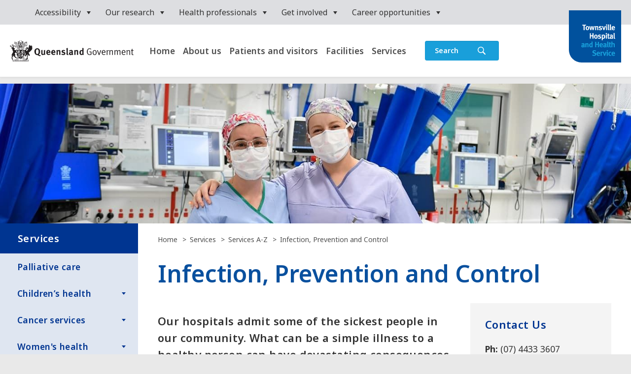

--- FILE ---
content_type: text/html; charset=UTF-8
request_url: https://www.townsville.health.qld.gov.au/services/services-a-z/infection-prevention-and-control/
body_size: 41724
content:
<!DOCTYPE HTML PUBLIC "-//W3C//DTD HTML 4.01//EN" "http://www.w3.org/TR/html4/strict.dtd">
<html lang="en" data-ver="306">
<head>
	<meta charset="utf-8">
	<meta name="viewport" content="width=device-width, initial-scale=1.0">
<title>Infection, Prevention and Control | Townsville Hospital and Health Service</title><link rel="shortcut icon" href="/favicon.ico" type="image/x-icon" /><meta name="description" content="The HHS infection, prevention and control team is committed to preventing infections that can be transmitted in health-care settings, and controlling outbreaks." />
<meta itemprop="name" content=" The HHS infection, prevention and control team is committed to preventing infections that can be transmitted in health-care settings, and controlling outbreaks. | Townsville Hospital and Health Service" />
<meta property="og:description" content="The HHS infection, prevention and control team is committed to preventing infections that can be transmitted in health-care settings, and controlling outbreaks." />
<meta name="keywords" content="infection prevention,infection control" />
<meta itemprop="name" content=" Infection, Prevention and Control | Townsville Hospital and Health Service" />
<meta itemprop="description" content="The HHS infection, prevention and control team is committed to preventing infections that can be transmitted in health-care settings, and controlling outbreaks." />
<meta property="og:title" content=" Infection, Prevention and Control | Townsville Hospital and Health Service" />
<meta property="og:url" content="https://www.townsville.health.qld.gov.au/services/services-a-z/infection-prevention-and-control/" />
<meta property="og:site_name" content=" Infection, Prevention and Control | Townsville Hospital and Health Service" />
<meta itemprop="name" content=" The HHS infection, prevention and control team is committed to preventing infections that can be transmitted in health-care settings, and controlling outbreaks. | Townsville Hospital and Health Service" />
<meta property="og:description" content="The HHS infection, prevention and control team is committed to preventing infections that can be transmitted in health-care settings, and controlling outbreaks." />
<meta property="og:type" content="website"/>
<link rel="canonical" href="https://www.townsville.health.qld.gov.au/services/services-a-z/infection-prevention-and-control/" />
<meta property="fb:admins" content="100003191299389"/>
<meta property="fb:page_id" content="189967496999"/>
<meta name="twitter:card" content="summary" />
<meta name="twitter:title" content="Infection, Prevention and Control" />
<meta name="twitter:url" content="https://www.townsville.health.qld.gov.au/services/services-a-z/infection-prevention-and-control/" />
<meta name="twitter:description" content="The HHS infection, prevention and control team is committed to preventing infections that can be transmitted in health-care settings, and controlling outbreaks." />
<meta name="twitter:site" content="@TownsvilleHHS" />
<meta itemprop="image" content="https://cdn.townsville.health.qld.gov.au/tgh/images/fbshare.jpg" />
<meta property="og:image" content="https://cdn.townsville.health.qld.gov.au/tgh/images/fbshare.jpg" />
<meta name="twitter:image" content="https://cdn.townsville.health.qld.gov.au/tgh/images/fbshare.jpg" />
<meta name="robots" content="NOODP" />
<meta property="og:image:width" content="1200" >
<meta property="og:image:height" content="1200" >
	<link rel="stylesheet" href="/templates/oracle/css/home.min.css?ver=306">
	<script nonce="TTJWalpUUm1aakE0TXpBek9HTTQ=" src="/templates/oracle/js/jquery-3.3.1.min.js"></script>
	<script nonce="TTJWalpUUm1aakE0TXpBek9HTTQ=" src="/templates/oracle/js/home.min.js?ver=306"></script>
	<link rel="stylesheet" href="/templates/oracle/css/main.min.css?ver=306">
	<script nonce="TTJWalpUUm1aakE0TXpBek9HTTQ=" src="/templates/oracle/js/main.min.js?ver=306"></script>
	<script nonce="TTJWalpUUm1aakE0TXpBek9HTTQ=" src="/templates/oracle/src/_misc/svg-inject.min.js"></script>
	<link media="print" rel="stylesheet" href="/templates/oracle/css/print.min.css?ver=306">
	<!-- Google Tag Manager -->
	<script nonce="TTJWalpUUm1aakE0TXpBek9HTTQ=">(function(w,d,s,l,i){w[l]=w[l]||[];w[l].push({'gtm.start':
	new Date().getTime(),event:'gtm.js'});var f=d.getElementsByTagName(s)[0],
	j=d.createElement(s),dl=l!='dataLayer'?'&l='+l:'';j.async=true;j.src=
	'https://www.googletagmanager.com/gtm.js?id='+i+dl;f.parentNode.insertBefore(j,f);
	})(window,document,'script','dataLayer','GTM-WT95XLZ');</script>
	<!-- End Google Tag Manager -->
</head>
<body id="qld-gov-au" class=" page-387">
<!-- Google Tag Manager (noscript) -->
<noscript><iframe src="https://www.googletagmanager.com/ns.html?id=GTM-WT95XLZ"
height="0" width="0" style="display:none;visibility:hidden"></iframe></noscript>
<!-- End Google Tag Manager (noscript) -->
<noscript>
	<style>
		.hide-on-load, body .block {
			opacity: 1;
		}
	</style>
</noscript>
<div id="access" class="skip-holder" tabindex="-1">
	<h2>Skip links and keyboard navigation</h2>
	<a class="skip-to-content" href="#page-content">Skip to content</a>
	<a class="skip-to-accessibility" href="/accessibility/site-map/">Use tab and cursor keys to move around the page (more information)</a>
</div>


<div class="section-top">
	<h2>Site header</h2>
	<div class="wrapper">
		<div id="tools">
			<div class="top-links">
				<h2>Secondary navigation</h2>
    <ul role="menubar" aria-hidden="false" class="reset">

<li role="menuitem" aria-haspopup="true" aria-expanded="false" class="is-category menu-8 has-drop "><a aria-haspopup="true" aria-expanded="false" href="/accessibility/site-map/" title="Accessibility">Accessibility</a><ul role="menubar" aria-hidden="false" class="reset">
<li role="menuitem" aria-haspopup="true" aria-expanded="false" class="is-page menu-432 "><a aria-haspopup="true" aria-expanded="false" href="/accessibility/site-map/" title="Site map">Site map</a></li>

<li role="menuitem" aria-haspopup="true" aria-expanded="false" class="is-link menu-9 contrast-toggle"><a aria-haspopup="true" aria-expanded="false" class="menu-9 Standard" href="#" title="" >Toggle contrast</a></li>
</ul></li>
<li role="menuitem" aria-haspopup="true" aria-expanded="false" class="is-page menu-259 has-drop "><a aria-haspopup="true" aria-expanded="false" href="/research/" title="Our research">Our research</a><ul role="menubar" aria-hidden="false" class="reset">
<li role="menuitem" aria-haspopup="true" aria-expanded="false" class="is-page menu-260 "><a aria-haspopup="true" aria-expanded="false" href="/research/for-consumers/" title="For consumers">For consumers</a></li>
<li role="menuitem" aria-haspopup="true" aria-expanded="false" class="is-page menu-361 has-drop "><a aria-haspopup="true" aria-expanded="false" href="/research/for-researchers/" title="For researchers">For researchers</a><ul role="menubar" aria-hidden="false" class="reset">
<li role="menuitem" aria-haspopup="true" aria-expanded="false" class="is-page menu-353 has-drop "><a aria-haspopup="true" aria-expanded="false" href="/research/for-researchers/research-ethics-and-governance/" title="Research ethics and governance">Research ethics and governance</a><ul role="menubar" aria-hidden="false" class="reset">
<li role="menuitem" aria-haspopup="true" aria-expanded="false" class="is-page menu-354 "><a aria-haspopup="true" aria-expanded="false" href="/research/for-researchers/research-ethics-and-governance/townsville-hhs-hrec-information/" title="Townsville HHS HREC information">Townsville HHS HREC information</a></li>
<li role="menuitem" aria-haspopup="true" aria-expanded="false" class="is-page menu-355 "><a aria-haspopup="true" aria-expanded="false" href="/research/for-researchers/research-ethics-and-governance/townsville-hhs-research-governance-site-specific-assessment-information/" title="Townsville HHS Research Governance (Site-Specific Assessment) information">Townsville HHS Research Governance (Site-Specific Assessment) information</a></li>
</ul></li>
<li role="menuitem" aria-haspopup="true" aria-expanded="false" class="is-page menu-375 "><a aria-haspopup="true" aria-expanded="false" href="/research/for-researchers/research-groups/" title="Research groups">Research groups</a></li>
<li role="menuitem" aria-haspopup="true" aria-expanded="false" class="is-page menu-358 "><a aria-haspopup="true" aria-expanded="false" href="/research/for-researchers/townsville-institute-of-health-research-and-innovation/" title="Townsville Institute of Health Research and Innovation">Townsville Institute of Health Research and Innovation</a></li>
<li role="menuitem" aria-haspopup="true" aria-expanded="false" class="is-page menu-359 "><a aria-haspopup="true" aria-expanded="false" href="/research/for-researchers/tropical-australian-academic-health-centre-taahc/" title="Tropical Australian Academic Health Centre (TAAHC)">Tropical Australian Academic Health Centre (TAAHC)</a></li>
<li role="menuitem" aria-haspopup="true" aria-expanded="false" class="is-page menu-360 "><a aria-haspopup="true" aria-expanded="false" href="/research/for-researchers/frequently-asked-questions/" title="Frequently asked questions">Frequently asked questions</a></li>
<li role="menuitem" aria-haspopup="true" aria-expanded="false" class="is-page menu-418 "><a aria-haspopup="true" aria-expanded="false" href="/research/for-researchers/townsville-hhs-staff-research-hub/" title="Townsville HHS research support, education  and administration for Queensland Health researchers">Townsville HHS research support, education  and administration for Queensland Health researchers</a></li>
<li role="menuitem" aria-haspopup="true" aria-expanded="false" class="is-page menu-426 "><a aria-haspopup="true" aria-expanded="false" href="/research/for-researchers/education-and-training-mhb7de/" title="Education and training">Education and training</a></li>
<li role="menuitem" aria-haspopup="true" aria-expanded="false" class="is-page menu-469 "><a aria-haspopup="true" aria-expanded="false" href="/research/for-researchers/strategy-and-reports/" title="Strategy and reports">Strategy and reports</a></li>
</ul></li>
</ul></li>
<li role="menuitem" aria-haspopup="true" aria-expanded="false" class="is-page menu-11 has-drop "><a aria-haspopup="true" aria-expanded="false" href="/health-professionals/" title="Health professionals">Health professionals</a><ul role="menubar" aria-hidden="false" class="reset">

<li role="menuitem" aria-haspopup="true" aria-expanded="false" class="is-link menu-345 "><a aria-haspopup="true" aria-expanded="false" class="menu-345 External" href="https://townsville.communityhealthpathways.org/LoginFiles/Logon.aspx?ReturnUrl=%2f" title="" target="_blank" aria-label="Opens in a new window">Townsville HealthPathways</a></li>
<li role="menuitem" aria-haspopup="true" aria-expanded="false" class="is-page menu-189 "><a aria-haspopup="true" aria-expanded="false" href="/health-professionals/tropical-centre-of-telehealth-practice-and-research/" title="Tropical Centre of Telehealth Practice and Research">Tropical Centre of Telehealth Practice and Research</a></li>
<li role="menuitem" aria-haspopup="true" aria-expanded="false" class="is-page menu-190 "><a aria-haspopup="true" aria-expanded="false" href="/health-professionals/townsville-health-library/" title="Townsville Health Library">Townsville Health Library</a></li>
</ul></li>
<li role="menuitem" aria-haspopup="true" aria-expanded="false" class="is-page menu-12 has-drop "><a aria-haspopup="true" aria-expanded="false" href="/support-us/" title="Get involved">Get involved</a><ul role="menubar" aria-hidden="false" class="reset">

<li role="menuitem" aria-haspopup="true" aria-expanded="false" class="is-link menu-417 "><a aria-haspopup="true" aria-expanded="false" class="menu-417 External" href="https://www.thfoundation.org.au/" title="" target="_blank" aria-label="Opens in a new window">Brighter Lives Townsville Hospital Foundation</a></li>
<li role="menuitem" aria-haspopup="true" aria-expanded="false" class="is-page menu-105 has-drop "><a aria-haspopup="true" aria-expanded="false" href="/support-us/consumer-and-community-engagement/" title="Consumer and community engagement">Consumer and community engagement</a><ul role="menubar" aria-hidden="false" class="reset">
<li role="menuitem" aria-haspopup="true" aria-expanded="false" class="is-page menu-585 "><a aria-haspopup="true" aria-expanded="false" href="/support-us/consumer-and-community-engagement/atsicac/" title="Aboriginal and Torres Strait Islander Community Advisory Council">Aboriginal and Torres Strait Islander Community Advisory Council</a></li>
<li role="menuitem" aria-haspopup="true" aria-expanded="false" class="is-page menu-594 "><a aria-haspopup="true" aria-expanded="false" href="/support-us/consumer-and-community-engagement/cac/" title="Consumer Advisory Council">Consumer Advisory Council</a></li>
<li role="menuitem" aria-haspopup="true" aria-expanded="false" class="is-page menu-587 "><a aria-haspopup="true" aria-expanded="false" href="/support-us/consumer-and-community-engagement/community-partner-program/" title="Community Partner Program">Community Partner Program</a></li>
<li role="menuitem" aria-haspopup="true" aria-expanded="false" class="is-page menu-588 "><a aria-haspopup="true" aria-expanded="false" href="/support-us/consumer-and-community-engagement/consultation-hub/" title="Consultation and engagement hub">Consultation and engagement hub</a></li>
<li role="menuitem" aria-haspopup="true" aria-expanded="false" class="is-page menu-712 "><a aria-haspopup="true" aria-expanded="false" href="/support-us/consumer-and-community-engagement/community-advisory-networks/" title="Community advisory networks">Community advisory networks</a></li>
</ul></li>
</ul></li>
<li role="menuitem" aria-haspopup="true" aria-expanded="false" class="is-page menu-13 has-drop "><a aria-haspopup="true" aria-expanded="false" href="/career-opportunities/" title="Career opportunities">Career opportunities</a><ul role="menubar" aria-hidden="false" class="reset">

<li role="menuitem" aria-haspopup="true" aria-expanded="false" class="is-link menu-1087 "><a aria-haspopup="true" aria-expanded="false" class="menu-1087 External" href="https://apply-springboard.health.qld.gov.au/jobtools/jncustomsearch.searchResults?in_organid=15550&in_jobDate=All" title="" target="_blank" aria-label="Opens in a new window">Current vacancies</a></li>
<li role="menuitem" aria-haspopup="true" aria-expanded="false" class="is-page menu-107 "><a aria-haspopup="true" aria-expanded="false" href="/career-opportunities/how-to-apply/" title="How to apply">How to apply</a></li>
<li role="menuitem" aria-haspopup="true" aria-expanded="false" class="is-page menu-761 "><a aria-haspopup="true" aria-expanded="false" href="/career-opportunities/lifestyle-and-recreation/" title="Lifestyle and recreation">Lifestyle and recreation</a></li>
<li role="menuitem" aria-haspopup="true" aria-expanded="false" class="is-page menu-612 has-drop "><a aria-haspopup="true" aria-expanded="false" href="/career-opportunities/medical-recruitment/" title="Medical recruitment">Medical recruitment</a><ul role="menubar" aria-hidden="false" class="reset">
<li role="menuitem" aria-haspopup="true" aria-expanded="false" class="is-page menu-833 "><a aria-haspopup="true" aria-expanded="false" href="/career-opportunities/medical-recruitment/doctors-in-training/" title="Doctors in training">Doctors in training</a></li>
<li role="menuitem" aria-haspopup="true" aria-expanded="false" class="is-page menu-941 "><a aria-haspopup="true" aria-expanded="false" href="/career-opportunities/medical-recruitment/nqimgprep/" title="The North Queensland International Medical Graduates Preparation Program">The North Queensland International Medical Graduates Preparation Program</a></li>
</ul></li>
<li role="menuitem" aria-haspopup="true" aria-expanded="false" class="is-page menu-110 has-drop "><a aria-haspopup="true" aria-expanded="false" href="/career-opportunities/nursing-midwifery-recruitment/" title="Nursing and midwifery recruitment">Nursing and midwifery recruitment</a><ul role="menubar" aria-hidden="false" class="reset">
<li role="menuitem" aria-haspopup="true" aria-expanded="false" class="is-page menu-762 "><a aria-haspopup="true" aria-expanded="false" href="/career-opportunities/nursing-midwifery-recruitment/international-recruitment/" title="International nursing applicants">International nursing applicants</a></li>
<li role="menuitem" aria-haspopup="true" aria-expanded="false" class="is-page menu-770 "><a aria-haspopup="true" aria-expanded="false" href="/career-opportunities/nursing-midwifery-recruitment/graduate-nursing-midwifery-program/" title="Graduate nursing and midwifery program">Graduate nursing and midwifery program</a></li>
</ul></li>
<li role="menuitem" aria-haspopup="true" aria-expanded="false" class="is-page menu-111 "><a aria-haspopup="true" aria-expanded="false" href="/career-opportunities/allied-health-and-health-practitioner-recruitment/" title="Allied health and health practitioner recruitment">Allied health and health practitioner recruitment</a></li>
<li role="menuitem" aria-haspopup="true" aria-expanded="false" class="is-page menu-112 "><a aria-haspopup="true" aria-expanded="false" href="/career-opportunities/corporate-administration-and-support-services/" title="Corporate, administration and support service recruitment">Corporate, administration and support service recruitment</a></li></ul>
</li></ul>
			</div>
		</div>
		<a id="site-name" class="header-logo" href="/" aria-label="Return to Home page"><img src="/templates/oracle/img/logo.svg" alt="Townsville Hospital and Health Service" /></a>
	</div>
</div>
<header>
	<div class="wrapper">
		<a id="qg-coa" class="top-logo" href="https://www.health.qld.gov.au" target="_blank" aria-label="Opens Queensland Government in a new window">
			<svg role="presentation" viewBox="0 0 125.7 21.4" xmlns="http://www.w3.org/2000/svg" xmlns:xlink="http://www.w3.org/1999/xlink"><title>Queensland Government</title><clipPath id="a" transform="translate(-45.46 -479.56)"><path d="m45.45 479.56h126.61v21.4h-126.61z"/></clipPath><g fill="#231f20"><g clip-path="url(#a)"><path d="m68.32 487.67-.37.09a1.1 1.1 0 0 0 .36-.71 4.21 4.21 0 0 1 -.48.14 1.1 1.1 0 0 0 .46-1.09c-.11 0-.26.14-.41.2a1.14 1.14 0 0 0 .18-1.12 3.83 3.83 0 0 1 -.48.38c.11-.54.11-.89-.12-1.14a5.46 5.46 0 0 1 -.76 1.15 1.38 1.38 0 0 0 -.24-1 1.43 1.43 0 0 1 -.25.66 1.63 1.63 0 0 0 -.41-1 2.74 2.74 0 0 1 -.16.82 2.65 2.65 0 0 0 -.61-1.07 8.13 8.13 0 0 1 -1 3.91 2.73 2.73 0 0 1 -1.32 2.4 1.43 1.43 0 0 0 -.87-.24c-.11-.54.59-1 1.19-1.41s.87-.73.86-1.25a.78.78 0 0 0 -.81-.82 1.39 1.39 0 0 0 -1.13.7 7.05 7.05 0 0 1 -.85.28 1.81 1.81 0 0 0 -.63.28.92.92 0 0 0 .46.06c.2 0 .81-.14 1.4-.21.21.12.55.31.19.56a13.29 13.29 0 0 1 -1.42.77 1.49 1.49 0 0 0 -.48 2.16 3.38 3.38 0 0 0 .75 1.7 3.68 3.68 0 0 1 -.24 1.93c-.15-.38-.42-1.25-.59-1.76.18-1-.12-1.39-.32-1.55s-.52-.12-.73.21c.32 0 .43.37.42.8s-.14.92-.49.92a.45.45 0 0 0 .73.35c0 .1.22.67.4 1.18.11.3.21.58.28.73s.61.18.68 0a5 5 0 0 1 .29-.73c.1-.22.24-.5.46-.92a7.83 7.83 0 0 1 .45.92 1.33 1.33 0 0 1 .09.27 17.56 17.56 0 0 1 -.09 2.78c-1.21-.33-1.56.26-1.45.7a.4.4 0 0 1 .54-.07.54.54 0 0 0 .39.66c.35-.92 1.6-.72 1.71-.64 0-.18.18-.63-.47-.72 0-.8.11-1.77.14-2a1.25 1.25 0 0 0 0-.65c0-.1-.07-.22-.1-.36a4.9 4.9 0 0 1 -.18-1.2.72.72 0 0 0 .56.16c.14.6.35.43.45.68a1.35 1.35 0 0 1 .09.36.61.61 0 0 0 .08.28 1.73 1.73 0 0 0 1.06-.28 1.29 1.29 0 0 0 .21-.19 2.3 2.3 0 0 0 -.62-1.34 3 3 0 0 0 -.67-1.43 2.84 2.84 0 0 0 1.08-.72.52.52 0 0 0 .46-.52h.31c0-.09 0-.22-.05-.31a3.39 3.39 0 0 0 .45 0c0-.12-.1-.24-.14-.33h.5c-.08-.16-.14-.3-.19-.43.18 0 .46-.07.68-.12l-.28-.28a1.18 1.18 0 0 0 .88-.76c-.09 0-.27 0-.37 0a1.07 1.07 0 0 0 .58-.75" transform="translate(-45.46 -479.56)"/><path d="m60.05 489h-7.47v2.76l.1.08v-2.72h7.43v2.52a.44.44 0 0 1 .08.11v-2.75z" transform="translate(-45.46 -479.56)"/><path d="m56.37 498.51a5.36 5.36 0 0 1 -3.73-5.16.28.28 0 0 0 0-.09 3.54 3.54 0 0 1 0-.51 2 2 0 0 0 -.06-.42v-.06 1.27a4.93 4.93 0 0 0 1.55 3.66 6.44 6.44 0 0 0 2.21 1.38 6.54 6.54 0 0 0 2.21-1.38 4.93 4.93 0 0 0 1.55-3.66v-.23l-.08.1a5.69 5.69 0 0 1 -.57 2.38 5.56 5.56 0 0 1 -3.17 2.72" transform="translate(-45.46 -479.56)"/><path d="m55.05 486.56a1.1 1.1 0 0 0 -.8 1.46c-.08 0-.3 0-.37-.13a1 1 0 0 1 -.93.49c.2-.22.34-.71.73-1a1.43 1.43 0 0 0 .72-.88c-.18.08-1.14.33-1.41 0a5.4 5.4 0 0 0 1.74-.68l-.14-.16a6.19 6.19 0 0 1 -1.2.49c-.09-.79.66-.76.72-.54a.64.64 0 0 0 -.14-1 1.13 1.13 0 0 0 -.2-1.25c0 .67-.79.78-.88 1.29 0-.41-.06-1.51-.09-2.05-.06-1-1.32-1.35-1.51-1.35-.83 0-.9-.06-.88-.45-.42.48-.28.9.07 1.1 0 .29-.5.51-.78.58a1.28 1.28 0 0 0 1.81-.11l.09-.07a2.36 2.36 0 0 1 .23.92.63.63 0 0 0 -.74.62c.8-.33.88 1.2 1.09 1.45-.2 0-.56-.49-1.09-.52s-.86.3-1.12.28c.05.45.59.71 1 .76-.18.46 0 .77.35.89 0-.42.54-.56 1.11-.22a1.69 1.69 0 0 0 1.59.27c-.09.2-.34.22-.64.52s-.44 1-.92 1.16a1.49 1.49 0 0 0 1.52-.32.47.47 0 0 0 .62-.08.88.88 0 0 1 .51-1.33s.12-.25 0-.24m-2.91-.35a.77.77 0 0 0 -1 .15.62.62 0 0 1 .19-.67c-.62 0-1-.18-1.06-.37a1.24 1.24 0 0 1 1.27 0 2.52 2.52 0 0 0 .88.48c.14-.14.09-.07.13-.11-.32-.22-.46-1.9-1.08-2 .09-.21.41-.19.67-.12a2.73 2.73 0 0 0 -.37-1.36c.36-.18.61 0 .73.47a20.85 20.85 0 0 0 .29 2.72l.19-.17c-.1-.63.59-.86.74-1.16a.86.86 0 0 1 -.15.75.37.37 0 0 1 .32.44.77.77 0 0 0 -.81 1 1.51 1.51 0 0 1 -1-.08m-1.69-4.67c.47.23.62-.2 1.5.37-.58.19-1 .9-1.69.72.47-.23.43-.58.7-.75-.18 0-.52-.1-.51-.34" transform="translate(-45.46 -479.56)"/><path d="m61.16 484.25c0-.93 0-1.7 0-1.95h.11c.67.23.83 1 2.21.13-.74.08-.78-.55-1.12-.56a1.28 1.28 0 0 0 .55-1c-.43.35-1.43.37-1.63.48s-.58.35-.8.47c-.58.31-.18 2-.23 2.65-.31-.94-.94-.79-1.28-1.33a1.9 1.9 0 0 0 .12 1.41.83.83 0 0 0 -.17 1 .6.6 0 0 1 .92.21 1.28 1.28 0 0 1 -1.54-.16l-.16.19a1.43 1.43 0 0 0 1.74.25 1.1 1.1 0 0 1 -.06.33 1.47 1.47 0 0 1 -1.18.09c.06.47.6.82 1.11 1a.75.75 0 0 1 -.54.17 1 1 0 0 1 -.06.92c-.25-.17-.39-.34-.48-1a2.07 2.07 0 0 0 -1-1.47v.28c1 .72.43 2 1.45 2.48a1 1 0 0 0 .32-1 1.19 1.19 0 0 0 .74-.65 1 1 0 0 1 -1.06-.35 2.84 2.84 0 0 0 1.75-1.08c.51-.53 1.19-.45 1.14 0 .36 0 .5-.54.38-.85a1.3 1.3 0 0 0 1-1.15c-.69.35-1.58-.23-2.24.48m.84.51a.46.46 0 0 1 .12.62c-.24-.42-1-.28-1.78.58a1.39 1.39 0 0 1 -.21.22c.06-1-.78-1.05-1-.94a.64.64 0 0 1 .31-.53 1.62 1.62 0 0 1 -.33-.92 1.93 1.93 0 0 1 1.13 1.49l.26-.18c-.08-1.45-.06-1.44-.07-2.43 0-.13 0-.46.44-.42 0 .36.08 1.34.06 2.69h.16a1.29 1.29 0 0 1 1.22-.78 1.32 1.32 0 0 0 .76-.08c-.18.45-.86.65-1 .68m-1.2-2.75a4.67 4.67 0 0 1 .61-.37 2.1 2.1 0 0 0 .91-.15c-.26.32-.29.44-.72.48.56.05.79.55 1.06.63-.92.28-1-.64-1.86-.59" transform="translate(-45.46 -479.56)"/><path d="m57.39 487.44a.14.14 0 0 0 -.12.06h-.17v-.3a.14.14 0 0 0 .09-.13.16.16 0 0 0 -.15-.16.15.15 0 0 0 -.15.16.16.16 0 0 0 .08.13v.29h-.16a.14.14 0 0 0 -.13-.09.15.15 0 0 0 0 .3.14.14 0 0 0 .12-.07h.17v.37a.13.13 0 0 0 -.08.13.15.15 0 0 0 .15.15.15.15 0 0 0 .15-.15.17.17 0 0 0 -.09-.14v-.41h.14a.16.16 0 0 0 .15.1.15.15 0 1 0 0-.3" transform="translate(-45.46 -479.56)"/><path d="m56.09 487.35a.16.16 0 0 0 -.14.09h-.16v-.29a.15.15 0 0 0 -.07-.29.15.15 0 0 0 -.15.16.13.13 0 0 0 .09.13v.3h-.16a.14.14 0 0 0 -.12-.06.15.15 0 0 0 0 .3.15.15 0 0 0 .14-.1h.14v.41a.13.13 0 0 0 -.09.13.15.15 0 0 0 .15.15.15.15 0 0 0 .15-.15.15.15 0 0 0 -.08-.13v-.44h.17a.16.16 0 0 0 .13.07.15.15 0 1 0 0-.3" transform="translate(-45.46 -479.56)"/><path d="m58.08 488.64c-.09-.61-.31-2.3-.34-2.87h-.25v.37a4.16 4.16 0 0 0 -1.13-.16 4.22 4.22 0 0 0 -1.13.16c0-.15 0-.28 0-.37h-.26c0 .57-.24 2.26-.33 2.87-.16.06-.26.21-.26.49h2 1.95c0-.28-.1-.43-.25-.49m-1.7 0a.63.63 0 0 1 -1 .18 1 1 0 0 0 -.43-.18c.06-.42.17-1.22.24-1.89.47-.21 1.05-.26 1.19.28.15-.54.72-.49 1.19-.28.08.67.18 1.47.24 1.89a1.1 1.1 0 0 0 -.43.18.63.63 0 0 1 -1-.18" transform="translate(-45.46 -479.56)"/><path d="m64.27 499.33a2.15 2.15 0 0 1 -.65.08h-.37a4.85 4.85 0 0 1 -3.36-1.22c1.1-1.1-.19-2-.89-1.08a8 8 0 0 0 -.54.79c-.12.23 0 .46.24.82a4.09 4.09 0 0 0 .83.69h-6.31a4.29 4.29 0 0 0 .82-.69c.28-.36.37-.59.25-.82a6.71 6.71 0 0 0 -.55-.79c-.7-.94-2 0-.89 1.08a4.81 4.81 0 0 1 -3.35 1.22h-.35a2.18 2.18 0 0 1 -.66-.08c-.26-.06-.32.05-.18.5a5.8 5.8 0 0 1 .21 1.13h15.72a6.65 6.65 0 0 1 .21-1.13c.14-.45.08-.56-.18-.5m-4.92-2.18a.36.36 0 0 1 .63 0c.14.25-.06.55-.32.79-.36-.39-.39-.7-.31-.82m-.52 1.29a.42.42 0 0 1 -.11-.45 3.52 3.52 0 0 1 .34-.53 3.75 3.75 0 0 0 2.47 2h-1.53a3.63 3.63 0 0 1 -1.18-1m-6.07-1.26a.36.36 0 0 1 .63 0c.09.12 0 .43-.31.82-.26-.24-.45-.54-.32-.79m.92.28a2.87 2.87 0 0 1 .33.52c.07.17 0 .28-.1.45a3.74 3.74 0 0 1 -1.18 1h-1.5a3.75 3.75 0 0 0 2.46-2m10.32 3.26h-15.21a5.54 5.54 0 0 0 -.24-1h15.66a6.45 6.45 0 0 0 -.24 1" transform="translate(-45.46 -479.56)"/><path d="m50.85 500.37v.12s0 0 0 0h.18s0 0-.08-.09-.2-.51-.22-.56 0 0 0 0l-.23.57a.1.1 0 0 1 -.07.08h.17s0 0 0 0a.11.11 0 0 1 0-.05v-.05h.27zm-.24-.05.12-.3.11.3z" transform="translate(-45.46 -479.56)"/><path d="m51.3 500.24a.26.26 0 0 0 .08.23.3.3 0 0 0 .2.07.27.27 0 0 0 .19-.07.35.35 0 0 0 .08-.27v-.28s0-.05 0-.06h-.18s0 0 0 0 0 0 0 .06v.3a.3.3 0 0 1 -.05.22.15.15 0 0 1 -.12.05.19.19 0 0 1 -.11 0c-.05 0-.07-.09-.07-.22v-.31s0-.05 0-.06h-.19s0 0 0 .06v.32z" transform="translate(-45.46 -479.56)"/><path d="m52.23 500.26v.19s0 .05 0 .05h.28a.41.41 0 0 0 .3-.1.38.38 0 0 0 .1-.25.33.33 0 0 0 -.09-.23.46.46 0 0 0 -.36-.11h-.24s0 0 0 .06v.34zm.12-.17v-.18s0 0 0 0h.06a.34.34 0 0 1 .25.09.28.28 0 0 1 .09.22.3.3 0 0 1 -.08.23.31.31 0 0 1 -.21.06c-.07 0-.1 0-.11 0s0 0 0-.06v-.3z" transform="translate(-45.46 -479.56)"/><path d="m53.47 500.37v.12s0 0 0 0h.18s0 0-.08-.09-.2-.51-.22-.56 0 0 0 0l-.23.57a.1.1 0 0 1 -.08.08h.17a0 0 0 0 1 0 0 .11.11 0 0 1 0-.05v-.05h.27zm-.24-.05.11-.3.11.3h-.23z" transform="translate(-45.46 -479.56)"/><path d="m54.35 499.94s0-.07.06-.08h-.14s0 0 0 0a0 0 0 0 1 0 0 1.45 1.45 0 0 1 -.12.19 1.8 1.8 0 0 1 -.11-.2h-.22a0 0 0 0 0 0 0 .12.12 0 0 1 .08.06l.15.26-.17.24c0 .05 0 .07-.07.07h.19s0 0 0 0l.13-.21.14.24s0 0 0 0h.18a.07.07 0 0 1 -.05 0l-.2-.31z" transform="translate(-45.46 -479.56)"/><path d="m55.82 500.37v.12s0 0 0 0h.18s0 0-.08-.09-.2-.51-.23-.56 0 0 0 0l-.23.57s0 .07-.08.08h.17s0 0 0 0a.11.11 0 0 1 0-.05v-.05h.27zm-.24-.05.11-.3.12.3z" transform="translate(-45.46 -479.56)"/><path d="m56.37 500.26v.19s0 .05 0 .05h.18s0 0 0 0a1 1 0 0 1 0-.2v-.37h.12c.08 0 .1 0 .1.05a0 0 0 0 0 0 0s0 0 0 0v-.12h-.57s0 0 0 0v.14a0 0 0 0 0 0 0s0 0 .09 0h.13z" transform="translate(-45.46 -479.56)"/><path d="m57.93 500.19h.15s0 0 0 0 0-.05 0-.06v-.06h-.17v-.22a0 0 0 0 1 0 0h.14.06a.08.08 0 0 1 0 0s0 0 0 0 0-.07 0-.07a.06.06 0 0 1 0 0 0 0 0 0 0 0 0h-.39s0 0 0 .06v.53s0 .05 0 .05h.28s0 0 0-.05a.87.87 0 0 1 0-.19z" transform="translate(-45.46 -479.56)"/><path d="m58.51 500.26v.2s0 0 0 0h.18s0 0 0 0a1 1 0 0 1 0-.2v-.34s0-.05 0-.06h-.18s0 0 0 .06z" transform="translate(-45.46 -479.56)"/><path d="m59.05 500.26a.87.87 0 0 1 0 .19s0 .05 0 .05h.27a.41.41 0 0 0 .3-.1.38.38 0 0 0 .1-.25.29.29 0 0 0 -.09-.23.44.44 0 0 0 -.36-.11h-.27s0 0 0 0 0 0 0 .06v.34zm.11-.17v-.18s0 0 0 0h.06a.37.37 0 0 1 .26.09.33.33 0 0 1 .08.22.33.33 0 0 1 -.07.23.35.35 0 0 1 -.21.06c-.07 0-.11 0-.12 0s0 0 0-.06v-.3z" transform="translate(-45.46 -479.56)"/><path d="m60 500.26a.87.87 0 0 1 0 .19s0 .05 0 .05h.33s0 0 0 0 0-.08 0-.1 0 .06 0 .07h-.08c-.09 0-.11 0-.11-.08v-.21h.13s0 0 0 0a0 0 0 0 1 0 0v-.06a.17.17 0 0 1 0-.07h-.15v-.23h.14s.05 0 .06 0 0 0 0 0v-.06a.22.22 0 0 1 0-.06h-.41s0 0 0 0 0 0 0 .06v.34z" transform="translate(-45.46 -479.56)"/><path d="m60.82 500.1v-.18s0-.05 0-.06a0 0 0 0 0 0 0h-.22s0 0 0 .06a.54.54 0 0 1 0 .18v.16a.87.87 0 0 1 0 .19s0 .05 0 .05h.4s0 0 .06 0a.38.38 0 0 0 0-.1s0 0 0 0v.05a.15.15 0 0 1 -.1 0c-.07 0-.1 0-.11 0s0-.08 0-.2z" transform="translate(-45.46 -479.56)"/><path d="m61.38 500.26v.2s0 0 0 0h.18s0 0 0 0a1 1 0 0 1 0-.2v-.34s0-.05 0-.06h-.18s0 0 0 .06z" transform="translate(-45.46 -479.56)"/><path d="m62 500.54a.23.23 0 0 0 .14 0 .18.18 0 0 0 .09-.16c0-.08 0-.14-.15-.23-.08-.15-.08-.15-.08-.15a.1.1 0 0 1 .11-.1.1.1 0 0 1 .09.05.11.11 0 0 1 0 .06s0 0 0 0v-.11a.33.33 0 0 0 -.12 0c-.13 0-.21.07-.21.17a.25.25 0 0 0 .13.21.16.16 0 0 1 .08.14.11.11 0 0 1 -.12.1.13.13 0 0 1 -.13-.09v-.06s0 0 0 0a.38.38 0 0 0 0 .12s0 0 0 0a.28.28 0 0 0 .13 0" transform="translate(-45.46 -479.56)"/><path d="m59.3 482.05c0-.14-.24-.24-.31-.25s-.23.22-.37.35a2.4 2.4 0 0 1 0-1.2c.27.49.64.6.83.57-.65-.52-.54-1-.74-1h-.25c-.23 0-.26.45-.29.65a6.55 6.55 0 0 0 -.55-.83c-.24-.62-.54-.46-.84-.74.23.35 0 .57.59.83a3 3 0 0 1 .41.51 2.28 2.28 0 0 1 -.23.27 3.56 3.56 0 0 1 -.31.78 1.08 1.08 0 0 0 .54-.51c1 .74.18 2.63 0 3a2.25 2.25 0 0 0 -.75-.27v-.08l-.23-.75h.1c.13 0 .16-.08.14-.15l.67.21.3.09-.18-.25-.32-.43.32-.44.18-.25-.3.09-.61.19a.31.31 0 0 0 -.28-.22l.21-.69.09-.3-.25.18-.44.32-.43-.32-.25-.18.09.3.2.69a.32.32 0 0 0 -.28.22l-.61-.19-.3-.09.19.25.31.44-.31.43-.19.25.3-.09.68-.21c0 .07 0 .15.13.15h.04l-.23.75v.08a2.05 2.05 0 0 0 -.76.28c-.66-1.28-.47-2.57.08-3a1.14 1.14 0 0 0 .34.72c-.07-.28.06-.79-.09-.91a.64.64 0 0 0 -.42-.13c.11-.18.27-.41.53-.76a1.4 1.4 0 0 0 .59-.86c-.42.15-.73.37-.8.73-.15.19-.31.43-.5.7a.4.4 0 0 0 -.42-.47c-.71.15-.65.67-1.27 1 .42.15 1.08-.77 1.3-.67a11.6 11.6 0 0 1 -.09 1.31c-.11-.11-.16-.19-.26-.21a.56.56 0 0 0 -.48.18 5 5 0 0 1 -.31 1.46 2.9 2.9 0 0 0 .65-1.28 1.53 1.53 0 0 1 .24.71 5 5 0 0 0 .63 1.78.82.82 0 0 0 -.07.47.42.42 0 0 0 -.16.52.4.4 0 0 0 .5.22h.08a3.2 3.2 0 0 1 1.29-.3 3.31 3.31 0 0 1 1.3.3h.07a.39.39 0 0 0 .52-.17.42.42 0 0 0 -.16-.52.75.75 0 0 0 -.09-.51c.49-.69.52-2 .92-2.4 0 .47.29.85.53.9a2.49 2.49 0 0 1 -.18-1.24m-2.23.61.35-.11-.17.25v.06.06l.17.24-.4-.17a1.21 1.21 0 0 0 .1-.36m-1.73.5.18-.24v-.06-.06l-.18-.25.36.11a1.25 1.25 0 0 0 .09.36zm1.43-.12h-.29v-.5c.43-.19.39.2.25.5m-.09.86-.24-.18h-.06-.06l-.24.18.16-.51h.29zm-.35-1.88.06.05.06-.05.25-.18-.14.48a.15.15 0 0 0 -.15-.1.16.16 0 0 0 -.15.1l-.14-.48zm-.32 1c-.14-.3-.18-.69.25-.5v.5zm.38.9.34.24h-.72zm-1.38 1.81h-.07a.16.16 0 0 1 -.2 0c0-.06 0-.14.12-.22l.24.2-.14.06m.81-.26-.25-.25a3.55 3.55 0 0 1 .64-.1l.15.29a2.35 2.35 0 0 0 -.54.06m1.38.05-.14-.34a3 3 0 0 1 .62.19l.08.34c-.14-.05-.33-.13-.56-.19m-.8-.67a3.9 3.9 0 0 0 -1.41.29.43.43 0 0 1 .1-.24 1.93 1.93 0 0 1 1.31-.38 2 2 0 0 1 1.32.38.5.5 0 0 1 .09.24 3.66 3.66 0 0 0 -1.41-.29" transform="translate(-45.46 -479.56)"/><path d="m53.14 492.85h-.3a6 6 0 0 0 0 1.43 1.84 1.84 0 0 0 .36-.83 2.67 2.67 0 0 0 -.11-.6" transform="translate(-45.46 -479.56)"/><path d="m53.27 492.85a2.67 2.67 0 0 1 .11.6 2 2 0 0 1 -.38.9l-.07.11a5.43 5.43 0 0 0 3.34 3.8v-5.41s-2.08 0-3 0m2.07 3.38a2.74 2.74 0 0 1 -.5 0 2.81 2.81 0 0 1 -.5 0c0-.06 0-.14 0-.22a1.38 1.38 0 0 1 -.29-.08c0-.15.11-.29.17-.5a2.74 2.74 0 0 0 1.14 0c.06.21.12.35.17.5a1.38 1.38 0 0 1 -.29.08c0 .08 0 .16.05.22m-1.08-1.23a4 4 0 0 1 1.26 0 .6.6 0 0 1 0 .19 2.48 2.48 0 0 1 -.63.07 2.43 2.43 0 0 1 -.63-.07.6.6 0 0 1 0-.19m1.53-1-.35.86a1.9 1.9 0 0 0 -.25 0c.1-.32.23-.77.33-1.06s.42-.11.27.23m-.9-.54c0-.16.5-.2.41.17l-.29 1.2h-.24l-.29-1.2c-.09-.37.39-.33.41-.17m-.63.31c.1.29.23.74.33 1.06a1.9 1.9 0 0 0 -.25 0l-.35-.86c-.15-.34.2-.43.27-.23" transform="translate(-45.46 -479.56)"/><path d="m59.29 493.38v-.13h.13c.19 0 .28-.17.33-.37h-3.25v2.61a2.47 2.47 0 0 1 .68-.37v-.57h.26a2 2 0 0 1 .46-1.39l.08-.09.09.09a2 2 0 0 1 .46 1.39h.27v.61a1.5 1.5 0 0 1 .64.5 4.83 4.83 0 0 0 .47-1.7.58.58 0 0 1 -.59-.57" transform="translate(-45.46 -479.56)"/><path d="m59.92 492.87h-.05c-.07.3-.2.5-.45.5a.45.45 0 0 0 .45.45h.06a6 6 0 0 0 0-.94" transform="translate(-45.46 -479.56)"/><path d="m58 495.24a2 2 0 0 0 -1.48.54v2.5a5.7 5.7 0 0 0 2.81-2.39 1.41 1.41 0 0 0 -1.33-.65m.63 1-.23-.26-.39.35.16.18a.26.26 0 0 1 .31.09l-.41.36a.28.28 0 0 1 0-.32l-.15-.18-.48.42-.16-.18.49-.41-.17-.2-.16.14a.61.61 0 0 1 -.15-.64.58.58 0 0 1 .61.23 1.42 1.42 0 0 1 -.16.14l.18.21.4-.34-.23-.26a.59.59 0 0 1 .5.16.55.55 0 0 1 .09.51" transform="translate(-45.46 -479.56)"/><path d="m53 491.51c.19.16.26.27.2.81a1.08 1.08 0 0 0 .07.33h6.55a1.41 1.41 0 0 0 0-.2 1 1 0 0 0 -.14-.63.17.17 0 0 0 -.13 0h-.26l.14-.23a.72.72 0 0 1 .54-.36v-1.94h-7.11v2.17h.07zm4.16-.26v-.13h-.32c.08-.34.74-.77 1-.87 0-.37.46-.49.85-.5s.6.5.6.66-.06.69-.32.84a.46.46 0 0 1 -.72-.35c0-.29.2-.46.55-.42s.32-.16.06-.23-.69-.06-.87.35a.41.41 0 0 1 -.29-.1.6.6 0 0 1 -.34.2.36.36 0 0 0 .58.1.37.37 0 0 0 0 .11.74.74 0 0 0 1.16.59 1.61 1.61 0 0 0 0 .69h-1.77c0-.19.27-.4.46-.54l-.15-.24a3.63 3.63 0 0 1 -.58.21c-.48.12-.45-.22 0-.36m-1.23.55a.77.77 0 0 1 -.58.16.44.44 0 0 1 -.22-.43.85.85 0 0 1 .65-.2c.15.05.21.39.15.47m-2.41-1.07a2 2 0 0 0 .79-.7 1.37 1.37 0 0 1 -.47-.39 2.6 2.6 0 0 0 2 0 1.62 1.62 0 0 1 -.52.47 3.68 3.68 0 0 1 .45 1 1 1 0 0 0 -.75.23c-.32 0-.73.12-1-.61l-.24.13a.86.86 0 0 0 1 .74.88.88 0 0 0 .14.36c-.26.16-.92.55-1.43.1z" transform="translate(-45.46 -479.56)"/><path d="m52.86 491.6v1h.23a1 1 0 0 1 -.06-.34c.06-.54 0-.59-.17-.71" transform="translate(-45.46 -479.56)"/><path d="m59.92 492.65v-1.3a.58.58 0 0 0 -.43.3c.29 0 .39.39.38.8v.2z" transform="translate(-45.46 -479.56)"/><path d="m54.57 490.86c.12.06.27 0 .43 0a.28.28 0 0 1 0-.21.18.18 0 0 0 -.19-.23 1.19 1.19 0 0 1 -.46 0c.13.12.09.35.26.43" transform="translate(-45.46 -479.56)"/><path d="m53 492.3c.06-.55 0-.59-.18-.72s-.36-.14-.59-.3-.2-.27-.4-.48a1.74 1.74 0 0 1 .6-1.15 4.38 4.38 0 0 0 0-.72s.16 0 .14 0a.52.52 0 0 0 -.66.19 3.31 3.31 0 0 1 -.89.52 14.18 14.18 0 0 1 -1.44-1.06 3.31 3.31 0 0 0 .86-.12.68.68 0 0 0 .18-.63 2.7 2.7 0 0 1 -.35-.17 3 3 0 0 1 -.39-.25 1.81 1.81 0 0 0 -.8-.47c0-.2.07-.16.27-.29a1.53 1.53 0 0 0 .48-.56c.08-.16 0-.48-.21-.07a.84.84 0 0 1 -.48.39 1.8 1.8 0 0 0 0-.27 1.08 1.08 0 0 0 .53-1.23c0-.22-.25-.31-.24-.09a.72.72 0 0 1 -.3.83.92.92 0 0 0 -.1-.37 1 1 0 0 0 .06-1.25c-.1-.14-.36-.19-.25 0s.26.7 0 .91c-.11-.13-.22-.18-.26-.35a3.06 3.06 0 0 0 -.08-1.1c-.07-.19-.25-.31-.23 0a4.5 4.5 0 0 1 0 .73 6.18 6.18 0 0 1 -.61-.48c-.17-.12-.38-.07-.18.16s.71.6.64.72-.42-.23-.62-.3-.26 0-.09.18a2.4 2.4 0 0 0 .9.52c.44.15.67.77.53 1.65 0 0-.09 0-.13 0a3.33 3.33 0 0 0 -.16-.92c-.11-.23-.32-.24-.24.08a2.31 2.31 0 0 1 .06.85 1.64 1.64 0 0 1 -.67-.25c0-.17.07-.45.09-.71s-.13-.4-.22-.09-.13.44-.18.66a.89.89 0 0 1 -.26-.14 5.72 5.72 0 0 1 0-.61c0-.27-.13-.27-.21 0a1.5 1.5 0 0 0 -.08.43.53.53 0 0 1 -.24-.35 6.35 6.35 0 0 1 .11-.78c0-.13-.07-.41-.18-.08s-.1.45-.14.62c-.1 0-.22-.56-.28-.91 0-.16-.17-.34-.19 0a1.88 1.88 0 0 0 .15.95c-.19 0-.37-.36-.5-.55s-.17 0-.16.07a1.16 1.16 0 0 0 .92 1 3.89 3.89 0 0 0 1.8 1.06c-.81 0-1 .32-1.4.11a.57.57 0 0 0 .32.52 1 1 0 0 0 .25.07c.07.37.43.35.73.37a3.1 3.1 0 0 0 .65 2.41v1.17a5.76 5.76 0 0 0 -1.17 2.07 1.42 1.42 0 0 1 -.67.9.67.67 0 0 0 .87 0 3.85 3.85 0 0 0 .11.57 1 1 0 0 0 -.23.65.76.76 0 0 0 -.38.26c-.06.08 0 .41.07.55a4.56 4.56 0 0 1 0 1.84c.09 0 .25 0 .28-.12a.66.66 0 0 1 .24.34c0 .09-.06.41.1.45s.73 0 .8-.09a1.62 1.62 0 0 1 -.22-.37 1.08 1.08 0 0 0 -.06-.44 4 4 0 0 0 -.34-.5 5.47 5.47 0 0 1 0-1.38 3.92 3.92 0 0 0 1.4-1.61c.19.07.14.58.14 1.24 0 .18.21.27.34.29.28 0 .68.3 1.12 1l.2-.18a1.76 1.76 0 0 1 .17.39c0 .09.41.14.68.06a.33.33 0 0 0 .21-.14 4 4 0 0 0 -1-1.36c-.21-.15-.49-.23-.72-.38a3.72 3.72 0 0 0 .32-2.16.76.76 0 0 0 -.8-.26 11.36 11.36 0 0 0 1.09-1.42c.07.09.47 0 .77.14a1.29 1.29 0 0 1 .42.57 2.92 2.92 0 0 1 -.13 1.19.94.94 0 0 0 .22-.07 1 1 0 0 1 -.19.58c0 .23.14.6.26.67.15-.44.7-1.08.68-1.45s-.25-.93-.22-1.14" transform="translate(-45.46 -479.56)"/></g><g transform="translate(-45.46 -479.56)"><path d="m76.51 495.43a1.32 1.32 0 0 1 -.6.12 2.37 2.37 0 0 1 -1.23-.47 5.47 5.47 0 0 0 -1.35-.67 2.45 2.45 0 0 1 -2.15-.94 4 4 0 0 1 -.77-2.48 3.38 3.38 0 0 1 1.51-3.11 3 3 0 0 1 1.37-.33c1.78 0 2.87 1.3 2.87 3.39a3.53 3.53 0 0 1 -1.31 3.06 3.78 3.78 0 0 1 .59.34 1.71 1.71 0 0 0 .83.28 4.24 4.24 0 0 0 .59-.05zm-2.07-6a1.2 1.2 0 0 0 -1.16-.84 1.17 1.17 0 0 0 -1 .58 3.89 3.89 0 0 0 -.33 1.82c0 1.15.19 1.87.59 2.16a1.34 1.34 0 0 0 .79.23c.93 0 1.33-.71 1.33-2.41a5.13 5.13 0 0 0 -.22-1.54z"/><path d="m80.6 494.43a1 1 0 0 1 -.38-.47 1.88 1.88 0 0 1 -1.3.47 1.47 1.47 0 0 1 -1.44-.8 2.83 2.83 0 0 1 -.11-1v-3.14l1.26-.24v3.15a1.91 1.91 0 0 0 .11.81.53.53 0 0 0 .45.23 1 1 0 0 0 .81-.44v-3.45l1.22-.26v3.71a1.45 1.45 0 0 0 .3.89z"/><path d="m83.87 492.25c0 .76.37 1.19 1 1.19a2 2 0 0 0 1.25-.49l.5.76a2.82 2.82 0 0 1 -1.85.68 2.28 2.28 0 0 1 -2.32-2.54 2.68 2.68 0 0 1 .61-1.94 1.93 1.93 0 0 1 1.55-.66 2 2 0 0 1 1.41.52 2.87 2.87 0 0 1 .66 2.14v.3zm1.5-1a1.28 1.28 0 0 0 -.15-.73.61.61 0 0 0 -.57-.29c-.48 0-.76.38-.76 1.06h1.48z"/><path d="m88.93 492.25c0 .76.37 1.19 1 1.19a1.94 1.94 0 0 0 1.25-.49l.5.76a2.82 2.82 0 0 1 -1.85.68 2.28 2.28 0 0 1 -2.32-2.54 2.68 2.68 0 0 1 .61-1.94 1.94 1.94 0 0 1 1.55-.66 2 2 0 0 1 1.41.52 2.87 2.87 0 0 1 .66 2.14v.3zm1.5-1a1.21 1.21 0 0 0 -.15-.73.6.6 0 0 0 -.56-.29c-.49 0-.77.38-.77 1.06h1.48z"/><path d="m95.5 494.3v-3.19c0-.56-.1-.72-.44-.72a1.51 1.51 0 0 0 -.89.44v3.47h-1.28v-3.55a3.62 3.62 0 0 0 -.17-1.15l1.14-.33a1.3 1.3 0 0 1 .18.61 5.35 5.35 0 0 1 .56-.36 2 2 0 0 1 .89-.21 1.21 1.21 0 0 1 1.17.71 1.89 1.89 0 0 1 .1.7v3.58z"/><path d="m99.77 494.45a4.4 4.4 0 0 1 -2-.56l.46-.94a3.56 3.56 0 0 0 1.63.56.6.6 0 0 0 .65-.56c0-.34-.24-.51-.76-.6l-.57-.11a1.73 1.73 0 0 1 -.9-.5 1.42 1.42 0 0 1 -.28-.88c0-1 .75-1.6 1.9-1.6a3.69 3.69 0 0 1 1.75.46l-.42.86a2.6 2.6 0 0 0 -1.21-.35c-.37 0-.62.19-.62.48s.16.38.61.5l.59.15a1.5 1.5 0 0 1 1 .55 1.32 1.32 0 0 1 .27.84c0 1.01-.87 1.7-2.1 1.7z"/><path d="m104.25 494.42a1.14 1.14 0 0 1 -1.14-.68 2.52 2.52 0 0 1 -.12-1.1v-3.64a12 12 0 0 0 -.07-1.47l1.32-.3a7.27 7.27 0 0 1 .06 1.27v3.83c0 .84 0 1 .09 1.09a.28.28 0 0 0 .26.13.36.36 0 0 0 .14 0l.22.77a2 2 0 0 1 -.76.1z"/><path d="m109.17 494.55a1.44 1.44 0 0 1 -.69-.59 2.15 2.15 0 0 1 -.29.25 1.66 1.66 0 0 1 -1 .27c-1.09 0-1.69-.55-1.69-1.53 0-1.15.8-1.69 2.36-1.69h.29v-.2c0-.55-.11-.73-.58-.73a2.63 2.63 0 0 0 -1.41.56l-.55-.92a4.84 4.84 0 0 1 .79-.4 3.23 3.23 0 0 1 1.35-.29 1.51 1.51 0 0 1 1.58.85 2.47 2.47 0 0 1 .08.88v1.65a1 1 0 0 0 .46 1.09zm-1.09-2.4c-.89 0-1.2.17-1.2.75a.58.58 0 0 0 .57.64.92.92 0 0 0 .67-.33v-1.06z"/><path d="m113.56 494.3v-3.19c0-.56-.09-.72-.43-.72a1.49 1.49 0 0 0 -.89.44v3.47h-1.24v-3.55a3.62 3.62 0 0 0 -.17-1.15l1.14-.33a1.3 1.3 0 0 1 .18.61 5.35 5.35 0 0 1 .56-.36 2 2 0 0 1 .88-.21 1.22 1.22 0 0 1 1.18.71 1.89 1.89 0 0 1 .1.7v3.58z"/><path d="m119.33 494.3a1.23 1.23 0 0 1 -.07-.29 1.65 1.65 0 0 1 -1.13.42c-1.25 0-2-1-2-2.5s.85-2.58 2.09-2.58a1.34 1.34 0 0 1 .88.27 5.59 5.59 0 0 1 0-.72v-1.69l1.27.2v5.1a4.94 4.94 0 0 0 .18 1.79zm-.28-3.61a1.08 1.08 0 0 0 -.7-.32c-.58 0-.83.48-.83 1.57s.22 1.4.89 1.4a1 1 0 0 0 .64-.31z"/><path d="m126.51 494.41a2.66 2.66 0 0 1 -2-.83 3.54 3.54 0 0 1 -.82-2.55 3.51 3.51 0 0 1 1-2.76 2.45 2.45 0 0 1 1.71-.62 2.7 2.7 0 0 1 1.81.65l-.36.49a2.38 2.38 0 0 0 -1.43-.51 1.63 1.63 0 0 0 -1.64 1.11 5.1 5.1 0 0 0 -.25 1.67 3.59 3.59 0 0 0 .46 2 2.2 2.2 0 0 0 2.63.45v-2h-1.32l-.16-.65h2.22v3.07a3.64 3.64 0 0 1 -1.85.48z"/><path d="m131.58 494.43c-1.31 0-2.06-1-2.06-2.54s.78-2.51 2-2.51a1.9 1.9 0 0 1 1.64.84 3 3 0 0 1 .44 1.77c.03 1.59-.82 2.44-2.02 2.44zm1-3.82a1.11 1.11 0 0 0 -1-.61 1.1 1.1 0 0 0 -1 .52 2.68 2.68 0 0 0 -.23 1.24 3.35 3.35 0 0 0 .3 1.56 1.13 1.13 0 0 0 1 .48 1 1 0 0 0 1-.72 2.67 2.67 0 0 0 .15-1 3.46 3.46 0 0 0 -.24-1.47z"/><path d="m136.48 494.35h-.74l-1.74-4.78.77-.17 1.11 3.29c.12.35.21.73.23.82 0-.08.1-.43.23-.81l1.09-3.17h.8z"/><path d="m139.62 492v.11a2 2 0 0 0 .22 1.05 1.35 1.35 0 0 0 1.19.58 1.62 1.62 0 0 0 1.17-.45l.29.48a2.41 2.41 0 0 1 -1.61.6c-1.32 0-2.12-1-2.12-2.54a2.53 2.53 0 0 1 .58-1.81 1.77 1.77 0 0 1 1.42-.66 1.8 1.8 0 0 1 1.3.52c.41.42.54.87.54 2v.12zm2-1.63a1 1 0 0 0 -.86-.42c-.69 0-1.07.5-1.11 1.48h2.19a2.1 2.1 0 0 0 -.25-1.02z"/><path d="m145.84 490.25a.56.56 0 0 0 -.21 0 1.13 1.13 0 0 0 -.79.34.87.87 0 0 0 -.28.76v3h-.75v-3.68a2.65 2.65 0 0 0 -.16-1l.75-.2a1.68 1.68 0 0 1 .15.78 1.74 1.74 0 0 1 1.34-.8.82.82 0 0 1 .26.05z"/><path d="m149.43 494.3v-3.23c0-.51 0-.63-.17-.79a.7.7 0 0 0 -.53-.21 2.17 2.17 0 0 0 -1.32.68v3.55h-.73v-3.68a2.49 2.49 0 0 0 -.18-1l.72-.2a1.85 1.85 0 0 1 .18.75 2.13 2.13 0 0 1 1.5-.74 1.27 1.27 0 0 1 1.17.7 1.34 1.34 0 0 1 .12.56v3.62z"/><path d="m157 494.3v-3.53c0-.46-.21-.7-.61-.7s-.77.28-1.27.74v3.49h-.75v-3.39a1 1 0 0 0 -.14-.62.6.6 0 0 0 -.49-.19 1.86 1.86 0 0 0 -1.21.64v3.56h-.72v-3.7a2.22 2.22 0 0 0 -.18-1l.73-.18a1.92 1.92 0 0 1 .18.71 2.15 2.15 0 0 1 1.39-.72 1.19 1.19 0 0 1 1.11.8 2.29 2.29 0 0 1 1.53-.8 1.2 1.2 0 0 1 1.2 1.3v3.6z"/><path d="m159.91 492v.11a1.87 1.87 0 0 0 .22 1.05 1.35 1.35 0 0 0 1.18.58 1.62 1.62 0 0 0 1.17-.45l.29.48a2.41 2.41 0 0 1 -1.61.6c-1.32 0-2.12-1-2.12-2.54a2.58 2.58 0 0 1 .58-1.81 1.77 1.77 0 0 1 1.43-.66 1.8 1.8 0 0 1 1.29.52c.41.42.55.87.55 2v.12zm2-1.63a1 1 0 0 0 -.91-.37c-.68 0-1.07.5-1.1 1.48h2.18a2.1 2.1 0 0 0 -.21-1.07z"/><path d="m166.85 494.3v-3.23c0-.51 0-.63-.18-.79a.66.66 0 0 0 -.52-.21 2.2 2.2 0 0 0 -1.33.68v3.55h-.72v-3.68a2.24 2.24 0 0 0 -.19-1l.73-.2a1.9 1.9 0 0 1 .17.75 2.15 2.15 0 0 1 1.51-.74 1.27 1.27 0 0 1 1.17.7 1.51 1.51 0 0 1 .11.56v3.62z"/><path d="m170.93 490.09h-1v3.08c0 .53.15.71.62.71a.94.94 0 0 0 .47-.1l.1.48a1.71 1.71 0 0 1 -.84.19 1.39 1.39 0 0 1 -.63-.13.93.93 0 0 1 -.46-.95v-3.28h-.62v-.56h.62c0-.41.06-1.06.08-1.21l.79-.17a12 12 0 0 0 -.1 1.38h1.2z"/></g></g></svg>			<svg role="presentation" version="1.1" id="Layer_1" xmlns="http://www.w3.org/2000/svg" xmlns:xlink="http://www.w3.org/1999/xlink" x="0px" y="0px" viewBox="0 0 65 21.2" style="enable-background:new 0 0 65 21.2;" xml:space="preserve">
<title>Queensland Government</title>
<path d="M28.1,7.1c-0.1-0.3-0.4-0.7-1-0.7c-0.4,0-0.7,0.2-0.9,0.5C26.1,7.3,26,7.8,26,8.4c0,1,0.2,1.6,0.5,1.8
	c0.2,0.1,0.4,0.2,0.7,0.2c0.8,0,1.1-0.6,1.1-2C28.3,7.9,28.2,7.5,28.1,7.1 M29.9,12.1c0,0-0.2,0.1-0.5,0.1c-0.4,0-0.8-0.3-1-0.4
	c-0.3-0.2-0.7-0.4-1.1-0.6c-0.8,0-1.4-0.2-1.8-0.8C25,10,24.8,9.3,24.8,8.4c0-1.2,0.5-2.2,1.3-2.6c0.3-0.2,0.7-0.3,1.2-0.3
	c1.5,0,2.4,1.1,2.4,2.8c0,1.2-0.4,2.1-1.1,2.6c0.2,0.1,0.4,0.2,0.5,0.3c0.2,0.1,0.4,0.2,0.7,0.2c0.2,0,0.5,0,0.5,0L29.9,12.1z"></path>
<path d="M33.1,11.3c-0.1-0.1-0.2-0.2-0.3-0.4c-0.3,0.3-0.6,0.4-1.1,0.4c-0.6,0-1.1-0.3-1.2-0.7c-0.1-0.2-0.1-0.4-0.1-0.8V7.2L31.5,7
	v2.6c0,0.4,0,0.6,0.1,0.7c0.1,0.1,0.2,0.2,0.4,0.2c0.3,0,0.6-0.2,0.7-0.4V7.2l1-0.2v3.1c0,0.3,0.1,0.6,0.2,0.7L33.1,11.3z"></path>
<path d="M36.9,8.7c0-0.3,0-0.5-0.1-0.6c-0.1-0.2-0.3-0.2-0.5-0.2c-0.4,0-0.6,0.3-0.6,0.9v0L36.9,8.7L36.9,8.7z M35.7,9.5L35.7,9.5
	c0,0.7,0.3,1,0.9,1c0.4,0,0.7-0.1,1-0.4l0.4,0.6c-0.5,0.4-1,0.6-1.5,0.6c-1.2,0-1.9-0.8-1.9-2.1c0-0.7,0.2-1.2,0.5-1.6
	C35.3,7.2,35.8,7,36.3,7c0.5,0,0.9,0.2,1.2,0.4C37.9,7.8,38,8.4,38,9.2v0.2H35.7z"></path>
<path d="M41,8.7c0-0.3,0-0.5-0.1-0.6c-0.1-0.2-0.3-0.2-0.5-0.2c-0.4,0-0.6,0.3-0.6,0.9v0L41,8.7L41,8.7z M39.7,9.5L39.7,9.5
	c0,0.7,0.3,1,0.9,1c0.4,0,0.7-0.1,1-0.4l0.4,0.6c-0.5,0.4-1,0.6-1.5,0.6c-1.2,0-1.9-0.8-1.9-2.1c0-0.7,0.2-1.2,0.5-1.6
	C39.4,7.2,39.8,7,40.3,7c0.5,0,0.9,0.2,1.2,0.4c0.4,0.4,0.5,0.9,0.5,1.8v0.2H39.7z"></path>
<path d="M45,11.2V8.5c0-0.5-0.1-0.6-0.4-0.6c-0.2,0-0.5,0.1-0.7,0.4v2.9h-1.1v-3c0-0.4,0-0.7-0.1-1l1-0.3c0.1,0.2,0.2,0.3,0.2,0.5
	c0.2-0.1,0.3-0.2,0.5-0.3C44.5,7.1,44.7,7,45,7c0.5,0,0.9,0.2,1,0.6C46,7.8,46.1,8,46.1,8.2v3H45z"></path>
<path d="M48.4,11.3c-0.5,0-1.1-0.2-1.7-0.5l0.4-0.8c0.3,0.2,0.9,0.5,1.4,0.5c0.3,0,0.5-0.2,0.5-0.5c0-0.3-0.2-0.4-0.6-0.5l-0.5-0.1
	c-0.3,0-0.6-0.2-0.8-0.4c-0.1-0.2-0.2-0.5-0.2-0.7c0-0.8,0.6-1.3,1.6-1.3c0.7,0,1.1,0.2,1.5,0.4l-0.4,0.7c-0.4-0.2-0.7-0.3-1-0.3
	c-0.3,0-0.5,0.2-0.5,0.4c0,0.2,0.1,0.3,0.5,0.4l0.5,0.1c0.5,0.1,0.7,0.3,0.8,0.5c0.2,0.2,0.2,0.4,0.2,0.7
	C50.1,10.8,49.4,11.3,48.4,11.3"></path>
<path d="M51.9,11.3c-0.5,0-0.8-0.2-1-0.6c-0.1-0.2-0.1-0.3-0.1-0.9V6.8c0-0.5,0-0.9-0.1-1.2l1.1-0.2C52,5.5,52,5.8,52,6.3v3.2
	c0,0.7,0,0.8,0.1,0.9c0,0.1,0.1,0.1,0.2,0.1c0,0,0.1,0,0.1,0l0.2,0.6C52.4,11.3,52.2,11.3,51.9,11.3"></path>
<path d="M55,9.4c-0.7,0-1,0.1-1,0.6c0,0.3,0.2,0.5,0.5,0.5c0.2,0,0.4-0.1,0.6-0.3L55,9.4L55,9.4z M55.9,11.4
	c-0.2-0.1-0.5-0.3-0.6-0.5c-0.1,0.1-0.2,0.2-0.2,0.2c-0.2,0.1-0.5,0.2-0.8,0.2c-0.9,0-1.4-0.5-1.4-1.3c0-1,0.7-1.4,2-1.4
	c0.1,0,0.2,0,0.2,0V8.5c0-0.5-0.1-0.6-0.5-0.6c-0.3,0-0.7,0.2-1.2,0.5l-0.5-0.8c0.2-0.1,0.4-0.2,0.7-0.3C54,7.1,54.3,7,54.7,7
	c0.7,0,1.2,0.3,1.3,0.7c0.1,0.2,0.1,0.3,0.1,0.7l0,1.4c0,0.4,0,0.6,0.4,0.9L55.9,11.4z"></path>
<path d="M59.4,11.2V8.5c0-0.5-0.1-0.6-0.4-0.6c-0.2,0-0.5,0.1-0.7,0.4v2.9h-1.1v-3c0-0.4,0-0.7-0.1-1L58,7c0.1,0.2,0.2,0.3,0.2,0.5
	c0.2-0.1,0.3-0.2,0.5-0.3C58.8,7.1,59.1,7,59.4,7c0.5,0,0.9,0.2,1,0.6c0.1,0.2,0.1,0.3,0.1,0.6v3H59.4z"></path>
<path d="M63.8,8.2c-0.2-0.2-0.4-0.3-0.6-0.3c-0.5,0-0.7,0.4-0.7,1.3c0,0.9,0.2,1.2,0.7,1.2c0.2,0,0.4-0.1,0.5-0.3V8.2z M64,11.2
	c0-0.1,0-0.1-0.1-0.2c-0.3,0.2-0.6,0.3-0.9,0.3c-1,0-1.7-0.8-1.7-2.1c0-1.3,0.7-2.2,1.8-2.2c0.3,0,0.5,0.1,0.7,0.2
	c0-0.1,0-0.4,0-0.6V5.3l1.1,0.2v4.3c0,1,0.1,1.3,0.2,1.5H64z"></path>
<path d="M27.3,19c-0.7,0-1.3-0.2-1.7-0.7c-0.5-0.5-0.7-1.2-0.7-2.1c0-1,0.3-1.8,0.8-2.3c0.4-0.4,0.9-0.5,1.4-0.5
	c0.6,0,1.1,0.2,1.5,0.5l-0.3,0.4c-0.4-0.3-0.8-0.4-1.2-0.4c-0.6,0-1.1,0.3-1.4,0.9c-0.1,0.4-0.2,0.9-0.2,1.4c0,0.7,0.1,1.3,0.4,1.7
	c0.2,0.4,0.8,0.6,1.3,0.6c0.3,0,0.6-0.1,0.9-0.2v-1.7h-1.1L27,16.1h1.8v2.6C28.5,18.9,27.9,19,27.3,19"></path>
<path d="M32.5,15.9c-0.2-0.4-0.5-0.5-0.8-0.5c-0.4,0-0.7,0.2-0.8,0.4c-0.1,0.2-0.2,0.6-0.2,1c0,0.6,0.1,1.1,0.2,1.3
	c0.1,0.2,0.5,0.4,0.8,0.4c0.4,0,0.7-0.2,0.9-0.6c0.1-0.2,0.1-0.5,0.1-0.9C32.6,16.5,32.6,16.1,32.5,15.9 M31.6,19
	c-1.1,0-1.7-0.8-1.7-2.1c0-1.3,0.6-2.1,1.7-2.1c0.7,0,1.1,0.3,1.4,0.7c0.2,0.4,0.4,0.8,0.4,1.5C33.4,18.3,32.6,19,31.6,19"></path>
<path d="M35.8,19h-0.6l-1.4-4l0.6-0.1l0.9,2.7c0.1,0.3,0.2,0.7,0.2,0.7h0c0,0,0.1-0.3,0.2-0.7l0.9-2.6h0.7L35.8,19z"></path>
<path d="M40.2,15.7c-0.1-0.2-0.4-0.4-0.7-0.4c-0.6,0-0.9,0.4-0.9,1.2h1.8C40.4,16.2,40.3,15.9,40.2,15.7 M38.6,17.1L38.6,17.1
	c0,0.5,0,0.8,0.2,1c0.2,0.3,0.6,0.5,1,0.5c0.4,0,0.7-0.1,1-0.4l0.2,0.4c-0.4,0.3-0.8,0.5-1.3,0.5c-1.1,0-1.8-0.8-1.8-2.1
	c0-0.7,0.1-1.1,0.5-1.5c0.3-0.4,0.7-0.6,1.2-0.6c0.4,0,0.8,0.2,1.1,0.4c0.3,0.4,0.5,0.7,0.5,1.7v0.1H38.6z"></path>
<path d="M43.9,15.6c0,0-0.1,0-0.2,0c-0.2,0-0.5,0.1-0.7,0.3c-0.2,0.2-0.2,0.3-0.2,0.6v2.5h-0.6v-3.1c0-0.6-0.1-0.8-0.1-0.8l0.6-0.2
	c0,0,0.2,0.3,0.1,0.6c0.3-0.4,0.7-0.7,1.1-0.7c0.1,0,0.2,0,0.2,0L43.9,15.6z"></path>
<path d="M47,18.9v-2.7c0-0.4,0-0.5-0.1-0.7c-0.1-0.1-0.3-0.2-0.4-0.2c-0.3,0-0.8,0.3-1.1,0.6v3h-0.6v-3.1c0-0.6-0.2-0.8-0.2-0.8
	l0.6-0.2c0,0,0.1,0.3,0.1,0.6c0.4-0.4,0.8-0.6,1.3-0.6c0.4,0,0.8,0.2,1,0.6c0.1,0.1,0.1,0.3,0.1,0.5v3H47z"></path>
<path d="M53.2,18.9V16c0-0.4-0.2-0.6-0.5-0.6c-0.4,0-0.6,0.2-1.1,0.6v2.9H51v-2.8c0-0.2,0-0.4-0.1-0.5c-0.1-0.1-0.2-0.2-0.4-0.2
	c-0.3,0-0.6,0.2-1,0.5v3h-0.6v-3.1c0-0.6-0.1-0.8-0.1-0.8l0.6-0.1c0,0,0.1,0.3,0.1,0.6c0.3-0.3,0.8-0.6,1.2-0.6
	c0.4,0,0.8,0.2,0.9,0.7c0.4-0.4,0.9-0.7,1.3-0.7c0.6,0,1,0.4,1,1.1v3H53.2z"></path>
<path d="M57.2,15.7c-0.1-0.2-0.4-0.4-0.7-0.4c-0.6,0-0.9,0.4-0.9,1.2h1.8C57.4,16.2,57.3,15.9,57.2,15.7 M55.6,17.1L55.6,17.1
	c0,0.5,0,0.8,0.2,1c0.2,0.3,0.6,0.5,1,0.5c0.4,0,0.7-0.1,1-0.4l0.2,0.4c-0.4,0.3-0.8,0.5-1.3,0.5c-1.1,0-1.8-0.8-1.8-2.1
	c0-0.7,0.1-1.1,0.5-1.5c0.3-0.4,0.7-0.6,1.2-0.6c0.4,0,0.8,0.2,1.1,0.4c0.3,0.4,0.5,0.7,0.5,1.7v0.1H55.6z"></path>
<path d="M61.5,18.9v-2.7c0-0.4,0-0.5-0.1-0.7c-0.1-0.1-0.3-0.2-0.4-0.2c-0.3,0-0.8,0.3-1.1,0.6v3h-0.6v-3.1c0-0.6-0.2-0.8-0.2-0.8
	l0.6-0.2c0,0,0.1,0.3,0.1,0.6c0.4-0.4,0.8-0.6,1.3-0.6c0.4,0,0.8,0.2,1,0.6c0.1,0.1,0.1,0.3,0.1,0.5v3H61.5z"></path>
<path d="M64.8,15.4H64V18c0,0.4,0.1,0.6,0.5,0.6c0.2,0,0.3,0,0.4-0.1l0.1,0.4c-0.2,0.1-0.4,0.2-0.7,0.2c-0.2,0-0.4,0-0.5-0.1
	c-0.3-0.1-0.4-0.4-0.4-0.8v-2.7h-0.5V15h0.5c0-0.4,0.1-1,0.1-1l0.7-0.1c0,0-0.1,0.6-0.1,1.2h1L64.8,15.4z"></path>
<path d="M5,2c0.5,0.2,0.6-0.2,1.5,0.4C5.9,2.5,5.4,3.2,4.8,3c0.5-0.2,0.4-0.6,0.7-0.7C5.3,2.3,4.9,2.2,5,2 M6.6,6.6
	C6.3,6.5,5.9,6.4,5.7,6.7C5.5,6.5,5.7,6.2,5.9,6.1c-0.6,0-1-0.2-1-0.4c0.2-0.1,0.8-0.3,1.3,0C6.4,6,6.6,6.1,6.9,6.2
	C7.1,6.1,7,6.1,7.1,6.1C6.8,5.9,6.6,4.2,6,4.1C6.1,3.9,6.4,3.9,6.7,4c0-0.4-0.1-1-0.4-1.3c0.4-0.2,0.6,0,0.7,0.5
	c0.1,0.5,0,1.6,0.3,2.7l0.2-0.2C7.4,5,8.1,4.8,8.2,4.5c0.1,0.4,0,0.6-0.1,0.7c0.2,0,0.4,0.3,0.3,0.4c-0.6-0.1-0.9,0.5-0.8,1
	C7.2,6.8,6.9,6.7,6.6,6.6 M9.5,6.9C9,7,8.5,7.6,8.7,8.4c-0.1,0-0.3,0-0.4-0.1C8.3,8.5,7.8,8.8,7.4,8.7c0.2-0.2,0.3-0.7,0.7-1
	c0.4-0.3,0.6-0.4,0.7-0.9C8.7,7,7.7,7.2,7.5,6.9c0.6-0.1,1.4-0.4,1.7-0.7L9.1,6.1C8.7,6.3,8.1,6.5,7.9,6.6C7.8,5.8,8.5,5.8,8.6,6.1
	c0.3-0.4,0.1-0.9-0.1-0.9c0.2-0.6,0-1-0.2-1.2c0,0.7-0.8,0.8-0.9,1.3c0-0.4-0.1-1.5-0.1-2C7.2,2.1,6,1.8,5.8,1.8
	C5,1.8,4.9,1.7,4.9,1.3C4.5,1.8,4.6,2.2,5,2.4c0,0.3-0.5,0.5-0.8,0.6C4.9,3.6,5.6,3.2,6,2.9c0,0,0.1,0,0.1-0.1
	c0.1,0.2,0.2,0.7,0.2,0.9c-0.6,0-0.7,0.4-0.7,0.6C6.4,4,6.5,5.5,6.7,5.8c-0.2,0-0.6-0.5-1.1-0.5C5,5.2,4.7,5.6,4.5,5.5
	c0,0.4,0.6,0.7,0.9,0.8c-0.2,0.5,0,0.8,0.4,0.9c0-0.4,0.5-0.5,1.1-0.2c0.7,0.4,1,0.4,1.6,0.3C8.4,7.4,8.1,7.4,7.8,7.7
	c-0.4,0.4-0.4,1-0.9,1.2c0.6,0.3,1.4-0.1,1.5-0.3C8.6,8.7,8.9,8.6,9,8.5C8.6,7.7,9.3,7.2,9.5,7.2C9.5,7.2,9.6,6.9,9.5,6.9"></path>
<path d="M15.3,2.4c0.3-0.2,0.5-0.3,0.6-0.4c0.2,0,0.7,0,0.9-0.1c-0.3,0.3-0.3,0.4-0.7,0.5c0.5,0,0.8,0.5,1,0.6
	C16.2,3.3,16.1,2.4,15.3,2.4 M16.4,5.1c0.3,0.2,0.2,0.5,0.1,0.6c-0.2-0.4-1-0.3-1.8,0.6c-0.1,0.1-0.1,0.1-0.2,0.2c0.1-1-0.8-1-1-0.9
	c0-0.3,0.2-0.5,0.3-0.5c-0.2-0.3-0.3-0.6-0.3-0.9c0.4,0.2,1,0.7,1.1,1.5l0.3-0.2c-0.1-1.4-0.1-1.4-0.1-2.4c0-0.1,0-0.5,0.4-0.4
	c0,0.4,0.1,1.3,0.1,2.7h0.2c0.1-0.4,0.6-0.8,1.2-0.8c0.4,0,0.5,0,0.8-0.1C17.2,4.9,16.6,5.1,16.4,5.1 M15.6,4.6c0-0.9,0-1.7,0-1.9
	c0,0,0.1,0,0.1,0c0.7,0.2,0.8,1,2.2,0.1c-0.7,0.1-0.8-0.5-1.1-0.6c0.5-0.3,0.5-1,0.5-1c-0.4,0.3-1.4,0.4-1.6,0.5
	c-0.3,0.2-0.6,0.3-0.8,0.5c-0.6,0.3-0.2,2-0.2,2.6c-0.3-0.9-0.9-0.8-1.3-1.3c-0.2,0.4,0,1.2,0.1,1.4c-0.4,0.3-0.3,0.8-0.2,1
	c0.3-0.2,0.8-0.2,0.9,0.2c-0.4,0.2-1.1,0.3-1.5-0.2l-0.2,0.2c0.3,0.4,1.1,0.6,1.7,0.2c0,0.1,0,0.2-0.1,0.3C13.9,7,13.5,7,13,6.9
	c0.1,0.5,0.6,0.8,1.1,1C14,8,13.7,8,13.6,8c0.1,0.3,0.1,0.6-0.1,0.9c-0.3-0.2-0.4-0.3-0.5-1s-0.6-1.3-0.9-1.5c0,0.2,0,0.1,0,0.3
	c1,0.7,0.4,2,1.4,2.5c0.4-0.4,0.4-0.6,0.3-1c0.4-0.1,0.6-0.4,0.7-0.6c-0.3,0.2-0.9-0.1-1-0.4c0.6,0,1.2-0.5,1.7-1.1
	c0.5-0.5,1.2-0.5,1.1,0c0.4-0.1,0.5-0.5,0.4-0.8c0.5-0.2,0.9-0.5,1-1.1C17.1,4.5,16.2,3.9,15.6,4.6"></path>
<path d="M11.8,7.8c0,0-0.1,0-0.1,0.1c-0.1,0-0.1,0-0.2,0l0-0.3c0.1,0,0.1-0.1,0.1-0.1c0-0.1-0.1-0.1-0.1-0.1c-0.1,0-0.1,0.1-0.1,0.1
	c0,0.1,0,0.1,0.1,0.1l0,0.3c-0.1,0-0.1,0-0.2,0c0-0.1-0.1-0.1-0.1-0.1C11,7.7,11,7.8,11,7.9C11,8,11,8,11.1,8c0.1,0,0.1,0,0.1-0.1
	c0.1,0,0.1,0,0.2,0l0,0.4c0,0-0.1,0.1-0.1,0.1c0,0.1,0.1,0.1,0.2,0.1c0.1,0,0.1-0.1,0.1-0.1c0-0.1,0-0.1-0.1-0.1l0-0.4
	c0,0,0.1,0,0.1,0c0,0.1,0.1,0.1,0.1,0.1C11.9,8.1,12,8,12,8C12,7.9,11.9,7.8,11.8,7.8"></path>
<path d="M10.5,7.7c-0.1,0-0.1,0-0.1,0.1c-0.1,0-0.1,0-0.2,0l0-0.3c0,0,0.1-0.1,0.1-0.1c0-0.1-0.1-0.1-0.1-0.1
	c-0.1,0-0.1,0.1-0.1,0.1c0,0.1,0,0.1,0.1,0.1l0,0.3c-0.1,0-0.1,0-0.2,0c0,0-0.1-0.1-0.1-0.1C9.8,7.8,9.7,7.9,9.7,8
	c0,0.1,0.1,0.2,0.1,0.2c0.1,0,0.1,0,0.1-0.1c0,0,0.1,0,0.1,0l0,0.4c-0.1,0-0.1,0.1-0.1,0.1c0,0.1,0.1,0.1,0.1,0.1
	c0.1,0,0.1-0.1,0.1-0.1c0-0.1,0-0.1-0.1-0.1l0-0.4c0.1,0,0.1,0,0.2,0c0,0,0.1,0.1,0.1,0.1c0.1,0,0.1-0.1,0.1-0.1
	C10.7,7.8,10.6,7.7,10.5,7.7"></path>
<path d="M10.8,9c-0.2,0.4-0.6,0.4-1,0.2C9.7,9.1,9.6,9,9.4,9c0.1-0.4,0.2-1.2,0.2-1.9c0.5-0.2,1-0.3,1.2,0.3C11,6.8,11.5,6.9,12,7.1
	c0.1,0.7,0.2,1.4,0.2,1.9c-0.1,0-0.3,0.1-0.4,0.2C11.5,9.4,11.1,9.4,10.8,9 M12.5,9c-0.1-0.6-0.3-2.3-0.3-2.8l-0.3,0
	c0,0.1,0,0.2,0,0.4c-0.3-0.1-0.7-0.2-1.1-0.2c-0.4,0-0.8,0.1-1.1,0.2c0-0.1,0-0.3,0-0.4l-0.3,0c0,0.6-0.2,2.2-0.3,2.8
	C9,9.1,8.9,9.2,8.9,9.5c0,0,1.4,0,1.9,0c0.5,0,1.9,0,1.9,0C12.8,9.2,12.7,9.1,12.5,9"></path>
<path d="M10.2,11.7c-0.1,0-0.6,0.1-0.6,0.2c0,0.1,0,0.3,0.2,0.4c0.1,0.1,0.5-0.1,0.6-0.2C10.4,12,10.3,11.7,10.2,11.7 M8.7,10.4
	c-0.2,0.3-0.4,0.5-0.8,0.7v1.3c0.5,0.4,1.2,0.1,1.4-0.1c-0.1-0.1-0.1-0.2-0.1-0.4c-0.6,0.1-0.9-0.3-1-0.7c0,0,0.1-0.1,0.2-0.1
	c0.2,0.7,0.6,0.6,0.9,0.6c0.2-0.2,0.5-0.3,0.8-0.2c-0.1-0.3-0.3-0.7-0.5-1c0.2-0.1,0.4-0.2,0.5-0.5c-0.9,0.3-1.2,0.2-1.9,0
	C8.4,10.2,8.6,10.3,8.7,10.4 M7.9,9.7c0.8,0.3,1.7,0.5,2.7,0c-0.1,0.4-0.3,0.7-0.5,0.9c0.1,0.3,0.3,0.8,0.4,1.1
	c0.3,0.2,0.2,0.5,0.2,0.6c0,0.2-0.6,0.4-0.8,0.3c-0.2-0.1-0.2-0.1-0.3-0.1c-0.3,0-1,0.8-1.8,0.1v-1.6c0.3-0.2,0.5-0.3,0.7-0.5
	C8.2,10.3,8,10,7.9,9.7"></path>
<path d="M13.3,10.6c-0.1,0-0.7-0.1-0.9,0.3c-0.1,0-0.2,0-0.3-0.1c-0.1,0.1-0.2,0.2-0.3,0.2c0.1,0.3,0.4,0.2,0.6,0.1c0,0,0,0.1,0,0.1
	c0,0.7,0.7,0.8,1.1,0.6c-0.1,0.2,0,0.5,0,0.7h-1.7c0-0.2,0.3-0.4,0.5-0.5l-0.2-0.2c-0.2,0.1-0.4,0.2-0.6,0.2c-0.5,0.1-0.4-0.2,0-0.4
	v-0.1l-0.3,0c0.1-0.3,0.7-0.8,1-0.9c0-0.4,0.5-0.5,0.9-0.5c0.5,0,0.6,0.5,0.6,0.7c0,0.2-0.1,0.7-0.3,0.8c-0.4,0.2-0.7-0.1-0.7-0.3
	c0-0.3,0.2-0.5,0.5-0.4C13.6,10.8,13.5,10.7,13.3,10.6 M14,10.7c0-0.5-0.4-0.9-0.9-0.9c-0.5,0-1.1,0.2-1.2,0.7
	c-0.7,0.4-1.1,0.8-1,1.2c-0.2,0.3-0.1,0.8,0.7,0.5c-0.2,0.2-0.3,0.4-0.3,0.6h2.5C13.6,11.4,14,11.6,14,10.7"></path>
<path d="M11.9,15.4v-0.3H13v0.3c-0.2,0-0.4-0.1-0.6-0.1C12.2,15.3,12,15.3,11.9,15.4 M12.4,13.7c0.2,0.3,0.3,0.6,0.3,1.1h-0.6
	C12.1,14.3,12.2,14,12.4,13.7 M13.2,15.4V15v-0.1h-0.1H13c0-0.6-0.2-1.1-0.5-1.4l-0.1-0.1l-0.1,0.1c-0.3,0.3-0.4,0.8-0.5,1.4h-0.1
	h-0.1V15v0.4c-0.3,0.1-0.6,0.3-0.8,0.5l0,0l0.1,0.2l0,0c0.4-0.3,0.7-0.6,1.5-0.6c0.8,0,1.1,0.3,1.4,0.7l0.2-0.1
	C13.8,15.9,13.6,15.6,13.2,15.4"></path>
<path d="M13,16.5c0.1-0.2,0-0.4-0.1-0.5c-0.1-0.1-0.3-0.2-0.5-0.2l0.2,0.3l-0.4,0.3l-0.2-0.2c0,0,0.1-0.1,0.2-0.1
	c-0.1-0.2-0.3-0.3-0.6-0.2c-0.1,0.3,0,0.5,0.1,0.6c0.1-0.1,0.2-0.1,0.2-0.1l0.2,0.2L11.7,17l0.2,0.2l0.5-0.4l0.2,0.2
	c0,0-0.1,0.2,0,0.3c0.1-0.1,0.3-0.3,0.4-0.4c-0.1-0.2-0.3-0.1-0.3-0.1l-0.2-0.2l0.4-0.3L13,16.5z"></path>
<path d="M10.2,14.3C10,14.6,9.9,15,9.9,15.1c-0.1,0-0.2,0-0.3,0c0.1-0.3,0.2-0.8,0.3-1.1C10,13.9,10.3,14,10.2,14.3 M10,16.2
	c-0.1,0-0.2,0.1-0.3,0.1c0,0.1,0,0.2,0.1,0.2c-0.1,0-0.4,0-0.5,0s-0.4,0-0.5,0c0-0.1,0-0.1,0.1-0.2c-0.1,0-0.2,0-0.3-0.1
	c0-0.1,0.1-0.3,0.2-0.5c0.2,0,0.4,0.1,0.6,0.1s0.4,0,0.6-0.1C9.9,15.9,10,16.1,10,16.2 M8.4,14.3c-0.1-0.3,0.2-0.4,0.3-0.2
	c0.1,0.3,0.2,0.7,0.3,1.1c-0.1,0-0.2,0-0.3,0C8.7,15,8.6,14.6,8.4,14.3 M9.9,15.3c0,0.1,0,0.1,0,0.2c-0.2,0-0.4,0.1-0.6,0.1
	c-0.2,0-0.5,0-0.6-0.1c0-0.1,0-0.1,0-0.2c0.1,0,0.5-0.1,0.6-0.1C9.4,15.3,9.8,15.3,9.9,15.3 M9.3,13.8c0-0.2,0.5-0.2,0.4,0.2
	c-0.1,0.4-0.2,0.8-0.3,1.2c0,0-0.1,0-0.1,0c0,0-0.1,0-0.1,0c-0.1-0.4-0.2-0.8-0.3-1.2C8.8,13.6,9.3,13.6,9.3,13.8 M9.9,13.7
	c-0.1-0.4-0.5-0.4-0.6-0.2c-0.2-0.2-0.6-0.1-0.6,0.2c-0.6-0.1-0.6,0.5-0.5,0.7c0.1,0.1,0.2,0.5,0.4,0.8c0,0,0,0-0.1,0
	c0,0.1,0,0.3,0,0.5c0,0,0.1,0,0.1,0c-0.1,0.2-0.2,0.5-0.2,0.6c0.1,0.1,0.2,0.1,0.3,0.1c0,0,0,0.1-0.1,0.2c0.2,0.1,0.5,0.1,0.7,0.1
	s0.6,0,0.7-0.1c0-0.1-0.1-0.2-0.1-0.2c0.1,0,0.2-0.1,0.3-0.1c-0.1-0.1-0.2-0.4-0.2-0.6c0,0,0.1,0,0.1,0c0-0.1,0-0.3,0-0.5
	c0,0,0,0-0.1,0c0.1-0.2,0.3-0.6,0.4-0.8C10.5,14.2,10.6,13.6,9.9,13.7"></path>
<path d="M8.8,10.8c0.2,0,0.3,0,0.5,0c0.1,0,0.2,0,0.2,0.2c0,0.1,0,0.1,0,0.2c-0.2,0-0.3,0-0.4,0C8.9,11.1,8.9,10.9,8.8,10.8"></path>
<path d="M19,8.8c0,0.6-0.5,1.5-1,1.9l0.3,0c0.4-0.3,1-1,1-2.1C19.3,8.6,19.1,8.7,19,8.8"></path>
<path d="M17,7.6c0-0.1,0-0.2,0.2-0.2c0.1,0,0.2,0.1,0.2,0.1c0.1,0,0.1,0,0,0.1c0,0.1,0,0.2-0.2,0.2C17.1,7.7,17.1,7.6,17,7.6
	C17,7.6,17,7.6,17,7.6"></path>
<path d="M21.9,9c-0.1,0.2-0.6,0.3-1.1,0.4c0.1,0.1,0.3,0.2,0.4,0.2c-0.1,0-0.4,0-0.5,0c0.1,0.1,0.2,0.3,0.3,0.4c-0.1,0-0.3,0-0.5,0
	c0.1,0.2,0.1,0.2,0.2,0.4c-0.1,0-0.3,0-0.5,0c0,0.1,0.1,0.3,0.1,0.3c-0.1,0-0.2,0-0.2,0c-0.5,0.7-1.2,1.5-2.6,1.4
	c0,0.1,0.1,0.2,0.1,0.2c0.2,0,0.6,0,0.9-0.1c0.2,0.2,0.6,0.8,0.8,1.6c0.1,0.1,0.4,0.5,0.5,1c-0.2,0.1-0.5,0.2-0.8,0.2
	c-0.1-0.7-0.5-0.7-0.6-1.2c-0.2,0-0.6-0.1-0.7-0.5h-0.3c-0.1,0.6,0.1,1.2,0.2,1.7c0.1,0.2,0.1,0.5,0.1,0.6c0,0.4-0.1,1.9-0.1,2.5
	c0.3,0,0.5,0.1,0.5,0.3c-0.4-0.1-1.2-0.1-1.6,0.6c-0.1,0-0.1-0.3,0-0.4c-0.2-0.2-0.3-0.3-0.6-0.2c0.1-0.2,0.5-0.4,1.4-0.1
	c0.1-0.3,0.2-2.4,0.2-2.9c0-0.1,0-0.2-0.1-0.4h0c-0.2-0.6-0.7-1.6-0.9-2.3c-0.2,0-0.4,0-0.5,0c-0.2-0.2-0.7-0.9-0.7-1.5
	c-0.2-0.3-0.4-1.2,0.4-1.8c0.5-0.4,1.8-0.9,1.8-1.3c0-0.3-0.5-0.5-0.6-0.6c-0.2-0.1-0.1-0.2,0-0.3c0.7-0.7,1.6,0,1.1,0.8
	c-0.4,0.6-2.2,1.2-1.8,2.4c0.4,0,0.6,0.2,0.8,0.4c0.4-0.1,1.8-0.8,1.9-2.6c0.4-0.2,0.7-0.5,1.1-0.8c0.1,0.5,0,3.4-2.7,4.1
	c0.1,0.3,0.6,0.3,1-0.1c0.3,0.1,0.7-0.2,0.7-0.4c0.3,0,0.6-0.3,0.6-0.6c0.4-0.1,0.5-0.6,0.4-1c0.3-0.1,0.4-0.5,0.3-0.9
	c0.2-0.2,0.3-0.6,0.1-0.9c0.1-0.2,0.1-0.4,0-0.6c0.5-0.4,1.1-1,1.5-1.7c0,0.5-0.2,0.9-0.5,1.3c0.5-0.3,0.6-0.4,0.9-0.7
	c-0.1,0.5-0.7,1-0.9,1.3c0.3-0.1,0.8-0.3,1.1-0.5c-0.3,0.6-0.8,0.9-1.1,1.1c0.4-0.1,0.7-0.1,1-0.2c-0.2,0.3-0.7,0.6-1.2,0.7
	c0.4,0,0.7-0.1,1.1-0.2C21.8,8.7,21.4,9,20.9,9C21.4,9,21.5,9.1,21.9,9 M15.9,15.2c-0.1,0.2-0.1,0.3-0.1,0.5c0,0.2-0.4,0.1-0.4,0
	c0-0.1-0.1-0.3-0.2-0.5c-0.2-0.5-0.5-1.3-0.5-1.6c-0.1,0.2-0.3,0.3-0.4,0.2c0.6-0.3,0.4-1.8,0.1-1.9c0.3-0.2,0.6,0.7,0.4,1.4
	c0.2,0.5,0.5,1.5,0.6,1.9c0,0.1,0,0.1,0.1,0.2c0,0.1,0.2,0.1,0.2,0c0,0,0-0.1,0.1-0.2c0.1-0.4,0.4-1.3,0.4-1.9
	c0.3,0,0.3,0.3,0.4,0.6C16.3,14.4,16.1,14.8,15.9,15.2 M19.6,5.4c0.1,0.2,0.3,0.7,0.3,1c0.2-0.2,0.3-0.5,0.4-0.7
	c0.1,0.2,0.1,0.6,0.1,0.8c0.2-0.2,0.3-0.4,0.5-0.7c0,0.2,0,0.3,0,0.5c-0.4,0.5-1.2,1.1-1.9,1.7C19.2,7.2,19.5,6.5,19.6,5.4 M22.7,8
	c-0.1,0-0.3,0.1-0.4,0.1c0.2-0.2,0.4-0.5,0.4-0.7c-0.1,0-0.3,0.1-0.5,0.1c0.3-0.3,0.5-0.6,0.5-1.1c-0.1,0.1-0.3,0.1-0.4,0.2
	c0.3-0.5,0.3-0.9,0.2-1.1c-0.1,0.1-0.3,0.3-0.5,0.4C22,5.4,22,5.1,21.8,4.8c-0.2,0.4-0.4,0.8-0.8,1.1c0-0.4,0-0.8-0.2-1
	c0,0-0.1,0.5-0.2,0.7c0-0.5-0.2-0.8-0.4-1c0,0,0,0.5-0.2,0.8c-0.1-0.4-0.3-0.8-0.6-1.1c0,0.9-0.2,2.7-1,3.9
	c-0.1,0.7-0.2,1.8-1.3,2.4c-0.2-0.1-0.5-0.3-0.9-0.2c-0.1-0.5,0.6-1,1.2-1.4c0.6-0.4,0.9-0.7,0.9-1.2c0-0.6-0.4-0.8-0.8-0.8
	c-0.6,0-1,0.5-1.1,0.7c-0.2,0.1-0.6,0.2-0.8,0.3C15.3,7.9,15,8,14.9,8.1c0.1,0.1,0.4,0.1,0.5,0.1c0.2,0,0.8-0.1,1.4-0.2
	c0.2,0.1,0.6,0.3,0.2,0.6c-0.5,0.3-0.7,0.4-1.4,0.8c-1.1,0.6-0.7,2-0.5,2.1c0,0.5,0.4,1.4,0.7,1.7c0.1,0.6,0,1.5-0.2,1.9
	c-0.2-0.4-0.4-1.2-0.6-1.7c0.2-1-0.1-1.4-0.3-1.5c-0.2-0.2-0.5-0.1-0.7,0.2c0.3,0,0.4,0.4,0.4,0.8c0,0.5-0.1,0.9-0.5,0.9
	c0,0.4,0.5,0.6,0.7,0.3c0,0.1,0.2,0.7,0.4,1.2c0.1,0.3,0.2,0.6,0.3,0.7c0.1,0.2,0.6,0.2,0.7,0c0.1-0.2,0.2-0.4,0.3-0.7
	c0.1-0.2,0.2-0.5,0.5-0.9c0.1,0.2,0.3,0.6,0.4,0.9c0.1,0.1,0.1,0.2,0.1,0.3c0,0.4,0,1.9-0.1,2.8c-1.2-0.3-1.5,0.3-1.4,0.7
	c0.2-0.2,0.4-0.2,0.5-0.1c0,0.3,0.1,0.6,0.4,0.6c0.3-0.9,1.6-0.7,1.7-0.6c0-0.2,0.2-0.6-0.5-0.7c0-0.8,0.1-1.8,0.1-2
	c0-0.2,0.1-0.3,0-0.6c0-0.1-0.1-0.2-0.1-0.4c-0.1-0.3-0.2-0.7-0.2-1.2c0.1,0.1,0.4,0.2,0.6,0.2c0.1,0.6,0.3,0.4,0.4,0.7
	c0.1,0.1,0.1,0.2,0.1,0.4c0,0.1,0,0.2,0.1,0.3c0.4,0,0.8-0.1,1-0.3c0.1-0.1,0.1-0.1,0.2-0.2c-0.1-0.6-0.3-0.9-0.6-1.3
	c-0.1-0.5-0.3-1-0.7-1.4c0.4-0.1,0.8-0.5,1.1-0.7c0.2,0,0.4-0.2,0.5-0.5c0.1,0,0.2,0,0.3,0c0-0.1,0-0.2,0-0.3c0.2,0,0.3,0,0.4,0
	c0-0.1-0.1-0.2-0.1-0.3c0.2,0,0.3,0,0.5,0c-0.1-0.2-0.1-0.3-0.2-0.4c0.2,0,0.5-0.1,0.7-0.1c-0.1-0.1-0.2-0.2-0.3-0.3
	c0.6-0.2,0.8-0.6,0.9-0.8c-0.1,0-0.3,0-0.4,0C22.4,8.6,22.6,8.3,22.7,8"></path>
<path d="M19.4,14.5c0-0.1-0.1-0.2-0.2-0.3c-0.1,0-0.2,0-0.4,0c0.1,0.2,0.1,0.3,0.1,0.3C19,14.6,19.2,14.6,19.4,14.5"></path>
<path d="M18.4,21h-15c-0.1-0.5-0.2-0.8-0.2-1h15.5C18.5,20.2,18.4,20.5,18.4,21 M8.2,17.7c0.1,0.2,0.3,0.4,0.3,0.5
	c0.1,0.2,0,0.3-0.1,0.4c-0.3,0.4-0.8,0.7-1.2,1H5.7C6.7,19.4,7.9,18.6,8.2,17.7 M7.2,17.5c0.1-0.2,0.4-0.3,0.6,0
	c0.1,0.1,0,0.4-0.3,0.8C7.3,18,7.1,17.7,7.2,17.5 M13.3,18.7c-0.1-0.2-0.2-0.3-0.1-0.4c0.1-0.2,0.2-0.3,0.3-0.5
	c0.2,0.8,1.5,1.7,2.4,1.9h-1.5C14,19.5,13.5,19.1,13.3,18.7 M13.8,17.4c0.2-0.3,0.5-0.2,0.6,0c0.1,0.2-0.1,0.5-0.3,0.8
	C13.7,17.9,13.7,17.5,13.8,17.4 M18.7,19.6c-0.2,0-0.4,0.1-0.6,0.1h-0.4c-1.2,0-2.5-0.4-3.3-1.2c1.1-1.1-0.2-2-0.9-1.1
	c-0.2,0.3-0.4,0.5-0.5,0.8c-0.1,0.2,0,0.5,0.2,0.8c0.1,0.2,0.5,0.5,0.8,0.7H7.7C8,19.5,8.4,19.2,8.5,19c0.3-0.4,0.4-0.6,0.2-0.8
	c-0.1-0.3-0.3-0.5-0.5-0.8c-0.7-0.9-2,0-0.9,1.1c-0.8,0.8-2.1,1.2-3.3,1.2H3.7c-0.3,0-0.5,0-0.6-0.1c-0.3-0.1-0.3,0-0.2,0.5
	C2.9,20.4,3,20.9,3,21.2h15.6c0-0.3,0.1-0.8,0.2-1.1C19,19.6,18.9,19.5,18.7,19.6"></path>
<path d="M5.1,20.6C5.1,20.6,5.1,20.6,5.1,20.6l0.1-0.3c0,0,0,0,0,0s0,0,0,0l0.1,0.3c0,0,0,0,0,0H5.1z M5.4,20.6
	C5.4,20.6,5.4,20.6,5.4,20.6l0.1,0.1c0,0,0,0,0,0c0,0,0,0,0,0c0,0,0,0,0,0c0.1,0,0.1,0,0.2,0c0,0,0,0,0,0c0,0,0,0,0,0c0,0,0,0,0,0
	c0,0,0,0-0.1-0.1c-0.1-0.1-0.2-0.5-0.2-0.5c0,0,0,0,0,0c0,0,0,0,0,0L5,20.7c0,0,0,0.1-0.1,0.1c0,0,0,0,0,0c0,0,0,0,0,0c0,0,0,0,0,0
	c0,0,0.1,0,0.1,0c0,0,0.1,0,0.1,0c0,0,0,0,0,0c0,0,0,0,0,0h0c0,0,0,0,0,0c0,0,0,0,0-0.1l0,0c0,0,0,0,0,0H5.4z"></path>
<path d="M5.8,20.5c0,0.1,0,0.2,0.1,0.2c0.1,0.1,0.2,0.1,0.2,0.1c0.1,0,0.1,0,0.2-0.1c0.1-0.1,0.1-0.2,0.1-0.3v-0.1
	c0-0.1,0-0.2,0-0.2c0,0,0,0,0,0c0,0,0,0,0,0c0,0,0,0,0,0s0,0,0,0c0,0-0.1,0-0.1,0c0,0-0.1,0-0.1,0c0,0,0,0,0,0s0,0,0,0c0,0,0,0,0,0
	c0,0,0,0,0,0c0,0,0,0.1,0,0.2v0.1c0,0.1,0,0.2-0.1,0.2c0,0-0.1,0-0.1,0c0,0-0.1,0-0.1,0c0,0-0.1-0.1-0.1-0.2v-0.1c0-0.1,0-0.2,0-0.2
	c0,0,0,0,0,0c0,0,0,0,0,0c0,0,0,0,0,0s0,0,0,0c0,0-0.1,0-0.1,0c0,0-0.1,0-0.1,0c0,0,0,0,0,0s0,0,0,0c0,0,0,0,0,0c0,0,0,0,0,0
	c0,0,0,0.1,0,0.2V20.5z"></path>
<path d="M6.8,20.3c0-0.1,0-0.1,0-0.2c0,0,0,0,0,0c0,0,0,0,0.1,0c0.1,0,0.2,0,0.3,0.1c0,0,0.1,0.1,0.1,0.2c0,0.1,0,0.2-0.1,0.2
	c-0.1,0-0.1,0.1-0.2,0.1c-0.1,0-0.1,0-0.1,0c0,0,0,0,0-0.1c0,0,0-0.1,0-0.2V20.3z M6.7,20.5c0,0.1,0,0.2,0,0.2c0,0,0,0,0,0
	c0,0,0,0,0,0c0,0,0,0,0,0c0,0,0,0,0,0c0,0,0.1,0,0.1,0c0,0,0.1,0,0.2,0c0.2,0,0.3-0.1,0.3-0.1c0-0.1,0.1-0.1,0.1-0.2
	c0-0.1,0-0.2-0.1-0.2c-0.1-0.1-0.2-0.1-0.4-0.1c-0.1,0-0.1,0-0.1,0c0,0-0.1,0-0.1,0c0,0,0,0,0,0c0,0,0,0,0,0c0,0,0,0,0,0
	c0,0,0,0,0,0.1c0,0,0,0.1,0,0.2V20.5z"></path>
<path d="M7.7,20.6C7.7,20.6,7.7,20.6,7.7,20.6l0.1-0.3c0,0,0,0,0,0c0,0,0,0,0,0l0.1,0.3c0,0,0,0,0,0H7.7z M7.9,20.6
	C8,20.6,8,20.6,7.9,20.6l0,0.1c0,0,0,0,0,0c0,0,0,0,0,0c0,0,0,0,0,0c0.1,0,0.1,0,0.2,0c0,0,0,0,0,0c0,0,0,0,0,0c0,0,0,0,0,0
	c0,0,0,0-0.1-0.1c-0.1-0.1-0.2-0.5-0.2-0.5c0,0,0,0,0,0s0,0,0,0l-0.2,0.6c0,0,0,0.1-0.1,0.1c0,0,0,0,0,0c0,0,0,0,0,0c0,0,0,0,0,0
	c0,0,0.1,0,0.1,0c0,0,0.1,0,0.1,0c0,0,0,0,0,0c0,0,0,0,0,0h0c0,0,0,0,0,0c0,0,0,0,0-0.1l0,0c0,0,0,0,0,0H7.9z"></path>
<path d="M8.8,20.2C8.8,20.1,8.9,20.1,8.8,20.2C8.9,20.1,8.9,20.1,8.8,20.2c0.1-0.1,0.1-0.1,0.1-0.1C8.9,20.1,8.9,20.1,8.8,20.2
	C8.9,20.1,8.8,20.1,8.8,20.2C8.8,20.1,8.8,20.1,8.8,20.2C8.7,20.1,8.7,20.1,8.8,20.2C8.7,20.1,8.7,20.1,8.8,20.2
	C8.7,20.1,8.7,20.1,8.8,20.2C8.8,20.1,8.8,20.1,8.8,20.2C8.8,20.1,8.8,20.2,8.8,20.2c-0.1,0-0.2,0.1-0.2,0.2c0-0.1-0.1-0.1-0.1-0.2
	c0,0,0,0,0,0c0,0,0,0,0,0c0,0,0,0,0,0c0,0,0,0,0,0c0,0,0,0,0,0c0,0-0.1,0-0.1,0c0,0-0.1,0-0.1,0c0,0,0,0,0,0c0,0,0,0,0,0
	c0,0,0,0,0,0c0,0,0.1,0,0.1,0.1l0.2,0.3l-0.2,0.2c0,0,0,0.1-0.1,0.1c0,0,0,0,0,0c0,0,0,0,0,0c0,0,0,0,0,0h0c0,0,0.1,0,0.1,0
	c0,0,0.1,0,0.1,0h0c0,0,0,0,0,0c0,0,0,0,0,0c0,0,0,0,0,0c0,0,0,0,0,0c0,0,0,0,0,0l0.1-0.2c0,0.1,0.1,0.2,0.1,0.2c0,0,0,0,0,0
	c0,0,0,0,0,0c0,0,0,0,0,0c0.1,0,0.1,0,0.2,0h0c0,0,0,0,0,0c0,0,0,0,0,0c0,0,0,0,0,0c0,0,0,0-0.1,0c0,0-0.2-0.3-0.2-0.3L8.8,20.2z"></path>
<path d="M10,20.6C10,20.6,10,20.6,10,20.6l0.1-0.3c0,0,0,0,0,0c0,0,0,0,0,0l0.1,0.3c0,0,0,0,0,0L10,20.6z M10.3,20.6
	C10.3,20.6,10.3,20.6,10.3,20.6l0,0.1c0,0,0,0,0,0c0,0,0,0,0,0c0,0,0,0,0,0c0.1,0,0.1,0,0.2,0c0,0,0,0,0,0c0,0,0,0,0,0c0,0,0,0,0,0
	c0,0,0,0-0.1-0.1c-0.1-0.1-0.2-0.5-0.2-0.5c0,0,0,0,0,0c0,0,0,0,0,0l-0.2,0.6c0,0,0,0.1-0.1,0.1c0,0,0,0,0,0c0,0,0,0,0,0
	c0,0,0,0,0,0c0,0,0.1,0,0.1,0c0,0,0.1,0,0.1,0c0,0,0,0,0,0c0,0,0,0,0,0h0c0,0,0,0,0,0c0,0,0,0,0-0.1l0,0c0,0,0,0,0,0H10.3z"></path>
<path d="M10.8,20.5c0,0.1,0,0.2,0,0.2c0,0,0,0,0,0c0,0,0,0,0,0c0,0,0,0,0,0c0,0,0,0,0,0c0,0,0.1,0,0.1,0c0,0,0.1,0,0.1,0
	c0,0,0,0,0,0c0,0,0,0,0,0c0,0,0,0,0,0c0,0,0,0,0,0c0,0,0-0.1,0-0.2v-0.4l0.1,0c0.1,0,0.1,0,0.1,0.1l0,0c0,0,0,0,0,0c0,0,0,0,0,0
	c0,0,0-0.1,0-0.1c0,0,0,0,0,0c0,0,0,0-0.1,0h-0.4c0,0-0.1,0-0.1,0c0,0,0,0,0,0c0,0,0,0,0,0c0,0,0,0.1,0,0.1c0,0,0,0,0,0c0,0,0,0,0,0
	c0,0,0,0,0,0c0,0,0,0,0.1,0l0.1,0V20.5z"></path>
<path d="M12.4,20.4C12.4,20.4,12.4,20.4,12.4,20.4c0,0,0.1,0,0.1,0c0,0,0,0,0,0c0,0,0,0,0,0c0,0,0,0,0,0c0,0,0,0,0,0c0,0,0,0,0-0.1
	c0,0,0,0,0-0.1c0,0,0,0,0,0c0,0,0,0,0,0c0,0,0,0,0,0h0L12.4,20.4C12.4,20.4,12.4,20.4,12.4,20.4v-0.3c0,0,0,0,0,0l0.1,0
	c0,0,0.1,0,0.1,0c0,0,0,0,0,0c0,0,0,0,0,0c0,0,0,0,0,0c0,0,0-0.1,0-0.1c0,0,0,0,0,0c0,0,0,0,0,0c0,0,0,0,0,0c0,0,0,0,0,0
	c0,0-0.2,0-0.2,0c0,0-0.1,0-0.1,0c0,0,0,0,0,0c0,0,0,0,0,0c0,0,0,0,0,0c0,0,0,0,0,0.1c0,0,0,0.1,0,0.2v0.2c0,0.1,0,0.2,0,0.2
	c0,0,0,0,0,0c0,0,0,0,0,0c0,0,0,0,0,0c0,0,0,0,0,0c0,0,0.1,0,0.1,0c0,0,0.1,0,0.1,0c0,0,0,0,0,0c0,0,0,0,0,0c0,0,0,0,0,0
	c0,0,0,0,0,0C12.4,20.7,12.4,20.6,12.4,20.4L12.4,20.4z"></path>
<path d="M12.9,20.5c0,0.1,0,0.2,0,0.2c0,0,0,0,0,0c0,0,0,0,0,0c0,0,0,0,0,0c0,0,0,0,0,0c0,0,0.1,0,0.1,0c0,0,0.1,0,0.1,0
	c0,0,0,0,0,0c0,0,0,0,0,0c0,0,0,0,0,0c0,0,0,0,0,0c0,0,0-0.1,0-0.2v-0.2c0-0.1,0-0.2,0-0.2c0,0,0,0,0-0.1c0,0,0,0,0,0c0,0,0,0,0,0
	c0,0,0,0,0,0c0,0-0.1,0-0.1,0c0,0-0.1,0-0.1,0c0,0,0,0,0,0c0,0,0,0,0,0c0,0,0,0,0,0c0,0,0,0,0,0c0,0,0,0.1,0,0.2V20.5z"></path>
<path d="M13.6,20.3v-0.2c0,0,0,0,0,0c0,0,0,0,0.1,0c0.1,0,0.2,0,0.3,0.1c0,0,0.1,0.1,0.1,0.2c0,0.1,0,0.2-0.1,0.2
	c-0.1,0-0.1,0.1-0.2,0.1c-0.1,0-0.1,0-0.1,0c0,0,0,0,0-0.1c0,0,0-0.1,0-0.2V20.3z M13.5,20.5c0,0.1,0,0.2,0,0.2c0,0,0,0,0,0
	c0,0,0,0,0,0c0,0,0,0,0,0c0,0,0,0,0,0c0,0,0.1,0,0.1,0c0,0,0.1,0,0.2,0c0.2,0,0.3-0.1,0.3-0.1c0-0.1,0.1-0.1,0.1-0.2
	c0-0.1,0-0.2-0.1-0.2c-0.1-0.1-0.2-0.1-0.4-0.1c-0.1,0-0.1,0-0.1,0c0,0-0.1,0-0.1,0c0,0,0,0,0,0c0,0,0,0,0,0c0,0,0,0,0,0
	c0,0,0,0,0,0.1c0,0,0,0.1,0,0.2V20.5z"></path>
<path d="M14.4,20.5c0,0.1,0,0.2,0,0.2c0,0,0,0,0,0c0,0,0,0,0,0c0,0,0,0,0,0c0,0,0,0,0,0c0,0,0.1,0,0.1,0c0.1,0,0.1,0,0.2,0
	c0,0,0,0,0,0c0,0,0-0.1,0-0.1c0,0,0,0,0,0c0,0,0,0,0,0c0,0,0,0.1,0,0.1c0,0-0.1,0-0.1,0c-0.1,0-0.1,0-0.1-0.1c0,0,0-0.1,0-0.1v-0.1
	c0,0,0,0,0,0c0,0,0.1,0,0.1,0c0,0,0,0,0,0c0,0,0,0,0,0c0,0,0,0,0,0c0,0,0,0,0,0c0,0,0,0,0-0.1c0,0,0-0.1,0-0.1c0,0,0,0,0,0
	c0,0,0,0,0,0c0,0,0,0,0,0c0,0-0.1,0-0.1,0c0,0,0,0,0,0v-0.2c0,0,0,0,0,0c0,0,0.1,0,0.1,0c0,0,0.1,0,0.1,0c0,0,0,0,0,0c0,0,0,0,0,0
	c0,0,0,0,0,0c0,0,0-0.1,0-0.1c0,0,0-0.1,0-0.1c0,0,0,0,0,0c0,0,0,0,0,0c0,0,0,0,0,0c0,0-0.2,0-0.2,0c0,0-0.1,0-0.1,0c0,0,0,0,0,0
	c0,0,0,0,0,0c0,0,0,0,0,0c0,0,0,0,0,0.1c0,0,0,0.1,0,0.2V20.5z"></path>
<path d="M15.2,20.4c0-0.1,0-0.2,0-0.2c0,0,0,0,0-0.1c0,0,0,0,0,0c0,0,0,0,0,0c0,0,0,0,0,0c0,0-0.1,0-0.1,0c0,0-0.1,0-0.1,0
	c0,0,0,0,0,0c0,0,0,0,0,0c0,0,0,0,0,0c0,0,0,0,0,0.1c0,0,0,0.1,0,0.2v0.2c0,0.1,0,0.2,0,0.2c0,0,0,0,0,0c0,0,0,0,0,0c0,0,0,0,0,0
	c0,0,0,0,0,0c0,0,0.1,0,0.1,0c0.1,0,0.1,0,0.3,0c0,0,0,0,0.1,0c0,0,0-0.1,0-0.1c0,0,0,0,0,0c0,0,0,0,0,0c0,0,0,0,0,0.1
	c0,0-0.1,0-0.1,0c-0.1,0-0.1,0-0.1,0c0,0,0-0.1,0-0.2V20.4z"></path>
<path d="M15.8,20.5c0,0.1,0,0.2,0,0.2c0,0,0,0,0,0c0,0,0,0,0,0c0,0,0,0,0,0c0,0,0,0,0,0c0,0,0.1,0,0.1,0c0,0,0.1,0,0.1,0
	c0,0,0,0,0,0c0,0,0,0,0,0c0,0,0,0,0,0c0,0,0,0,0,0c0,0,0-0.1,0-0.2v-0.2c0-0.1,0-0.2,0-0.2c0,0,0,0,0-0.1c0,0,0,0,0,0c0,0,0,0,0,0
	c0,0,0,0,0,0c0,0-0.1,0-0.1,0c0,0-0.1,0-0.1,0c0,0,0,0,0,0c0,0,0,0,0,0c0,0,0,0,0,0c0,0,0,0,0,0c0,0,0,0.1,0,0.2V20.5z"></path>
<path d="M16.4,20.8c0,0,0.1,0,0.1,0c0.1,0,0.1-0.1,0.1-0.2c0-0.1,0-0.1-0.1-0.2l0,0c-0.1-0.1-0.1-0.1-0.1-0.1c0-0.1,0-0.1,0.1-0.1
	c0.1,0,0.1,0,0.1,0c0,0,0,0.1,0,0.1c0,0,0,0,0,0c0,0,0,0,0,0c0-0.1,0-0.1,0-0.1c0,0,0,0,0,0c0,0-0.1,0-0.1,0c-0.1,0-0.2,0.1-0.2,0.2
	c0,0.1,0,0.1,0.1,0.2l0,0c0.1,0.1,0.1,0.1,0.1,0.1C16.5,20.7,16.5,20.7,16.4,20.8c0,0-0.1-0.1-0.1-0.1c0,0,0,0,0,0c0,0,0,0,0,0
	c0,0,0,0,0,0c0,0,0,0.1,0,0.1c0,0,0,0,0,0C16.3,20.8,16.3,20.8,16.4,20.8"></path>
<path d="M10.8,5.2c-0.5,0-1,0.1-1.4,0.3c0-0.1,0-0.2,0.1-0.2c0.2-0.3,0.8-0.4,1.3-0.4c0.5,0,1.1,0.1,1.3,0.4
	c0.1,0.1,0.1,0.1,0.1,0.2C11.8,5.3,11.3,5.2,10.8,5.2 M11.6,5.9l-0.1-0.3c0.2,0,0.4,0.1,0.6,0.2l0.1,0.3C12,6,11.9,5.9,11.6,5.9
	 M10.3,5.8L10,5.6c0.2,0,0.4-0.1,0.6-0.1l0.1,0.3C10.6,5.8,10.4,5.8,10.3,5.8 M9.5,6.1L9.5,6.1c-0.2,0.1-0.2,0-0.3,0
	c0-0.1,0-0.1,0.1-0.2c0,0,0,0,0.1,0L9.6,6C9.5,6.1,9.5,6.1,9.5,6.1 M10.8,4.3l0.3,0.2c-0.1,0-0.3,0-0.3,0c-0.1,0-0.2,0-0.3,0
	L10.8,4.3z M10.5,3.4c-0.1-0.3-0.2-0.7,0.2-0.5l0,0.5H10.5z M10.8,2.4L10.8,2.4h0.1l0.2-0.2L11,2.7c0,0,0,0,0,0
	c0-0.1-0.1-0.1-0.2-0.1s-0.1,0-0.1,0.1c0,0,0,0,0,0l-0.1-0.5L10.8,2.4z M11.1,4.3l-0.2-0.2l-0.1,0l-0.1,0l-0.2,0.2l0.2-0.5H11
	L11.1,4.3z M11.2,3.4h-0.3l0-0.5C11.4,2.8,11.4,3.2,11.2,3.4 M9.8,3.6L10,3.3l0-0.1l0-0.1L9.8,3l0.4,0.1c0,0.2,0.1,0.3,0.1,0.4
	L9.8,3.6z M11.5,3.1L11.9,3l-0.2,0.2l0,0.1l0,0.1l0.2,0.2l-0.4-0.1C11.5,3.3,11.5,3.2,11.5,3.1 M13.7,2.5c0-0.1-0.2-0.2-0.3-0.2
	c-0.1,0-0.2,0.2-0.4,0.3c-0.1-0.6-0.1-0.9,0-1.2c0.3,0.5,0.6,0.6,0.8,0.6c-0.6-0.5-0.5-1-0.7-1c-0.1,0-0.2,0-0.3,0
	c-0.2,0-0.3,0.4-0.3,0.6c-0.1-0.3-0.3-0.5-0.5-0.8c-0.2-0.6-0.5-0.5-0.8-0.7c0.2,0.3,0,0.6,0.6,0.8C12,1,12.1,1.2,12.2,1.3
	c-0.1,0.1-0.2,0.2-0.2,0.3c-0.1,0.1-0.1,0.5-0.3,0.8c0.3-0.1,0.4-0.3,0.5-0.5c1,0.7,0.2,2.6,0,3c-0.2-0.1-0.5-0.2-0.7-0.3l0-0.1
	l-0.2-0.7h0.1c0.1,0,0.1-0.1,0.1-0.1l0.7,0.2l0.3,0.1l-0.2-0.3l-0.3-0.4l0.3-0.4l0.2-0.3l-0.3,0.1l-0.6,0.2c0-0.1-0.2-0.2-0.3-0.2
	L11.4,2l0.1-0.3l-0.2,0.2l-0.4,0.3l-0.4-0.3l-0.2-0.2L10.2,2l0.2,0.7c-0.1,0-0.2,0.1-0.3,0.2L9.6,2.7L9.3,2.6l0.2,0.3l0.3,0.4
	L9.5,3.7L9.3,3.9l0.3-0.1l0.7-0.2c0,0.1,0,0.1,0.1,0.1h0.1l-0.2,0.7l0,0.1c-0.3,0-0.5,0.1-0.8,0.3C8.8,3.6,9,2.3,9.5,1.9
	c0,0.3,0.2,0.6,0.3,0.7C9.8,2.4,9.9,1.9,9.8,1.7C9.7,1.6,9.5,1.6,9.4,1.6c0.1-0.2,0.3-0.4,0.5-0.8c0.4-0.2,0.5-0.6,0.6-0.9
	c-0.4,0.2-0.7,0.4-0.8,0.7C9.5,0.9,9.4,1.1,9.2,1.4C9.2,1.1,9,1,8.8,1C8.1,1.1,8.1,1.6,7.5,2c0.4,0.1,1.1-0.8,1.3-0.7
	c0,0.6-0.1,1-0.1,1.3C8.6,2.5,8.6,2.4,8.5,2.4c-0.1,0-0.3,0-0.5,0.2c0,0.3,0,0.8-0.3,1.4c0.4-0.4,0.6-1.1,0.6-1.3
	c0.1,0.1,0.2,0.4,0.2,0.7c0,0.5,0.4,1.4,0.6,1.8C9.1,5.3,9.1,5.5,9.1,5.7C8.9,5.8,8.9,6.1,9,6.2C9,6.3,9.2,6.5,9.5,6.4l0.1,0
	C9.8,6.2,10.3,6,10.8,6c0.6,0,1,0.2,1.3,0.3l0.1,0c0.2,0.1,0.4,0,0.5-0.2c0.1-0.1,0-0.4-0.2-0.5c0-0.2,0-0.4-0.1-0.5l0,0
	c0.5-0.7,0.5-2,0.9-2.4c0,0.5,0.3,0.8,0.5,0.9C13.7,3.4,13.7,2.8,13.7,2.5"></path>
<path d="M7.3,14.3c0,0-0.1,0-0.1-0.1c0.1-0.3,0.1-0.5,0.1-0.5c-0.1,0-0.1,0-0.2,0c0.1-0.5,0-0.8,0-1c-0.1-0.2-0.3-0.5-0.4-0.5
	c-0.1-0.1-0.3-0.2-0.6-0.2c-0.6-0.5-0.8-0.2-1.2-0.3c-0.1-0.1-0.2-0.2-0.2-0.2l-0.2,0.1c0,0,0.2,0.2,0.2,0.4c0,0,0.4-0.1,0.7,0
	c-0.1,0.4-0.6,0.9-1.2,1.5c-0.5,0.6-0.6,0.7-0.5,1.2c0,0.6-0.8,1.4-1.4,1.8c-0.1,0.1-0.1,1.4,0,1.6c0,0.1,0.2,0.3,0.3,0.4
	c0,0.1,0,0.2,0.1,0.4c-0.1,0-0.1,0-0.2,0c0-0.2-0.2-0.4-0.4-0.6c0.1-0.7,0.1-1.1-0.1-1.8c0-0.1,0.3-0.2,0.3-0.2s0.1-0.5,0.4-0.8
	c-0.2-0.5-0.2-1.3-0.2-1.3s-0.1,0.2-0.3,0.3c0.6-1.8,0.7-1.3,1.3-2.6C3.9,10,2.7,9.5,2.9,8.8c0.4,0.4,0.6,0.3,1,0.2
	C4.1,9.2,4.6,9.8,5,10c0.7,0.2,0.7,0.9,0.6,1.2c0.3,0,0.5,0.1,0.6,0.3c0.5,0.7,0.8,0.5,1,0.8c0.1,0.1,0,0.6,0.1,0.9
	c0.1,0.2,0.1,0.5,0.1,0.6C7.5,13.9,7.3,14.1,7.3,14.3 M5.1,14c0.3,0.3-0.1,1.7-0.2,1.9c-0.1,0.2,0.1,0.4,0.2,0.4
	c0.5,0.1,1.1,0.6,1.2,1l-0.2,0.1c-0.4-0.5-0.5-0.4-0.6-0.3c-0.1-0.2-0.6-0.7-0.9-0.7c-0.3,0-0.3-0.2-0.3-0.3c0-0.3,0-0.7,0-0.9
	c0-0.2-0.2-0.4-0.3-0.4c0.1-0.1,0-0.6,0.4-0.8C4.7,13.7,5.1,13.9,5.1,14 M2.2,8C2.1,7.9,2.1,7.8,2,7.8c0.3-0.2,0.7,0,0.9-0.3
	c0.1,0.1,0.4,0,0.5,0c0.3,0,0.7,0.3,1,0.5c0.1,0.1,0.2,0.2,0.3,0.2C4.6,8.4,4.7,8.5,4.9,8.5c0,0.1-0.1,0.1-0.3,0.1
	c-0.2,0-0.5,0-0.7,0C3.2,9,2.9,8.4,2.9,8v0c0,0,0,0,0,0C2.5,8.2,2.3,8.1,2.2,8 M7.5,12.6c0.1-0.5,0-0.6-0.2-0.7
	c-0.1-0.1-0.4-0.1-0.6-0.3c-0.2-0.1-0.2-0.3-0.4-0.5c0-0.6,0.6-1.2,0.8-1.1l0-0.3c-0.3-0.1-0.7,0.2-1.1,1.1c0,0-0.1-0.1-0.1-0.1
	c0-0.2,0-0.4-0.2-0.6c0.1-0.1,0.5-0.3,0.8-0.4c0.3-0.2,0.3-0.3,0.6-0.2c0,0,0.1-0.1,0.1-0.1C7,9.1,6.7,9.2,6.5,9.5
	C6.3,9.6,5.9,9.9,5.6,10c-0.4-0.3-1-0.6-1.4-1.1c0,0,0.6,0,0.9-0.1c0.1,0,0.3-0.3,0.2-0.6C5.1,8.2,5,8.1,4.8,8
	C4.7,7.9,4.5,7.8,4.5,7.8C4.2,7.6,4.1,7.4,3.7,7.3c0-0.2,0.1-0.2,0.3-0.3c0.2-0.2,0.4-0.4,0.5-0.6c0.1-0.2,0-0.5-0.2-0.1
	C4.1,6.5,3.9,6.7,3.7,6.8c0-0.1,0-0.2,0-0.3c0.6-0.5,0.6-0.9,0.5-1.2C4.2,5.1,4,5,4,5.2C4,5.4,4.2,5.8,3.7,6c0-0.2-0.1-0.3-0.1-0.4
	c0.4-0.5,0.2-1,0.1-1.2c-0.1-0.1-0.4-0.2-0.2,0c0.1,0.2,0.2,0.7,0,0.9C3.3,5.2,3.2,5.2,3.2,5c0-0.6,0-0.9-0.1-1.1
	C3,3.7,2.8,3.6,2.9,3.9c0,0.3,0,0.7,0,0.7c0,0-0.4-0.4-0.6-0.5C2.1,4,1.9,4.1,2.1,4.3C2.3,4.5,2.8,4.9,2.7,5c0,0.1-0.4-0.2-0.6-0.3
	C1.9,4.7,1.8,4.8,2,4.9c0.3,0.2,0.4,0.4,0.9,0.5C3.3,5.6,3.6,6.2,3.4,7c0,0-0.1,0-0.1,0c0-0.3-0.1-0.7-0.2-0.9
	C3,5.9,2.8,5.9,2.9,6.2C3,6.5,3,6.7,3,7.1C2.6,7,2.5,6.9,2.3,6.8c0-0.2,0.1-0.4,0.1-0.7c0-0.2-0.1-0.4-0.2-0.1C2.1,6.3,2,6.5,2,6.7
	c-0.1,0-0.2-0.1-0.3-0.1c0,0,0-0.4,0-0.6c0-0.3-0.1-0.3-0.2,0c0,0.1-0.1,0.3-0.1,0.4C1.3,6.3,1.2,6.1,1.2,6c0-0.3,0.1-0.6,0.1-0.8
	c0-0.1-0.1-0.4-0.2-0.1C1,5.4,1,5.6,1,5.8c-0.1,0-0.2-0.5-0.3-0.9c0-0.2-0.2-0.3-0.2,0c0,0.4,0.1,0.8,0.1,0.9
	c-0.2,0-0.4-0.4-0.5-0.6C0,5.1,0,5.3,0,5.4c0.1,0.7,0.7,0.9,0.9,1C1.3,6.9,2,7.1,2.7,7.4c-0.8,0-1,0.3-1.4,0.1
	c0,0.3,0.2,0.4,0.3,0.5c0.1,0.1,0.2,0.1,0.3,0.1c0.1,0.4,0.4,0.4,0.7,0.4c-0.1,0.7,0,1.7,0.6,2.4c0,0.4,0,0.8,0,1.2
	c-0.5,0.5-1,1.5-1.2,2c-0.1,0.4-0.3,0.7-0.7,0.9c0.3,0.3,0.6,0.1,0.9,0c0,0.2,0.1,0.4,0.1,0.6c-0.1,0.2-0.2,0.4-0.2,0.6
	c-0.2,0-0.3,0.1-0.4,0.3c-0.1,0.1,0,0.4,0.1,0.5c0.2,0.5,0,1.5,0,1.8c0.1,0,0.2,0,0.3-0.1c0,0,0.2,0.1,0.2,0.3
	c0,0.1-0.1,0.4,0.1,0.4c0.1,0,0.7,0,0.8-0.1C3.1,19.3,3,19.1,3,19c0-0.2,0-0.4-0.1-0.4c-0.1-0.1-0.2-0.4-0.3-0.5c0-0.2,0-1,0-1.4
	c0.1-0.1,1.2-0.9,1.4-1.6c0.2,0.1,0.1,0.6,0.1,1.2c0,0.2,0.2,0.3,0.3,0.3c0.3,0,0.7,0.3,1.1,1c0.1-0.1,0.2-0.2,0.2-0.2
	c0.1,0.1,0.1,0.3,0.2,0.4c0,0.1,0.4,0.1,0.7,0.1c0.1,0,0.1,0,0.2-0.1c-0.3-0.6-0.6-1-1-1.3c-0.2-0.2-0.5-0.2-0.7-0.4
	c0.2-0.3,0.6-1.6,0.3-2.1c-0.1-0.2-0.4-0.3-0.8-0.3c0.3-0.4,1-1.2,1.1-1.4c0.1,0.1,0.5,0,0.8,0.1c0.1,0,0.4,0.4,0.4,0.6
	c0,0.2,0,0.5-0.1,1.2C6.9,14,6.9,14,7,14c0,0.2,0,0.3-0.2,0.6c0,0.2,0.1,0.6,0.3,0.7c0.1-0.4,0.7-1.1,0.7-1.4
	C7.7,13.3,7.5,12.8,7.5,12.6"></path>
<path d="M3.7,8.2c0.1,0,0.2-0.1,0.3,0c0,0-0.1,0-0.1-0.1c0,0,0,0,0,0c0-0.1-0.1-0.2-0.3-0.3C3.6,7.9,3.4,7.9,3.3,8c0,0,0.1,0,0.1,0
	C3.5,8.1,3.5,8.2,3.7,8.2"></path>
<path d="M14.5,9.4h-3.6H7.2H7.1v0.1v2.6c0.1,0,0.1,0.1,0.1,0.1c0.1,0.1,0,0.6,0.1,0.9c0,0,0,0,0,0.1h3.4v5.3
	c-0.4-0.2-1.2-0.5-1.9-1.3c-0.9-0.9-1.4-2-1.4-3.2c0,0.1,0,0.1-0.1,0.2c0,0-0.1,0-0.1-0.1c0.1-0.3,0.1-0.5,0.1-0.5
	c-0.1,0-0.1,0-0.2,0c0.1-0.5,0-0.8,0-1c0,0,0-0.1,0-0.1v1.3c0,1.4,0.5,2.6,1.5,3.6c0.9,0.9,1.9,1.3,2.2,1.4l0,0l0,0
	c0.3-0.1,1.3-0.5,2.2-1.4c1-1,1.5-2.2,1.5-3.6v-0.2c-0.1,0.1-0.2,0.2-0.3,0.2c0,1.3-0.5,2.5-1.5,3.4c-0.7,0.7-1.5,1.1-1.9,1.3v-5.3
	h3.4v0.5c0.3-0.4,0.2-1.6,0-1.7v1h-7V9.6h3.5h3.5v2.3c0.1-0.1,0.2,0,0.3,0.2V9.5V9.4H14.5z"></path>
</svg>		</a>
		<nav id="nav-site" class="header-nav" role="navigation" aria-label="Main menu">
			<h2>Site navigation</h2>
    <ul role="menubar" aria-hidden="false" class="reset mainmenu menu">
<li role="menuitem" aria-haspopup="true" aria-expanded="false" class="is-page menu-2 "><a aria-haspopup="true" aria-expanded="false" href="/" title="Home">Home</a></li>
<li role="menuitem" aria-haspopup="true" aria-expanded="false" class="is-page menu-116 has-drop "><a aria-haspopup="true" aria-expanded="false" href="/about-us/" title="About us">About us</a><ul role="menubar" aria-hidden="false" class="reset">
<li role="menuitem" aria-haspopup="true" aria-expanded="false" class="is-page menu-115 "><a aria-haspopup="true" aria-expanded="false" href="/about-us/contact-us/" title="Contact us">Contact us</a></li>
<li role="menuitem" aria-haspopup="true" aria-expanded="false" class="is-page menu-118 "><a aria-haspopup="true" aria-expanded="false" href="/about-us/our-executive/" title="Our Executive">Our Executive</a></li>
<li role="menuitem" aria-haspopup="true" aria-expanded="false" class="is-page menu-117 has-drop "><a aria-haspopup="true" aria-expanded="false" href="/about-us/our-board/" title="Our Board">Our Board</a><ul role="menubar" aria-hidden="false" class="reset">
<li role="menuitem" aria-haspopup="true" aria-expanded="false" class="is-page menu-1032 "><a aria-haspopup="true" aria-expanded="false" href="/about-us/our-board/board-summaries-2025/" title="Board summaries 2025">Board summaries 2025</a></li>
<li role="menuitem" aria-haspopup="true" aria-expanded="false" class="is-page menu-921 "><a aria-haspopup="true" aria-expanded="false" href="/about-us/our-board/board-summaries-2024/" title="Board summaries 2024">Board summaries 2024</a></li>
<li role="menuitem" aria-haspopup="true" aria-expanded="false" class="is-page menu-818 "><a aria-haspopup="true" aria-expanded="false" href="/about-us/our-board/board-summaries-2023/" title="Board summaries 2023">Board summaries 2023</a></li>
<li role="menuitem" aria-haspopup="true" aria-expanded="false" class="is-page menu-767 "><a aria-haspopup="true" aria-expanded="false" href="/about-us/our-board/board-summaries-2022/" title="Board summaries 2022">Board summaries 2022</a></li>
<li role="menuitem" aria-haspopup="true" aria-expanded="false" class="is-page menu-646 "><a aria-haspopup="true" aria-expanded="false" href="/about-us/our-board/board-summaries-2021/" title="Board summaries 2021">Board summaries 2021</a></li>
<li role="menuitem" aria-haspopup="true" aria-expanded="false" class="is-page menu-482 "><a aria-haspopup="true" aria-expanded="false" href="/about-us/our-board/board-summaries-2020/" title="Board summaries 2020">Board summaries 2020</a></li>
</ul></li>
<li role="menuitem" aria-haspopup="true" aria-expanded="false" class="is-page menu-24 has-drop "><a aria-haspopup="true" aria-expanded="false" href="/about-us/strategies-and-publications/" title="Strategies and publications">Strategies and publications</a><ul role="menubar" aria-hidden="false" class="reset">
<li role="menuitem" aria-haspopup="true" aria-expanded="false" class="is-page menu-25 "><a aria-haspopup="true" aria-expanded="false" href="/about-us/strategies-and-publications/annual-report-archive/" title="Annual report archive">Annual report archive</a></li>
<li role="menuitem" aria-haspopup="true" aria-expanded="false" class="is-page menu-162 "><a aria-haspopup="true" aria-expanded="false" href="/about-us/strategies-and-publications/gifts-and-benefits-register/" title="Gifts and benefits register">Gifts and benefits register</a></li>
</ul></li>
<li role="menuitem" aria-haspopup="true" aria-expanded="false" class="is-page menu-119 "><a aria-haspopup="true" aria-expanded="false" href="/about-us/our-performance/" title="Our performance">Our performance</a></li>
<li role="menuitem" aria-haspopup="true" aria-expanded="false" class="is-page menu-797 "><a aria-haspopup="true" aria-expanded="false" href="/about-us/health-equity/" title="Health equity ">Health equity </a></li>

<li role="menuitem" aria-haspopup="true" class="is-module menu-34 has-drop "><a href="/about-us/latest-news/" title="Latest news">Latest news</a></li>
<li role="menuitem" aria-haspopup="true" aria-expanded="false" class="is-page menu-114 "><a aria-haspopup="true" aria-expanded="false" href="/about-us/feedback/" title="Feedback">Feedback</a></li>
</ul></li>
<li role="menuitem" aria-haspopup="true" aria-expanded="false" class="is-page menu-4 has-drop columnise-3"><a aria-haspopup="true" aria-expanded="false" href="/patients-and-visitors/" title="Patients and visitors">Patients and visitors</a><ul role="menubar" aria-hidden="false" class="reset">
<li role="menuitem" aria-haspopup="true" aria-expanded="false" class="is-page menu-38 has-drop "><a aria-haspopup="true" aria-expanded="false" href="/patients-and-visitors/coming-to-hospital/" title="Coming to hospital">Coming to hospital</a><ul role="menubar" aria-hidden="false" class="reset">
<li role="menuitem" aria-haspopup="true" aria-expanded="false" class="is-page menu-39 has-drop "><a aria-haspopup="true" aria-expanded="false" href="/patients-and-visitors/coming-to-hospital/emergency-departments/" title="Emergency departments">Emergency departments</a><ul role="menubar" aria-hidden="false" class="reset">
<li role="menuitem" aria-haspopup="true" aria-expanded="false" class="is-page menu-715 "><a aria-haspopup="true" aria-expanded="false" href="/patients-and-visitors/coming-to-hospital/emergency-departments/behind-the-curtain-of-ed/" title="Behind the curtain of ED">Behind the curtain of ED</a></li>
</ul></li>
<li role="menuitem" aria-haspopup="true" aria-expanded="false" class="is-page menu-339 "><a aria-haspopup="true" aria-expanded="false" href="/patients-and-visitors/coming-to-hospital/pre-admission-clinic/" title="Pre-admission clinic">Pre-admission clinic</a></li>
<li role="menuitem" aria-haspopup="true" aria-expanded="false" class="is-page menu-529 "><a aria-haspopup="true" aria-expanded="false" href="/patients-and-visitors/coming-to-hospital/preparing-for-your-procedure-surgery-adults/" title="Preparing for your procedure/surgery - adults">Preparing for your procedure/surgery - adults</a></li>
<li role="menuitem" aria-haspopup="true" aria-expanded="false" class="is-page menu-748 "><a aria-haspopup="true" aria-expanded="false" href="/patients-and-visitors/coming-to-hospital/preparing-for-your-procedure-surgery-children/" title="Preparing your child for surgery">Preparing your child for surgery</a></li>
<li role="menuitem" aria-haspopup="true" aria-expanded="false" class="is-page menu-46 "><a aria-haspopup="true" aria-expanded="false" href="/patients-and-visitors/coming-to-hospital/admission-to-townsville-university-hospital/" title="Admission to Townsville University Hospital">Admission to Townsville University Hospital</a></li>
<li role="menuitem" aria-haspopup="true" aria-expanded="false" class="is-page menu-40 "><a aria-haspopup="true" aria-expanded="false" href="/patients-and-visitors/coming-to-hospital/appointments-outpatients/" title="Appointments (outpatients)">Appointments (outpatients)</a></li>
<li role="menuitem" aria-haspopup="true" aria-expanded="false" class="is-page menu-45 "><a aria-haspopup="true" aria-expanded="false" href="/patients-and-visitors/coming-to-hospital/visiting-hours-and-contacting-patients/" title="Visiting hours and contacting patients">Visiting hours and contacting patients</a></li>
<li role="menuitem" aria-haspopup="true" aria-expanded="false" class="is-page menu-340 "><a aria-haspopup="true" aria-expanded="false" href="/patients-and-visitors/coming-to-hospital/parking-at-townsville-university-hospital/" title="Parking at Townsville University Hospital">Parking at Townsville University Hospital</a></li>
<li role="menuitem" aria-haspopup="true" aria-expanded="false" class="is-page menu-49 "><a aria-haspopup="true" aria-expanded="false" href="/patients-and-visitors/coming-to-hospital/support-services/" title="Support services">Support services</a></li>
</ul></li>
<li role="menuitem" aria-haspopup="true" aria-expanded="false" class="is-page menu-559 has-drop "><a aria-haspopup="true" aria-expanded="false" href="/patients-and-visitors/discharge-from-hospital/" title="Discharge from hospital">Discharge from hospital</a><ul role="menubar" aria-hidden="false" class="reset">
<li role="menuitem" aria-haspopup="true" aria-expanded="false" class="is-page menu-560 "><a aria-haspopup="true" aria-expanded="false" href="/patients-and-visitors/discharge-from-hospital/veterans-liaison-officer/" title="Veterans’ Liaison Officer">Veterans&rsquo; Liaison Officer</a></li>
</ul></li>
<li role="menuitem" aria-haspopup="true" aria-expanded="false" class="is-page menu-50 has-drop "><a aria-haspopup="true" aria-expanded="false" href="/patients-and-visitors/having-a-baby/" title="Having a baby">Having a baby</a><ul role="menubar" aria-hidden="false" class="reset">
<li role="menuitem" aria-haspopup="true" aria-expanded="false" class="is-page menu-51 has-drop "><a aria-haspopup="true" aria-expanded="false" href="/patients-and-visitors/having-a-baby/options-for-maternity-care/" title="Options for maternity care">Options for maternity care</a><ul role="menubar" aria-hidden="false" class="reset">
<li role="menuitem" aria-haspopup="true" aria-expanded="false" class="is-page menu-52 "><a aria-haspopup="true" aria-expanded="false" href="/patients-and-visitors/having-a-baby/options-for-maternity-care/birth-centre/" title="Birth Centre">Birth Centre</a></li>
<li role="menuitem" aria-haspopup="true" aria-expanded="false" class="is-page menu-53 "><a aria-haspopup="true" aria-expanded="false" href="/patients-and-visitors/having-a-baby/options-for-maternity-care/midwifery-group-practice/" title="Midwifery Group Practice">Midwifery Group Practice</a></li>
<li role="menuitem" aria-haspopup="true" aria-expanded="false" class="is-page menu-55 "><a aria-haspopup="true" aria-expanded="false" href="/patients-and-visitors/having-a-baby/options-for-maternity-care/birth-suite/" title="Birth suite">Birth suite</a></li>
</ul></li>
<li role="menuitem" aria-haspopup="true" aria-expanded="false" class="is-page menu-56 "><a aria-haspopup="true" aria-expanded="false" href="/patients-and-visitors/having-a-baby/care-after-birth/" title="Care after birth">Care after birth</a></li>
<li role="menuitem" aria-haspopup="true" aria-expanded="false" class="is-page menu-57 "><a aria-haspopup="true" aria-expanded="false" href="/patients-and-visitors/having-a-baby/neonatal-unit/" title="Neonatal Unit">Neonatal Unit</a></li>
<li role="menuitem" aria-haspopup="true" aria-expanded="false" class="is-page menu-58 "><a aria-haspopup="true" aria-expanded="false" href="/patients-and-visitors/having-a-baby/childbirth-and-parenting-education-sessions/" title="Childbirth and parenting education sessions">Childbirth and parenting education sessions</a></li>
<li role="menuitem" aria-haspopup="true" aria-expanded="false" class="is-page menu-524 "><a aria-haspopup="true" aria-expanded="false" href="/patients-and-visitors/having-a-baby/virtual-birth-suite-and-maternity-ward-tours/" title="Virtual birth suite and maternity walkthrough">Virtual birth suite and maternity walkthrough</a></li>
</ul></li>
<li role="menuitem" aria-haspopup="true" aria-expanded="false" class="is-page menu-59 "><a aria-haspopup="true" aria-expanded="false" href="/patients-and-visitors/your-rights-responsibilities-and-privacy/" title="Your rights, responsibilities and privacy">Your rights, responsibilities and privacy</a></li>
<li role="menuitem" aria-haspopup="true" aria-expanded="false" class="is-page menu-60 has-drop "><a aria-haspopup="true" aria-expanded="false" href="/patients-and-visitors/right-to-information-portal/" title="Right to Information portal">Right to Information portal</a><ul role="menubar" aria-hidden="false" class="reset">
<li role="menuitem" aria-haspopup="true" aria-expanded="false" class="is-page menu-61 "><a aria-haspopup="true" aria-expanded="false" href="/patients-and-visitors/right-to-information-portal/how-do-i-access-information/" title="How do I access information?">How do I access information?</a></li>
<li role="menuitem" aria-haspopup="true" aria-expanded="false" class="is-page menu-62 has-drop "><a aria-haspopup="true" aria-expanded="false" href="/patients-and-visitors/right-to-information-portal/accessing-medical-records-administrative-access/" title="Accessing medical records – administrative access">Accessing medical records &ndash; administrative access</a><ul role="menubar" aria-hidden="false" class="reset">
<li role="menuitem" aria-haspopup="true" aria-expanded="false" class="is-page menu-63 "><a aria-haspopup="true" aria-expanded="false" href="/patients-and-visitors/right-to-information-portal/accessing-medical-records-administrative-access/accessing-your-personal-medical-record/" title="Accessing your personal medical record">Accessing your personal medical record</a></li>
<li role="menuitem" aria-haspopup="true" aria-expanded="false" class="is-page menu-65 "><a aria-haspopup="true" aria-expanded="false" href="/patients-and-visitors/right-to-information-portal/accessing-medical-records-administrative-access/accessing-your-child-s-medical-record/" title="Accessing your child’s medical record">Accessing your child&rsquo;s medical record</a></li>
<li role="menuitem" aria-haspopup="true" aria-expanded="false" class="is-page menu-66 "><a aria-haspopup="true" aria-expanded="false" href="/patients-and-visitors/right-to-information-portal/accessing-medical-records-administrative-access/updating-your-records-or-contact-details/" title="Updating your records or contact details">Updating your records or contact details</a></li>
<li role="menuitem" aria-haspopup="true" aria-expanded="false" class="is-page menu-67 "><a aria-haspopup="true" aria-expanded="false" href="/patients-and-visitors/right-to-information-portal/accessing-medical-records-administrative-access/accessing-the-records-of-a-person-who-is-deceased/" title="Accessing the records of a person who is deceased">Accessing the records of a person who is deceased</a></li>
<li role="menuitem" aria-haspopup="true" aria-expanded="false" class="is-page menu-68 "><a aria-haspopup="true" aria-expanded="false" href="/patients-and-visitors/right-to-information-portal/accessing-medical-records-administrative-access/employee-records/" title="Employee records">Employee records</a></li>
<li role="menuitem" aria-haspopup="true" aria-expanded="false" class="is-page menu-69 "><a aria-haspopup="true" aria-expanded="false" href="/patients-and-visitors/right-to-information-portal/accessing-medical-records-administrative-access/closed-circuit-television-and-body-worn-cameras/" title="Closed Circuit Television and Body-Worn Cameras">Closed Circuit Television and Body-Worn Cameras</a></li>
</ul></li>
<li role="menuitem" aria-haspopup="true" aria-expanded="false" class="is-page menu-70 "><a aria-haspopup="true" aria-expanded="false" href="/patients-and-visitors/right-to-information-portal/publication-scheme/" title="Publication scheme">Publication scheme</a></li>
<li role="menuitem" aria-haspopup="true" aria-expanded="false" class="is-page menu-101 "><a aria-haspopup="true" aria-expanded="false" href="/patients-and-visitors/right-to-information-portal/disclosure-log/" title="Disclosure log">Disclosure log</a></li>
</ul></li>
<li role="menuitem" aria-haspopup="true" aria-expanded="false" class="is-page menu-72 has-drop "><a aria-haspopup="true" aria-expanded="false" href="/patients-and-visitors/medical-cover-private-patients-and-costs/" title="Medical cover, private patients and costs">Medical cover, private patients and costs</a><ul role="menubar" aria-hidden="false" class="reset">
<li role="menuitem" aria-haspopup="true" aria-expanded="false" class="is-page menu-73 "><a aria-haspopup="true" aria-expanded="false" href="/patients-and-visitors/medical-cover-private-patients-and-costs/long-stay-patients/" title="Long-stay patients">Long-stay patients</a></li>
<li role="menuitem" aria-haspopup="true" aria-expanded="false" class="is-page menu-74 "><a aria-haspopup="true" aria-expanded="false" href="/patients-and-visitors/medical-cover-private-patients-and-costs/private-and-public-patients/" title="Private and Public Patients">Private and Public Patients</a></li>
<li role="menuitem" aria-haspopup="true" aria-expanded="false" class="is-page menu-75 "><a aria-haspopup="true" aria-expanded="false" href="/patients-and-visitors/medical-cover-private-patients-and-costs/patient-travel-subsidy-scheme-ptss/" title="Patient Travel Subsidy Scheme (PTSS)">Patient Travel Subsidy Scheme (PTSS)</a></li>
<li role="menuitem" aria-haspopup="true" aria-expanded="false" class="is-page menu-77 "><a aria-haspopup="true" aria-expanded="false" href="/patients-and-visitors/medical-cover-private-patients-and-costs/medicare-eligibility/" title="Medicare eligibility">Medicare eligibility</a></li>
</ul></li>
<li role="menuitem" aria-haspopup="true" aria-expanded="false" class="is-page menu-229 "><a aria-haspopup="true" aria-expanded="false" href="/patients-and-visitors/brochure-portal/" title="Brochure Portal">Brochure Portal</a></li>
<li role="menuitem" aria-haspopup="true" aria-expanded="false" class="is-page menu-102 has-drop "><a aria-haspopup="true" aria-expanded="false" href="/patients-and-visitors/multicultural-resources/" title="Multicultural resources">Multicultural resources</a><ul role="menubar" aria-hidden="false" class="reset">
<li role="menuitem" aria-haspopup="true" aria-expanded="false" class="is-page menu-683 "><a aria-haspopup="true" aria-expanded="false" href="/patients-and-visitors/multicultural-resources/translated-resources/" title="Translated resources">Translated resources</a></li>
</ul></li>
<li role="menuitem" aria-haspopup="true" aria-expanded="false" class="is-page menu-175 "><a aria-haspopup="true" aria-expanded="false" href="/patients-and-visitors/video-call/" title="Video call consultations">Video call consultations</a></li>

<li role="menuitem" aria-haspopup="true" aria-expanded="false" class="is-link menu-428 "><a aria-haspopup="true" aria-expanded="false" class="menu-428 External" href="https://www.townsville.qld.gov.au/facilities-and-recreation/libraries/words-for-wellbeing" title="" target="_blank" aria-label="Opens in a new window">Words for wellbeing</a></li>
<li role="menuitem" aria-haspopup="true" aria-expanded="false" class="is-page menu-498 has-drop "><a aria-haspopup="true" aria-expanded="false" href="/patients-and-visitors/coronavirus-thhs/" title="COVID-19 (novel coronavirus)">COVID-19 (novel coronavirus)</a><ul role="menubar" aria-hidden="false" class="reset">
<li role="menuitem" aria-haspopup="true" aria-expanded="false" class="is-page menu-747 "><a aria-haspopup="true" aria-expanded="false" href="/patients-and-visitors/coronavirus-thhs/covid-19-form/" title="STAFF ONLY - COVID-19 form">STAFF ONLY - COVID-19 form</a></li>
</ul></li>
<li role="menuitem" aria-haspopup="true" aria-expanded="false" class="is-page menu-909 "><a aria-haspopup="true" aria-expanded="false" href="/patients-and-visitors/what-to-expect-from-your-care/" title="What to expect from your care">What to expect from your care</a></li>
</ul></li>
<li role="menuitem" aria-haspopup="true" aria-expanded="false" class="is-page menu-5 has-drop columnise-3"><a aria-haspopup="true" aria-expanded="false" href="/facilities/" title="Facilities">Facilities</a><ul role="menubar" aria-hidden="false" class="reset">
<li role="menuitem" aria-haspopup="true" aria-expanded="false" class="is-page menu-80 has-drop "><a aria-haspopup="true" aria-expanded="false" href="/facilities/townsville/" title="Townsville health services">Townsville health services</a><ul role="menubar" aria-hidden="false" class="reset">
<li role="menuitem" aria-haspopup="true" aria-expanded="false" class="is-page menu-81 "><a aria-haspopup="true" aria-expanded="false" href="/facilities/townsville/townsville-university-hospital/" title="Townsville University Hospital">Townsville University Hospital</a></li>
<li role="menuitem" aria-haspopup="true" aria-expanded="false" class="is-page menu-82 "><a aria-haspopup="true" aria-expanded="false" href="/facilities/townsville/kirwan-health-campus/" title="Kirwan Health Campus">Kirwan Health Campus</a></li>
<li role="menuitem" aria-haspopup="true" aria-expanded="false" class="is-page menu-83 "><a aria-haspopup="true" aria-expanded="false" href="/facilities/townsville/parklands-aged-care/" title="Parklands Residential Aged Care">Parklands Residential Aged Care</a></li>
<li role="menuitem" aria-haspopup="true" aria-expanded="false" class="is-page menu-84 "><a aria-haspopup="true" aria-expanded="false" href="/facilities/townsville/north-ward-health-campus/" title="North Ward Health Campus">North Ward Health Campus</a></li>
<li role="menuitem" aria-haspopup="true" aria-expanded="false" class="is-page menu-86 "><a aria-haspopup="true" aria-expanded="false" href="/facilities/townsville/cambridge-street-vincent-health-campus/" title="Cambridge Street Facility (Vincent Health Campus)">Cambridge Street Facility (Vincent Health Campus)</a></li>
<li role="menuitem" aria-haspopup="true" aria-expanded="false" class="is-page menu-85 "><a aria-haspopup="true" aria-expanded="false" href="/facilities/townsville/palmerston-street-vincent-health-campus/" title="Palmerston Street Facility (Vincent Health Campus)">Palmerston Street Facility (Vincent Health Campus)</a></li>
</ul></li>
<li role="menuitem" aria-haspopup="true" aria-expanded="false" class="is-page menu-87 "><a aria-haspopup="true" aria-expanded="false" href="/facilities/ayr-health-service/" title="Ayr Health Service">Ayr Health Service</a></li>
<li role="menuitem" aria-haspopup="true" aria-expanded="false" class="is-page menu-88 "><a aria-haspopup="true" aria-expanded="false" href="/facilities/home-hill-health-service/" title="Home Hill Health Service">Home Hill Health Service</a></li>
<li role="menuitem" aria-haspopup="true" aria-expanded="false" class="is-page menu-89 has-drop "><a aria-haspopup="true" aria-expanded="false" href="/facilities/charters-towers/" title="Charters Towers health services">Charters Towers health services</a><ul role="menubar" aria-hidden="false" class="reset">
<li role="menuitem" aria-haspopup="true" aria-expanded="false" class="is-page menu-90 "><a aria-haspopup="true" aria-expanded="false" href="/facilities/charters-towers/charters-towers-health-service/" title="Charters Towers Health Service">Charters Towers Health Service</a></li>
<li role="menuitem" aria-haspopup="true" aria-expanded="false" class="is-page menu-91 "><a aria-haspopup="true" aria-expanded="false" href="/facilities/charters-towers/eventide-residential-aged-care/" title="Eventide Residential Aged Care">Eventide Residential Aged Care</a></li>

<li role="menuitem" aria-haspopup="true" aria-expanded="false" class="is-link menu-92 "><a aria-haspopup="true" aria-expanded="false" class="menu-92 Standard" href="//www.townsville.health.qld.gov.au/services/mental-health/mental-health-rehabilitation/charters-towers-rehabilitation-unit-ctru/" title="" >Charters Towers Rehabilitation Unit</a></li>
</ul></li>
<li role="menuitem" aria-haspopup="true" aria-expanded="false" class="is-page menu-93 "><a aria-haspopup="true" aria-expanded="false" href="/facilities/ingham-health-service/" title="Ingham Health Service">Ingham Health Service</a></li>
<li role="menuitem" aria-haspopup="true" aria-expanded="false" class="is-page menu-94 has-drop "><a aria-haspopup="true" aria-expanded="false" href="/facilities/palm-island/" title="Palm Island health services">Palm Island health services</a><ul role="menubar" aria-hidden="false" class="reset">
<li role="menuitem" aria-haspopup="true" aria-expanded="false" class="is-page menu-95 "><a aria-haspopup="true" aria-expanded="false" href="/facilities/palm-island/joyce-palmer-health-service/" title="Joyce Palmer Health Service">Joyce Palmer Health Service</a></li>

<li role="menuitem" aria-haspopup="true" aria-expanded="false" class="is-link menu-745 "><a aria-haspopup="true" aria-expanded="false" class="menu-745 External" href="https://www.picc.com.au/" title="" target="_blank" aria-label="Opens in a new window">Palm Island Community Company</a></li>
</ul></li>
<li role="menuitem" aria-haspopup="true" aria-expanded="false" class="is-page menu-97 "><a aria-haspopup="true" aria-expanded="false" href="/facilities/hughenden-multipurpose-health-service/" title="Hughenden Multipurpose Health Service">Hughenden Multipurpose Health Service</a></li>
<li role="menuitem" aria-haspopup="true" aria-expanded="false" class="is-page menu-98 "><a aria-haspopup="true" aria-expanded="false" href="/facilities/richmond-health-service/" title="Richmond Multipurpose Health Service">Richmond Multipurpose Health Service</a></li>
<li role="menuitem" aria-haspopup="true" aria-expanded="false" class="is-page menu-99 "><a aria-haspopup="true" aria-expanded="false" href="/facilities/cardwell-community-health-centre/" title="Cardwell Community Health Centre">Cardwell Community Health Centre</a></li>
<li role="menuitem" aria-haspopup="true" aria-expanded="false" class="is-page menu-100 "><a aria-haspopup="true" aria-expanded="false" href="/facilities/magnetic-island-health-service/" title="Magnetic Island Health Service">Magnetic Island Health Service</a></li>
<li role="menuitem" aria-haspopup="true" aria-expanded="false" class="is-page menu-411 has-drop "><a aria-haspopup="true" aria-expanded="false" href="/facilities/residential-aged-care/" title="Residential aged care">Residential aged care</a><ul role="menubar" aria-hidden="false" class="reset">

<li role="menuitem" aria-haspopup="true" aria-expanded="false" class="is-link menu-408 "><a aria-haspopup="true" aria-expanded="false" class="menu-408 Standard" href="https://www.townsville.health.qld.gov.au/facilities/charters-towers/eventide-residential-aged-care/" title="" >Eventide Residential Aged Care</a></li>

<li role="menuitem" aria-haspopup="true" aria-expanded="false" class="is-link menu-409 "><a aria-haspopup="true" aria-expanded="false" class="menu-409 Standard" href="//www.townsville.health.qld.gov.au/facilities/townsville/parklands-aged-care/" title="" >Parklands Aged Care</a></li>
</ul></li>
</ul></li>
<li role="menuitem" aria-haspopup="true" aria-expanded="false" class="is-page menu-6 has-drop columnise-3"><a aria-haspopup="true" aria-expanded="false" href="/services/" title="Services">Services</a><ul role="menubar" aria-hidden="false" class="reset">
<li role="menuitem" aria-haspopup="true" aria-expanded="false" class="is-page menu-165 "><a aria-haspopup="true" aria-expanded="false" href="/services/palliative-care/" title="Palliative care">Palliative care</a></li>
<li role="menuitem" aria-haspopup="true" aria-expanded="false" class="is-page menu-166 has-drop "><a aria-haspopup="true" aria-expanded="false" href="/services/children-s-health/" title="Children’s health">Children&rsquo;s health</a><ul role="menubar" aria-hidden="false" class="reset">
<li role="menuitem" aria-haspopup="true" aria-expanded="false" class="is-page menu-530 "><a aria-haspopup="true" aria-expanded="false" href="/services/children-s-health/your-child-your-choice/" title="Your Child, Your Choice">Your Child, Your Choice</a></li>
</ul></li>
<li role="menuitem" aria-haspopup="true" aria-expanded="false" class="is-page menu-167 has-drop "><a aria-haspopup="true" aria-expanded="false" href="/services/cancer-services/" title="Cancer services">Cancer services</a><ul role="menubar" aria-hidden="false" class="reset">
<li role="menuitem" aria-haspopup="true" aria-expanded="false" class="is-page menu-168 "><a aria-haspopup="true" aria-expanded="false" href="/services/cancer-services/children-s-cancer-services/" title="Children's cancer services">Children&#039;s cancer services</a></li>
<li role="menuitem" aria-haspopup="true" aria-expanded="false" class="is-page menu-169 has-drop "><a aria-haspopup="true" aria-expanded="false" href="/services/cancer-services/adult-cancer-services/" title="Adult cancer services">Adult cancer services</a><ul role="menubar" aria-hidden="false" class="reset">
<li role="menuitem" aria-haspopup="true" aria-expanded="false" class="is-page menu-170 "><a aria-haspopup="true" aria-expanded="false" href="/services/cancer-services/adult-cancer-services/medical-oncology/" title="Medical Oncology">Medical Oncology</a></li>
<li role="menuitem" aria-haspopup="true" aria-expanded="false" class="is-page menu-171 "><a aria-haspopup="true" aria-expanded="false" href="/services/cancer-services/adult-cancer-services/radiation-oncology/" title="Radiation oncology">Radiation oncology</a></li>
<li role="menuitem" aria-haspopup="true" aria-expanded="false" class="is-page menu-173 "><a aria-haspopup="true" aria-expanded="false" href="/services/cancer-services/adult-cancer-services/clinical-haematology-and-bone-marrow-transplant/" title="Clinical haematology and bone marrow transplant">Clinical haematology and bone marrow transplant</a></li>
<li role="menuitem" aria-haspopup="true" aria-expanded="false" class="is-page menu-174 "><a aria-haspopup="true" aria-expanded="false" href="/services/cancer-services/adult-cancer-services/townsville-teleoncology-network/" title="Townsville TeleOncology Network">Townsville TeleOncology Network</a></li>
<li role="menuitem" aria-haspopup="true" aria-expanded="false" class="is-page menu-176 "><a aria-haspopup="true" aria-expanded="false" href="/services/cancer-services/adult-cancer-services/cancer-research-and-clinical-trials/" title="Cancer Research and Clinical Trials">Cancer Research and Clinical Trials</a></li>

<li role="menuitem" aria-haspopup="true" aria-expanded="false" class="is-link menu-177 "><a aria-haspopup="true" aria-expanded="false" class="menu-177 External" href="https://cancerqld.org.au/get-support/ " title="" target="_blank" aria-label="Opens in a new window">Support Groups</a></li>
</ul></li>
</ul></li>
<li role="menuitem" aria-haspopup="true" aria-expanded="false" class="is-page menu-344 has-drop "><a aria-haspopup="true" aria-expanded="false" href="/services/womens-health/" title="Women's health">Women&#039;s health</a><ul role="menubar" aria-hidden="false" class="reset">
<li role="menuitem" aria-haspopup="true" aria-expanded="false" class="is-page menu-197 "><a aria-haspopup="true" aria-expanded="false" href="/services/womens-health/mobile-women-s-health-clinic/" title="Mobile Women’s Health Clinic">Mobile Women&rsquo;s Health Clinic</a></li>
<li role="menuitem" aria-haspopup="true" aria-expanded="false" class="is-page menu-198 "><a aria-haspopup="true" aria-expanded="false" href="/services/womens-health/breastscreen/" title="BreastScreen">BreastScreen</a></li>

<li role="menuitem" aria-haspopup="true" aria-expanded="false" class="is-link menu-346 "><a aria-haspopup="true" aria-expanded="false" class="menu-346 Standard" href="//www.townsville.health.qld.gov.au/services/sexual-health/" title="" >Sexual Health</a></li>

<li role="menuitem" aria-haspopup="true" aria-expanded="false" class="is-link menu-347 "><a aria-haspopup="true" aria-expanded="false" class="menu-347 External" href="//www.townsville.health.qld.gov.au/patients-and-visitors/having-a-baby/options-for-maternity-care/" title="" target="_blank" aria-label="Opens in a new window">Maternity Care</a></li>

<li role="menuitem" aria-haspopup="true" aria-expanded="false" class="is-link menu-348 "><a aria-haspopup="true" aria-expanded="false" class="menu-348 Standard" href="//www.townsville.health.qld.gov.au/services/services-a-z/gynaecology/" title="" >Gynaecology</a></li>
<li role="menuitem" aria-haspopup="true" aria-expanded="false" class="is-page menu-827 "><a aria-haspopup="true" aria-expanded="false" href="/services/womens-health/termination-of-pregnancy/" title="Termination of pregnancy">Termination of pregnancy</a></li>
</ul></li>
<li role="menuitem" aria-haspopup="true" aria-expanded="false" class="is-page menu-377 has-drop "><a aria-haspopup="true" aria-expanded="false" href="/services/aboriginal-and-torres-strait-islander-health/" title="Aboriginal and Torres Strait Islander health">Aboriginal and Torres Strait Islander health</a><ul role="menubar" aria-hidden="false" class="reset">
<li role="menuitem" aria-haspopup="true" aria-expanded="false" class="is-page menu-600 "><a aria-haspopup="true" aria-expanded="false" href="/services/aboriginal-and-torres-strait-islander-health/pregnancy-on-palm-resources/" title="Pregnancy on Palm resources">Pregnancy on Palm resources</a></li>
</ul></li>
<li role="menuitem" aria-haspopup="true" aria-expanded="false" class="is-page menu-809 has-drop "><a aria-haspopup="true" aria-expanded="false" href="/services/renal-services/" title="Renal services">Renal services</a><ul role="menubar" aria-hidden="false" class="reset">
<li role="menuitem" aria-haspopup="true" aria-expanded="false" class="is-page menu-401 "><a aria-haspopup="true" aria-expanded="false" href="/services/renal-services/renal-dialysis/" title="Renal dialysis">Renal dialysis</a></li>
<li role="menuitem" aria-haspopup="true" aria-expanded="false" class="is-page menu-804 has-drop "><a aria-haspopup="true" aria-expanded="false" href="/services/renal-services/north-queensland-kidney-transplant-service/" title="North Queensland Kidney Transplant Service">North Queensland Kidney Transplant Service</a><ul role="menubar" aria-hidden="false" class="reset">
<li role="menuitem" aria-haspopup="true" aria-expanded="false" class="is-page menu-1044 "><a aria-haspopup="true" aria-expanded="false" href="/services/renal-services/north-queensland-kidney-transplant-service/meet-team/" title="Meet our team">Meet our team</a></li>
<li role="menuitem" aria-haspopup="true" aria-expanded="false" class="is-page menu-1045 "><a aria-haspopup="true" aria-expanded="false" href="/services/renal-services/north-queensland-kidney-transplant-service/travel-information/" title="Travel information">Travel information</a></li>
<li role="menuitem" aria-haspopup="true" aria-expanded="false" class="is-page menu-1046 "><a aria-haspopup="true" aria-expanded="false" href="/services/renal-services/north-queensland-kidney-transplant-service/patient-resources/" title="Patient resources">Patient resources</a></li>
<li role="menuitem" aria-haspopup="true" aria-expanded="false" class="is-page menu-1047 "><a aria-haspopup="true" aria-expanded="false" href="/services/renal-services/north-queensland-kidney-transplant-service/organ-donation/" title="Organ donation">Organ donation</a></li>
<li role="menuitem" aria-haspopup="true" aria-expanded="false" class="is-page menu-1055 "><a aria-haspopup="true" aria-expanded="false" href="/services/renal-services/north-queensland-kidney-transplant-service/patient-stories/" title="Patient stories">Patient stories</a></li>
</ul></li>
</ul></li>
<li role="menuitem" aria-haspopup="true" aria-expanded="false" class="is-page menu-341 has-drop "><a aria-haspopup="true" aria-expanded="false" href="/services/community-health/" title="Community health">Community health</a><ul role="menubar" aria-hidden="false" class="reset">
<li role="menuitem" aria-haspopup="true" aria-expanded="false" class="is-page menu-180 "><a aria-haspopup="true" aria-expanded="false" href="/services/community-health/child-youth-and-family-health-service/" title="Child, Youth and Family Health Service">Child, Youth and Family Health Service</a></li>
<li role="menuitem" aria-haspopup="true" aria-expanded="false" class="is-page menu-342 has-drop "><a aria-haspopup="true" aria-expanded="false" href="/services/community-health/adult-community-health/" title="Adult Community Health">Adult Community Health</a><ul role="menubar" aria-hidden="false" class="reset">

<li role="menuitem" aria-haspopup="true" aria-expanded="false" class="is-link menu-573 "><a aria-haspopup="true" aria-expanded="false" class="menu-573 Standard" href="//www.townsville.health.qld.gov.au/services/womens-health/" title="" >Women&#039;s Health</a></li>

<li role="menuitem" aria-haspopup="true" aria-expanded="false" class="is-link menu-574 "><a aria-haspopup="true" aria-expanded="false" class="menu-574 Standard" href="//www.townsville.health.qld.gov.au/services/mental-health/" title="" >Mental Health Services</a></li>
<li role="menuitem" aria-haspopup="true" aria-expanded="false" class="is-page menu-191 "><a aria-haspopup="true" aria-expanded="false" href="/services/community-health/adult-community-health/north-queensland-persistent-pain-management-service/" title="North Queensland Persistent Pain Management Service">North Queensland Persistent Pain Management Service</a></li>
<li role="menuitem" aria-haspopup="true" aria-expanded="false" class="is-page menu-567 "><a aria-haspopup="true" aria-expanded="false" href="/services/community-health/adult-community-health/townsville-community-health-service-gkv8d8/" title="Townsville Community Health Service">Townsville Community Health Service</a></li>
<li role="menuitem" aria-haspopup="true" aria-expanded="false" class="is-page menu-188 "><a aria-haspopup="true" aria-expanded="false" href="/services/community-health/adult-community-health/aboriginal-and-torres-strait-islander-health-program/" title="Aboriginal and Torres Strait Islander Health Program">Aboriginal and Torres Strait Islander Health Program</a></li>

<li role="menuitem" aria-haspopup="true" aria-expanded="false" class="is-link menu-572 "><a aria-haspopup="true" aria-expanded="false" class="menu-572 Standard" href="//www.townsville.health.qld.gov.au/services/sexual-health/" title="" >Sexual Health</a></li>
</ul></li>
<li role="menuitem" aria-haspopup="true" aria-expanded="false" class="is-page menu-575 has-drop "><a aria-haspopup="true" aria-expanded="false" href="/services/community-health/older-persons-community-health/" title="Older Persons Community Health">Older Persons Community Health</a><ul role="menubar" aria-hidden="false" class="reset">
<li role="menuitem" aria-haspopup="true" aria-expanded="false" class="is-page menu-182 "><a aria-haspopup="true" aria-expanded="false" href="/services/community-health/older-persons-community-health/thhs-single-assessment-organisation/" title="THHS Single Assessment Organisation">THHS Single Assessment Organisation</a></li>
<li role="menuitem" aria-haspopup="true" aria-expanded="false" class="is-page menu-184 "><a aria-haspopup="true" aria-expanded="false" href="/services/community-health/older-persons-community-health/continence-advisory-service/" title="Continence Advisory Service">Continence Advisory Service</a></li>
<li role="menuitem" aria-haspopup="true" aria-expanded="false" class="is-page menu-185 "><a aria-haspopup="true" aria-expanded="false" href="/services/community-health/older-persons-community-health/home-care-services/" title="Home Care Services">Home Care Services</a></li>
<li role="menuitem" aria-haspopup="true" aria-expanded="false" class="is-page menu-186 "><a aria-haspopup="true" aria-expanded="false" href="/services/community-health/older-persons-community-health/dementia-assessment-services/" title="Dementia Assessment Services">Dementia Assessment Services</a></li>
<li role="menuitem" aria-haspopup="true" aria-expanded="false" class="is-page menu-183 "><a aria-haspopup="true" aria-expanded="false" href="/services/community-health/older-persons-community-health/townsville-community-allied-health-team/" title="Townsville Community Allied Health Team">Townsville Community Allied Health Team</a></li>

<li role="menuitem" aria-haspopup="true" aria-expanded="false" class="is-link menu-576 "><a aria-haspopup="true" aria-expanded="false" class="menu-576 Standard" href="//www.townsville.health.qld.gov.au/services/community-health/adult-community-health/townsville-community-health-service/" title="" >Townsville Community Health Service</a></li>
</ul></li>
</ul></li>
<li role="menuitem" aria-haspopup="true" aria-expanded="false" class="is-page menu-192 has-drop "><a aria-haspopup="true" aria-expanded="false" href="/services/oral-health-services/" title="Oral health services">Oral health services</a><ul role="menubar" aria-hidden="false" class="reset">
<li role="menuitem" aria-haspopup="true" aria-expanded="false" class="is-page menu-193 "><a aria-haspopup="true" aria-expanded="false" href="/services/oral-health-services/adult-oral-health-care/" title="Adult Oral Health Care">Adult Oral Health Care</a></li>
<li role="menuitem" aria-haspopup="true" aria-expanded="false" class="is-page menu-194 "><a aria-haspopup="true" aria-expanded="false" href="/services/oral-health-services/children-and-adolescents/" title="Children and Adolescents">Children and Adolescents</a></li>
</ul></li>
<li role="menuitem" aria-haspopup="true" aria-expanded="false" class="is-page menu-195 has-drop "><a aria-haspopup="true" aria-expanded="false" href="/services/mental-health/" title="Mental health">Mental health</a><ul role="menubar" aria-hidden="false" class="reset">
<li role="menuitem" aria-haspopup="true" aria-expanded="false" class="is-page menu-196 has-drop "><a aria-haspopup="true" aria-expanded="false" href="/services/mental-health/acute-care-team-act/" title="Acute Care Team (ACT)">Acute Care Team (ACT)</a><ul role="menubar" aria-hidden="false" class="reset">
<li role="menuitem" aria-haspopup="true" aria-expanded="false" class="is-page menu-199 "><a aria-haspopup="true" aria-expanded="false" href="/services/mental-health/acute-care-team-act/adult-acute-mental-health-inpatient-unit-aamhiu/" title="Adult Acute Mental Health Inpatient Unit (AAMHIU)">Adult Acute Mental Health Inpatient Unit (AAMHIU)</a></li>
<li role="menuitem" aria-haspopup="true" aria-expanded="false" class="is-page menu-200 "><a aria-haspopup="true" aria-expanded="false" href="/services/mental-health/acute-care-team-act/homeless-health-outreach-team-hhot/" title="Homeless Health Outreach Team (HHOT)">Homeless Health Outreach Team (HHOT)</a></li>
<li role="menuitem" aria-haspopup="true" aria-expanded="false" class="is-page menu-201 "><a aria-haspopup="true" aria-expanded="false" href="/services/mental-health/acute-care-team-act/kirwan-and-north-ward-community-care-team-kcct-and-nwcct/" title="Kirwan and North Ward Community Care Team (KCCT and NWCCT)">Kirwan and North Ward Community Care Team (KCCT and NWCCT)</a></li>
</ul></li>
<li role="menuitem" aria-haspopup="true" aria-expanded="false" class="is-page menu-205 has-drop "><a aria-haspopup="true" aria-expanded="false" href="/services/mental-health/mental-health-rehabilitation/" title="Mental Health Rehabilitation">Mental Health Rehabilitation</a><ul role="menubar" aria-hidden="false" class="reset">
<li role="menuitem" aria-haspopup="true" aria-expanded="false" class="is-page menu-203 "><a aria-haspopup="true" aria-expanded="false" href="/services/mental-health/mental-health-rehabilitation/mobile-intensive-rehabilitation-team-mirt/" title="Mobile Intensive Rehabilitation Team (MIRT)">Mobile Intensive Rehabilitation Team (MIRT)</a></li>
<li role="menuitem" aria-haspopup="true" aria-expanded="false" class="is-page menu-204 "><a aria-haspopup="true" aria-expanded="false" href="/services/mental-health/mental-health-rehabilitation/the-alec-illin-secure-mental-health-rehabilitation-unit/" title="The Alec Illin Secure Mental Health Rehabilitation Unit ">The Alec Illin Secure Mental Health Rehabilitation Unit </a></li>
<li role="menuitem" aria-haspopup="true" aria-expanded="false" class="is-page menu-206 "><a aria-haspopup="true" aria-expanded="false" href="/services/mental-health/mental-health-rehabilitation/townsville-community-care-and-acquired-brain-injury-unit-tccu-and-abiu/" title="Townsville Community Care and Acquired Brain Injury Unit (TCCU and ABIU)">Townsville Community Care and Acquired Brain Injury Unit (TCCU and ABIU)</a></li>
<li role="menuitem" aria-haspopup="true" aria-expanded="false" class="is-page menu-207 "><a aria-haspopup="true" aria-expanded="false" href="/services/mental-health/mental-health-rehabilitation/charters-towers-rehabilitation-unit-ctru/" title="Charters Towers Rehabilitation Unit (CTRU)">Charters Towers Rehabilitation Unit (CTRU)</a></li>
</ul></li>
<li role="menuitem" aria-haspopup="true" aria-expanded="false" class="is-page menu-610 has-drop "><a aria-haspopup="true" aria-expanded="false" href="/services/mental-health/cayas/" title="Child, Adolescent and Young Adult Services (CAYAS)">Child, Adolescent and Young Adult Services (CAYAS)</a><ul role="menubar" aria-hidden="false" class="reset">
<li role="menuitem" aria-haspopup="true" aria-expanded="false" class="is-page menu-209 "><a aria-haspopup="true" aria-expanded="false" href="/services/mental-health/cayas/child-and-youth-mental-health-service-cymhs/" title="Child and Youth Mental Health Service (CYMHS)">Child and Youth Mental Health Service (CYMHS)</a></li>
<li role="menuitem" aria-haspopup="true" aria-expanded="false" class="is-page menu-210 "><a aria-haspopup="true" aria-expanded="false" href="/services/mental-health/cayas/josephine-sailor-adolescent-inpatient-unit-and-day-service-aiuds/" title="Josephine Sailor Adolescent Inpatient Unit and Day Service (AIUDS)">Josephine Sailor Adolescent Inpatient Unit and Day Service (AIUDS)</a></li>
<li role="menuitem" aria-haspopup="true" aria-expanded="false" class="is-page menu-211 "><a aria-haspopup="true" aria-expanded="false" href="/services/mental-health/cayas/evolve-therapeutic-services-ets/" title="Evolve Therapeutic Services (ETS)">Evolve Therapeutic Services (ETS)</a></li>
<li role="menuitem" aria-haspopup="true" aria-expanded="false" class="is-page menu-212 "><a aria-haspopup="true" aria-expanded="false" href="/services/mental-health/cayas/early-psychosis-integrated-care/" title="Early Psychosis Integrated Care (EPIC)">Early Psychosis Integrated Care (EPIC)</a></li>
<li role="menuitem" aria-haspopup="true" aria-expanded="false" class="is-page menu-213 "><a aria-haspopup="true" aria-expanded="false" href="/services/mental-health/cayas/assertive-mobile-youth-outreach-service-amyos/" title="Assertive Mobile Youth Outreach Service (AMYOS)">Assertive Mobile Youth Outreach Service (AMYOS)</a></li>
<li role="menuitem" aria-haspopup="true" aria-expanded="false" class="is-page menu-214 "><a aria-haspopup="true" aria-expanded="false" href="/services/mental-health/cayas/north-queensland-adolescent-forensic-mental-health-services/" title="North Queensland Adolescent Forensic Mental Health Services">North Queensland Adolescent Forensic Mental Health Services</a></li>
</ul></li>
<li role="menuitem" aria-haspopup="true" aria-expanded="false" class="is-page menu-215 "><a aria-haspopup="true" aria-expanded="false" href="/services/mental-health/rural-community-mental-health-services/" title="Rural Community Mental Health Services">Rural Community Mental Health Services</a></li>
<li role="menuitem" aria-haspopup="true" aria-expanded="false" class="is-page menu-216 "><a aria-haspopup="true" aria-expanded="false" href="/services/mental-health/aboriginal-and-torres-strait-islander-wellbeing-assessment-and-engagement-service-atsiwaes/" title="Aboriginal and Torres Strait Islander Wellbeing Assessment and Engagement Service (ATSIWAES)">Aboriginal and Torres Strait Islander Wellbeing Assessment and Engagement Service (ATSIWAES)</a></li>
<li role="menuitem" aria-haspopup="true" aria-expanded="false" class="is-page menu-202 "><a aria-haspopup="true" aria-expanded="false" href="/services/mental-health/older-persons-mental-health-service-opmhs/" title="Older Persons Mental Health Service (OPMHS)">Older Persons Mental Health Service (OPMHS)</a></li>
<li role="menuitem" aria-haspopup="true" aria-expanded="false" class="is-page menu-217 has-drop "><a aria-haspopup="true" aria-expanded="false" href="/services/mental-health/specialist-mental-health-clinicians/" title="Specialist Mental Health Clinicians">Specialist Mental Health Clinicians</a><ul role="menubar" aria-hidden="false" class="reset">
<li role="menuitem" aria-haspopup="true" aria-expanded="false" class="is-page menu-218 "><a aria-haspopup="true" aria-expanded="false" href="/services/mental-health/specialist-mental-health-clinicians/consultation-liaison-and-resource-team/" title="Consultation Liaison and Resource Team">Consultation Liaison and Resource Team</a></li>
<li role="menuitem" aria-haspopup="true" aria-expanded="false" class="is-page menu-219 "><a aria-haspopup="true" aria-expanded="false" href="/services/mental-health/specialist-mental-health-clinicians/north-queensland-community-forensic-mental-health-service/" title="North Queensland Community Forensic Mental Health Service">North Queensland Community Forensic Mental Health Service</a></li>
</ul></li>
<li role="menuitem" aria-haspopup="true" aria-expanded="false" class="is-page menu-223 has-drop "><a aria-haspopup="true" aria-expanded="false" href="/services/mental-health/alcohol-tobacco-and-other-drugs-atods/" title="Addiction Services (ATODS)">Addiction Services (ATODS)</a><ul role="menubar" aria-hidden="false" class="reset">
<li role="menuitem" aria-haspopup="true" aria-expanded="false" class="is-page menu-224 "><a aria-haspopup="true" aria-expanded="false" href="/services/mental-health/alcohol-tobacco-and-other-drugs-atods/accessing-atods/" title="Accessing ATODS">Accessing ATODS</a></li>
<li role="menuitem" aria-haspopup="true" aria-expanded="false" class="is-page menu-225 "><a aria-haspopup="true" aria-expanded="false" href="/services/mental-health/alcohol-tobacco-and-other-drugs-atods/other-service-providers/" title="Other service providers">Other service providers</a></li>
<li role="menuitem" aria-haspopup="true" aria-expanded="false" class="is-page menu-226 "><a aria-haspopup="true" aria-expanded="false" href="/services/mental-health/alcohol-tobacco-and-other-drugs-atods/needle-and-syringe-program/" title="Needle-and-Syringe Program">Needle-and-Syringe Program</a></li>
</ul></li>
<li role="menuitem" aria-haspopup="true" aria-expanded="false" class="is-page menu-220 "><a aria-haspopup="true" aria-expanded="false" href="/services/mental-health/lived-experience-service-supports/" title="Lived Experience Service Supports">Lived Experience Service Supports</a></li>
<li role="menuitem" aria-haspopup="true" aria-expanded="false" class="is-page menu-221 "><a aria-haspopup="true" aria-expanded="false" href="/services/mental-health/mental-health-your-rights/" title="Mental Health – Your Rights">Mental Health &ndash; Your Rights</a></li>
</ul></li>
<li role="menuitem" aria-haspopup="true" aria-expanded="false" class="is-page menu-227 "><a aria-haspopup="true" aria-expanded="false" href="/services/sexual-health/" title="Sexual health">Sexual health</a></li>
<li role="menuitem" aria-haspopup="true" aria-expanded="false" class="is-page menu-378 current has-drop "><a aria-haspopup="true" aria-expanded="false" href="/services/services-a-z/" title="Services A-Z">Services A-Z</a><ul role="menubar" aria-hidden="false" class="reset">
<li role="menuitem" aria-haspopup="true" aria-expanded="false" class="is-page menu-379 "><a aria-haspopup="true" aria-expanded="false" href="/services/services-a-z/audiology/" title="Audiology">Audiology</a></li>
<li role="menuitem" aria-haspopup="true" aria-expanded="false" class="is-page menu-380 "><a aria-haspopup="true" aria-expanded="false" href="/services/services-a-z/cardiac-care/" title="Cardiac Care">Cardiac Care</a></li>
<li role="menuitem" aria-haspopup="true" aria-expanded="false" class="is-page menu-613 "><a aria-haspopup="true" aria-expanded="false" href="/services/services-a-z/cardiothoracic-surgery-services/" title="Cardiothoracic Surgery Services">Cardiothoracic Surgery Services</a></li>
<li role="menuitem" aria-haspopup="true" aria-expanded="false" class="is-page menu-381 "><a aria-haspopup="true" aria-expanded="false" href="/services/services-a-z/children-s-ward/" title="Children's Ward">Children&#039;s Ward</a></li>

<li role="menuitem" aria-haspopup="true" aria-expanded="false" class="is-link menu-424 "><a aria-haspopup="true" aria-expanded="false" class="menu-424 Standard" href="//www.townsville.health.qld.gov.au/services/mental-health/community-child-and-youth-mental-health-service-ccymhs/" title="" >Community Child and Youth Mental Health Service (CCYMHS)</a></li>
<li role="menuitem" aria-haspopup="true" aria-expanded="false" class="is-page menu-382 "><a aria-haspopup="true" aria-expanded="false" href="/services/services-a-z/diabetes-and-endocrinology/" title="Diabetes and Endocrinology">Diabetes and Endocrinology</a></li>
<li role="menuitem" aria-haspopup="true" aria-expanded="false" class="is-page menu-383 "><a aria-haspopup="true" aria-expanded="false" href="/services/services-a-z/dietetics-and-nutrition/" title="Dietetics and Nutrition">Dietetics and Nutrition</a></li>
<li role="menuitem" aria-haspopup="true" aria-expanded="false" class="is-page menu-384 "><a aria-haspopup="true" aria-expanded="false" href="/services/services-a-z/gerentology/" title="Gerontology">Gerontology</a></li>
<li role="menuitem" aria-haspopup="true" aria-expanded="false" class="is-page menu-385 "><a aria-haspopup="true" aria-expanded="false" href="/services/services-a-z/gynaecology/" title="Gynaecology">Gynaecology</a></li>
<li role="menuitem" aria-haspopup="true" aria-expanded="false" class="is-page menu-386 "><a aria-haspopup="true" aria-expanded="false" href="/services/services-a-z/hyperbaric-medicine/" title="Hyperbaric Medicine">Hyperbaric Medicine</a></li>
<li role="menuitem" aria-haspopup="true" aria-expanded="false" class="is-page menu-387 current "><a aria-haspopup="true" aria-expanded="false" href="/services/services-a-z/infection-prevention-and-control/" title="Infection, Prevention and Control">Infection, Prevention and Control</a></li>
<li role="menuitem" aria-haspopup="true" aria-expanded="false" class="is-page menu-388 "><a aria-haspopup="true" aria-expanded="false" href="/services/services-a-z/intensive-care-unit/" title="Intensive Care Unit">Intensive Care Unit</a></li>
<li role="menuitem" aria-haspopup="true" aria-expanded="false" class="is-page menu-410 "><a aria-haspopup="true" aria-expanded="false" href="/services/services-a-z/medical-imaging/" title="Medical Imaging">Medical Imaging</a></li>
<li role="menuitem" aria-haspopup="true" aria-expanded="false" class="is-page menu-390 "><a aria-haspopup="true" aria-expanded="false" href="/services/services-a-z/medical-services/" title="Medical Services">Medical Services</a></li>
<li role="menuitem" aria-haspopup="true" aria-expanded="false" class="is-page menu-393 "><a aria-haspopup="true" aria-expanded="false" href="/services/services-a-z/occupational-therapy/" title="Occupational Therapy">Occupational Therapy</a></li>
<li role="menuitem" aria-haspopup="true" aria-expanded="false" class="is-page menu-394 "><a aria-haspopup="true" aria-expanded="false" href="/services/services-a-z/operating-theatres-and-post-anaesthetic-care-unit/" title="Operating Theatres and Post-Anaesthetic Care Unit">Operating Theatres and Post-Anaesthetic Care Unit</a></li>
<li role="menuitem" aria-haspopup="true" aria-expanded="false" class="is-page menu-389 "><a aria-haspopup="true" aria-expanded="false" href="/services/services-a-z/paediatric-intensive-care/" title="Paediatric Intensive Care Unit">Paediatric Intensive Care Unit</a></li>
<li role="menuitem" aria-haspopup="true" aria-expanded="false" class="is-page menu-395 "><a aria-haspopup="true" aria-expanded="false" href="/services/services-a-z/pharmacy/" title="Pharmacy">Pharmacy</a></li>
<li role="menuitem" aria-haspopup="true" aria-expanded="false" class="is-page menu-421 "><a aria-haspopup="true" aria-expanded="false" href="/services/services-a-z/physiotherapy/" title="Physiotherapy">Physiotherapy</a></li>
<li role="menuitem" aria-haspopup="true" aria-expanded="false" class="is-page menu-396 "><a aria-haspopup="true" aria-expanded="false" href="/services/services-a-z/planned-procedure-unit-day-surgery/" title="Planned Procedure Unit (Day Surgery)">Planned Procedure Unit (Day Surgery)</a></li>
<li role="menuitem" aria-haspopup="true" aria-expanded="false" class="is-page menu-397 "><a aria-haspopup="true" aria-expanded="false" href="/services/services-a-z/podiatry/" title="Podiatry">Podiatry</a></li>
<li role="menuitem" aria-haspopup="true" aria-expanded="false" class="is-page menu-398 "><a aria-haspopup="true" aria-expanded="false" href="/services/services-a-z/prosthetic-and-orthotic-services/" title="Prosthetic and Orthotic Services">Prosthetic and Orthotic Services</a></li>
<li role="menuitem" aria-haspopup="true" aria-expanded="false" class="is-page menu-399 "><a aria-haspopup="true" aria-expanded="false" href="/services/services-a-z/psychology/" title="Psychology">Psychology</a></li>
<li role="menuitem" aria-haspopup="true" aria-expanded="false" class="is-page menu-419 has-drop "><a aria-haspopup="true" aria-expanded="false" href="/services/services-a-z/public-health-unit/" title="Public Health Unit">Public Health Unit</a><ul role="menubar" aria-hidden="false" class="reset">
<li role="menuitem" aria-haspopup="true" aria-expanded="false" class="is-page menu-792 "><a aria-haspopup="true" aria-expanded="false" href="/services/services-a-z/public-health-unit/dengue-safe/" title="Dengue Safe Project">Dengue Safe Project</a></li>
</ul></li>
<li role="menuitem" aria-haspopup="true" aria-expanded="false" class="is-page menu-402 has-drop "><a aria-haspopup="true" aria-expanded="false" href="/services/services-a-z/social-work/" title="Social Work">Social Work</a><ul role="menubar" aria-hidden="false" class="reset">
<li role="menuitem" aria-haspopup="true" aria-expanded="false" class="is-page menu-403 "><a aria-haspopup="true" aria-expanded="false" href="/services/services-a-z/social-work/list-of-external-agencies/" title="List of External Agencies">List of External Agencies</a></li>
</ul></li>
<li role="menuitem" aria-haspopup="true" aria-expanded="false" class="is-page menu-420 "><a aria-haspopup="true" aria-expanded="false" href="/services/services-a-z/speech-pathology/" title="Speech Pathology">Speech Pathology</a></li>
<li role="menuitem" aria-haspopup="true" aria-expanded="false" class="is-page menu-404 "><a aria-haspopup="true" aria-expanded="false" href="/services/services-a-z/stomal-therapy/" title="Stomal therapy">Stomal therapy</a></li>
<li role="menuitem" aria-haspopup="true" aria-expanded="false" class="is-page menu-392 "><a aria-haspopup="true" aria-expanded="false" href="/services/services-a-z/sub-acute-care-unit/" title="Townsville Rehabilitation Unit">Townsville Rehabilitation Unit</a></li>
<li role="menuitem" aria-haspopup="true" aria-expanded="false" class="is-page menu-405 "><a aria-haspopup="true" aria-expanded="false" href="/services/services-a-z/surgical-services/" title="Surgical Services">Surgical Services</a></li>
<li role="menuitem" aria-haspopup="true" aria-expanded="false" class="is-page menu-422 "><a aria-haspopup="true" aria-expanded="false" href="/services/services-a-z/transition-care-program/" title="Transition Care Program">Transition Care Program</a></li>
<li role="menuitem" aria-haspopup="true" aria-expanded="false" class="is-page menu-423 "><a aria-haspopup="true" aria-expanded="false" href="/services/services-a-z/vascular-and-endovascular-surgery/" title="Vascular and Endovascular Surgery">Vascular and Endovascular Surgery</a></li>
<li role="menuitem" aria-haspopup="true" aria-expanded="false" class="is-page menu-406 "><a aria-haspopup="true" aria-expanded="false" href="/services/services-a-z/women-s-and-children-s-clinic/" title="Women's and Children's Clinic">Women&#039;s and Children&#039;s Clinic</a></li>
</ul></li>
<li role="menuitem" aria-haspopup="true" aria-expanded="false" class="is-page menu-802 "><a aria-haspopup="true" aria-expanded="false" href="/services/sart/" title="Sexual Assault Response Team">Sexual Assault Response Team</a></li>
<li role="menuitem" aria-haspopup="true" aria-expanded="false" class="is-page menu-814 "><a aria-haspopup="true" aria-expanded="false" href="/services/voluntary-assisted-dying/" title="Voluntary assisted dying">Voluntary assisted dying</a></li></ul>
</li></ul>
		</nav>
		<a class="search-sm" href="javascript:;"><svg role="presentation" version="1.1" xmlns="http://www.w3.org/2000/svg" xmlns:xlink="http://www.w3.org/1999/xlink" x="0" y="0" width="21.413" height="21.375" viewBox="0, 0, 21.413, 21.375">
<title>Search</title>
  <g transform="translate(0, 0)">
    <path d="M13.4,15.4 C12,16.4 10.3,17 8.5,17 C3.8,17 -0,13.2 -0,8.5 C-0,3.8 3.8,-0 8.5,-0 C13.2,-0 17,3.7 17,8.4 C17,10.2 16.4,11.9 15.4,13.3 L21,19 C21.6,19.6 21.5,20.4 21,21 L21,21 C20.5,21.5 19.6,21.5 19,21 L13.4,15.4 L13.4,15.4 z M8.5,14.9 C12.1,14.9 15,12 15,8.4 C15,4.8 12.1,1.9 8.5,1.9 C4.9,1.9 2,4.9 2,8.4 C2,11.9 4.9,14.9 8.5,14.9 L8.5,14.9 z" />
  </g>
</svg>
</a>
		<div class="top-search">
			<a class="search-close" href="javascript:;" aria-label="Close search"></a>
			<form action="/search/" type="get" id="search-form1" role="search">
				<input id="search-queryw" size="27" type="text" name="q" placeholder="Search" title="Search" aria-label="Search" />
				<button type="submit" aria-label="Submit">
					<svg role="presentation" version="1.1" xmlns="http://www.w3.org/2000/svg" xmlns:xlink="http://www.w3.org/1999/xlink" x="0" y="0" width="21.413" height="21.375" viewBox="0, 0, 21.413, 21.375">
<title>Search</title>
  <g transform="translate(0, 0)">
    <path d="M13.4,15.4 C12,16.4 10.3,17 8.5,17 C3.8,17 -0,13.2 -0,8.5 C-0,3.8 3.8,-0 8.5,-0 C13.2,-0 17,3.7 17,8.4 C17,10.2 16.4,11.9 15.4,13.3 L21,19 C21.6,19.6 21.5,20.4 21,21 L21,21 C20.5,21.5 19.6,21.5 19,21 L13.4,15.4 L13.4,15.4 z M8.5,14.9 C12.1,14.9 15,12 15,8.4 C15,4.8 12.1,1.9 8.5,1.9 C4.9,1.9 2,4.9 2,8.4 C2,11.9 4.9,14.9 8.5,14.9 L8.5,14.9 z" />
  </g>
</svg>
				</button>
			</form>
		</div>
	</div>
</header>
<div id="page-content" class="page-content hide-on-load"><div class="section-banner">
	<div class="img" style="background:url('https://cdn.townsville.health.qld.gov.au/tgh/banners/web_banner_-_theatre_2-sq.jpg') top center no-repeat;background-size:cover;"></div>
</div>
<div class="sub-nav-sm">
	<h2>Quicklinks</h2>
	<ul class="reset"></ul>
</div>
<div class="sub">
	<div class="sub-bg"></div>
	<div class="wrapper">
		<div class="sub-main">
			<div id="document-properties" class="document-properties">2020-09-30 16:22:11</div>
			<div id="breadcrumbs" class="section-breadcrumbs">
							<h2>You are here:</h2>
			<ol class="breadcrumbs reset" itemscope itemtype="http://schema.org/BreadcrumbList">
				<li class="breadcrumb" itemprop="itemListElement" itemscope itemtype="http://schema.org/ListItem">
					<a class="crumb" href="//www.townsville.health.qld.gov.au/" title="Home" itemprop="item">
						<span itemprop="name">Home</span>
						<meta itemprop="position" content="1" />
					</a>
				</li>
				<li class="breadcrumb" itemprop="itemListElement" itemscope itemtype="http://schema.org/ListItem">
					<a class="crumb" href="//www.townsville.health.qld.gov.au/services/" title="Services" itemprop="item">
						<span itemprop="name">Services</span>
						<meta itemprop="position" content="2" />
					</a>
				</li>
				<li class="breadcrumb" itemprop="itemListElement" itemscope itemtype="http://schema.org/ListItem">
					<a class="crumb" href="//www.townsville.health.qld.gov.au/services/services-a-z/" title="Services A-Z" itemprop="item">
						<span itemprop="name">Services A-Z</span>
						<meta itemprop="position" content="3" />
					</a>
				</li>
				<li class="breadcrumb">
					<div class="crumb">
						<span>Infection, Prevention and Control</span>
					</div>
				</li>
			</ol>
			</div>
			<div id="content" class="content" aria-label="Main content" role="main">
				<h1 class="page-title">Infection, Prevention and Control</h1>
				<div class="page-layout" data-layout="two-column-6633">
<div class="page-layout-1">
	<div class="block block-wysiwyg">
		<div class="email-clean"><p><span class="extracontent1">Our hospitals admit some of the sickest people in our community. What can be a simple illness to a healthy person can have devastating consequences for an unwell patient. The HHS infection, prevention and control team is committed to preventing infections that can be transmitted in health-care settings, and controlling outbreaks.</span></p>
<p>The team also provides a consultation and education service for a range of infection control issues.</p>
<p>Our team of health care professionals provide the following services:</p>
<ul>
<li>Multi-disciplinary education programs</li>
<li>On-site visits and audits</li>
<li>Assistance with establishing and facilitating infection control programs</li>
<li>Infection surveillance, outbreak monitoring and response,</li>
<li>Assistance with redevelopment and refurbishment of buildings</li>
</ul></div>
					</div>
</div>
<div class="page-layout-2">
	<div class="block block-wysiwyg">
		<div class="email-clean"><h4>Contact Us</h4>
<p><span class="bold">Ph:</span> <a href="tel:61744333607" target="_blank" rel="noopener noreferrer">(07) 4433 3607</a></p>
<p>Townsville&nbsp;University Hospital<br>100 Angus Smith Drive<br>Douglas QLD 4814</p>
<p>IMB 38<br>PO Box 670<br>Townsville QLD 4810</p></div>
					</div>
</div>
</div>
			</div>
		</div>
		<div class="sub-sidebar">
			<h4 class="sub-nav-title">Services</h4>
			    <ul role="menu" aria-hidden="false"  class="reset sub-nav">
<li role="menuitem" aria-haspopup="true" class="menu-2 "><a href="/" title="Home">Home</a></li>
<li role="menuitem" aria-haspopup="true" class="menu-116 has-drop "><a href="/about-us/" title="About us">About us</a><ul role="menu" aria-hidden="false" class="reset">
<li role="menuitem" aria-haspopup="true" class="menu-115 "><a href="/about-us/contact-us/" title="Contact us">Contact us</a></li>
<li role="menuitem" aria-haspopup="true" class="menu-118 "><a href="/about-us/our-executive/" title="Our Executive">Our Executive</a></li>
<li role="menuitem" aria-haspopup="true" class="menu-117 has-drop "><a href="/about-us/our-board/" title="Our Board">Our Board</a><ul role="menu" aria-hidden="false" class="reset">
<li role="menuitem" aria-haspopup="true" class="menu-1032 "><a href="/about-us/our-board/board-summaries-2025/" title="Board summaries 2025">Board summaries 2025</a></li>
<li role="menuitem" aria-haspopup="true" class="menu-921 "><a href="/about-us/our-board/board-summaries-2024/" title="Board summaries 2024">Board summaries 2024</a></li>
<li role="menuitem" aria-haspopup="true" class="menu-818 "><a href="/about-us/our-board/board-summaries-2023/" title="Board summaries 2023">Board summaries 2023</a></li>
<li role="menuitem" aria-haspopup="true" class="menu-767 "><a href="/about-us/our-board/board-summaries-2022/" title="Board summaries 2022">Board summaries 2022</a></li>
<li role="menuitem" aria-haspopup="true" class="menu-646 "><a href="/about-us/our-board/board-summaries-2021/" title="Board summaries 2021">Board summaries 2021</a></li>
<li role="menuitem" aria-haspopup="true" class="menu-482 "><a href="/about-us/our-board/board-summaries-2020/" title="Board summaries 2020">Board summaries 2020</a></li>
</ul></li>
<li role="menuitem" aria-haspopup="true" class="menu-24 has-drop "><a href="/about-us/strategies-and-publications/" title="Strategies and publications">Strategies and publications</a><ul role="menu" aria-hidden="false" class="reset">
<li role="menuitem" aria-haspopup="true" class="menu-25 "><a href="/about-us/strategies-and-publications/annual-report-archive/" title="Annual report archive">Annual report archive</a></li>
<li role="menuitem" aria-haspopup="true" class="menu-162 "><a href="/about-us/strategies-and-publications/gifts-and-benefits-register/" title="Gifts and benefits register">Gifts and benefits register</a></li>
</ul></li>
<li role="menuitem" aria-haspopup="true" class="menu-119 "><a href="/about-us/our-performance/" title="Our performance">Our performance</a></li>
<li role="menuitem" aria-haspopup="true" class="menu-797 "><a href="/about-us/health-equity/" title="Health equity ">Health equity </a></li>

<li role="menuitem" aria-haspopup="true" class="menu-34 has-drop "><a href="/about-us/latest-news/" title="Latest news">Latest news</a></li>
<li role="menuitem" aria-haspopup="true" class="menu-114 "><a href="/about-us/feedback/" title="Feedback">Feedback</a></li>
</ul></li>
<li role="menuitem" aria-haspopup="true" class="menu-4 has-drop columnise-3"><a href="/patients-and-visitors/" title="Patients and visitors">Patients and visitors</a><ul role="menu" aria-hidden="false" class="reset">
<li role="menuitem" aria-haspopup="true" class="menu-38 has-drop "><a href="/patients-and-visitors/coming-to-hospital/" title="Coming to hospital">Coming to hospital</a><ul role="menu" aria-hidden="false" class="reset">
<li role="menuitem" aria-haspopup="true" class="menu-39 has-drop "><a href="/patients-and-visitors/coming-to-hospital/emergency-departments/" title="Emergency departments">Emergency departments</a><ul role="menu" aria-hidden="false" class="reset">
<li role="menuitem" aria-haspopup="true" class="menu-715 "><a href="/patients-and-visitors/coming-to-hospital/emergency-departments/behind-the-curtain-of-ed/" title="Behind the curtain of ED">Behind the curtain of ED</a></li>
</ul></li>
<li role="menuitem" aria-haspopup="true" class="menu-339 "><a href="/patients-and-visitors/coming-to-hospital/pre-admission-clinic/" title="Pre-admission clinic">Pre-admission clinic</a></li>
<li role="menuitem" aria-haspopup="true" class="menu-529 "><a href="/patients-and-visitors/coming-to-hospital/preparing-for-your-procedure-surgery-adults/" title="Preparing for your procedure/surgery - adults">Preparing for your procedure/surgery - adults</a></li>
<li role="menuitem" aria-haspopup="true" class="menu-748 "><a href="/patients-and-visitors/coming-to-hospital/preparing-for-your-procedure-surgery-children/" title="Preparing your child for surgery">Preparing your child for surgery</a></li>
<li role="menuitem" aria-haspopup="true" class="menu-46 "><a href="/patients-and-visitors/coming-to-hospital/admission-to-townsville-university-hospital/" title="Admission to Townsville University Hospital">Admission to Townsville University Hospital</a></li>
<li role="menuitem" aria-haspopup="true" class="menu-40 "><a href="/patients-and-visitors/coming-to-hospital/appointments-outpatients/" title="Appointments (outpatients)">Appointments (outpatients)</a></li>
<li role="menuitem" aria-haspopup="true" class="menu-45 "><a href="/patients-and-visitors/coming-to-hospital/visiting-hours-and-contacting-patients/" title="Visiting hours and contacting patients">Visiting hours and contacting patients</a></li>
<li role="menuitem" aria-haspopup="true" class="menu-340 "><a href="/patients-and-visitors/coming-to-hospital/parking-at-townsville-university-hospital/" title="Parking at Townsville University Hospital">Parking at Townsville University Hospital</a></li>
<li role="menuitem" aria-haspopup="true" class="menu-49 "><a href="/patients-and-visitors/coming-to-hospital/support-services/" title="Support services">Support services</a></li>
</ul></li>
<li role="menuitem" aria-haspopup="true" class="menu-559 has-drop "><a href="/patients-and-visitors/discharge-from-hospital/" title="Discharge from hospital">Discharge from hospital</a><ul role="menu" aria-hidden="false" class="reset">
<li role="menuitem" aria-haspopup="true" class="menu-560 "><a href="/patients-and-visitors/discharge-from-hospital/veterans-liaison-officer/" title="Veterans’ Liaison Officer">Veterans&rsquo; Liaison Officer</a></li>
</ul></li>
<li role="menuitem" aria-haspopup="true" class="menu-50 has-drop "><a href="/patients-and-visitors/having-a-baby/" title="Having a baby">Having a baby</a><ul role="menu" aria-hidden="false" class="reset">
<li role="menuitem" aria-haspopup="true" class="menu-51 has-drop "><a href="/patients-and-visitors/having-a-baby/options-for-maternity-care/" title="Options for maternity care">Options for maternity care</a><ul role="menu" aria-hidden="false" class="reset">
<li role="menuitem" aria-haspopup="true" class="menu-52 "><a href="/patients-and-visitors/having-a-baby/options-for-maternity-care/birth-centre/" title="Birth Centre">Birth Centre</a></li>
<li role="menuitem" aria-haspopup="true" class="menu-53 "><a href="/patients-and-visitors/having-a-baby/options-for-maternity-care/midwifery-group-practice/" title="Midwifery Group Practice">Midwifery Group Practice</a></li>
<li role="menuitem" aria-haspopup="true" class="menu-55 "><a href="/patients-and-visitors/having-a-baby/options-for-maternity-care/birth-suite/" title="Birth suite">Birth suite</a></li>
</ul></li>
<li role="menuitem" aria-haspopup="true" class="menu-56 "><a href="/patients-and-visitors/having-a-baby/care-after-birth/" title="Care after birth">Care after birth</a></li>
<li role="menuitem" aria-haspopup="true" class="menu-57 "><a href="/patients-and-visitors/having-a-baby/neonatal-unit/" title="Neonatal Unit">Neonatal Unit</a></li>
<li role="menuitem" aria-haspopup="true" class="menu-58 "><a href="/patients-and-visitors/having-a-baby/childbirth-and-parenting-education-sessions/" title="Childbirth and parenting education sessions">Childbirth and parenting education sessions</a></li>
<li role="menuitem" aria-haspopup="true" class="menu-524 "><a href="/patients-and-visitors/having-a-baby/virtual-birth-suite-and-maternity-ward-tours/" title="Virtual birth suite and maternity walkthrough">Virtual birth suite and maternity walkthrough</a></li>
</ul></li>
<li role="menuitem" aria-haspopup="true" class="menu-59 "><a href="/patients-and-visitors/your-rights-responsibilities-and-privacy/" title="Your rights, responsibilities and privacy">Your rights, responsibilities and privacy</a></li>
<li role="menuitem" aria-haspopup="true" class="menu-60 has-drop "><a href="/patients-and-visitors/right-to-information-portal/" title="Right to Information portal">Right to Information portal</a><ul role="menu" aria-hidden="false" class="reset">
<li role="menuitem" aria-haspopup="true" class="menu-61 "><a href="/patients-and-visitors/right-to-information-portal/how-do-i-access-information/" title="How do I access information?">How do I access information?</a></li>
<li role="menuitem" aria-haspopup="true" class="menu-62 has-drop "><a href="/patients-and-visitors/right-to-information-portal/accessing-medical-records-administrative-access/" title="Accessing medical records – administrative access">Accessing medical records &ndash; administrative access</a><ul role="menu" aria-hidden="false" class="reset">
<li role="menuitem" aria-haspopup="true" class="menu-63 "><a href="/patients-and-visitors/right-to-information-portal/accessing-medical-records-administrative-access/accessing-your-personal-medical-record/" title="Accessing your personal medical record">Accessing your personal medical record</a></li>
<li role="menuitem" aria-haspopup="true" class="menu-65 "><a href="/patients-and-visitors/right-to-information-portal/accessing-medical-records-administrative-access/accessing-your-child-s-medical-record/" title="Accessing your child’s medical record">Accessing your child&rsquo;s medical record</a></li>
<li role="menuitem" aria-haspopup="true" class="menu-66 "><a href="/patients-and-visitors/right-to-information-portal/accessing-medical-records-administrative-access/updating-your-records-or-contact-details/" title="Updating your records or contact details">Updating your records or contact details</a></li>
<li role="menuitem" aria-haspopup="true" class="menu-67 "><a href="/patients-and-visitors/right-to-information-portal/accessing-medical-records-administrative-access/accessing-the-records-of-a-person-who-is-deceased/" title="Accessing the records of a person who is deceased">Accessing the records of a person who is deceased</a></li>
<li role="menuitem" aria-haspopup="true" class="menu-68 "><a href="/patients-and-visitors/right-to-information-portal/accessing-medical-records-administrative-access/employee-records/" title="Employee records">Employee records</a></li>
<li role="menuitem" aria-haspopup="true" class="menu-69 "><a href="/patients-and-visitors/right-to-information-portal/accessing-medical-records-administrative-access/closed-circuit-television-and-body-worn-cameras/" title="Closed Circuit Television and Body-Worn Cameras">Closed Circuit Television and Body-Worn Cameras</a></li>
</ul></li>
<li role="menuitem" aria-haspopup="true" class="menu-70 "><a href="/patients-and-visitors/right-to-information-portal/publication-scheme/" title="Publication scheme">Publication scheme</a></li>
<li role="menuitem" aria-haspopup="true" class="menu-101 "><a href="/patients-and-visitors/right-to-information-portal/disclosure-log/" title="Disclosure log">Disclosure log</a></li>
</ul></li>
<li role="menuitem" aria-haspopup="true" class="menu-72 has-drop "><a href="/patients-and-visitors/medical-cover-private-patients-and-costs/" title="Medical cover, private patients and costs">Medical cover, private patients and costs</a><ul role="menu" aria-hidden="false" class="reset">
<li role="menuitem" aria-haspopup="true" class="menu-73 "><a href="/patients-and-visitors/medical-cover-private-patients-and-costs/long-stay-patients/" title="Long-stay patients">Long-stay patients</a></li>
<li role="menuitem" aria-haspopup="true" class="menu-74 "><a href="/patients-and-visitors/medical-cover-private-patients-and-costs/private-and-public-patients/" title="Private and Public Patients">Private and Public Patients</a></li>
<li role="menuitem" aria-haspopup="true" class="menu-75 "><a href="/patients-and-visitors/medical-cover-private-patients-and-costs/patient-travel-subsidy-scheme-ptss/" title="Patient Travel Subsidy Scheme (PTSS)">Patient Travel Subsidy Scheme (PTSS)</a></li>
<li role="menuitem" aria-haspopup="true" class="menu-77 "><a href="/patients-and-visitors/medical-cover-private-patients-and-costs/medicare-eligibility/" title="Medicare eligibility">Medicare eligibility</a></li>
</ul></li>
<li role="menuitem" aria-haspopup="true" class="menu-229 "><a href="/patients-and-visitors/brochure-portal/" title="Brochure Portal">Brochure Portal</a></li>
<li role="menuitem" aria-haspopup="true" class="menu-102 has-drop "><a href="/patients-and-visitors/multicultural-resources/" title="Multicultural resources">Multicultural resources</a><ul role="menu" aria-hidden="false" class="reset">
<li role="menuitem" aria-haspopup="true" class="menu-683 "><a href="/patients-and-visitors/multicultural-resources/translated-resources/" title="Translated resources">Translated resources</a></li>
</ul></li>
<li role="menuitem" aria-haspopup="true" class="menu-175 "><a href="/patients-and-visitors/video-call/" title="Video call consultations">Video call consultations</a></li>

<li role="menuitem" aria-haspopup="true"><a target="_blank" class="menu-428 External" href="https://www.townsville.qld.gov.au/facilities-and-recreation/libraries/words-for-wellbeing" title="">Words for wellbeing</a></li>
<li role="menuitem" aria-haspopup="true" class="menu-498 has-drop "><a href="/patients-and-visitors/coronavirus-thhs/" title="COVID-19 (novel coronavirus)">COVID-19 (novel coronavirus)</a><ul role="menu" aria-hidden="false" class="reset">
<li role="menuitem" aria-haspopup="true" class="menu-747 "><a href="/patients-and-visitors/coronavirus-thhs/covid-19-form/" title="STAFF ONLY - COVID-19 form">STAFF ONLY - COVID-19 form</a></li>
</ul></li>
<li role="menuitem" aria-haspopup="true" class="menu-909 "><a href="/patients-and-visitors/what-to-expect-from-your-care/" title="What to expect from your care">What to expect from your care</a></li>
</ul></li>
<li role="menuitem" aria-haspopup="true" class="menu-5 has-drop columnise-3"><a href="/facilities/" title="Facilities">Facilities</a><ul role="menu" aria-hidden="false" class="reset">
<li role="menuitem" aria-haspopup="true" class="menu-80 has-drop "><a href="/facilities/townsville/" title="Townsville health services">Townsville health services</a><ul role="menu" aria-hidden="false" class="reset">
<li role="menuitem" aria-haspopup="true" class="menu-81 "><a href="/facilities/townsville/townsville-university-hospital/" title="Townsville University Hospital">Townsville University Hospital</a></li>
<li role="menuitem" aria-haspopup="true" class="menu-82 "><a href="/facilities/townsville/kirwan-health-campus/" title="Kirwan Health Campus">Kirwan Health Campus</a></li>
<li role="menuitem" aria-haspopup="true" class="menu-83 "><a href="/facilities/townsville/parklands-aged-care/" title="Parklands Residential Aged Care">Parklands Residential Aged Care</a></li>
<li role="menuitem" aria-haspopup="true" class="menu-84 "><a href="/facilities/townsville/north-ward-health-campus/" title="North Ward Health Campus">North Ward Health Campus</a></li>
<li role="menuitem" aria-haspopup="true" class="menu-86 "><a href="/facilities/townsville/cambridge-street-vincent-health-campus/" title="Cambridge Street Facility (Vincent Health Campus)">Cambridge Street Facility (Vincent Health Campus)</a></li>
<li role="menuitem" aria-haspopup="true" class="menu-85 "><a href="/facilities/townsville/palmerston-street-vincent-health-campus/" title="Palmerston Street Facility (Vincent Health Campus)">Palmerston Street Facility (Vincent Health Campus)</a></li>
</ul></li>
<li role="menuitem" aria-haspopup="true" class="menu-87 "><a href="/facilities/ayr-health-service/" title="Ayr Health Service">Ayr Health Service</a></li>
<li role="menuitem" aria-haspopup="true" class="menu-88 "><a href="/facilities/home-hill-health-service/" title="Home Hill Health Service">Home Hill Health Service</a></li>
<li role="menuitem" aria-haspopup="true" class="menu-89 has-drop "><a href="/facilities/charters-towers/" title="Charters Towers health services">Charters Towers health services</a><ul role="menu" aria-hidden="false" class="reset">
<li role="menuitem" aria-haspopup="true" class="menu-90 "><a href="/facilities/charters-towers/charters-towers-health-service/" title="Charters Towers Health Service">Charters Towers Health Service</a></li>
<li role="menuitem" aria-haspopup="true" class="menu-91 "><a href="/facilities/charters-towers/eventide-residential-aged-care/" title="Eventide Residential Aged Care">Eventide Residential Aged Care</a></li>

<li role="menuitem" aria-haspopup="true"><a  class="menu-92 Standard" href="//www.townsville.health.qld.gov.au/services/mental-health/mental-health-rehabilitation/charters-towers-rehabilitation-unit-ctru/" title="">Charters Towers Rehabilitation Unit</a></li>
</ul></li>
<li role="menuitem" aria-haspopup="true" class="menu-93 "><a href="/facilities/ingham-health-service/" title="Ingham Health Service">Ingham Health Service</a></li>
<li role="menuitem" aria-haspopup="true" class="menu-94 has-drop "><a href="/facilities/palm-island/" title="Palm Island health services">Palm Island health services</a><ul role="menu" aria-hidden="false" class="reset">
<li role="menuitem" aria-haspopup="true" class="menu-95 "><a href="/facilities/palm-island/joyce-palmer-health-service/" title="Joyce Palmer Health Service">Joyce Palmer Health Service</a></li>

<li role="menuitem" aria-haspopup="true"><a target="_blank" class="menu-745 External" href="https://www.picc.com.au/" title="">Palm Island Community Company</a></li>
</ul></li>
<li role="menuitem" aria-haspopup="true" class="menu-97 "><a href="/facilities/hughenden-multipurpose-health-service/" title="Hughenden Multipurpose Health Service">Hughenden Multipurpose Health Service</a></li>
<li role="menuitem" aria-haspopup="true" class="menu-98 "><a href="/facilities/richmond-health-service/" title="Richmond Multipurpose Health Service">Richmond Multipurpose Health Service</a></li>
<li role="menuitem" aria-haspopup="true" class="menu-99 "><a href="/facilities/cardwell-community-health-centre/" title="Cardwell Community Health Centre">Cardwell Community Health Centre</a></li>
<li role="menuitem" aria-haspopup="true" class="menu-100 "><a href="/facilities/magnetic-island-health-service/" title="Magnetic Island Health Service">Magnetic Island Health Service</a></li>
<li role="menuitem" aria-haspopup="true" class="menu-411 has-drop "><a href="/facilities/residential-aged-care/" title="Residential aged care">Residential aged care</a><ul role="menu" aria-hidden="false" class="reset">

<li role="menuitem" aria-haspopup="true"><a  class="menu-408 Standard" href="https://www.townsville.health.qld.gov.au/facilities/charters-towers/eventide-residential-aged-care/" title="">Eventide Residential Aged Care</a></li>

<li role="menuitem" aria-haspopup="true"><a  class="menu-409 Standard" href="//www.townsville.health.qld.gov.au/facilities/townsville/parklands-aged-care/" title="">Parklands Aged Care</a></li>
</ul></li>
</ul></li>
<li role="menuitem" aria-haspopup="true" class="menu-6 has-drop columnise-3"><a href="/services/" title="Services">Services</a><ul role="menu" aria-hidden="false" class="reset">
<li role="menuitem" aria-haspopup="true" class="menu-165 "><a href="/services/palliative-care/" title="Palliative care">Palliative care</a></li>
<li role="menuitem" aria-haspopup="true" class="menu-166 has-drop "><a href="/services/children-s-health/" title="Children’s health">Children&rsquo;s health</a><ul role="menu" aria-hidden="false" class="reset">
<li role="menuitem" aria-haspopup="true" class="menu-530 "><a href="/services/children-s-health/your-child-your-choice/" title="Your Child, Your Choice">Your Child, Your Choice</a></li>
</ul></li>
<li role="menuitem" aria-haspopup="true" class="menu-167 has-drop "><a href="/services/cancer-services/" title="Cancer services">Cancer services</a><ul role="menu" aria-hidden="false" class="reset">
<li role="menuitem" aria-haspopup="true" class="menu-168 "><a href="/services/cancer-services/children-s-cancer-services/" title="Children's cancer services">Children&#039;s cancer services</a></li>
<li role="menuitem" aria-haspopup="true" class="menu-169 has-drop "><a href="/services/cancer-services/adult-cancer-services/" title="Adult cancer services">Adult cancer services</a><ul role="menu" aria-hidden="false" class="reset">
<li role="menuitem" aria-haspopup="true" class="menu-170 "><a href="/services/cancer-services/adult-cancer-services/medical-oncology/" title="Medical Oncology">Medical Oncology</a></li>
<li role="menuitem" aria-haspopup="true" class="menu-171 "><a href="/services/cancer-services/adult-cancer-services/radiation-oncology/" title="Radiation oncology">Radiation oncology</a></li>
<li role="menuitem" aria-haspopup="true" class="menu-173 "><a href="/services/cancer-services/adult-cancer-services/clinical-haematology-and-bone-marrow-transplant/" title="Clinical haematology and bone marrow transplant">Clinical haematology and bone marrow transplant</a></li>
<li role="menuitem" aria-haspopup="true" class="menu-174 "><a href="/services/cancer-services/adult-cancer-services/townsville-teleoncology-network/" title="Townsville TeleOncology Network">Townsville TeleOncology Network</a></li>
<li role="menuitem" aria-haspopup="true" class="menu-176 "><a href="/services/cancer-services/adult-cancer-services/cancer-research-and-clinical-trials/" title="Cancer Research and Clinical Trials">Cancer Research and Clinical Trials</a></li>

<li role="menuitem" aria-haspopup="true"><a target="_blank" class="menu-177 External" href="https://cancerqld.org.au/get-support/ " title="">Support Groups</a></li>
</ul></li>
</ul></li>
<li role="menuitem" aria-haspopup="true" class="menu-344 has-drop "><a href="/services/womens-health/" title="Women's health">Women&#039;s health</a><ul role="menu" aria-hidden="false" class="reset">
<li role="menuitem" aria-haspopup="true" class="menu-197 "><a href="/services/womens-health/mobile-women-s-health-clinic/" title="Mobile Women’s Health Clinic">Mobile Women&rsquo;s Health Clinic</a></li>
<li role="menuitem" aria-haspopup="true" class="menu-198 "><a href="/services/womens-health/breastscreen/" title="BreastScreen">BreastScreen</a></li>

<li role="menuitem" aria-haspopup="true"><a  class="menu-346 Standard" href="//www.townsville.health.qld.gov.au/services/sexual-health/" title="">Sexual Health</a></li>

<li role="menuitem" aria-haspopup="true"><a target="_blank" class="menu-347 External" href="//www.townsville.health.qld.gov.au/patients-and-visitors/having-a-baby/options-for-maternity-care/" title="">Maternity Care</a></li>

<li role="menuitem" aria-haspopup="true"><a  class="menu-348 Standard" href="//www.townsville.health.qld.gov.au/services/services-a-z/gynaecology/" title="">Gynaecology</a></li>
<li role="menuitem" aria-haspopup="true" class="menu-827 "><a href="/services/womens-health/termination-of-pregnancy/" title="Termination of pregnancy">Termination of pregnancy</a></li>
</ul></li>
<li role="menuitem" aria-haspopup="true" class="menu-377 has-drop "><a href="/services/aboriginal-and-torres-strait-islander-health/" title="Aboriginal and Torres Strait Islander health">Aboriginal and Torres Strait Islander health</a><ul role="menu" aria-hidden="false" class="reset">
<li role="menuitem" aria-haspopup="true" class="menu-600 "><a href="/services/aboriginal-and-torres-strait-islander-health/pregnancy-on-palm-resources/" title="Pregnancy on Palm resources">Pregnancy on Palm resources</a></li>
</ul></li>
<li role="menuitem" aria-haspopup="true" class="menu-809 has-drop "><a href="/services/renal-services/" title="Renal services">Renal services</a><ul role="menu" aria-hidden="false" class="reset">
<li role="menuitem" aria-haspopup="true" class="menu-401 "><a href="/services/renal-services/renal-dialysis/" title="Renal dialysis">Renal dialysis</a></li>
<li role="menuitem" aria-haspopup="true" class="menu-804 has-drop "><a href="/services/renal-services/north-queensland-kidney-transplant-service/" title="North Queensland Kidney Transplant Service">North Queensland Kidney Transplant Service</a><ul role="menu" aria-hidden="false" class="reset">
<li role="menuitem" aria-haspopup="true" class="menu-1044 "><a href="/services/renal-services/north-queensland-kidney-transplant-service/meet-team/" title="Meet our team">Meet our team</a></li>
<li role="menuitem" aria-haspopup="true" class="menu-1045 "><a href="/services/renal-services/north-queensland-kidney-transplant-service/travel-information/" title="Travel information">Travel information</a></li>
<li role="menuitem" aria-haspopup="true" class="menu-1046 "><a href="/services/renal-services/north-queensland-kidney-transplant-service/patient-resources/" title="Patient resources">Patient resources</a></li>
<li role="menuitem" aria-haspopup="true" class="menu-1047 "><a href="/services/renal-services/north-queensland-kidney-transplant-service/organ-donation/" title="Organ donation">Organ donation</a></li>
<li role="menuitem" aria-haspopup="true" class="menu-1055 "><a href="/services/renal-services/north-queensland-kidney-transplant-service/patient-stories/" title="Patient stories">Patient stories</a></li>
</ul></li>
</ul></li>
<li role="menuitem" aria-haspopup="true" class="menu-341 has-drop "><a href="/services/community-health/" title="Community health">Community health</a><ul role="menu" aria-hidden="false" class="reset">
<li role="menuitem" aria-haspopup="true" class="menu-180 "><a href="/services/community-health/child-youth-and-family-health-service/" title="Child, Youth and Family Health Service">Child, Youth and Family Health Service</a></li>
<li role="menuitem" aria-haspopup="true" class="menu-342 has-drop "><a href="/services/community-health/adult-community-health/" title="Adult Community Health">Adult Community Health</a><ul role="menu" aria-hidden="false" class="reset">

<li role="menuitem" aria-haspopup="true"><a  class="menu-573 Standard" href="//www.townsville.health.qld.gov.au/services/womens-health/" title="">Women&#039;s Health</a></li>

<li role="menuitem" aria-haspopup="true"><a  class="menu-574 Standard" href="//www.townsville.health.qld.gov.au/services/mental-health/" title="">Mental Health Services</a></li>
<li role="menuitem" aria-haspopup="true" class="menu-191 "><a href="/services/community-health/adult-community-health/north-queensland-persistent-pain-management-service/" title="North Queensland Persistent Pain Management Service">North Queensland Persistent Pain Management Service</a></li>
<li role="menuitem" aria-haspopup="true" class="menu-567 "><a href="/services/community-health/adult-community-health/townsville-community-health-service-gkv8d8/" title="Townsville Community Health Service">Townsville Community Health Service</a></li>
<li role="menuitem" aria-haspopup="true" class="menu-188 "><a href="/services/community-health/adult-community-health/aboriginal-and-torres-strait-islander-health-program/" title="Aboriginal and Torres Strait Islander Health Program">Aboriginal and Torres Strait Islander Health Program</a></li>

<li role="menuitem" aria-haspopup="true"><a  class="menu-572 Standard" href="//www.townsville.health.qld.gov.au/services/sexual-health/" title="">Sexual Health</a></li>
</ul></li>
<li role="menuitem" aria-haspopup="true" class="menu-575 has-drop "><a href="/services/community-health/older-persons-community-health/" title="Older Persons Community Health">Older Persons Community Health</a><ul role="menu" aria-hidden="false" class="reset">
<li role="menuitem" aria-haspopup="true" class="menu-182 "><a href="/services/community-health/older-persons-community-health/thhs-single-assessment-organisation/" title="THHS Single Assessment Organisation">THHS Single Assessment Organisation</a></li>
<li role="menuitem" aria-haspopup="true" class="menu-184 "><a href="/services/community-health/older-persons-community-health/continence-advisory-service/" title="Continence Advisory Service">Continence Advisory Service</a></li>
<li role="menuitem" aria-haspopup="true" class="menu-185 "><a href="/services/community-health/older-persons-community-health/home-care-services/" title="Home Care Services">Home Care Services</a></li>
<li role="menuitem" aria-haspopup="true" class="menu-186 "><a href="/services/community-health/older-persons-community-health/dementia-assessment-services/" title="Dementia Assessment Services">Dementia Assessment Services</a></li>
<li role="menuitem" aria-haspopup="true" class="menu-183 "><a href="/services/community-health/older-persons-community-health/townsville-community-allied-health-team/" title="Townsville Community Allied Health Team">Townsville Community Allied Health Team</a></li>

<li role="menuitem" aria-haspopup="true"><a  class="menu-576 Standard" href="//www.townsville.health.qld.gov.au/services/community-health/adult-community-health/townsville-community-health-service/" title="">Townsville Community Health Service</a></li>
</ul></li>
</ul></li>
<li role="menuitem" aria-haspopup="true" class="menu-192 has-drop "><a href="/services/oral-health-services/" title="Oral health services">Oral health services</a><ul role="menu" aria-hidden="false" class="reset">
<li role="menuitem" aria-haspopup="true" class="menu-193 "><a href="/services/oral-health-services/adult-oral-health-care/" title="Adult Oral Health Care">Adult Oral Health Care</a></li>
<li role="menuitem" aria-haspopup="true" class="menu-194 "><a href="/services/oral-health-services/children-and-adolescents/" title="Children and Adolescents">Children and Adolescents</a></li>
</ul></li>
<li role="menuitem" aria-haspopup="true" class="menu-195 has-drop "><a href="/services/mental-health/" title="Mental health">Mental health</a><ul role="menu" aria-hidden="false" class="reset">
<li role="menuitem" aria-haspopup="true" class="menu-196 has-drop "><a href="/services/mental-health/acute-care-team-act/" title="Acute Care Team (ACT)">Acute Care Team (ACT)</a><ul role="menu" aria-hidden="false" class="reset">
<li role="menuitem" aria-haspopup="true" class="menu-199 "><a href="/services/mental-health/acute-care-team-act/adult-acute-mental-health-inpatient-unit-aamhiu/" title="Adult Acute Mental Health Inpatient Unit (AAMHIU)">Adult Acute Mental Health Inpatient Unit (AAMHIU)</a></li>
<li role="menuitem" aria-haspopup="true" class="menu-200 "><a href="/services/mental-health/acute-care-team-act/homeless-health-outreach-team-hhot/" title="Homeless Health Outreach Team (HHOT)">Homeless Health Outreach Team (HHOT)</a></li>
<li role="menuitem" aria-haspopup="true" class="menu-201 "><a href="/services/mental-health/acute-care-team-act/kirwan-and-north-ward-community-care-team-kcct-and-nwcct/" title="Kirwan and North Ward Community Care Team (KCCT and NWCCT)">Kirwan and North Ward Community Care Team (KCCT and NWCCT)</a></li>
</ul></li>
<li role="menuitem" aria-haspopup="true" class="menu-205 has-drop "><a href="/services/mental-health/mental-health-rehabilitation/" title="Mental Health Rehabilitation">Mental Health Rehabilitation</a><ul role="menu" aria-hidden="false" class="reset">
<li role="menuitem" aria-haspopup="true" class="menu-203 "><a href="/services/mental-health/mental-health-rehabilitation/mobile-intensive-rehabilitation-team-mirt/" title="Mobile Intensive Rehabilitation Team (MIRT)">Mobile Intensive Rehabilitation Team (MIRT)</a></li>
<li role="menuitem" aria-haspopup="true" class="menu-204 "><a href="/services/mental-health/mental-health-rehabilitation/the-alec-illin-secure-mental-health-rehabilitation-unit/" title="The Alec Illin Secure Mental Health Rehabilitation Unit ">The Alec Illin Secure Mental Health Rehabilitation Unit </a></li>
<li role="menuitem" aria-haspopup="true" class="menu-206 "><a href="/services/mental-health/mental-health-rehabilitation/townsville-community-care-and-acquired-brain-injury-unit-tccu-and-abiu/" title="Townsville Community Care and Acquired Brain Injury Unit (TCCU and ABIU)">Townsville Community Care and Acquired Brain Injury Unit (TCCU and ABIU)</a></li>
<li role="menuitem" aria-haspopup="true" class="menu-207 "><a href="/services/mental-health/mental-health-rehabilitation/charters-towers-rehabilitation-unit-ctru/" title="Charters Towers Rehabilitation Unit (CTRU)">Charters Towers Rehabilitation Unit (CTRU)</a></li>
</ul></li>
<li role="menuitem" aria-haspopup="true" class="menu-610 has-drop "><a href="/services/mental-health/cayas/" title="Child, Adolescent and Young Adult Services (CAYAS)">Child, Adolescent and Young Adult Services (CAYAS)</a><ul role="menu" aria-hidden="false" class="reset">
<li role="menuitem" aria-haspopup="true" class="menu-209 "><a href="/services/mental-health/cayas/child-and-youth-mental-health-service-cymhs/" title="Child and Youth Mental Health Service (CYMHS)">Child and Youth Mental Health Service (CYMHS)</a></li>
<li role="menuitem" aria-haspopup="true" class="menu-210 "><a href="/services/mental-health/cayas/josephine-sailor-adolescent-inpatient-unit-and-day-service-aiuds/" title="Josephine Sailor Adolescent Inpatient Unit and Day Service (AIUDS)">Josephine Sailor Adolescent Inpatient Unit and Day Service (AIUDS)</a></li>
<li role="menuitem" aria-haspopup="true" class="menu-211 "><a href="/services/mental-health/cayas/evolve-therapeutic-services-ets/" title="Evolve Therapeutic Services (ETS)">Evolve Therapeutic Services (ETS)</a></li>
<li role="menuitem" aria-haspopup="true" class="menu-212 "><a href="/services/mental-health/cayas/early-psychosis-integrated-care/" title="Early Psychosis Integrated Care (EPIC)">Early Psychosis Integrated Care (EPIC)</a></li>
<li role="menuitem" aria-haspopup="true" class="menu-213 "><a href="/services/mental-health/cayas/assertive-mobile-youth-outreach-service-amyos/" title="Assertive Mobile Youth Outreach Service (AMYOS)">Assertive Mobile Youth Outreach Service (AMYOS)</a></li>
<li role="menuitem" aria-haspopup="true" class="menu-214 "><a href="/services/mental-health/cayas/north-queensland-adolescent-forensic-mental-health-services/" title="North Queensland Adolescent Forensic Mental Health Services">North Queensland Adolescent Forensic Mental Health Services</a></li>
</ul></li>
<li role="menuitem" aria-haspopup="true" class="menu-215 "><a href="/services/mental-health/rural-community-mental-health-services/" title="Rural Community Mental Health Services">Rural Community Mental Health Services</a></li>
<li role="menuitem" aria-haspopup="true" class="menu-216 "><a href="/services/mental-health/aboriginal-and-torres-strait-islander-wellbeing-assessment-and-engagement-service-atsiwaes/" title="Aboriginal and Torres Strait Islander Wellbeing Assessment and Engagement Service (ATSIWAES)">Aboriginal and Torres Strait Islander Wellbeing Assessment and Engagement Service (ATSIWAES)</a></li>
<li role="menuitem" aria-haspopup="true" class="menu-202 "><a href="/services/mental-health/older-persons-mental-health-service-opmhs/" title="Older Persons Mental Health Service (OPMHS)">Older Persons Mental Health Service (OPMHS)</a></li>
<li role="menuitem" aria-haspopup="true" class="menu-217 has-drop "><a href="/services/mental-health/specialist-mental-health-clinicians/" title="Specialist Mental Health Clinicians">Specialist Mental Health Clinicians</a><ul role="menu" aria-hidden="false" class="reset">
<li role="menuitem" aria-haspopup="true" class="menu-218 "><a href="/services/mental-health/specialist-mental-health-clinicians/consultation-liaison-and-resource-team/" title="Consultation Liaison and Resource Team">Consultation Liaison and Resource Team</a></li>
<li role="menuitem" aria-haspopup="true" class="menu-219 "><a href="/services/mental-health/specialist-mental-health-clinicians/north-queensland-community-forensic-mental-health-service/" title="North Queensland Community Forensic Mental Health Service">North Queensland Community Forensic Mental Health Service</a></li>
</ul></li>
<li role="menuitem" aria-haspopup="true" class="menu-223 has-drop "><a href="/services/mental-health/alcohol-tobacco-and-other-drugs-atods/" title="Addiction Services (ATODS)">Addiction Services (ATODS)</a><ul role="menu" aria-hidden="false" class="reset">
<li role="menuitem" aria-haspopup="true" class="menu-224 "><a href="/services/mental-health/alcohol-tobacco-and-other-drugs-atods/accessing-atods/" title="Accessing ATODS">Accessing ATODS</a></li>
<li role="menuitem" aria-haspopup="true" class="menu-225 "><a href="/services/mental-health/alcohol-tobacco-and-other-drugs-atods/other-service-providers/" title="Other service providers">Other service providers</a></li>
<li role="menuitem" aria-haspopup="true" class="menu-226 "><a href="/services/mental-health/alcohol-tobacco-and-other-drugs-atods/needle-and-syringe-program/" title="Needle-and-Syringe Program">Needle-and-Syringe Program</a></li>
</ul></li>
<li role="menuitem" aria-haspopup="true" class="menu-220 "><a href="/services/mental-health/lived-experience-service-supports/" title="Lived Experience Service Supports">Lived Experience Service Supports</a></li>
<li role="menuitem" aria-haspopup="true" class="menu-221 "><a href="/services/mental-health/mental-health-your-rights/" title="Mental Health – Your Rights">Mental Health &ndash; Your Rights</a></li>
</ul></li>
<li role="menuitem" aria-haspopup="true" class="menu-227 "><a href="/services/sexual-health/" title="Sexual health">Sexual health</a></li>
<li role="menuitem" aria-haspopup="true" class="menu-378 current has-drop "><a href="/services/services-a-z/" title="Services A-Z">Services A-Z</a><ul role="menu" aria-hidden="false" class="reset">
<li role="menuitem" aria-haspopup="true" class="menu-379 "><a href="/services/services-a-z/audiology/" title="Audiology">Audiology</a></li>
<li role="menuitem" aria-haspopup="true" class="menu-380 "><a href="/services/services-a-z/cardiac-care/" title="Cardiac Care">Cardiac Care</a></li>
<li role="menuitem" aria-haspopup="true" class="menu-613 "><a href="/services/services-a-z/cardiothoracic-surgery-services/" title="Cardiothoracic Surgery Services">Cardiothoracic Surgery Services</a></li>
<li role="menuitem" aria-haspopup="true" class="menu-381 "><a href="/services/services-a-z/children-s-ward/" title="Children's Ward">Children&#039;s Ward</a></li>

<li role="menuitem" aria-haspopup="true"><a  class="menu-424 Standard" href="//www.townsville.health.qld.gov.au/services/mental-health/community-child-and-youth-mental-health-service-ccymhs/" title="">Community Child and Youth Mental Health Service (CCYMHS)</a></li>
<li role="menuitem" aria-haspopup="true" class="menu-382 "><a href="/services/services-a-z/diabetes-and-endocrinology/" title="Diabetes and Endocrinology">Diabetes and Endocrinology</a></li>
<li role="menuitem" aria-haspopup="true" class="menu-383 "><a href="/services/services-a-z/dietetics-and-nutrition/" title="Dietetics and Nutrition">Dietetics and Nutrition</a></li>
<li role="menuitem" aria-haspopup="true" class="menu-384 "><a href="/services/services-a-z/gerentology/" title="Gerontology">Gerontology</a></li>
<li role="menuitem" aria-haspopup="true" class="menu-385 "><a href="/services/services-a-z/gynaecology/" title="Gynaecology">Gynaecology</a></li>
<li role="menuitem" aria-haspopup="true" class="menu-386 "><a href="/services/services-a-z/hyperbaric-medicine/" title="Hyperbaric Medicine">Hyperbaric Medicine</a></li>
<li role="menuitem" aria-haspopup="true" class="menu-387 current "><a href="/services/services-a-z/infection-prevention-and-control/" title="Infection, Prevention and Control">Infection, Prevention and Control</a></li>
<li role="menuitem" aria-haspopup="true" class="menu-388 "><a href="/services/services-a-z/intensive-care-unit/" title="Intensive Care Unit">Intensive Care Unit</a></li>
<li role="menuitem" aria-haspopup="true" class="menu-410 "><a href="/services/services-a-z/medical-imaging/" title="Medical Imaging">Medical Imaging</a></li>
<li role="menuitem" aria-haspopup="true" class="menu-390 "><a href="/services/services-a-z/medical-services/" title="Medical Services">Medical Services</a></li>
<li role="menuitem" aria-haspopup="true" class="menu-393 "><a href="/services/services-a-z/occupational-therapy/" title="Occupational Therapy">Occupational Therapy</a></li>
<li role="menuitem" aria-haspopup="true" class="menu-394 "><a href="/services/services-a-z/operating-theatres-and-post-anaesthetic-care-unit/" title="Operating Theatres and Post-Anaesthetic Care Unit">Operating Theatres and Post-Anaesthetic Care Unit</a></li>
<li role="menuitem" aria-haspopup="true" class="menu-389 "><a href="/services/services-a-z/paediatric-intensive-care/" title="Paediatric Intensive Care Unit">Paediatric Intensive Care Unit</a></li>
<li role="menuitem" aria-haspopup="true" class="menu-395 "><a href="/services/services-a-z/pharmacy/" title="Pharmacy">Pharmacy</a></li>
<li role="menuitem" aria-haspopup="true" class="menu-421 "><a href="/services/services-a-z/physiotherapy/" title="Physiotherapy">Physiotherapy</a></li>
<li role="menuitem" aria-haspopup="true" class="menu-396 "><a href="/services/services-a-z/planned-procedure-unit-day-surgery/" title="Planned Procedure Unit (Day Surgery)">Planned Procedure Unit (Day Surgery)</a></li>
<li role="menuitem" aria-haspopup="true" class="menu-397 "><a href="/services/services-a-z/podiatry/" title="Podiatry">Podiatry</a></li>
<li role="menuitem" aria-haspopup="true" class="menu-398 "><a href="/services/services-a-z/prosthetic-and-orthotic-services/" title="Prosthetic and Orthotic Services">Prosthetic and Orthotic Services</a></li>
<li role="menuitem" aria-haspopup="true" class="menu-399 "><a href="/services/services-a-z/psychology/" title="Psychology">Psychology</a></li>
<li role="menuitem" aria-haspopup="true" class="menu-419 has-drop "><a href="/services/services-a-z/public-health-unit/" title="Public Health Unit">Public Health Unit</a><ul role="menu" aria-hidden="false" class="reset">
<li role="menuitem" aria-haspopup="true" class="menu-792 "><a href="/services/services-a-z/public-health-unit/dengue-safe/" title="Dengue Safe Project">Dengue Safe Project</a></li>
</ul></li>
<li role="menuitem" aria-haspopup="true" class="menu-402 has-drop "><a href="/services/services-a-z/social-work/" title="Social Work">Social Work</a><ul role="menu" aria-hidden="false" class="reset">
<li role="menuitem" aria-haspopup="true" class="menu-403 "><a href="/services/services-a-z/social-work/list-of-external-agencies/" title="List of External Agencies">List of External Agencies</a></li>
</ul></li>
<li role="menuitem" aria-haspopup="true" class="menu-420 "><a href="/services/services-a-z/speech-pathology/" title="Speech Pathology">Speech Pathology</a></li>
<li role="menuitem" aria-haspopup="true" class="menu-404 "><a href="/services/services-a-z/stomal-therapy/" title="Stomal therapy">Stomal therapy</a></li>
<li role="menuitem" aria-haspopup="true" class="menu-392 "><a href="/services/services-a-z/sub-acute-care-unit/" title="Townsville Rehabilitation Unit">Townsville Rehabilitation Unit</a></li>
<li role="menuitem" aria-haspopup="true" class="menu-405 "><a href="/services/services-a-z/surgical-services/" title="Surgical Services">Surgical Services</a></li>
<li role="menuitem" aria-haspopup="true" class="menu-422 "><a href="/services/services-a-z/transition-care-program/" title="Transition Care Program">Transition Care Program</a></li>
<li role="menuitem" aria-haspopup="true" class="menu-423 "><a href="/services/services-a-z/vascular-and-endovascular-surgery/" title="Vascular and Endovascular Surgery">Vascular and Endovascular Surgery</a></li>
<li role="menuitem" aria-haspopup="true" class="menu-406 "><a href="/services/services-a-z/women-s-and-children-s-clinic/" title="Women's and Children's Clinic">Women&#039;s and Children&#039;s Clinic</a></li>
</ul></li>
<li role="menuitem" aria-haspopup="true" class="menu-802 "><a href="/services/sart/" title="Sexual Assault Response Team">Sexual Assault Response Team</a></li>
<li role="menuitem" aria-haspopup="true" class="menu-814 "><a href="/services/voluntary-assisted-dying/" title="Voluntary assisted dying">Voluntary assisted dying</a></li></ul>
</li></ul>

		</div>
	</div>
</div>
	<div id="footer">
		<div id="fat-footer">
			<h2>Site map</h2>
		</div>
		<div class="section-sitemap">
			<div class="wrapper">
				<h2>Site footer</h2>
				<div class="sitemap-social">
					<ul class="reset">
						<li>
						
						<a aria-label="Opens facebook in new window" target="_blank" rel="nofollow" href="http://www.facebook.com/townsvillehhs"><svg role="presentation" viewBox="0 0 9.76 18.8" xmlns="http://www.w3.org/2000/svg"><title>Facebook</title><path d="m9.76 3.12h-1.76c-1.38 0-1.65.66-1.65 1.63v2.13h3.3l-.42 3.34h-2.89v8.58h-3.45v-8.58h-2.89v-3.34h2.89v-2.46c0-2.86 1.74-4.42 4.29-4.42a24 24 0 0 1 2.58.13z" fill="#fff"/></svg></a></li>
						<li>
						
						<a aria-label="Opens twitter in new window" target="_blank" rel="nofollow" href="http://www.twitter.com/townsvillehhs"><svg role="presentation" viewBox="0 0 16.62 13.5" xmlns="http://www.w3.org/2000/svg"><title>Twitter</title><path d="m14.91 3.36v.44a9.62 9.62 0 0 1 -9.69 9.7 9.63 9.63 0 0 1 -5.22-1.5 7.34 7.34 0 0 0 .81 0 6.84 6.84 0 0 0 4.19-1.44 3.41 3.41 0 0 1 -3.14-2.37 3.39 3.39 0 0 0 .64.06 3.32 3.32 0 0 0 .9-.12 3.4 3.4 0 0 1 -2.73-3.34 3.48 3.48 0 0 0 1.54.43 3.45 3.45 0 0 1 -1.06-4.6 9.72 9.72 0 0 0 7 3.57 3.33 3.33 0 0 1 -.08-.78 3.4 3.4 0 0 1 5.93-2.33 7 7 0 0 0 2.16-.83 3.52 3.52 0 0 1 -1.5 1.89 7.21 7.21 0 0 0 2-.54 7 7 0 0 1 -1.75 1.76z" fill="#fff"/></svg></a></li>
						<li>
						
						<a aria-label="Opens linkedin in new window" target="_blank" rel="nofollow" href="https://au.linkedin.com/company/townsvillehhs"><svg role="presentation" version="1.1" xmlns="http://www.w3.org/2000/svg" xmlns:xlink="http://www.w3.org/1999/xlink" x="0" y="0" width="259.4" height="259" viewBox="0, 0, 259.4, 259"><title>LinkedIn</title><g transform="translate(-126.3, -203)"><path d="M130.5,289 L184.3,289 L184.3,462 L130.5,462 L130.5,289 z M157.5,203 C174.7,203 188.7,217 188.7,234.2 C188.7,251.4 174.7,265.4 157.5,265.4 C140.2,265.4 126.3,251.4 126.3,234.2 C126.3,217 140.2,203 157.5,203" fill="#fff"></path><path d="M218.1,289 L269.6,289 L269.6,312.7 L270.3,312.7 C277.5,299.1 295,284.8 321.2,284.8 C375.6,284.8 385.7,320.6 385.7,367.2 L385.7,462 L332,462 L332,377.9 C332,357.8 331.7,332 304.1,332 C276.1,332 271.9,353.9 271.9,376.4 L271.9,462 L218.2,462 L218.1,289 L218.1,289 z" fill="#fff"></path></g></svg></a></li>
						<li>
						
						<a aria-label="Opens instagram in new window" target="_blank" rel="nofollow" href="https://www.instagram.com/townsvillehhs/"><svg role="presentation" id="Logo" xmlns="http://www.w3.org/2000/svg" viewBox="0 0 503.84 503.84">
  <title>Instagram</title>
  <g>
    <path d="M256,49.47c67.27,0,75.23.26,101.8,1.47,24.56,1.12,37.9,5.22,46.78,8.67a78.05,78.05,0,0,1,29,18.84,78.05,78.05,0,0,1,18.84,29c3.45,8.88,7.55,22.22,8.67,46.78,1.21,26.56,1.47,34.53,1.47,101.8s-.26,75.23-1.47,101.8c-1.12,24.56-5.22,37.9-8.67,46.78a83.43,83.43,0,0,1-47.81,47.81c-8.88,3.45-22.22,7.55-46.78,8.67-26.56,1.21-34.53,1.47-101.8,1.47s-75.24-.26-101.8-1.47c-24.56-1.12-37.9-5.22-46.78-8.67a78.05,78.05,0,0,1-29-18.84,78.05,78.05,0,0,1-18.84-29c-3.45-8.88-7.55-22.22-8.67-46.78-1.21-26.56-1.47-34.53-1.47-101.8s.26-75.23,1.47-101.8c1.12-24.56,5.22-37.9,8.67-46.78a78.05,78.05,0,0,1,18.84-29,78.05,78.05,0,0,1,29-18.84c8.88-3.45,22.22-7.55,46.78-8.67,26.56-1.21,34.53-1.47,101.8-1.47m0-45.39c-68.42,0-77,.29-103.87,1.52S107,11.08,91,17.3A123.49,123.49,0,0,0,46.36,46.36,123.49,123.49,0,0,0,17.3,91C11.08,107,6.82,125.32,5.6,152.13S4.08,187.58,4.08,256s.29,77,1.52,103.87S11.08,405,17.3,421a123.49,123.49,0,0,0,29.06,44.62A123.49,123.49,0,0,0,91,494.69c16,6.23,34.34,10.49,61.15,11.71s35.45,1.52,103.87,1.52,77-.29,103.87-1.52S405,500.92,421,494.69A128.82,128.82,0,0,0,494.69,421c6.23-16,10.49-34.34,11.71-61.15s1.52-35.45,1.52-103.87-.29-77-1.52-103.87S500.92,107,494.69,91a123.49,123.49,0,0,0-29.06-44.62A123.49,123.49,0,0,0,421,17.3C405,11.08,386.68,6.82,359.87,5.6S324.42,4.08,256,4.08Z" transform="translate(-4.08 -4.08)" fill="#fff"/>
    <path d="M256,126.64A129.36,129.36,0,1,0,385.36,256,129.36,129.36,0,0,0,256,126.64ZM256,340a84,84,0,1,1,84-84A84,84,0,0,1,256,340Z" transform="translate(-4.08 -4.08)" fill="#fff"/>
    <circle cx="386.4" cy="117.44" r="30.23" fill="#fff"/>
  </g>
</svg>
</a></li>
					</ul>
				</div>
				<div class="sitemap-bl">
					<a target="_blank" href="https://www.brighterlives.org.au/" aria-label="Opens Brighter Lives in new window">
						<img src="/templates/oracle/img/logo-bl.svg" alt="Brighter Lives" />
					</a>
				</div>
				<div class="sitemap-links">
    <ul role="menubar" aria-hidden="false" class="reset">
<li role="menuitem" aria-haspopup="true" aria-expanded="false" class="is-page menu-435 "><a aria-haspopup="true" aria-expanded="false" href="/copyright/" title="Copyright">Copyright</a></li>
<li role="menuitem" aria-haspopup="true" aria-expanded="false" class="is-page menu-436 "><a aria-haspopup="true" aria-expanded="false" href="/disclaimer/" title="Disclaimer">Disclaimer</a></li>
<li role="menuitem" aria-haspopup="true" aria-expanded="false" class="is-page menu-437 "><a aria-haspopup="true" aria-expanded="false" href="/privacy/" title="Privacy">Privacy</a></li>

<li role="menuitem" aria-haspopup="true" aria-expanded="false" class="is-link menu-18 "><a aria-haspopup="true" aria-expanded="false" class="menu-18 Standard" href="//www.townsville.health.qld.gov.au/patients-and-visitors/right-to-information-portal/" title="" >Right to information</a></li>
<li role="menuitem" aria-haspopup="true" aria-expanded="false" class="is-page menu-438 "><a aria-haspopup="true" aria-expanded="false" href="/accessibility-ar9u73/" title="Accessibility">Accessibility</a></li>

<li role="menuitem" aria-haspopup="true" aria-expanded="false" class="is-link menu-20 "><a aria-haspopup="true" aria-expanded="false" class="menu-20 External" href="http://www.smartjobs.qld.gov.au/" title="" target="_blank" aria-label="Opens in a new window">Jobs in Queensland</a></li>

<li role="menuitem" aria-haspopup="true" aria-expanded="false" class="is-link menu-21 "><a aria-haspopup="true" aria-expanded="false" class="menu-21 External" href="https://www.qld.gov.au/help/languages" title="" target="_blank" aria-label="Opens in a new window"> Languages (Other Languages)</a></li></ul>
					<div class="sitemap-acknowledgement">
						<p>The Townsville Hospital and Health Service acknowledges the traditional custodians of the land on which our health facilities have been built and on which we meet today.</p>
<p>We pay our respect to their Elders past, present and emerging; and we value Aboriginal and Torres Strait Islander history, culture and knowledge.</p>					</div>
				</div>
			</div>
		</div>
		<footer>
			<div class="wrapper">
				<div class="footer-copyright">
					<p>&copy; The State of Queensland (Townsville Hospital and Health Service) 2026</p>
					<p>Queensland Government</p>
				</div>
			</div>
		</footer>
	</div>
</div> <!-- end page-content -->
<div class="languages-menu">
				
</div>
<div class="oracle-menu-bg"></div>
<div class="oracle-menu hide-on-load" data-test="test">
	<div class="oracle-menu-content">
		<a class="oracle-menu-logo" href="/" aria-label="Townsville Hospital and Health Service">
			<svg viewBox="0 0 194.6 194.6" xmlns="http://www.w3.org/2000/svg"><path d="m0 0h194.6a0 0 0 0 1 0 0v194.6a0 0 0 0 1 0 0h-147.6a47 47 0 0 1 -47-47v-147.6a0 0 0 0 1 0 0z" fill="#01519d"/><g transform="translate(-543.06 -261.97)"><path d="m592.89 315.56h14.55l-.67 3.37h-4.77v16.81h-4.12v-16.81h-4.94z" fill="#fff"/><path d="m612 320.58a6.23 6.23 0 0 1 5 2.24 7.72 7.72 0 0 1 1.71 5.43 8.09 8.09 0 0 1 -1.85 5.75 6.09 6.09 0 0 1 -4.91 2.06c-4 0-6.68-3-6.68-7.69s2.73-7.79 6.73-7.79zm.06 2.88a2.11 2.11 0 0 0 -2 1.51 14.26 14.26 0 0 0 .09 7.06 2.16 2.16 0 0 0 2 1.22c1.68 0 2.41-1.52 2.41-5 0-2-.27-3.31-.79-4a2.1 2.1 0 0 0 -1.77-.79z" fill="#fff"/><path d="m618.85 321.19 3.86-.43 1.22 5.66c.38 1.71.84 4.62.84 4.62a40.64 40.64 0 0 1 1.08-5.17l1.39-4.94h3.66l1.19 4.85c.67 2.76 1.11 5.26 1.11 5.26.08-.64.4-3 .81-4.85l1.13-5.26h4l-4.24 14.81h-3.57l-1.33-5.11c-.29-1.19-.64-2.61-.84-3.6-.12-.7-.15-.9-.23-1.48-.09.64-.12.84-.35 1.92-.55 2.46-1.25 5.11-1.28 5.22l-.75 3.05h-3.63z" fill="#fff"/><path d="m640.14 321.48 3.45-1a3.79 3.79 0 0 1 .55 1.86 13.37 13.37 0 0 1 1.72-1.11 6.21 6.21 0 0 1 2.67-.64 3.7 3.7 0 0 1 3.57 2.15 6.07 6.07 0 0 1 .29 2.12v10.86h-3.83v-9.67c0-1.68-.29-2.17-1.31-2.17a4.55 4.55 0 0 0 -2.7 1.33v10.51h-3.89v-10.72a11 11 0 0 0 -.52-3.52z" fill="#fff"/><path d="m665.72 321.86-1.28 2.62a7.83 7.83 0 0 0 -3.66-1.08c-1.13 0-1.89.58-1.89 1.45s.5 1.16 1.86 1.51l1.8.47a4.59 4.59 0 0 1 3 1.68 3.9 3.9 0 0 1 .82 2.53c0 3.08-2.56 5.17-6.36 5.17a13.11 13.11 0 0 1 -6-1.72l1.39-2.84a10.92 10.92 0 0 0 4.94 1.68 1.81 1.81 0 0 0 2-1.68c0-1-.72-1.54-2.29-1.83l-1.74-.32a5.26 5.26 0 0 1 -2.81-1.5 4.45 4.45 0 0 1 -.85-2.67c0-2.91 2.3-4.85 5.75-4.85a11.19 11.19 0 0 1 5.32 1.38z" fill="#fff"/><path d="m666.5 321.11 4-.5 2.15 6.71c.32 1 .75 2.61 1 3.57a23.64 23.64 0 0 1 .9-3.77l2-6.24h4.06l-5.43 14.86h-3.28z" fill="#fff"/><path d="m683.6 314.37a2.38 2.38 0 0 1 2.36 2.41 2.4 2.4 0 1 1 -4.8 0 2.43 2.43 0 0 1 2.44-2.41zm-2 6.77 3.89-.61v15.21h-3.89z" fill="#fff"/><path d="m692.17 314.25a23 23 0 0 1 .2 3.87v11.58c0 2.56 0 2.91.26 3.31a.91.91 0 0 0 .79.41 1.22 1.22 0 0 0 .43-.06l.67 2.32a6.31 6.31 0 0 1 -2.32.41 3.49 3.49 0 0 1 -3.46-2 8.07 8.07 0 0 1 -.35-3.34v-11.12a37.51 37.51 0 0 0 -.2-4.48z" fill="#fff"/><path d="m699.4 314.25a21.91 21.91 0 0 1 .2 3.87v11.58c0 2.56 0 2.91.26 3.31a.91.91 0 0 0 .79.41 1.22 1.22 0 0 0 .43-.06l.67 2.32a6.31 6.31 0 0 1 -2.32.41 3.49 3.49 0 0 1 -3.46-2c-.29-.76-.34-1.22-.34-3.34v-11.12a37.24 37.24 0 0 0 -.21-4.48z" fill="#fff"/><path d="m713 331.79 1.51 2.33a8.54 8.54 0 0 1 -5.61 2.06c-4.26 0-7-3-7-7.7 0-2.67.55-4.44 1.86-5.89a5.83 5.83 0 0 1 4.67-2 6.13 6.13 0 0 1 4.3 1.57c1.36 1.4 2 3.4 2 6.51v.9h-8.59v.11c0 2.3 1.13 3.6 3.13 3.6a5.8 5.8 0 0 0 3.73-1.49zm-6.85-5.08h4.5v-.17a3.81 3.81 0 0 0 -.47-2.24 1.89 1.89 0 0 0 -1.71-.87c-1.48 0-2.32 1.16-2.32 3.22z" fill="#fff"/><path d="m620.88 347.5h4v7.84h5.81v-7.84h4.12v20.18h-4.12v-9h-5.81v9h-4z" fill="#fff"/><path d="m643.53 352.53a6.24 6.24 0 0 1 5.06 2.23 7.74 7.74 0 0 1 1.71 5.43 8 8 0 0 1 -1.86 5.75 6.06 6.06 0 0 1 -4.91 2.06c-4 0-6.67-3-6.67-7.69s2.67-7.78 6.67-7.78zm.06 2.87a2.09 2.09 0 0 0 -2 1.51 14 14 0 0 0 .09 7.06 2.15 2.15 0 0 0 2 1.22c1.68 0 2.41-1.51 2.41-5 0-2-.26-3.31-.78-4a2.1 2.1 0 0 0 -1.72-.79z" fill="#fff"/><path d="m662.58 353.8-1.28 2.62a7.8 7.8 0 0 0 -3.65-1.08c-1.14 0-1.89.58-1.89 1.45s.49 1.17 1.86 1.51l1.8.47a4.63 4.63 0 0 1 3 1.68 4 4 0 0 1 .81 2.53c0 3.08-2.55 5.17-6.36 5.17a13.24 13.24 0 0 1 -6-1.71l1.4-2.85a10.8 10.8 0 0 0 4.93 1.68 1.82 1.82 0 0 0 2-1.68c0-1-.73-1.54-2.3-1.83l-1.74-.32a5.19 5.19 0 0 1 -2.73-1.51 4.52 4.52 0 0 1 -.84-2.67c0-2.9 2.29-4.85 5.75-4.85a11.23 11.23 0 0 1 5.24 1.39z" fill="#fff"/><path d="m665.22 353.14 3.46-.61a6.24 6.24 0 0 1 .26 1.39 5 5 0 0 1 3.66-1.39 5.28 5.28 0 0 1 2.93.9c1.6 1.07 2.76 3 2.76 6.41 0 3.2-.49 4.85-2.06 6.48a5.31 5.31 0 0 1 -4 1.68 6.32 6.32 0 0 1 -3.11-.78 11.1 11.1 0 0 1 .06 1.22v4.64l-3.74 1v-17.2a18.11 18.11 0 0 0 -.22-3.74zm4 10.91a3.64 3.64 0 0 0 2.15.87c1.92 0 2.67-1.3 2.67-4.7a10.29 10.29 0 0 0 -.38-3.28 1.79 1.79 0 0 0 -1.85-1.25 3.63 3.63 0 0 0 -2.59 1.13z" fill="#fff"/><path d="m682.62 346.31a2.37 2.37 0 0 1 2.35 2.41 2.4 2.4 0 1 1 -4.79 0 2.43 2.43 0 0 1 2.44-2.41zm-2 6.77 3.9-.61v15.21h-3.9z" fill="#fff"/><path d="m694.93 352.79-1 2.58h-2.49v7.63c0 1.89.34 2.38 1.68 2.38a5.14 5.14 0 0 0 1.39-.29l.5 2.32a8.11 8.11 0 0 1 -3.17.67c-2 0-3.57-.87-4-2.18a5.46 5.46 0 0 1 -.26-2.29v-8.19h-1.48v-2.52h1.48a25.46 25.46 0 0 1 .15-3.55l3.95-1a42.4 42.4 0 0 0 -.23 4.47z" fill="#fff"/><path d="m695.1 354.59a10.92 10.92 0 0 1 2.41-1.22 10.09 10.09 0 0 1 4.07-.87c2.5 0 4.21.93 4.79 2.58a7.64 7.64 0 0 1 .26 2.67l-.09 5v.25a3 3 0 0 0 1.4 3.05l-2.06 2.38a4.16 4.16 0 0 1 -2.09-1.8 6.8 6.8 0 0 1 -.9.78 5.19 5.19 0 0 1 -3 .82c-3.32 0-5.12-1.69-5.12-4.65 0-3.49 2.41-5.11 7.15-5.11h.87v-.61c0-1.66-.32-2.21-1.74-2.21a8.17 8.17 0 0 0 -4.3 1.69zm7.64 6.59h-.17c-2.7 0-3.63.49-3.63 2.26a1.76 1.76 0 0 0 1.71 1.95 2.81 2.81 0 0 0 2-1z" fill="#fff"/><path d="m713.34 346.2a22.74 22.74 0 0 1 .2 3.86v11.58c0 2.56 0 2.91.26 3.31a.89.89 0 0 0 .79.41 1.22 1.22 0 0 0 .43-.06l.67 2.33a6.52 6.52 0 0 1 -2.32.4 3.49 3.49 0 0 1 -3.46-2 8.07 8.07 0 0 1 -.35-3.34v-11.12a37.22 37.22 0 0 0 -.2-4.47z" fill="#fff"/><path d="m589.73 386.53a11.14 11.14 0 0 1 2.41-1.22 10 10 0 0 1 4.06-.87c2.5 0 4.21.93 4.79 2.58a7.32 7.32 0 0 1 .27 2.67l-.09 5v.31c0 1.6.26 2.21 1.39 3.05l-2.06 2.38a4.2 4.2 0 0 1 -2.09-1.8 6.19 6.19 0 0 1 -.9.78 5.09 5.09 0 0 1 -3 .82c-3.31 0-5.11-1.69-5.11-4.65 0-3.48 2.41-5.11 7.14-5.11h.87v-.61c0-1.66-.32-2.21-1.74-2.21a8.17 8.17 0 0 0 -4.3 1.69zm7.63 6.59h-.17c-2.7 0-3.63.49-3.63 2.27a1.76 1.76 0 0 0 1.71 1.94 2.83 2.83 0 0 0 2-1z" fill="#1ba8e1" opacity=".9"/><path d="m603.78 385.37 3.46-1a3.79 3.79 0 0 1 .55 1.86 12.12 12.12 0 0 1 1.71-1.1 6.1 6.1 0 0 1 2.67-.64 3.71 3.71 0 0 1 3.58 2.15 6.07 6.07 0 0 1 .29 2.12v10.85h-3.84v-9.61c0-1.69-.29-2.18-1.3-2.18a4.53 4.53 0 0 0 -2.7 1.33v10.51h-3.9v-10.81a10.61 10.61 0 0 0 -.52-3.48z" fill="#1ba8e1" opacity=".9"/><path d="m631.25 378.75v15.44c0 3.66.29 4.85.55 5.43h-3.48a2.36 2.36 0 0 1 -.23-.87 5 5 0 0 1 -3.43 1.25c-3.78 0-6.16-2.93-6.16-7.55s2.59-7.84 6.36-7.84a4 4 0 0 1 2.64.84 20 20 0 0 1 -.11-2.2v-5.11zm-3.8 9.93a3.27 3.27 0 0 0 -2.12-1c-1.75 0-2.5 1.45-2.5 4.76s.67 4.24 2.7 4.24a2.77 2.77 0 0 0 1.92-1z" fill="#1ba8e1" opacity=".9"/><path d="m641 379.44h4v7.84h5.81v-7.84h4.19v20.18h-4.12v-9h-5.88v9h-4z" fill="#1ba8e1" opacity=".9"/><path d="m668.13 395.68 1.51 2.32a8.54 8.54 0 0 1 -5.61 2.06c-4.26 0-7-3-7-7.69 0-2.68.55-4.45 1.86-5.9a5.85 5.85 0 0 1 4.67-2 6.09 6.09 0 0 1 4.3 1.57c1.36 1.39 2 3.39 2 6.5v.9h-8.59v.12c0 2.29 1.13 3.6 3.13 3.6a5.85 5.85 0 0 0 3.73-1.48zm-6.85-5.09h4.5v-.17a3.85 3.85 0 0 0 -.47-2.24 1.89 1.89 0 0 0 -1.71-.87c-1.48 0-2.32 1.16-2.32 3.23z" fill="#1ba8e1" opacity=".9"/><path d="m671.35 386.53a11.37 11.37 0 0 1 2.41-1.22 10.05 10.05 0 0 1 4.07-.87c2.49 0 4.21.93 4.79 2.58a7.64 7.64 0 0 1 .26 2.67l-.09 5v.31c0 1.6.26 2.21 1.4 3.05l-2.07 2.38a4.2 4.2 0 0 1 -2.09-1.8 6.19 6.19 0 0 1 -.9.78 5.07 5.07 0 0 1 -3 .82c-3.31 0-5.11-1.69-5.11-4.65 0-3.48 2.41-5.11 7.15-5.11h.87v-.61c0-1.66-.32-2.21-1.75-2.21a8.14 8.14 0 0 0 -4.29 1.69zm7.64 6.59h-.18c-2.7 0-3.63.49-3.63 2.27a1.76 1.76 0 0 0 1.72 1.94 2.82 2.82 0 0 0 2-1z" fill="#1ba8e1" opacity=".9"/><path d="m689.59 378.14a22.74 22.74 0 0 1 .2 3.86v11.58c0 2.56 0 2.91.26 3.32a.9.9 0 0 0 .79.4 1.22 1.22 0 0 0 .43-.06l.67 2.33a6.52 6.52 0 0 1 -2.32.4 3.49 3.49 0 0 1 -3.46-2c-.29-.75-.35-1.22-.35-3.34v-11.12a39.44 39.44 0 0 0 -.2-4.47z" fill="#1ba8e1" opacity=".9"/><path d="m700.56 384.73-1 2.58h-2.5v7.58c0 1.89.35 2.38 1.68 2.38a4.88 4.88 0 0 0 1.4-.29l.49 2.33a8.22 8.22 0 0 1 -3.16.66c-2 0-3.58-.87-4-2.17a5.52 5.52 0 0 1 -.26-2.3v-8.19h-1.48v-2.52h1.48a27.26 27.26 0 0 1 .14-3.55l3.95-1c-.14 1.36-.23 3-.23 4.47z" fill="#1ba8e1" opacity=".9"/><path d="m701.06 379 4-.93a20.36 20.36 0 0 1 .26 3.63v3c0 .46-.06 1.07-.06 1.25a6.49 6.49 0 0 1 4.21-1.6c1.83 0 3.4.87 3.86 2.12a6.23 6.23 0 0 1 .38 2.76v10.39h-3.81v-10c0-1.48-.4-2-1.51-2a5.12 5.12 0 0 0 -3.09 1.38v10.65h-3.95v-17.22a15.94 15.94 0 0 0 -.29-3.43z" fill="#1ba8e1" opacity=".9"/><path d="m644.75 412.81-1.91 2.9a8.75 8.75 0 0 0 -4.71-1.54c-1.65 0-2.81 1-2.81 2.33 0 1 .55 1.56 2.23 2l2.44.67c3.31.9 5.11 3 5.11 6 0 4.09-3.31 6.79-8.33 6.79a14.45 14.45 0 0 1 -6.88-1.83l1.51-3.13a11.48 11.48 0 0 0 5.54 1.62c2.33 0 3.55-1 3.55-2.76 0-1.3-.85-2.14-2.65-2.61l-2.23-.61c-2-.55-3.25-1.33-4-2.55a5.86 5.86 0 0 1 -.84-3.08c0-3.69 3-6.25 7.23-6.25a11.8 11.8 0 0 1 6.75 2.05z" fill="#1ba8e1" opacity=".9"/><path d="m657.21 427.62 1.51 2.32a8.53 8.53 0 0 1 -5.6 2.06c-4.27 0-7-3-7-7.69 0-2.67.55-4.45 1.86-5.9a5.86 5.86 0 0 1 4.68-2 6.06 6.06 0 0 1 4.29 1.57c1.37 1.39 2 3.39 2 6.5v.9h-8.6v.12c0 2.29 1.13 3.6 3.14 3.6a5.85 5.85 0 0 0 3.72-1.48zm-6.85-5.08h4.5v-.18a3.94 3.94 0 0 0 -.46-2.24 1.89 1.89 0 0 0 -1.72-.87c-1.48 0-2.32 1.17-2.32 3.23z" fill="#1ba8e1" opacity=".9"/><path d="m660.64 417.28 3.48-.93a4.67 4.67 0 0 1 .61 2.12 6.65 6.65 0 0 1 2.21-1.89 3.57 3.57 0 0 1 1.28-.23 3 3 0 0 1 1.45.32l-1.07 3.43a2.15 2.15 0 0 0 -1.14-.29 3.1 3.1 0 0 0 -2.38 1.24v10.52h-3.89v-9.93a13.46 13.46 0 0 0 -.55-4.36z" fill="#1ba8e1" opacity=".9"/><path d="m669.09 416.93 4-.49 2.15 6.71c.32 1 .76 2.61 1 3.57a26.15 26.15 0 0 1 .9-3.78l2-6.24h4.07l-5.43 14.87h-3.22z" fill="#1ba8e1" opacity=".9"/><path d="m686.19 410.19a2.37 2.37 0 0 1 2.35 2.41 2.4 2.4 0 1 1 -4.79 0 2.43 2.43 0 0 1 2.44-2.41zm-2 6.77 3.9-.61v15.22h-3.9z" fill="#1ba8e1" opacity=".9"/><path d="m701.29 418-1.89 2.55a3.75 3.75 0 0 0 -2.35-1.16c-1.74 0-2.53 1.51-2.53 5 0 1.95.24 3.11.76 3.75a2.23 2.23 0 0 0 1.72.86 3.94 3.94 0 0 0 2.67-1.22l.23-.2 1.78 2.35a6.53 6.53 0 0 1 -1.37 1.11 7.06 7.06 0 0 1 -3.63.92c-4.09 0-6.47-2.84-6.47-7.66 0-3.43 1.3-5.69 3-6.88a7 7 0 0 1 3.69-1.11 6.84 6.84 0 0 1 2.88.67 6.41 6.41 0 0 1 1.51 1.02z" fill="#1ba8e1" opacity=".9"/><path d="m713 427.62 1.51 2.32a8.54 8.54 0 0 1 -5.61 2.06c-4.26 0-7-3-7-7.69 0-2.67.55-4.45 1.86-5.9a5.85 5.85 0 0 1 4.67-2 6.09 6.09 0 0 1 4.3 1.57c1.36 1.39 2 3.39 2 6.5v.9h-8.59v.12c0 2.29 1.13 3.6 3.13 3.6a5.85 5.85 0 0 0 3.73-1.48zm-6.85-5.08h4.5v-.18a3.85 3.85 0 0 0 -.47-2.24 1.89 1.89 0 0 0 -1.71-.87c-1.48 0-2.32 1.17-2.32 3.23z" fill="#1ba8e1" opacity=".9"/></g></svg>		</a>
		<ul class="oracle-menu-buttons reset">
			<li><a class="button-home" href="/" aria-label="Go to Home page"><svg role="presentation" version="1.1" xmlns="http://www.w3.org/2000/svg" xmlns:xlink="http://www.w3.org/1999/xlink" x="0" y="0" width="75.01" height="65.256" viewBox="0, 0, 75.01, 65.256"><title>Home</title><g transform="translate(-12.496, -17.372)"><path d="M50.403,17.391 C50.024,17.457 49.669,17.618 49.37,17.86 L13.419,44.612 C12.764,45.097 12.417,45.896 12.511,46.707 C12.605,47.517 13.124,48.216 13.874,48.539 C14.623,48.862 15.488,48.761 16.141,48.273 L21.398,44.33 L21.398,80.375 C21.398,81.619 22.407,82.628 23.651,82.628 L43.457,82.628 C44.701,82.628 45.709,81.619 45.709,80.375 L45.709,63.01 L55.096,63.01 L55.096,80.375 C55.096,81.619 56.105,82.628 57.349,82.628 L76.31,82.628 C77.554,82.628 78.562,81.619 78.563,80.375 L78.563,44.8 L83.819,49.024 C84.456,49.53 85.315,49.658 86.072,49.358 C86.828,49.058 87.366,48.376 87.483,47.57 C87.599,46.765 87.276,45.959 86.635,45.457 L52.092,17.86 C51.615,17.482 51.006,17.313 50.403,17.391 z M50.59,22.459 L74.151,41.327 C74.087,41.54 74.056,41.761 74.057,41.984 L74.057,78.122 L59.602,78.122 L59.602,60.757 C59.602,59.513 58.593,58.504 57.349,58.504 L43.457,58.504 C42.213,58.504 41.204,59.513 41.204,60.757 L41.204,78.122 L25.904,78.122 L25.904,41.421 C25.92,41.265 25.92,41.107 25.904,40.951 L50.59,22.459 z" /></g></svg>
</a></li>
			<li><a class="button-phone phone-number" aria-label="Click to phone us on tel:+61-7-4433-1111" href="tel:+61-7-4433-1111"><svg role="presentation" height="49.897" viewBox="0 0 50 49.897" width="50" xmlns="http://www.w3.org/2000/svg"><title>Phone</title><path d="m41.593 49.94h-.001c-4.187-.001-11.807-2.63-24.329-15.152-7.444-7.443-12.228-13.903-14.221-19.201-2.156-5.729-.458-8.605.745-9.808 0 0 4.27-4.27 4.27-4.27.946-.945 2.202-1.466 3.537-1.466 1.557 0 2.998.704 3.953 1.931 0 0 5.202 6.684 5.202 6.684 1.42 1.823 1.41 4.364-.023 6.177 0 0-1.174 1.486-1.174 1.486-.945 1.197-.845 2.912.233 3.989 0 0 11.955 11.955 11.955 11.955 1.051 1.05 2.822 1.156 3.989.234 0 0 1.486-1.174 1.486-1.174 1.75-1.382 4.419-1.392 6.178-.023 0 0 6.683 5.202 6.683 5.202 1.133.881 1.833 2.208 1.922 3.639.089 1.433-.442 2.836-1.456 3.851 0 0-4.27 4.269-4.27 4.269-.764.765-2.197 1.677-4.679 1.677zm-29.999-47.897c-.801 0-1.555.313-2.123.88 0 0-4.269 4.27-4.269 4.27-1.491 1.491-1.593 4.222-.289 7.689 1.893 5.03 6.524 11.252 13.764 18.492 12.672 12.673 19.797 14.565 22.915 14.566h.001c1.797 0 2.768-.593 3.265-1.091 0 0 4.269-4.269 4.269-4.269.609-.609.928-1.452.875-2.312-.054-.86-.474-1.656-1.154-2.186 0 0-6.683-5.202-6.683-5.202-1.065-.828-2.652-.823-3.709.014 0 0-1.487 1.174-1.487 1.174-.88.695-1.981 1.078-3.102 1.078-1.338 0-2.595-.521-3.54-1.467 0 0-11.956-11.955-11.956-11.955-1.795-1.794-1.962-4.65-.388-6.642 0 0 1.174-1.486 1.174-1.486.86-1.09.866-2.615.014-3.71 0 0-5.203-6.683-5.203-6.683-.573-.737-1.439-1.16-2.374-1.16z" transform="translate(-2.008 -.043)"/></svg></a></li>
		</ul>
		<div class="oracle-menu-nav"></div>
	</div>
</div>
<button title="Menu Button" class="oracle-menu-button" aria-label="Show Menu" ><span></span></button>
</body>
</html>

--- FILE ---
content_type: text/css
request_url: https://www.townsville.health.qld.gov.au/templates/oracle/css/home.min.css?ver=306
body_size: 29680
content:
@import url("https://fonts.googleapis.com/css2?family=Noto+Sans:ital,wght@0,100..900;1,100..900&display=swap");
.show-contrast h1,.show-contrast h2,.show-contrast h3,.show-contrast h4,.show-contrast h5,.show-contrast h6,.show-contrast p,.show-contrast a,.show-contrast .extracontent1,.show-contrast ul li,.show-contrast ol li{color:#000 !important}.show-contrast .link1,.show-contrast .link2{background:#000 !important;color:#fff !important;border-color:#000 !important}.show-contrast .oracle-modal-overlay{background:#000 !important}.show-contrast .contrast-inverted,.show-contrast .feature-block-surround,.show-contrast .feature-block-surround-sidebar{background:#000 !important}.show-contrast .contrast-inverted h1,.show-contrast .feature-block-surround h1,.show-contrast .feature-block-surround-sidebar h1,.show-contrast .contrast-inverted h2,.show-contrast .feature-block-surround h2,.show-contrast .feature-block-surround-sidebar h2,.show-contrast .contrast-inverted h3,.show-contrast .feature-block-surround h3,.show-contrast .feature-block-surround-sidebar h3,.show-contrast .contrast-inverted h4,.show-contrast .feature-block-surround h4,.show-contrast .feature-block-surround-sidebar h4,.show-contrast .contrast-inverted h5,.show-contrast .feature-block-surround h5,.show-contrast .feature-block-surround-sidebar h5,.show-contrast .contrast-inverted h6,.show-contrast .feature-block-surround h6,.show-contrast .feature-block-surround-sidebar h6,.show-contrast .contrast-inverted p,.show-contrast .feature-block-surround p,.show-contrast .feature-block-surround-sidebar p,.show-contrast .contrast-inverted a,.show-contrast .feature-block-surround a,.show-contrast .feature-block-surround-sidebar a,.show-contrast .contrast-inverted .extracontent1,.show-contrast .feature-block-surround .extracontent1,.show-contrast .feature-block-surround-sidebar .extracontent1,.show-contrast .contrast-inverted ul li,.show-contrast .feature-block-surround ul li,.show-contrast .feature-block-surround-sidebar ul li,.show-contrast .contrast-inverted ol li,.show-contrast .feature-block-surround ol li,.show-contrast .feature-block-surround-sidebar ol li{color:#fff !important}.show-contrast .contrast-inverted .link1,.show-contrast .feature-block-surround .link1,.show-contrast .feature-block-surround-sidebar .link1,.show-contrast .contrast-inverted .link2,.show-contrast .feature-block-surround .link2,.show-contrast .feature-block-surround-sidebar .link2{background:#fff !important;color:#000 !important}.show-contrast ul li:after{background:#000}.show-contrast .section-top{background:#fff}.show-contrast .section-top .top-links ul li ul{background:#000 !important;border:1px solid #fff !important}.show-contrast .section-top .top-links ul li ul li a,.show-contrast .section-top .top-links ul li ul li a span,.show-contrast .section-top .top-links ul li ul li a em{color:#fff !important}.show-contrast .section-top .top-links ul li ul:before,.show-contrast .section-top .top-links ul li ul:after{display:none !important}.show-contrast .section-top .top-accessibility a{color:#000 !important}.show-contrast .section-top .top-accessibility a svg path{fill:#000 !important}.show-contrast header{background:#000 !important;border-bottom:.0625rem solid #fff !important}.show-contrast header .top-logo svg path{fill:#fff !important}.show-contrast header .top-search form input{color:#fff !important;background:#000 !important;border:1px solid #fff !important}.show-contrast header .top-search form ::-webkit-input-placeholder{color:#fff !important;opacity:1 !important;-ms-filter:none !important;filter:none !important}.show-contrast header .top-search form :-moz-placeholder{color:#fff !important;opacity:1 !important;-ms-filter:none !important;filter:none !important}.show-contrast header .top-search form ::-moz-placeholder{color:#fff !important;opacity:1 !important;-ms-filter:none !important;filter:none !important}.show-contrast header .top-search form :-ms-input-placeholder{color:#fff !important;opacity:1 !important;-ms-filter:none !important;filter:none !important}.show-contrast header .top-search form button{background:#000 !important;border:1px solid #fff !important}.show-contrast header .header-nav ul li a{color:#fff !important}.show-contrast header .header-nav ul li a:before,.show-contrast header .header-nav ul li a:after{background:#fff !important}.show-contrast header .header-nav ul li ul{background:#000 !important}.show-contrast header .header-nav ul li ul li{background:#000 !important}.show-contrast header .header-nav ul li ul:before,.show-contrast header .header-nav ul li ul:after{display:none !important}.show-contrast .section-graphic-home,.show-contrast .section-graphic{display:none !important}.show-contrast .section-sitemap{background:#000 !important;border-top:.0625rem solid #fff !important}.show-contrast .section-sitemap .sitemap-social ul li a{background:#fff !important}.show-contrast .section-sitemap .sitemap-social ul li a svg path{fill:#000 !important}.show-contrast .section-sitemap .sitemap-links ul li a{color:#fff !important;opacity:1 !important;-ms-filter:none !important;filter:none !important}.show-contrast .section-sitemap .sitemap-links ul li a span{display:none !important}.show-contrast .section-sitemap .sitemap-links ul li a:after{background:#fff !important}.show-contrast .section-sitemap .sitemap-links p{color:#fff !important;opacity:1 !important;-ms-filter:none !important;filter:none !important}.show-contrast .section-sitemap .sitemap-text p{color:#fff !important;opacity:1 !important;-ms-filter:none !important;filter:none !important}.show-contrast .section-hero .hero-text-top{background:#000 !important;border-bottom:.0625rem solid #fff !important;border-right:.0625rem solid #fff !important}@media only screen and (max-width:48rem){.show-contrast .section-hero .hero-text-top{border-right:none !important}}.show-contrast .section-hero .hero-text-top p{color:#fff !important}.show-contrast .section-hero .hero-text-bottom{background:#000 !important;border-right:.0625rem solid #fff !important}@media only screen and (max-width:48rem){.show-contrast .section-hero .hero-text-bottom{border-right:none !important}}.show-contrast .section-hero .hero-text-bottom h5,.show-contrast .section-hero .hero-text-bottom h1,.show-contrast .section-hero .hero-text-bottom h6{color:#fff !important}.show-contrast .section-hero .hero-text-bottom p a{color:#fff !important}.show-contrast .section-hero .hero-text-bottom p a svg circle{fill:#fff !important}.show-contrast .section-links .item{border-bottom:.0625rem solid #000 !important;border-right:.0625rem solid #000 !important}@media only screen and (max-width:30rem){.show-contrast .section-links .item{border-right:none !important}}.show-contrast .section-links .item .img{filter:grayscale(100) !important}.show-contrast .section-links .item .graphic{display:none !important}.show-contrast .section-links .item .text{background:#fff !important}.show-contrast .section-links .item .text svg circle{fill:#000 !important}@media only screen and (max-width:48rem){.show-contrast .section-links .item:nth-of-type(2){border-right:none !important}}.show-contrast .section-links .item:last-of-type{border-right:none !important}.show-contrast .section-news .news-latest{background:#fff !important;border-right:.0625rem solid #fff !important}.show-contrast .section-news .news-latest .item{border:.0625rem solid #000 !important}.show-contrast .section-news .news-latest .simplebar-track{background:#fff !important;width:1.25rem !important}.show-contrast .section-news .news-latest .simplebar-scrollbar{background:#000 !important;width:1.25rem !important}.show-contrast .section-news .news-text{background:#000 !important}.show-contrast .section-news .news-text h1,.show-contrast .section-news .news-text h2,.show-contrast .section-news .news-text h3,.show-contrast .section-news .news-text h4,.show-contrast .section-news .news-text h5,.show-contrast .section-news .news-text h6,.show-contrast .section-news .news-text p,.show-contrast .section-news .news-text p a{color:#fff !important}.show-contrast .section-news .news-text .link2{border:.0625rem solid #fff !important}.show-contrast .section-links .cols .col .item{border:.125rem solid #000;-webkit-box-shadow:none !important;box-shadow:none !important}.show-contrast .section-links .cols .col .item svg path,.show-contrast .section-links .cols .col .item svg circle,.show-contrast .section-links .cols .col .item svg polygon,.show-contrast .section-links .cols .col .item svg polyline,.show-contrast .section-links .cols .col .item svg rect,.show-contrast .section-links .cols .col .item svg ellipse{fill:#000 !important}.show-contrast .section-links .cols .col .item span{color:#000 !important}.show-contrast .section-links .cols .col .item:before{border-color:#000 !important}.show-contrast .section-feature .wrapper .text{background:#000 !important}.show-contrast .section-feature .wrapper .text h2{color:#fff !important}.show-contrast .section-feature .wrapper .text a{background:transparent !important;color:#fff !important}.show-contrast .section-feature .wrapper .text a span:before,.show-contrast .section-feature .wrapper .text a span:after{background:#fff !important}.show-contrast .section-home .col .home-link{-webkit-box-shadow:none !important;box-shadow:none !important}.show-contrast .section-home .col .home-link span{background:#000 !important}.show-contrast .section-home .col .home-hours{border:.125rem solid #000 !important;-webkit-box-shadow:none !important;box-shadow:none !important}.show-contrast .section-home .col .home-hours h3{color:#fff !important;background:#000 !important}.show-contrast .section-home .col .home-buttons a{-webkit-box-shadow:none !important;box-shadow:none !important}.show-contrast .section-home .col .home-buttons a .mask{opacity:1 !important;-ms-filter:none !important;filter:none !important;background:#000 !important}.show-contrast .section-home .col .home-news{border:.125rem solid #000 !important;background:#fff !important;-webkit-box-shadow:none !important;box-shadow:none !important}.show-contrast .section-home .col .home-news .title{background:#000 !important}.show-contrast .section-home .col .home-news .title h3{color:#fff !important}.show-contrast .section-home .col .home-news .title ul li a svg path{fill:#000 !important}.show-contrast .section-home .col .home-news .item{border-bottom-color:#000 !important}.show-contrast .section-home .col .home-news .item span{color:#000 !important}.show-contrast .section-home .col .home-news .simplebar-track{background:#fff !important}.show-contrast .section-home .col .home-news .simplebar-track .simplebar-scrollbar{background:#000 !important}.show-contrast .section-home .col .home-news .home-news-link{background:#000 !important;color:#fff !important}.show-contrast .section-home .col .home-news .home-news-link span:before,.show-contrast .section-home .col .home-news .home-news-link span:after{background:#fff !important}.show-contrast .section-home .col .home-news .home-news-link:before{display:none !important}.show-contrast .sub .sub-bg{display:none !important}.show-contrast .custom-form input[type=text],.show-contrast .custom-form input[type=email],.show-contrast .custom-form input[type=number],.show-contrast .custom-form textarea,.show-contrast .custom-form select{border-color:#000 !important;color:#000 !important;background:#fff !important}.show-contrast .custom-form .select-arrow svg polygon{fill:#000 !important}.show-contrast .custom-form label.field-label,.show-contrast .custom-form .field-description{color:#000 !important}.show-contrast .custom-form label.field-label em,.show-contrast .custom-form .field-description em{color:#000 !important}.show-contrast .custom-form .required-svg path{fill:#000 !important}.show-contrast .custom-form .radio-button label:before{border-color:#000 !important}.show-contrast .custom-form .radio-button label:after{background:#000 !important}.show-contrast .custom-form .checkbox-box label:before,.show-contrast .custom-form .checkbox-box label:after{border-color:#000 !important}.show-contrast .custom-form .field-upload .link2{color:#fff !important}.show-contrast .breadcrumbs .breadcrumb:before{color:#000 !important}.show-contrast .breadcrumbs span{color:#000 !important}.show-contrast .sub-nav-title{background:#000 !important;color:#fff !important}.show-contrast .sub-nav li a{border-color:#000 !important}.show-contrast .sub-nav li ul li ul{background:#fff}.show-contrast .sub-nav li:before{display:none !important}.show-contrast .sub-nav-sm{border-bottom:1px solid #000 !important}.show-contrast .sub-nav-sm h2{color:#fff !important;background:#000 !important}.show-contrast .sub-nav-sm h2:before,.show-contrast .sub-nav-sm h2:after{background:#fff !important}.show-contrast .sub-nav-sm ul{background:#fff !important}.show-contrast .hr-divider{border-top-color:#000 !important}.show-contrast .sub-carousel-holder .slick-control,.show-contrast .feature-carousel-holder .slick-control{background:#000 !important}.show-contrast .sub-carousel-holder .slick-control:before,.show-contrast .feature-carousel-holder .slick-control:before{border-left-color:#fff !important}.show-contrast .sub-carousel .slick-prev,.show-contrast .feature-carousel .slick-prev,.show-contrast .sub-carousel .slick-next,.show-contrast .feature-carousel .slick-next{background:#000 !important;border-color:#000 !important}.show-contrast .sub-carousel .slick-prev:before,.show-contrast .feature-carousel .slick-prev:before,.show-contrast .sub-carousel .slick-next:before,.show-contrast .feature-carousel .slick-next:before,.show-contrast .sub-carousel .slick-prev:after,.show-contrast .feature-carousel .slick-prev:after,.show-contrast .sub-carousel .slick-next:after,.show-contrast .feature-carousel .slick-next:after{background:#fff !important}.show-contrast .sub-carousel .slick-dots li button,.show-contrast .feature-carousel .slick-dots li button{background:#000 !important;opacity:1 !important;-ms-filter:none !important;filter:none !important}.show-contrast .sub-carousel .item p,.show-contrast .feature-carousel .item p{background:#000 !important;color:#fff !important}.show-contrast .sub-carousel .item p:before,.show-contrast .feature-carousel .item p:before{display:none !important}.show-contrast .sub-carousel .item-feature,.show-contrast .feature-carousel .item-feature{background:#000 !important}.show-contrast .sub-carousel .item-feature .img svg,.show-contrast .feature-carousel .item-feature .img svg,.show-contrast .sub-carousel .item-feature .img .mask,.show-contrast .feature-carousel .item-feature .img .mask{display:none}.show-contrast .sub-carousel .item-feature .text .inner h4,.show-contrast .feature-carousel .item-feature .text .inner h4,.show-contrast .sub-carousel .item-feature .text .inner p,.show-contrast .feature-carousel .item-feature .text .inner p,.show-contrast .sub-carousel .item-feature .text .inner h3,.show-contrast .feature-carousel .item-feature .text .inner h3{color:#fff !important}.show-contrast .sub-carousel .item-feature .text .inner .link1,.show-contrast .feature-carousel .item-feature .text .inner .link1{border-color:#fff !important}.show-contrast .thumbnail-nav-carousel .slick-dots li button{background:#000 !important;opacity:1 !important;-ms-filter:none !important;filter:none !important}.show-contrast .documents .item:first-of-type{border-top-color:#000 !important}.show-contrast .documents .item{border:.125rem solid #000 !important;-webkit-box-shadow:none !important;box-shadow:none !important}.show-contrast .documents .item svg path{fill:#000 !important}.show-contrast .documents .item .download span{color:#000 !important}.show-contrast .documents .item:hover{background:#000 !important}.show-contrast .documents .item:hover a p{color:#fff !important}.show-contrast .documents .item:hover a .download svg path,.show-contrast .documents .item:hover a .img svg path{fill:#fff !important}.show-contrast table.responsive{border-bottom-color:#000 !important}.show-contrast table.responsive thead tr td{background-color:#000 !important;border-bottom-color:#000 !important;color:#fff !important}.show-contrast table.responsive tbody tr td{border-top-color:#000 !important;color:#000 !important}.show-contrast .accordion .item h4{border-color:#000 !important}.show-contrast .accordion .item h4:after,.show-contrast .accordion .item h4:before{background:#000 !important}.show-contrast .accordion .item .text{background:transparent !important}.show-contrast .section-instagram .instagram-hash{color:#fff !important}.show-contrast .section-instagram .mask-overlap{background:transparent !important}.show-contrast .blog-list .blog-items .items .item,.show-contrast .blog-list--grid .blog-items .items .item,.show-contrast .blog-list--masonry .blog-items .items .item,.show-contrast .blog-list .blog-items .items--feature .item,.show-contrast .blog-list--grid .blog-items .items--feature .item,.show-contrast .blog-list--masonry .blog-items .items--feature .item{background:#000 !important}.show-contrast .blog-list .blog-items .items .item .text h3,.show-contrast .blog-list--grid .blog-items .items .item .text h3,.show-contrast .blog-list--masonry .blog-items .items .item .text h3,.show-contrast .blog-list .blog-items .items--feature .item .text h3,.show-contrast .blog-list--grid .blog-items .items--feature .item .text h3,.show-contrast .blog-list--masonry .blog-items .items--feature .item .text h3,.show-contrast .blog-list .blog-items .items .item .text h5,.show-contrast .blog-list--grid .blog-items .items .item .text h5,.show-contrast .blog-list--masonry .blog-items .items .item .text h5,.show-contrast .blog-list .blog-items .items--feature .item .text h5,.show-contrast .blog-list--grid .blog-items .items--feature .item .text h5,.show-contrast .blog-list--masonry .blog-items .items--feature .item .text h5,.show-contrast .blog-list .blog-items .items .item .text p,.show-contrast .blog-list--grid .blog-items .items .item .text p,.show-contrast .blog-list--masonry .blog-items .items .item .text p,.show-contrast .blog-list .blog-items .items--feature .item .text p,.show-contrast .blog-list--grid .blog-items .items--feature .item .text p,.show-contrast .blog-list--masonry .blog-items .items--feature .item .text p{color:#fff !important}.show-contrast .blog-list .blog-items .items .item .link1,.show-contrast .blog-list--grid .blog-items .items .item .link1,.show-contrast .blog-list--masonry .blog-items .items .item .link1,.show-contrast .blog-list .blog-items .items--feature .item .link1,.show-contrast .blog-list--grid .blog-items .items--feature .item .link1,.show-contrast .blog-list--masonry .blog-items .items--feature .item .link1{background:#fff !important;color:#000 !important}.show-contrast .blog-list .blog-items .items .item .img svg,.show-contrast .blog-list--grid .blog-items .items .item .img svg,.show-contrast .blog-list--masonry .blog-items .items .item .img svg,.show-contrast .blog-list .blog-items .items--feature .item .img svg,.show-contrast .blog-list--grid .blog-items .items--feature .item .img svg,.show-contrast .blog-list--masonry .blog-items .items--feature .item .img svg{display:none}.show-contrast .blog-list .blog-items .items .item .img:before,.show-contrast .blog-list--grid .blog-items .items .item .img:before,.show-contrast .blog-list--masonry .blog-items .items .item .img:before,.show-contrast .blog-list .blog-items .items--feature .item .img:before,.show-contrast .blog-list--grid .blog-items .items--feature .item .img:before,.show-contrast .blog-list--masonry .blog-items .items--feature .item .img:before{display:none}.show-contrast .blog-list--masonry .blog-items .items{background:#000 !important}.show-contrast .blog-list--masonry .blog-items .items .item{background:transparent !important}.show-contrast .careers .item{border-top-color:#000 !important}.show-contrast .bcs-container-searchbox{border-color:#000 !important}.show-contrast .bcs-container-searchbox input{color:#000 !important}.show-contrast .bcs-container-searchbox button:before{background:#000 !important}.show-contrast .bcs-container-searchbox button:after{border-color:#000 !important}.show-contrast .bcs-container-searchbox ::-webkit-input-placeholder{color:#000 !important}.show-contrast .bcs-container-searchbox :-moz-placeholder{color:#000 !important}.show-contrast .bcs-container-searchbox ::-moz-placeholder{color:#000 !important}.show-contrast .bcs-container-searchbox :-ms-input-placeholder{color:#000 !important}.show-contrast .bcs-results p{color:#000 !important}.show-contrast .bcs-results .bcs-result{border-bottom-color:#000 !important}.show-contrast .bcs-results .bcs-result h2 a{color:#000 !important}.show-contrast .login-form .label{color:#000 !important}.show-contrast .login-form svg path,.show-contrast .login-form svg circle{fill:#000 !important}.show-contrast .login-form input[type=text],.show-contrast .login-form input[type=password]{border-color:#000 !important}.show-contrast .section-breadcrumbs{background:#000 !important;border-bottom:.0625rem solid #fff !important}.show-contrast .section-breadcrumbs span,.show-contrast .section-breadcrumbs a{color:#fff !important}.show-contrast .section-breadcrumbs a:before{color:#fff !important}.show-contrast .section-banner h1{color:#fff !important}.show-contrast .section-banner .mask{opacity:1 !important;-ms-filter:none !important;filter:none !important}.show-contrast .section-banner .mask svg path{fill:#000 !important}.show-contrast .section-banner .graphic{display:none !important}.show-contrast .oracle-menu-button span,.show-contrast .oracle-menu-button span:before,.show-contrast .oracle-menu-button span:after{background:#fff}.show-contrast .oracle-menu .oracle-menu-content{background:#fff !important}.show-contrast .oracle-menu .oracle-menu-content .oracle-menu-buttons li{border-left:.0625rem solid #fff !important}.show-contrast .oracle-menu .oracle-menu-content .oracle-menu-buttons li a{background:#000 !important}.show-contrast .oracle-menu .oracle-menu-content .oracle-menu-nav ul li a{border-bottom-color:#000}.show-contrast .blog-sidebar{border:.0625rem solid #000 !important}.show-contrast .blog-sidebar .img svg{display:none}.show-contrast .blog-sidebar .img:before{display:none}.show-contrast footer{background:#fff !important}.show-contrast footer p,.show-contrast footer a{color:#000 !important;opacity:1 !important;-ms-filter:none !important;filter:none !important}.show-contrast .sidebar-grey{background:#fff}.show-contrast .sidebar-box{border-color:#000 !important}.show-contrast .sidebar-box h4{color:#fff !important;background:#000 !important}.show-contrast .menu-grid .item a{border-color:#000 !important}.show-contrast .menu-grid .item .text{background:#000 !important}.show-contrast .brochure-portal input{border-color:#000 !important}.show-contrast .brochure-portal ::-webkit-input-placeholder{color:#000 !important}.show-contrast .brochure-portal :-moz-placeholder{color:#000 !important}.show-contrast .brochure-portal ::-moz-placeholder{color:#000 !important}.show-contrast .brochure-portal :-ms-input-placeholder{color:#000 !important}.show-contrast table tr th{background:#000 !important}.show-contrast .people .item{border-color:#000 !important}.show-contrast button.oracle-menu-button{background:#000 !important}.show-contrast button.oracle-menu-button span:before,.show-contrast button.oracle-menu-button span:after{background:#fff !important}.show-contrast.scrolling header{border-bottom:.0625rem solid #fff}.hide-on-load{opacity:0;-ms-filter:"progid:DXImageTransform.Microsoft.Alpha(Opacity=0)";filter:alpha(opacity=0);-webkit-transition:opacity 0.6s cubic-bezier(0.19, 1, 0.22, 1);-moz-transition:opacity 0.6s cubic-bezier(0.19, 1, 0.22, 1);-o-transition:opacity 0.6s cubic-bezier(0.19, 1, 0.22, 1);-ms-transition:opacity 0.6s cubic-bezier(0.19, 1, 0.22, 1);transition:opacity 0.6s cubic-bezier(0.19, 1, 0.22, 1)}.page-loaded .hide-on-load{opacity:1;-ms-filter:none;filter:none}html,body,div,span,applet,object,iframe,h1,h2,h3,h4,h5,h6,p,blockquote,pre,a,abbr,acronym,address,big,cite,code,del,dfn,em,img,ins,kbd,q,s,samp,small,strike,strong,sub,sup,tt,var,b,u,i,center,dl,dt,dd,ol,ul,li,fieldset,form,label,legend,table,caption,tbody,tfoot,thead,tr,th,td,article,aside,canvas,details,embed,figure,figcaption,footer,header,hgroup,menu,nav,output,ruby,section,summary,time,mark,audio,video{margin:0;padding:0;border:0;font-size:100%;font:inherit;vertical-align:baseline}article,aside,details,figcaption,figure,footer,header,hgroup,menu,nav,section{display:block}body{line-height:1;background:#fff}ol,ul{list-style:none}blockquote,q{quotes:none}blockquote:before,blockquote:after,q:before,q:after{content:'';content:none}table{border-collapse:collapse;border-spacing:0}*{-webkit-box-sizing:border-box;-moz-box-sizing:border-box;box-sizing:border-box;-webkit-font-smoothing:antialiased;-moz-osx-font-smoothing:grayscale}html{font-size:1em}body{font-weight:400;line-height:1.25;-webkit-text-size-adjust:none;font-family:'Noto Sans',sans-serif}img{max-width:100%}a,a:hover,button{text-decoration:none !important;border:none;cursor:pointer}a:focus,input:focus,textarea:focus,button:focus,select:focus,.button:focus{outline-color:#00f !important;outline-width:.125rem !important;outline-style:dashed !important}[data-whatintent='mouse'] *:focus,[data-whatintent='touch'] *:focus{outline:none !important}a[href^=tel]{color:inherit;text-decoration:none}input[type=text],input[type=email],input[type=password],textarea,input[type=url],input[type=date],input[type=number],input[type=text].error,input[type=email].error,input[type=password].error,textarea.error,input[type=url].error,input[type=date].error,input[type=number].error,-webkit-appearance none{border-radius:0;font-family:'Noto Sans',sans-serif}select:-moz-focusring{color:transparent !important;text-shadow:0 0 0 #fff !important}.ul-reset{margin:0 !important}.ul-reset li{background:none !important;color:auto !important;padding:0 !important}.update-browser{position:fixed;bottom:0;left:0;width:100%;z-index:9999;background:#f00;padding:.625rem 1.25rem;text-align:center}.update-browser p{color:#fff}.update-browser p a{color:#ff0}a[href='javascript:void(0);']{cursor:default !important}.user-edit-holder{position:relative}.user-edit-holder--top{top:-3.125rem}.user-edit,.user-add,.user-edit-control{position:relative;z-index:9999;position:absolute;background:#fff;border:.0625rem dotted #000;border-radius:.25rem;padding:.1875rem .375rem;color:#000 !important;font-family:'Open Sans',sans-serif;font-size:.75rem;white-space:nowrap;line-height:1.2;-webkit-transition:all 0.6s cubic-bezier(0.19, 1, 0.22, 1);-moz-transition:all 0.6s cubic-bezier(0.19, 1, 0.22, 1);-o-transition:all 0.6s cubic-bezier(0.19, 1, 0.22, 1);-ms-transition:all 0.6s cubic-bezier(0.19, 1, 0.22, 1);transition:all 0.6s cubic-bezier(0.19, 1, 0.22, 1);-webkit-box-shadow:0 .125rem .25rem rgba(0,0,0,0.2);box-shadow:0 .125rem .25rem rgba(0,0,0,0.2);cursor:pointer;top:.125rem;left:.125rem}.user-edit--right,.user-add--right,.user-edit-control--right{left:auto;right:.125rem}.user-add{top:1.625rem}.user-edit:hover,.user-add:hover,.user-edit-control:hover{background:#000;color:#fff !important;border:.0625rem solid #000}.user-edit,.user-add{display:none}.user-edit-show .user-edit,.user-edit-show .user-add{display:block}.user-edit-control{position:fixed;top:.125rem;left:.125rem}.user-edit-control a{border-top:none;border-left:none;border-radius:0;border-bottom-right-radius:.1875rem}.clear-both{clear:both}.video-wrapper{position:relative;padding:0 0 56.25%;margin:0 0 1.25rem;height:0}.video-wrapper iframe{position:absolute;top:0;left:0;width:100%;height:100%}.page-404 .sub .wrapper .sub-main{width:auto;max-width:63.75rem;float:none;display:block;margin-right:auto;margin-left:auto;padding-left:0;padding-right:0;max-width:100%}.page-404-content{min-height:37.5rem;text-align:center;display:-webkit-box;display:-moz-box;display:-webkit-flex;display:-ms-flexbox;display:box;display:flex;-webkit-box-align:center;-moz-box-align:center;-o-box-align:center;-ms-flex-align:center;-webkit-align-items:center;align-items:center;-webkit-box-pack:center;-moz-box-pack:center;-o-box-pack:center;-ms-flex-pack:center;-webkit-justify-content:center;justify-content:center}@media only screen and (max-width:61.125rem){.page-404-content{min-height:25rem}}@media only screen and (max-width:48rem){.page-404-content{min-height:18.75rem}}.page-404-content h1{font-size:5rem;margin:0 0 1.25rem !important}@media only screen and (max-width:61.125rem){.page-404-content h1{font-size:4rem}}@media only screen and (max-width:48rem){.page-404-content h1{font-size:2.875rem}}.pace{pointer-events:none;-webkit-user-select:none;-moz-user-select:none;-ms-user-select:none;user-select:none}.pace .pace-progress{background:#fff;position:fixed;z-index:2000;top:0;right:100%;width:100%;height:.125rem}.pace-inactive{display:none}.slick-list,.slick-slider,.slick-track{position:relative;display:block}.slick-loading .slick-slide,.slick-loading .slick-track{visibility:hidden}.slick-slider{box-sizing:border-box;-webkit-user-select:none;-moz-user-select:none;-ms-user-select:none;user-select:none;-webkit-touch-callout:none;-khtml-user-select:none;-ms-touch-action:pan-y;touch-action:pan-y;-webkit-tap-highlight-color:transparent}.slick-list{overflow:hidden;margin:0;padding:0}.slick-list:focus{outline:0}.slick-list.dragging{cursor:pointer;cursor:hand}.slick-slider .slick-list,.slick-slider .slick-track{-webkit-transform:translate3d(0,0,0);-moz-transform:translate3d(0,0,0);-ms-transform:translate3d(0,0,0);-o-transform:translate3d(0,0,0);transform:translate3d(0,0,0)}.slick-track{top:0;left:0;margin-left:auto;margin-right:auto}.slick-track:after,.slick-track:before{display:table;content:''}.slick-track:after{clear:both}.slick-slide{display:none;float:left;height:100%;min-height:1px}[dir=rtl] .slick-slide{float:right}.slick-slide img{display:block}.slick-slide.slick-loading img{display:none}.slick-slide.dragging img{pointer-events:none}.slick-initialized .slick-slide{display:block}.slick-vertical .slick-slide{display:block;height:auto;border:1px solid transparent}.slick-arrow.slick-hidden{display:none}
﻿@charset 'UTF-8';.slick-dots,.slick-next,.slick-prev{position:absolute;display:block;padding:0}.slick-dots li button:before,.slick-next:before,.slick-prev:before{font-family:slick;-webkit-font-smoothing:antialiased;-moz-osx-font-smoothing:grayscale}.slick-loading .slick-list{background:url(ajax-loader.gif) center center no-repeat #fff}@font-face{font-family:slick;font-weight:400;font-style:normal;src:url(fonts/slick.eot);src:url(fonts/slick.eot?#iefix) format('embedded-opentype'),url(fonts/slick.woff) format('woff'),url(fonts/slick.ttf) format('truetype'),url(fonts/slick.svg#slick) format('svg')}.slick-next,.slick-prev{font-size:0;line-height:0;top:50%;width:20px;height:20px;-webkit-transform:translate(0,-50%);-ms-transform:translate(0,-50%);transform:translate(0,-50%);cursor:pointer;color:transparent;border:none;outline:0;background:0 0}.slick-next:focus,.slick-next:hover,.slick-prev:focus,.slick-prev:hover{color:transparent;outline:0;background:0 0}.slick-next:focus:before,.slick-next:hover:before,.slick-prev:focus:before,.slick-prev:hover:before{opacity:1}.slick-next.slick-disabled:before,.slick-prev.slick-disabled:before{opacity:.25}.slick-next:before,.slick-prev:before{font-size:20px;line-height:1;opacity:.75;color:#fff}.slick-prev{left:-25px}[dir=rtl] .slick-prev{right:-25px;left:auto}.slick-prev:before{content:'←'}.slick-next:before,[dir=rtl] .slick-prev:before{content:'→'}.slick-next{right:-25px}[dir=rtl] .slick-next{right:auto;left:-25px}[dir=rtl] .slick-next:before{content:'←'}.slick-dotted.slick-slider{margin-bottom:30px}.slick-dots{bottom:-25px;width:100%;margin:0;list-style:none;text-align:center}.slick-dots li{position:relative;display:inline-block;width:20px;height:20px;margin:0 5px;padding:0;cursor:pointer}.slick-dots li button{font-size:0;line-height:0;display:block;width:20px;height:20px;padding:5px;cursor:pointer;color:transparent;border:0;outline:0;background:0 0}.slick-dots li button:focus,.slick-dots li button:hover{outline:0}.slick-dots li button:focus:before,.slick-dots li button:hover:before{opacity:1}.slick-dots li button:before{font-size:6px;line-height:20px;position:absolute;top:0;left:0;width:20px;height:20px;content:'•';text-align:center;opacity:.25;color:#000}.slick-dots li.slick-active button:before{opacity:.75;color:#000}
body.compensate-for-scrollbar{overflow:hidden}.fancybox-active{height:auto}.fancybox-is-hidden{left:-9999px;margin:0;position:absolute!important;top:-9999px;visibility:hidden}.fancybox-container{-webkit-backface-visibility:hidden;height:100%;left:0;outline:none;position:fixed;-webkit-tap-highlight-color:transparent;top:0;-ms-touch-action:manipulation;touch-action:manipulation;transform:translateZ(0);width:100%;z-index:99992}.fancybox-container *{box-sizing:border-box}.fancybox-bg,.fancybox-inner,.fancybox-outer,.fancybox-stage{bottom:0;left:0;position:absolute;right:0;top:0}.fancybox-outer{-webkit-overflow-scrolling:touch;overflow-y:auto}.fancybox-bg{background:#1e1e1e;opacity:0;transition-duration:inherit;transition-property:opacity;transition-timing-function:cubic-bezier(.47,0,.74,.71)}.fancybox-is-open .fancybox-bg{opacity:.9;transition-timing-function:cubic-bezier(.22,.61,.36,1)}.fancybox-caption,.fancybox-infobar,.fancybox-navigation .fancybox-button,.fancybox-toolbar{direction:ltr;opacity:0;position:absolute;transition:opacity .25s ease,visibility 0s ease .25s;visibility:hidden;z-index:99997}.fancybox-show-caption .fancybox-caption,.fancybox-show-infobar .fancybox-infobar,.fancybox-show-nav .fancybox-navigation .fancybox-button,.fancybox-show-toolbar .fancybox-toolbar{opacity:1;transition:opacity .25s ease 0s,visibility 0s ease 0s;visibility:visible}.fancybox-infobar{color:#ccc;font-size:13px;-webkit-font-smoothing:subpixel-antialiased;height:44px;left:0;line-height:44px;min-width:44px;mix-blend-mode:difference;padding:0 10px;pointer-events:none;top:0;-webkit-touch-callout:none;-webkit-user-select:none;-moz-user-select:none;-ms-user-select:none;user-select:none}.fancybox-toolbar{right:0;top:0}.fancybox-stage{direction:ltr;overflow:visible;transform:translateZ(0);z-index:99994}.fancybox-is-open .fancybox-stage{overflow:hidden}.fancybox-slide{-webkit-backface-visibility:hidden;display:none;height:100%;left:0;outline:none;overflow:auto;-webkit-overflow-scrolling:touch;padding:44px;position:absolute;text-align:center;top:0;transition-property:transform,opacity;white-space:normal;width:100%;z-index:99994}.fancybox-slide:before{content:"";display:inline-block;font-size:0;height:100%;vertical-align:middle;width:0}.fancybox-is-sliding .fancybox-slide,.fancybox-slide--current,.fancybox-slide--next,.fancybox-slide--previous{display:block}.fancybox-slide--image{overflow:hidden;padding:44px 0}.fancybox-slide--image:before{display:none}.fancybox-slide--html{padding:6px}.fancybox-content{background:#fff;display:inline-block;margin:0;max-width:100%;overflow:auto;-webkit-overflow-scrolling:touch;padding:44px;position:relative;text-align:left;vertical-align:middle}.fancybox-slide--image .fancybox-content{animation-timing-function:cubic-bezier(.5,0,.14,1);-webkit-backface-visibility:hidden;background:transparent;background-repeat:no-repeat;background-size:100% 100%;left:0;max-width:none;overflow:visible;padding:0;position:absolute;top:0;transform-origin:top left;transition-property:transform,opacity;-webkit-user-select:none;-moz-user-select:none;-ms-user-select:none;user-select:none;z-index:99995}.fancybox-can-zoomOut .fancybox-content{cursor:zoom-out}.fancybox-can-zoomIn .fancybox-content{cursor:zoom-in}.fancybox-can-pan .fancybox-content,.fancybox-can-swipe .fancybox-content{cursor:grab}.fancybox-is-grabbing .fancybox-content{cursor:grabbing}.fancybox-container [data-selectable=true]{cursor:text}.fancybox-image,.fancybox-spaceball{background:transparent;border:0;height:100%;left:0;margin:0;max-height:none;max-width:none;padding:0;position:absolute;top:0;-webkit-user-select:none;-moz-user-select:none;-ms-user-select:none;user-select:none;width:100%}.fancybox-spaceball{z-index:1}.fancybox-slide--iframe .fancybox-content,.fancybox-slide--map .fancybox-content,.fancybox-slide--pdf .fancybox-content,.fancybox-slide--video .fancybox-content{height:100%;overflow:visible;padding:0;width:100%}.fancybox-slide--video .fancybox-content{background:#000}.fancybox-slide--map .fancybox-content{background:#e5e3df}.fancybox-slide--iframe .fancybox-content{background:#fff}.fancybox-iframe,.fancybox-video{background:transparent;border:0;display:block;height:100%;margin:0;overflow:hidden;padding:0;width:100%}.fancybox-iframe{left:0;position:absolute;top:0}.fancybox-error{background:#fff;cursor:default;max-width:400px;padding:40px;width:100%}.fancybox-error p{color:#444;font-size:16px;line-height:20px;margin:0;padding:0}.fancybox-button{background:rgba(30,30,30,.6);border:0;border-radius:0;box-shadow:none;cursor:pointer;display:inline-block;height:44px;margin:0;padding:10px;position:relative;transition:color .2s;vertical-align:top;visibility:inherit;width:44px}.fancybox-button,.fancybox-button:link,.fancybox-button:visited{color:#ccc}.fancybox-button:hover{color:#fff}.fancybox-button:focus{outline:none}.fancybox-button.fancybox-focus{outline:1px dotted}.fancybox-button[disabled],.fancybox-button[disabled]:hover{color:#888;cursor:default;outline:none}.fancybox-button div{height:100%}.fancybox-button svg{display:block;height:100%;overflow:visible;position:relative;width:100%}.fancybox-button svg path{fill:currentColor;stroke-width:0}.fancybox-button--fsenter svg:nth-child(2),.fancybox-button--fsexit svg:first-child,.fancybox-button--pause svg:first-child,.fancybox-button--play svg:nth-child(2){display:none}.fancybox-progress{background:#ff5268;height:2px;left:0;position:absolute;right:0;top:0;transform:scaleX(0);transform-origin:0;transition-property:transform;transition-timing-function:linear;z-index:99998}.fancybox-close-small{background:transparent;border:0;border-radius:0;color:#ccc;cursor:pointer;opacity:.8;padding:8px;position:absolute;right:-12px;top:-44px;z-index:401}.fancybox-close-small:hover{color:#fff;opacity:1}.fancybox-slide--html .fancybox-close-small{color:currentColor;padding:10px;right:0;top:0}.fancybox-slide--image.fancybox-is-scaling .fancybox-content{overflow:hidden}.fancybox-is-scaling .fancybox-close-small,.fancybox-is-zoomable.fancybox-can-pan .fancybox-close-small{display:none}.fancybox-navigation .fancybox-button{background-clip:content-box;height:100px;opacity:0;position:absolute;top:calc(50% - 50px);width:70px}.fancybox-navigation .fancybox-button div{padding:7px}.fancybox-navigation .fancybox-button--arrow_left{left:0;left:env(safe-area-inset-left);padding:31px 26px 31px 6px}.fancybox-navigation .fancybox-button--arrow_right{padding:31px 6px 31px 26px;right:0;right:env(safe-area-inset-right)}.fancybox-caption{background:linear-gradient(0deg,rgba(0,0,0,.85) 0,rgba(0,0,0,.3) 50%,rgba(0,0,0,.15) 65%,rgba(0,0,0,.075) 75.5%,rgba(0,0,0,.037) 82.85%,rgba(0,0,0,.019) 88%,transparent);bottom:0;color:#eee;font-size:14px;font-weight:400;left:0;line-height:1.5;padding:75px 44px 25px;pointer-events:none;right:0;text-align:center;z-index:99996}@supports (padding:max(0px)){.fancybox-caption{padding:75px max(44px,env(safe-area-inset-right)) max(25px,env(safe-area-inset-bottom)) max(44px,env(safe-area-inset-left))}}.fancybox-caption--separate{margin-top:-50px}.fancybox-caption__body{max-height:50vh;overflow:auto;pointer-events:all}.fancybox-caption a,.fancybox-caption a:link,.fancybox-caption a:visited{color:#ccc;text-decoration:none}.fancybox-caption a:hover{color:#fff;text-decoration:underline}.fancybox-loading{animation:a 1s linear infinite;background:transparent;border:4px solid #888;border-bottom-color:#fff;border-radius:50%;height:50px;left:50%;margin:-25px 0 0 -25px;opacity:.7;padding:0;position:absolute;top:50%;width:50px;z-index:99999}@keyframes a{to{transform:rotate(1turn)}}.fancybox-animated{transition-timing-function:cubic-bezier(0,0,.25,1)}.fancybox-fx-slide.fancybox-slide--previous{opacity:0;transform:translate3d(-100%,0,0)}.fancybox-fx-slide.fancybox-slide--next{opacity:0;transform:translate3d(100%,0,0)}.fancybox-fx-slide.fancybox-slide--current{opacity:1;transform:translateZ(0)}.fancybox-fx-fade.fancybox-slide--next,.fancybox-fx-fade.fancybox-slide--previous{opacity:0;transition-timing-function:cubic-bezier(.19,1,.22,1)}.fancybox-fx-fade.fancybox-slide--current{opacity:1}.fancybox-fx-zoom-in-out.fancybox-slide--previous{opacity:0;transform:scale3d(1.5,1.5,1.5)}.fancybox-fx-zoom-in-out.fancybox-slide--next{opacity:0;transform:scale3d(.5,.5,.5)}.fancybox-fx-zoom-in-out.fancybox-slide--current{opacity:1;transform:scaleX(1)}.fancybox-fx-rotate.fancybox-slide--previous{opacity:0;transform:rotate(-1turn)}.fancybox-fx-rotate.fancybox-slide--next{opacity:0;transform:rotate(1turn)}.fancybox-fx-rotate.fancybox-slide--current{opacity:1;transform:rotate(0deg)}.fancybox-fx-circular.fancybox-slide--previous{opacity:0;transform:scale3d(0,0,0) translate3d(-100%,0,0)}.fancybox-fx-circular.fancybox-slide--next{opacity:0;transform:scale3d(0,0,0) translate3d(100%,0,0)}.fancybox-fx-circular.fancybox-slide--current{opacity:1;transform:scaleX(1) translateZ(0)}.fancybox-fx-tube.fancybox-slide--previous{transform:translate3d(-100%,0,0) scale(.1) skew(-10deg)}.fancybox-fx-tube.fancybox-slide--next{transform:translate3d(100%,0,0) scale(.1) skew(10deg)}.fancybox-fx-tube.fancybox-slide--current{transform:translateZ(0) scale(1)}@media (max-height:576px){.fancybox-slide{padding-left:6px;padding-right:6px}.fancybox-slide--image{padding:6px 0}.fancybox-close-small{right:-6px}.fancybox-slide--image .fancybox-close-small{background:#4e4e4e;color:#f2f4f6;height:36px;opacity:1;padding:6px;right:0;top:0;width:36px}.fancybox-caption{padding-left:12px;padding-right:12px}@supports (padding:max(0px)){.fancybox-caption{padding-left:max(12px,env(safe-area-inset-left));padding-right:max(12px,env(safe-area-inset-right))}}}.fancybox-share{background:#f4f4f4;border-radius:3px;max-width:90%;padding:30px;text-align:center}.fancybox-share h1{color:#222;font-size:35px;font-weight:700;margin:0 0 20px}.fancybox-share p{margin:0;padding:0}.fancybox-share__button{border:0;border-radius:3px;display:inline-block;font-size:14px;font-weight:700;line-height:40px;margin:0 5px 10px;min-width:130px;padding:0 15px;text-decoration:none;transition:all .2s;-webkit-user-select:none;-moz-user-select:none;-ms-user-select:none;user-select:none;white-space:nowrap}.fancybox-share__button:link,.fancybox-share__button:visited{color:#fff}.fancybox-share__button:hover{text-decoration:none}.fancybox-share__button--fb{background:#3b5998}.fancybox-share__button--fb:hover{background:#344e86}.fancybox-share__button--pt{background:#bd081d}.fancybox-share__button--pt:hover{background:#aa0719}.fancybox-share__button--tw{background:#1da1f2}.fancybox-share__button--tw:hover{background:#0d95e8}.fancybox-share__button svg{height:25px;margin-right:7px;position:relative;top:-1px;vertical-align:middle;width:25px}.fancybox-share__button svg path{fill:#fff}.fancybox-share__input{background:transparent;border:0;border-bottom:1px solid #d7d7d7;border-radius:0;color:#5d5b5b;font-size:14px;margin:10px 0 0;outline:none;padding:10px 15px;width:100%}.fancybox-thumbs{background:#ddd;bottom:0;display:none;margin:0;-webkit-overflow-scrolling:touch;-ms-overflow-style:-ms-autohiding-scrollbar;padding:2px 2px 4px;position:absolute;right:0;-webkit-tap-highlight-color:rgba(0,0,0,0);top:0;width:212px;z-index:99995}.fancybox-thumbs-x{overflow-x:auto;overflow-y:hidden}.fancybox-show-thumbs .fancybox-thumbs{display:block}.fancybox-show-thumbs .fancybox-inner{right:212px}.fancybox-thumbs__list{font-size:0;height:100%;list-style:none;margin:0;overflow-x:hidden;overflow-y:auto;padding:0;position:absolute;position:relative;white-space:nowrap;width:100%}.fancybox-thumbs-x .fancybox-thumbs__list{overflow:hidden}.fancybox-thumbs-y .fancybox-thumbs__list::-webkit-scrollbar{width:7px}.fancybox-thumbs-y .fancybox-thumbs__list::-webkit-scrollbar-track{background:#fff;border-radius:10px;box-shadow:inset 0 0 6px rgba(0,0,0,.3)}.fancybox-thumbs-y .fancybox-thumbs__list::-webkit-scrollbar-thumb{background:#2a2a2a;border-radius:10px}.fancybox-thumbs__list a{-webkit-backface-visibility:hidden;backface-visibility:hidden;background-color:rgba(0,0,0,.1);background-position:50%;background-repeat:no-repeat;background-size:cover;cursor:pointer;float:left;height:75px;margin:2px;max-height:calc(100% - 8px);max-width:calc(50% - 4px);outline:none;overflow:hidden;padding:0;position:relative;-webkit-tap-highlight-color:transparent;width:100px}.fancybox-thumbs__list a:before{border:6px solid #ff5268;bottom:0;content:"";left:0;opacity:0;position:absolute;right:0;top:0;transition:all .2s cubic-bezier(.25,.46,.45,.94);z-index:99991}.fancybox-thumbs__list a:focus:before{opacity:.5}.fancybox-thumbs__list a.fancybox-thumbs-active:before{opacity:1}@media (max-width:576px){.fancybox-thumbs{width:110px}.fancybox-show-thumbs .fancybox-inner{right:110px}.fancybox-thumbs__list a{max-width:calc(100% - 10px)}}
.modal,.modal-popup{display:none;max-width:80%;padding:2.5rem;overflow:visible}@media only screen and (max-width:61.125rem){.modal,.modal-popup{padding:1.875rem 1.25rem}}@media only screen and (max-width:48rem){.modal,.modal-popup{max-width:90%}}.modal-popup{max-width:50rem;padding:.625rem;overflow:visible !important;display:none}.modal-popup .modal-img{width:100%;display:block;margin:0 0 .625rem}.modal-popup .modal-text{padding:.625rem}.modal-popup .modal-text h3{margin:0 0 .625rem}.modal-popup .modal-text p{margin:0}.fancybox-close-small,.fancybox-close-small:focus,.fancybox-close-small:after,.fancybox-close-small:focus:after,.fancybox-close-small::-moz-focus-inner{outline:0 !important;border:0 !important}.fancybox-close-small{top:-2.75rem;right:-2.75rem;background:transparent;-webkit-transition:opacity 0.6s cubic-bezier(0.19, 1, 0.22, 1);-moz-transition:opacity 0.6s cubic-bezier(0.19, 1, 0.22, 1);-o-transition:opacity 0.6s cubic-bezier(0.19, 1, 0.22, 1);-ms-transition:opacity 0.6s cubic-bezier(0.19, 1, 0.22, 1);transition:opacity 0.6s cubic-bezier(0.19, 1, 0.22, 1)}@media only screen and (max-width:58.75rem){.fancybox-close-small{right:0;width:1.25rem}}.fancybox-close-small:after{font-size:2.5rem;font-family:'Helvetica',sans-serif;background:transparent !important;color:#fff !important}@media only screen and (max-width:58.75rem){.fancybox-close-small:after{font-size:1.875rem;width:.75rem}}.fancybox-close-small:hover{opacity:.7;-ms-filter:"progid:DXImageTransform.Microsoft.Alpha(Opacity=70)";filter:alpha(opacity=70)}.skip-holder{position:absolute;top:-18.75rem;left:0;width:100%;padding:.625rem;background:#fff;z-index:99999;*zoom:1;border-bottom:.0625rem solid #003591;display:none}.skip-holder:before,.skip-holder:after{content:'';display:table}.skip-holder:after{clear:both}.skip-holder h2{font-size:1.5rem;margin:0 .625rem 10px}.skip-holder a{display:block;color:#003591;font-size:1.125rem;float:left;margin:0 .625rem}.skip-holder:focus-within,.skip-holder-focus{top:0 !important;display:block}body{padding-top:9.6875rem;-webkit-transition:padding 0.6s cubic-bezier(0.19, 1, 0.22, 1);-moz-transition:padding 0.6s cubic-bezier(0.19, 1, 0.22, 1);-o-transition:padding 0.6s cubic-bezier(0.19, 1, 0.22, 1);-ms-transition:padding 0.6s cubic-bezier(0.19, 1, 0.22, 1);transition:padding 0.6s cubic-bezier(0.19, 1, 0.22, 1)}@media only screen and (max-width:61.125rem){body{padding-top:4.875rem}}.section-top{position:fixed;top:0;left:0;width:100%;height:3.125rem;background:#dddee1;z-index:1053;-webkit-transition:all 0.6s cubic-bezier(0.19, 1, 0.22, 1);-moz-transition:all 0.6s cubic-bezier(0.19, 1, 0.22, 1);-o-transition:all 0.6s cubic-bezier(0.19, 1, 0.22, 1);-ms-transition:all 0.6s cubic-bezier(0.19, 1, 0.22, 1);transition:all 0.6s cubic-bezier(0.19, 1, 0.22, 1)}@media only screen and (max-width:61.125rem){.section-top{top:0;height:0;background:transparent}}.section-top h2{display:none}.section-top .wrapper{width:auto;max-width:85.5rem;float:none;display:block;margin-right:auto;margin-left:auto;padding-left:0;padding-right:0}@media only screen and (max-width:88rem){.section-top .wrapper{padding:0 1.25rem}}.section-top .wrapper .top-links{float:left;margin:0 0 0 3.9375rem}@media only screen and (max-width:81.25rem){.section-top .wrapper .top-links{margin:0 0 0 3.1875rem}}@media only screen and (max-width:71.875rem){.section-top .wrapper .top-links{margin:0}}@media only screen and (max-width:61.125rem){.section-top .wrapper .top-links{display:none}}.section-top .wrapper .top-links h2{display:none}.section-top .wrapper .top-links ul{*zoom:1}.section-top .wrapper .top-links ul:before,.section-top .wrapper .top-links ul:after{content:'';display:table}.section-top .wrapper .top-links ul:after{clear:both}.section-top .wrapper .top-links ul li{float:left;margin:0 1.875rem 0 0;position:relative}@media only screen and (max-width:68.75rem){.section-top .wrapper .top-links ul li{margin:0 1.25rem 0 0}}.section-top .wrapper .top-links ul li a{display:block;line-height:3.125rem;color:#323232;font-size:1rem;-webkit-transition:color 0.6s cubic-bezier(0.19, 1, 0.22, 1);-moz-transition:color 0.6s cubic-bezier(0.19, 1, 0.22, 1);-o-transition:color 0.6s cubic-bezier(0.19, 1, 0.22, 1);-ms-transition:color 0.6s cubic-bezier(0.19, 1, 0.22, 1);transition:color 0.6s cubic-bezier(0.19, 1, 0.22, 1)}@media only screen and (max-width:68.75rem){.section-top .wrapper .top-links ul li a{font-size:.875rem}}.section-top .wrapper .top-links ul li a:hover{color:#00a1de}.section-top .wrapper .top-links ul li ul{display:none;position:absolute;background:#f6f7f7;padding:.3125rem 0}.section-top .wrapper .top-links ul li ul li a{line-height:1.4;width:12.5rem;padding:5px 20px}.section-top .wrapper .top-links ul li ul li a span{color:#323232;-webkit-transition:color 0.6s cubic-bezier(0.19, 1, 0.22, 1);-moz-transition:color 0.6s cubic-bezier(0.19, 1, 0.22, 1);-o-transition:color 0.6s cubic-bezier(0.19, 1, 0.22, 1);-ms-transition:color 0.6s cubic-bezier(0.19, 1, 0.22, 1);transition:color 0.6s cubic-bezier(0.19, 1, 0.22, 1);cursor:pointer;display:inline-block}.section-top .wrapper .top-links ul li ul li a span:hover{color:#00a1de}.section-top .wrapper .top-links ul li ul li a em{font-style:normal;padding:0 .3125rem}.section-top .wrapper .top-links ul li ul li ul,.section-top .wrapper .top-links ul li ul li a:after{display:none !important}.section-top .wrapper .top-links ul li ul li.text-size a{color:#323232}.section-top .wrapper .top-links ul li ul:before{position:absolute;content:'';top:-.1875rem;left:0;width:5.125rem;height:.1875rem;background:#00a1de}.section-top .wrapper .top-links ul li ul:after{position:absolute;content:'';top:-.625rem;left:1.9375rem;border-bottom:.625rem solid #00a1de;border-left:.625rem solid transparent;border-right:.625rem solid transparent}.section-top .wrapper .top-links ul > li.has-drop > a{padding-right:20px}.section-top .wrapper .top-links ul > li.has-drop > a:after{position:absolute;content:'';top:50%;right:0;margin-top:-.125rem;border-top:.375rem solid #323232;border-left:.25rem solid transparent;border-right:.25rem solid transparent;-webkit-transition:border 0.6s cubic-bezier(0.19, 1, 0.22, 1);-moz-transition:border 0.6s cubic-bezier(0.19, 1, 0.22, 1);-o-transition:border 0.6s cubic-bezier(0.19, 1, 0.22, 1);-ms-transition:border 0.6s cubic-bezier(0.19, 1, 0.22, 1);transition:border 0.6s cubic-bezier(0.19, 1, 0.22, 1)}.section-top .wrapper .top-links ul > li.has-drop > a:hover:after{border-top-color:#00a1de}.section-top .wrapper .top-links ul li:hover > ul{display:block}.section-top .wrapper .header-logo{position:absolute;right:-2.1875rem;top:1.3125rem;-webkit-transition:all 0.6s cubic-bezier(0.19, 1, 0.22, 1);-moz-transition:all 0.6s cubic-bezier(0.19, 1, 0.22, 1);-o-transition:all 0.6s cubic-bezier(0.19, 1, 0.22, 1);-ms-transition:all 0.6s cubic-bezier(0.19, 1, 0.22, 1);transition:all 0.6s cubic-bezier(0.19, 1, 0.22, 1)}@media only screen and (max-width:90rem){.section-top .wrapper .header-logo{right:0}}@media only screen and (max-width:83.125rem){.section-top .wrapper .header-logo{right:1.25rem}}@media only screen and (max-width:61.125rem){.section-top .wrapper .header-logo{top:0;right:auto;left:0}}.section-top .wrapper .header-logo img{width:6.625rem;height:6.625rem}@media only screen and (max-width:61.125rem){.section-top .wrapper .header-logo img{width:5rem;height:5rem}}header{position:fixed;top:3.125rem;height:6.625rem;background:#fff;width:100%;z-index:1052;*zoom:1;-webkit-transition:all 0.6s cubic-bezier(0.19, 1, 0.22, 1);-moz-transition:all 0.6s cubic-bezier(0.19, 1, 0.22, 1);-o-transition:all 0.6s cubic-bezier(0.19, 1, 0.22, 1);-ms-transition:all 0.6s cubic-bezier(0.19, 1, 0.22, 1);transition:all 0.6s cubic-bezier(0.19, 1, 0.22, 1);-webkit-box-shadow:0 .125rem .25rem rgba(0,0,0,0.05);box-shadow:0 .125rem .25rem rgba(0,0,0,0.05)}header:before,header:after{content:'';display:table}header:after{clear:both}@media only screen and (max-width:61.125rem){header{top:0;height:5rem}}header .wrapper{width:auto;max-width:85.5rem;float:none;display:block;margin-right:auto;margin-left:auto;padding-left:0;padding-right:0}@media only screen and (max-width:88rem){header .wrapper{padding:0 1.25rem}}header .wrapper .top-logo{float:left;margin:1.5625rem 1.5rem 0 0}@media only screen and (max-width:81.25rem){header .wrapper .top-logo{margin:2rem 1.5rem 0 0}}@media only screen and (max-width:65.625rem){header .wrapper .top-logo{margin:2.3125rem 1.5rem 0 0}}@media only screen and (max-width:61.125rem){header .wrapper .top-logo{margin:1.3125rem 0 0 5.625rem}}@media only screen and (max-width:27.5rem){header .wrapper .top-logo{margin:1.125rem 0 0 5rem}}header .wrapper .top-logo img,header .wrapper .top-logo svg{width:18.3557242990625rem;height:3.125rem}@media only screen and (max-width:81.25rem){header .wrapper .top-logo img,header .wrapper .top-logo svg{width:15.7125rem;height:2.675rem}}@media only screen and (max-width:65.625rem){header .wrapper .top-logo img,header .wrapper .top-logo svg{width:12.0625rem;height:2.053599840875rem}}@media only screen and (max-width:27.5rem){header .wrapper .top-logo img,header .wrapper .top-logo svg{display:none}}header .wrapper .top-logo img:nth-of-type(2),header .wrapper .top-logo svg:nth-of-type(2){display:none;width:8.201650943375rem;height:2.675rem}@media only screen and (max-width:27.5rem){header .wrapper .top-logo img:nth-of-type(2),header .wrapper .top-logo svg:nth-of-type(2){display:block}}@media only screen and (max-width:22.5rem){header .wrapper .top-logo img:nth-of-type(2),header .wrapper .top-logo svg:nth-of-type(2){width:7rem;height:2.2830769230625rem}}header .header-nav{float:left;margin:0 1.875rem 0 0}@media only screen and (max-width:71.875rem){header .header-nav{margin:0 1.25rem 0 0}}@media only screen and (max-width:61.125rem){header .header-nav{display:none}}header .header-nav h2{display:none}header .header-nav ul li{position:relative;float:left;display:block}header .header-nav ul li a{display:block;color:#4f4f4f;font-size:1.1rem;padding:0 1.125rem;line-height:6.625rem;-webkit-transition:all 0.6s cubic-bezier(0.19, 1, 0.22, 1);-moz-transition:all 0.6s cubic-bezier(0.19, 1, 0.22, 1);-o-transition:all 0.6s cubic-bezier(0.19, 1, 0.22, 1);-ms-transition:all 0.6s cubic-bezier(0.19, 1, 0.22, 1);transition:all 0.6s cubic-bezier(0.19, 1, 0.22, 1);font-weight:600}@media only screen and (max-width:83.75rem){header .header-nav ul li a{padding:0 .5rem}}header .header-nav ul li ul{position:absolute;left:1.375rem;background:#fff;display:none;-webkit-box-shadow:0 0 .375rem rgba(0,0,0,0.3);box-shadow:0 0 .375rem rgba(0,0,0,0.3)}header .header-nav ul li ul li{margin:0;text-align:left;position:relative;width:13.75rem;background:#fff}header .header-nav ul li ul li a{text-transform:none;padding:.9375rem 1.25rem;line-height:1.3125rem;position:relative;font-size:1rem}header .header-nav ul li ul li ul{display:none !important}header .header-nav ul li ul li .drop-control{position:absolute;top:0;right:0;bottom:0;width:2.5rem;pointer-events:none}header .header-nav ul li ul li .drop-control:before,header .header-nav ul li ul li .drop-control:after{position:absolute;top:50%;left:50%;content:'';width:.4375rem;height:.0625rem;background:#fff;margin-top:-.125rem;-webkit-transform:translate(-50%,-50%) rotate(45deg);-moz-transform:translate(-50%,-50%) rotate(45deg);-o-transform:translate(-50%,-50%) rotate(45deg);-ms-transform:translate(-50%,-50%) rotate(45deg);transform:translate(-50%,-50%) rotate(45deg)}header .header-nav ul li ul li .drop-control:after{margin-top:.125rem;-webkit-transform:translate(-50%,-50%) rotate(135deg);-moz-transform:translate(-50%,-50%) rotate(135deg);-o-transform:translate(-50%,-50%) rotate(135deg);-ms-transform:translate(-50%,-50%) rotate(135deg);transform:translate(-50%,-50%) rotate(135deg)}header .header-nav ul li ul:before{position:absolute;content:'';top:-.1875rem;left:0;width:5.125rem;height:.1875rem;background:#00a1de}header .header-nav ul li ul:after{position:absolute;content:'';top:-.625rem;left:1.9375rem;border-bottom:.625rem solid #00a1de;border-left:.625rem solid transparent;border-right:.625rem solid transparent}header .header-nav ul li ul.columnise-2,header .header-nav ul li ul.columnise-3{-webkit-column-count:2;-moz-column-count:2;column-count:2;-webkit-column-gap:0;-moz-column-gap:0;column-gap:0;-moz-column-fill:balance;column-fill:balance;width:27.5rem;max-height:21.875rem;padding:.625rem 0}@media only screen and (max-width:77.5rem){header .header-nav ul li ul.columnise-2,header .header-nav ul li ul.columnise-3{width:20rem}}@media only screen and (max-height:31.25rem){header .header-nav ul li ul.columnise-2,header .header-nav ul li ul.columnise-3{-webkit-column-count:3;-moz-column-count:3;column-count:3;width:41.25rem}}header .header-nav ul li ul.columnise-2 li,header .header-nav ul li ul.columnise-3 li{break-inside:avoid;text-align:left !important}@media only screen and (max-width:77.5rem){header .header-nav ul li ul.columnise-2 li,header .header-nav ul li ul.columnise-3 li{width:10rem}}header .header-nav ul li ul.columnise-3{-webkit-column-count:3;-moz-column-count:3;column-count:3;width:41.25rem}@media only screen and (max-width:77.5rem){header .header-nav ul li ul.columnise-3{width:26.25rem}}header .header-nav ul li:hover > a,header .header-nav ul li.current > a{color:#00a1de}header .header-nav > ul > li.flipped > ul{right:0}header .header-nav > ul > li.flipped > ul li{text-align:right}header .header-nav > ul > li.flipped > ul li ul{left:-100%}header .header-nav > ul > li.flipped > ul li .drop-control{right:auto;left:0}header .header-nav > ul > li.flipped > ul li .drop-control:before,header .header-nav > ul > li.flipped > ul li .drop-control:after{margin-top:.125rem}header .header-nav > ul > li.flipped > ul li .drop-control:after{margin-top:-.125rem}header .header-nav > ul > li.flipped > ul li.has-drop > a:after{right:auto;left:0;-webkit-transform:rotate(180deg);-moz-transform:rotate(180deg);-o-transform:rotate(180deg);-ms-transform:rotate(180deg);transform:rotate(180deg)}header .search-sm{display:none;position:relative}@media only screen and (max-width:34.375rem){header .search-sm{display:block;position:absolute;top:0;right:3.75rem;width:3.75rem;height:5rem}}@media only screen and (max-width:22.5rem){header .search-sm{width:2.5rem;height:5rem}}header .search-sm svg{position:absolute;top:50%;left:50%;-webkit-transform:translate(-50%,-50%);-moz-transform:translate(-50%,-50%);-o-transform:translate(-50%,-50%);-ms-transform:translate(-50%,-50%);transform:translate(-50%,-50%);width:1.25rem;height:1.25rem}header .search-sm svg path{fill:#003591}header .top-search{float:left;margin:2.0625rem 0 0;position:relative}@media only screen and (max-width:75rem){header .top-search{display:none}}@media only screen and (max-width:61.125rem){header .top-search{display:block;float:right;margin:1.1875rem 3.125rem 0 0}}@media only screen and (max-width:34.375rem){header .top-search{position:fixed;top:80px;left:100%;right:-100%;margin:0;float:none;-webkit-transition:all 0.6s cubic-bezier(0.19, 1, 0.22, 1);-moz-transition:all 0.6s cubic-bezier(0.19, 1, 0.22, 1);-o-transition:all 0.6s cubic-bezier(0.19, 1, 0.22, 1);-ms-transition:all 0.6s cubic-bezier(0.19, 1, 0.22, 1);transition:all 0.6s cubic-bezier(0.19, 1, 0.22, 1)}}header .top-search .search-close{display:none}@media only screen and (max-width:34.375rem){header .top-search .search-close{position:absolute;display:block;top:0;right:0;width:3.75rem;height:3.75rem;background:#003591}}header .top-search .search-close:before,header .top-search .search-close:after{position:absolute;content:'';top:50%;left:50%;width:1rem;height:.125rem;background:#fff;-webkit-transform:translate(-50%,-50%) rotate(45deg);-moz-transform:translate(-50%,-50%) rotate(45deg);-o-transform:translate(-50%,-50%) rotate(45deg);-ms-transform:translate(-50%,-50%) rotate(45deg);transform:translate(-50%,-50%) rotate(45deg)}header .top-search .search-close:after{-webkit-transform:translate(-50%,-50%) rotate(135deg);-moz-transform:translate(-50%,-50%) rotate(135deg);-o-transform:translate(-50%,-50%) rotate(135deg);-ms-transform:translate(-50%,-50%) rotate(135deg);transform:translate(-50%,-50%) rotate(135deg)}header .top-search form{*zoom:1}header .top-search form:before,header .top-search form:after{content:'';display:table}header .top-search form:after{clear:both}@media only screen and (max-width:34.375rem){header .top-search form{width:calc(100% - 60px)}}header .top-search form .easy-autocomplete-container{top:2.5rem;width:19.875rem}@media only screen and (max-width:67.5rem){header .top-search form .easy-autocomplete-container{width:17.3125rem}}@media only screen and (max-width:40.625rem){header .top-search form .easy-autocomplete-container{width:12.5rem}}@media only screen and (max-width:34.375rem){header .top-search form .easy-autocomplete-container{width:100%;top:3.75rem}}header .top-search form .easy-autocomplete-container .eac-category{padding-top:.625rem;padding-bottom:.625rem}header .top-search form .easy-autocomplete-container li{padding:.375rem .75rem}header .top-search form .easy-autocomplete-container li a{line-height:1.3}header .top-search form input{border:none;width:15.5rem;height:2.5rem;line-height:2.5rem;padding:0 4.375rem 0 1.875rem;background:#199fda;font-size:.875rem;font-family:'Noto Sans',sans-serif;color:#fff;font-weight:600}@media only screen and (max-width:87.5rem){header .top-search form input{width:9.375rem;padding:0 4.375rem 0 1.25rem}}@media only screen and (max-width:61.125rem){header .top-search form input{width:15.5rem}}@media only screen and (max-width:40.625rem){header .top-search form input{width:9.375rem}}@media only screen and (max-width:34.375rem){header .top-search form input{width:100%;border-radius:0;line-height:3.75rem;height:3.75rem}}header .top-search form ::-webkit-input-placeholder{color:#fff}header .top-search form :-moz-placeholder{color:#fff}header .top-search form ::-moz-placeholder{color:#fff}header .top-search form :-ms-input-placeholder{color:#fff}header .top-search form button{position:absolute;top:0;right:0;border:none;width:4.375rem;height:2.5rem;background:transparent}@media only screen and (max-width:71.875rem){header .top-search form button{width:3.125rem;height:2.5rem}}@media only screen and (max-width:34.375rem){header .top-search form button{width:3.125rem;height:3.75rem;right:3.75rem}}header .top-search form button svg{position:absolute;top:50%;left:50%;-webkit-transform:translate(-50%,-50%);-moz-transform:translate(-50%,-50%);-o-transform:translate(-50%,-50%);-ms-transform:translate(-50%,-50%);transform:translate(-50%,-50%);width:1rem;height:1rem}header .top-search form button svg path{fill:#fff;-webkit-transition:fill 0.6s cubic-bezier(0.19, 1, 0.22, 1);-moz-transition:fill 0.6s cubic-bezier(0.19, 1, 0.22, 1);-o-transition:fill 0.6s cubic-bezier(0.19, 1, 0.22, 1);-ms-transition:fill 0.6s cubic-bezier(0.19, 1, 0.22, 1);transition:fill 0.6s cubic-bezier(0.19, 1, 0.22, 1)}header .top-search form button:hover svg path{fill:#003591}.search-active header .top-search{left:0;right:0}#footer #fat-footer{display:none}#footer .section-sitemap{background:#f7f7f7;padding:2rem 0 7.5rem}@media only screen and (max-width:61.125rem){#footer .section-sitemap{padding:1.25rem 0}}#footer .section-sitemap .wrapper{width:auto;max-width:85.625rem;float:none;display:block;margin-right:auto;margin-left:auto;padding-left:0;padding-right:0}@media only screen and (max-width:88.125rem){#footer .section-sitemap .wrapper{padding:0 1.25rem}}#footer .section-sitemap .wrapper h2{display:none}#footer .section-sitemap .wrapper .sitemap-social{float:left}@media only screen and (max-width:90rem){#footer .section-sitemap .wrapper .sitemap-social{position:absolute;top:0;left:1.25rem}}@media only screen and (max-width:61.125rem){#footer .section-sitemap .wrapper .sitemap-social{position:relative;float:none;text-align:center;left:0}}#footer .section-sitemap .wrapper .sitemap-social ul{display:inline-block;vertical-align:top;*zoom:1}#footer .section-sitemap .wrapper .sitemap-social ul:before,#footer .section-sitemap .wrapper .sitemap-social ul:after{content:'';display:table}#footer .section-sitemap .wrapper .sitemap-social ul:after{clear:both}#footer .section-sitemap .wrapper .sitemap-social ul li{float:left;margin:0 .25rem .25rem 0}#footer .section-sitemap .wrapper .sitemap-social ul li a{display:block;width:3.1875rem;height:3.0625rem;background:#00a1de;border-radius:.125rem;position:relative;-webkit-transition:background 0.6s cubic-bezier(0.19, 1, 0.22, 1);-moz-transition:background 0.6s cubic-bezier(0.19, 1, 0.22, 1);-o-transition:background 0.6s cubic-bezier(0.19, 1, 0.22, 1);-ms-transition:background 0.6s cubic-bezier(0.19, 1, 0.22, 1);transition:background 0.6s cubic-bezier(0.19, 1, 0.22, 1)}@media only screen and (max-width:65.625rem){#footer .section-sitemap .wrapper .sitemap-social ul li a{width:2.5rem;height:2.5rem}}#footer .section-sitemap .wrapper .sitemap-social ul li a svg{position:absolute;top:50%;left:50%;-webkit-transform:translate(-50%,-50%);-moz-transform:translate(-50%,-50%);-o-transform:translate(-50%,-50%);-ms-transform:translate(-50%,-50%);transform:translate(-50%,-50%);width:auto;height:1.125rem}#footer .section-sitemap .wrapper .sitemap-social ul li a:hover{background:#003591}#footer .section-sitemap .wrapper .sitemap-social ul li:nth-of-type(3){clear:both}#footer .section-sitemap .wrapper .sitemap-bl{float:left;margin:.6875rem 0 0 3.75rem}@media only screen and (max-width:90.625rem){#footer .section-sitemap .wrapper .sitemap-bl{margin:.6875rem 0 0 2.5rem}}@media only screen and (max-width:90rem){#footer .section-sitemap .wrapper .sitemap-bl{margin:.6875rem 0 0 10rem}}@media only screen and (max-width:61.125rem){#footer .section-sitemap .wrapper .sitemap-bl{width:auto;max-width:12.5rem;float:none;display:block;margin-right:auto;margin-left:auto;padding-left:0;padding-right:0;margin:1.25rem auto 1.875rem}}#footer .section-sitemap .wrapper .sitemap-bl a{display:block}#footer .section-sitemap .wrapper .sitemap-bl a img{width:12.5rem;display:block}#footer .section-sitemap .wrapper .sitemap-links{position:relative;float:right;margin:.6875rem 0 0}@media only screen and (max-width:93.75rem){#footer .section-sitemap .wrapper .sitemap-links{max-width:calc(100vw - 450px)}}@media only screen and (max-width:65.625rem){#footer .section-sitemap .wrapper .sitemap-links{margin:.4375rem 0 0}}@media only screen and (max-width:61.125rem){#footer .section-sitemap .wrapper .sitemap-links{width:auto;max-width:100%;float:none;margin:.9375rem 1.25rem 0;text-align:center;padding:0}}#footer .section-sitemap .wrapper .sitemap-links ul{*zoom:1}#footer .section-sitemap .wrapper .sitemap-links ul:before,#footer .section-sitemap .wrapper .sitemap-links ul:after{content:'';display:table}#footer .section-sitemap .wrapper .sitemap-links ul:after{clear:both}@media only screen and (max-width:61.125rem){#footer .section-sitemap .wrapper .sitemap-links ul{display:inline-block;vertical-align:top;position:relative;left:0}}#footer .section-sitemap .wrapper .sitemap-links ul li{float:left}@media only screen and (max-width:61.125rem){#footer .section-sitemap .wrapper .sitemap-links ul li{float:none}}#footer .section-sitemap .wrapper .sitemap-links ul li a{display:block;font-size:.9rem;color:#4f4f4f;padding:0 .8125rem;font-weight:600;position:relative}#footer .section-sitemap .wrapper .sitemap-links ul li a:hover{color:#00a1de}#footer .section-sitemap .wrapper .sitemap-links ul li a:hover span:hover{color:#00a1de;-webkit-transition:color 0.6s cubic-bezier(0.19, 1, 0.22, 1);-moz-transition:color 0.6s cubic-bezier(0.19, 1, 0.22, 1);-o-transition:color 0.6s cubic-bezier(0.19, 1, 0.22, 1);-ms-transition:color 0.6s cubic-bezier(0.19, 1, 0.22, 1);transition:color 0.6s cubic-bezier(0.19, 1, 0.22, 1)}#footer .section-sitemap .wrapper .sitemap-links ul li a:after{position:absolute;content:'';top:50%;right:0;width:.0625rem;height:.5rem;-webkit-transform:translate(0,-50%);-moz-transform:translate(0,-50%);-o-transform:translate(0,-50%);-ms-transform:translate(0,-50%);transform:translate(0,-50%);background:#323232}@media only screen and (max-width:61.125rem){#footer .section-sitemap .wrapper .sitemap-links ul li a:after{display:none}}#footer .section-sitemap .wrapper .sitemap-links ul li.languages-carousel a{color:transparent}#footer .section-sitemap .wrapper .sitemap-links ul li.languages-carousel a span{position:absolute;left:.8125rem;color:#323232;white-space:nowrap}#footer .section-sitemap .wrapper .sitemap-links ul li:first-of-type{padding-left:0}#footer .section-sitemap .wrapper .sitemap-links ul li:last-of-type{padding-right:0}#footer .section-sitemap .wrapper .sitemap-links ul li:last-of-type a:after{display:none}#footer .section-sitemap .wrapper .sitemap-links .sitemap-acknowledgement{position:absolute;width:100%;padding:10px 0 0}@media only screen and (max-width:61.125rem){#footer .section-sitemap .wrapper .sitemap-links .sitemap-acknowledgement{position:relative;text-align:center}}#footer .section-sitemap .wrapper .sitemap-links .sitemap-acknowledgement p{color:#323232;margin:0 0 .3125rem .8125rem;font-size:.9rem}#footer footer{background:#e9e9e9;padding:.625rem 0}@media only screen and (max-width:48rem){#footer footer{text-align:center}}#footer footer .wrapper{width:auto;max-width:85.625rem;float:none;display:block;margin-right:auto;margin-left:auto;padding-left:0;padding-right:0}@media only screen and (max-width:88.125rem){#footer footer .wrapper{padding:0 1.25rem}}#footer footer .wrapper p{font-size:.9rem;margin:0;float:left;font-weight:600;color:#323232}@media only screen and (max-width:48rem){#footer footer .wrapper p{float:none}}#footer footer .wrapper p br{display:none}@media only screen and (max-width:31.25rem){#footer footer .wrapper p br{display:block}}@media only screen and (max-width:31.25rem){#footer footer .wrapper p span{display:none}}#footer footer .wrapper p a{color:inherit}#footer footer .wrapper p a:hover{color:#00a1de}#footer footer .wrapper p:last-of-type{float:right}@media only screen and (max-width:48rem){#footer footer .wrapper p:last-of-type{float:none}}a[href^="mailto:"]{word-break:break-all}.center{text-align:center;display:block;margin-left:auto;margin-right:auto}.underline{text-decoration:underline}.bold{font-weight:700}.italic{font-style:italic}.link1,.link2{display:inline-block;background:#fff;padding:.375rem 1.25rem;color:#00a1de !important;font-family:'Noto Sans',sans-serif;font-size:1rem;font-weight:600;border-radius:.125rem;border:.125rem solid #00a1de;letter-spacing:.02em;line-height:1.3 !important;-webkit-transition:all 0.6s cubic-bezier(0.19, 1, 0.22, 1) !important;-moz-transition:all 0.6s cubic-bezier(0.19, 1, 0.22, 1) !important;-o-transition:all 0.6s cubic-bezier(0.19, 1, 0.22, 1) !important;-ms-transition:all 0.6s cubic-bezier(0.19, 1, 0.22, 1) !important;transition:all 0.6s cubic-bezier(0.19, 1, 0.22, 1) !important;text-align:center}.link2{color:#003591 !important;border-color:#003591}.link1.scrollto,.link2.scrollto{padding:.1875rem .625rem;border-radius:.25rem;margin:0 .125rem .3125rem 0}hr.hr-divider,.content hr{border:none;border-top:.0625rem solid #ccc;margin:2.5rem 0}p,ul li,ol li,table tr th,table tr td{margin:0 0 1.25rem;font-size:1.1rem;line-height:1.875;color:#323232}@media only screen and (max-width:48rem){p,ul li,ol li,table tr th,table tr td{font-size:1rem}}p strong,ul li strong,ol li strong,table tr th strong,table tr td strong{font-weight:700}p i,ul li i,ol li i,table tr th i,table tr td i,p em,ul li em,ol li em,table tr th em,table tr td em{font-style:italic}p a,ul li a,ol li a,table tr th a,table tr td a{color:#00a1de;-webkit-transition:color 0.6s cubic-bezier(0.19, 1, 0.22, 1);-moz-transition:color 0.6s cubic-bezier(0.19, 1, 0.22, 1);-o-transition:color 0.6s cubic-bezier(0.19, 1, 0.22, 1);-ms-transition:color 0.6s cubic-bezier(0.19, 1, 0.22, 1);transition:color 0.6s cubic-bezier(0.19, 1, 0.22, 1)}.last-p{margin-bottom:2.5rem}.extracontent1{font-size:1.375rem;line-height:1.454545455;font-weight:600;color:#323232;letter-spacing:.02em}@media only screen and (max-width:61.125rem){.extracontent1{font-size:1.125rem}}h1,h2,h3,h4,h5,h6{font-family:'Noto Sans',sans-serif;margin:0 0 1.25rem;color:#003591;line-height:1.25;font-size:3rem;font-weight:600;letter-spacing:.02em}@media only screen and (max-width:75rem){h1,h2,h3,h4,h5,h6{font-size:2.25rem}}@media only screen and (max-width:61.125rem){h1,h2,h3,h4,h5,h6{font-size:2rem}}@media only screen and (max-width:48rem){h1,h2,h3,h4,h5,h6{font-size:1.75rem}}h1 a,h2 a,h3 a,h4 a,h5 a,h6 a{color:inherit;-webkit-transition:color 0.6s cubic-bezier(0.19, 1, 0.22, 1);-moz-transition:color 0.6s cubic-bezier(0.19, 1, 0.22, 1);-o-transition:color 0.6s cubic-bezier(0.19, 1, 0.22, 1);-ms-transition:color 0.6s cubic-bezier(0.19, 1, 0.22, 1);transition:color 0.6s cubic-bezier(0.19, 1, 0.22, 1)}h1 a:hover,h2 a:hover,h3 a:hover,h4 a:hover,h5 a:hover,h6 a:hover{color:#00a1de}h1{color:#09509e}h1.page-title{margin:.625rem 0}@media only screen and (max-width:61.125rem){h1.page-title{margin:0 0 1.25rem}}@media only screen and (max-width:30rem){h1.page-title{margin:0 0 1.25rem}}h3,h5{color:#323232}h1{letter-spacing:0}h2,h3{font-size:2rem}@media only screen and (max-width:61.125rem){h2,h3{font-size:1.625rem}}h4,h5{font-size:1.375rem}@media only screen and (max-width:61.125rem){h4,h5{font-size:1.25rem}}h6{font-size:1.125rem}img{max-width:100%;height:auto}ul,ol{margin:0 0 1.25rem;padding:0 0 0 .9375rem}@media only screen and (max-width:48rem){ul,ol{padding:0 0 0 .625rem}}ul li,ol li{padding:0 0 0 1.25rem;margin:0 0 .625rem;position:relative}@media only screen and (max-width:48rem){ul li,ol li{padding:0 0 0 1rem}}ul li p,ol li p{margin:0}ul li ul,ol li ul,ul li ol,ol li ol{margin:.625rem 0 0}ul li ul li,ol li ul li,ul li ol li,ol li ol li{padding:0 0 0 .9375rem}ul li ul li:before,ol li ul li:before,ul li ol li:before,ol li ol li:before{content:'•' !important;top:0 !important;width:auto;height:!important;background:transparent !important;-webkit-transform:none !important;-moz-transform:none !important;-o-transform:none !important;-ms-transform:none !important;transform:none !important;color:#003591 !important}ul li ul li:after,ol li ul li:after,ul li ol li:after,ol li ol li:after{display:none !important}ul li ul ul li:before,ol li ul ul li:before,ul li ol ul li:before,ol li ol ul li:before{content:'-' !important}ul li:before,ol li:before,ul li:after,ol li:after{position:absolute;content:'';top:.8125rem;left:-.3125rem;width:.625rem;height:.625rem;background:#003591}ol{list-style:decimal;padding:0 0 0 2.1875rem}ol li{background:none;padding:0}ol li:before,ol li:after{display:none !important}ul.reset,ol.reset,ul.slick-dots,.datepicker-panel ul,.easy-autocomplete-container ul{padding:0;margin:0;list-style:none !important}ul.reset li,ol.reset li,ul.slick-dots li,.datepicker-panel ul li,.easy-autocomplete-container ul li{padding:0;margin:0}ul.reset li ul,ol.reset li ul,ul.slick-dots li ul,.datepicker-panel ul li ul,.easy-autocomplete-container ul li ul,ul.reset li ol,ol.reset li ol,ul.slick-dots li ol,.datepicker-panel ul li ol,.easy-autocomplete-container ul li ol{padding:0;margin:0}ul.reset li:before,ol.reset li:before,ul.slick-dots li:before,.datepicker-panel ul li:before,.easy-autocomplete-container ul li:before,ul.reset li:after,ol.reset li:after,ul.slick-dots li:after,.datepicker-panel ul li:after,.easy-autocomplete-container ul li:after{display:none}.image-with-caption{display:inline-block;color:#7d7d7d;font-size:.75rem;font-style:italic;max-width:100%}.image-with-caption img{display:block;margin:0 0 .3125rem;max-width:100%;float:none !important}@media only screen and (max-width:30rem){.image-with-caption img{width:100%}}.feature-block,.feature-block-outline,.feature-block-surround,.feature-block-outline-surround,.feature-block-surround-sidebar{background:#f4f4f4;padding:1.875rem;margin:1.25rem 0 2.1875rem}@media only screen and (max-width:61.125rem){.feature-block,.feature-block-outline,.feature-block-surround,.feature-block-outline-surround,.feature-block-surround-sidebar{padding:1.25rem}}.feature-block,.feature-block-outline{padding:1.875rem 1.875rem .625rem}@media only screen and (max-width:61.125rem){.feature-block,.feature-block-outline{padding:1.25rem 1.25rem .0625rem}}.feature-block-outline,.feature-block-outline-surround{border:.0625rem solid #ccc;background:transparent}.feature-block-surround,.feature-block-surround-sidebar,.feature-block-outline-surround{padding:1.875rem}@media only screen and (max-width:61.125rem){.feature-block-surround,.feature-block-surround-sidebar,.feature-block-outline-surround{padding:1.25rem}}.feature-block-surround .block,.feature-block-surround-sidebar .block,.feature-block-outline-surround .block{margin:3.75rem 0 0}@media only screen and (max-width:61.125rem){.feature-block-surround .block,.feature-block-surround-sidebar .block,.feature-block-outline-surround .block{margin:1.875rem 0 0}}.feature-block-surround .block-textfield,.feature-block-surround-sidebar .block-textfield,.feature-block-outline-surround .block-textfield{margin:0}.feature-block-surround .block:first-of-type,.feature-block-surround-sidebar .block:first-of-type,.feature-block-outline-surround .block:first-of-type{margin:0}.feature-block-surround{background:#00a1de}.feature-block-surround h1,.feature-block-surround h2,.feature-block-surround h3,.feature-block-surround h4,.feature-block-surround h5,.feature-block-surround h6,.feature-block-surround p,.feature-block-surround .extracontent1,.feature-block-surround ul li,.feature-block-surround ol li,.feature-block-surround .image-with-caption{color:#fff !important}.feature-block-surround h1 a,.feature-block-surround h2 a,.feature-block-surround h3 a,.feature-block-surround h4 a,.feature-block-surround h5 a,.feature-block-surround h6 a,.feature-block-surround p a,.feature-block-surround .extracontent1 a,.feature-block-surround ul li a,.feature-block-surround ol li a,.feature-block-surround .image-with-caption a{color:#fff !important}.feature-block-surround h1 a:hover,.feature-block-surround h2 a:hover,.feature-block-surround h3 a:hover,.feature-block-surround h4 a:hover,.feature-block-surround h5 a:hover,.feature-block-surround h6 a:hover,.feature-block-surround p a:hover,.feature-block-surround .extracontent1 a:hover,.feature-block-surround ul li a:hover,.feature-block-surround ol li a:hover,.feature-block-surround .image-with-caption a:hover{color:#003591 !important}.feature-block-surround h1 a.link1,.feature-block-surround h2 a.link1,.feature-block-surround h3 a.link1,.feature-block-surround h4 a.link1,.feature-block-surround h5 a.link1,.feature-block-surround h6 a.link1,.feature-block-surround p a.link1,.feature-block-surround .extracontent1 a.link1,.feature-block-surround ul li a.link1,.feature-block-surround ol li a.link1,.feature-block-surround .image-with-caption a.link1{color:#00a1de !important}.feature-block-surround h1 a.link1:hover,.feature-block-surround h2 a.link1:hover,.feature-block-surround h3 a.link1:hover,.feature-block-surround h4 a.link1:hover,.feature-block-surround h5 a.link1:hover,.feature-block-surround h6 a.link1:hover,.feature-block-surround p a.link1:hover,.feature-block-surround .extracontent1 a.link1:hover,.feature-block-surround ul li a.link1:hover,.feature-block-surround ol li a.link1:hover,.feature-block-surround .image-with-caption a.link1:hover{background:#003591 !important;color:#fff !important}.feature-block-surround h1 a.link2,.feature-block-surround h2 a.link2,.feature-block-surround h3 a.link2,.feature-block-surround h4 a.link2,.feature-block-surround h5 a.link2,.feature-block-surround h6 a.link2,.feature-block-surround p a.link2,.feature-block-surround .extracontent1 a.link2,.feature-block-surround ul li a.link2,.feature-block-surround ol li a.link2,.feature-block-surround .image-with-caption a.link2{color:#003591 !important}.feature-block-surround h1 a.link2:hover,.feature-block-surround h2 a.link2:hover,.feature-block-surround h3 a.link2:hover,.feature-block-surround h4 a.link2:hover,.feature-block-surround h5 a.link2:hover,.feature-block-surround h6 a.link2:hover,.feature-block-surround p a.link2:hover,.feature-block-surround .extracontent1 a.link2:hover,.feature-block-surround ul li a.link2:hover,.feature-block-surround ol li a.link2:hover,.feature-block-surround .image-with-caption a.link2:hover{color:#fff !important}.feature-block-surround-sidebar{background:#f4f4f4}.feature-block-surround-sidebar .block-widget{margin-top:1.25rem !important}.image-single{margin:.625rem !important}.image-top-right,.image-right,.image-right-border{margin:0 0 1.25rem 1.25rem !important;float:right !important}.image-top-left,.image-left,.image-left-border{margin:0 1.25rem 1.25rem 0 !important;float:left !important}.image-single,.image-top-right,.image-top-left{display:block !important}@media only screen and (max-width:48rem){.image-single,.image-top-right,.image-top-left{margin:.9375rem auto !important;float:none !important}}.image-center,.image-center-border{float:none !important;margin:0 auto 1.25rem !important;padding:.1875rem !important;display:block !important;text-align:center}.image-center img,.image-center-border img{margin:0 auto .3125rem !important}.image-left-border,.image-right-border,.image-center-border,.image-border{border:.0625rem solid #eee !important;padding:.1875rem !important}@media only screen and (max-width:30rem){.image-right,.image-left,.image-center,.image-left-border,.image-right-border,.image-center-border{float:none !important;display:block !important;margin:.9375rem auto !important}}.left50 img,.right50 img,.left75 img,.right25 img,.left25 img,.right75 img,.left33 img{margin-top:0 !important}.left50 .gallery-items,.right50 .gallery-items,.left75 .gallery-items,.right25 .gallery-items,.left25 .gallery-items,.right75 .gallery-items,.left33 .gallery-items{padding-top:0 !important}.mce-reset,.image-left,.image-right,.image-center,.image-left-border,.image-right-border,.image-center-border{font-family:'Noto Sans',sans-serif;font-size:.8125rem;color:#3f3f3f}table.responsive{margin:1.875rem 0 3.75rem;width:100%;max-width:100%;border-bottom:.0625rem solid #dedede}@media only screen and (max-width:48rem){table.responsive{display:table}}@media only screen and (max-width:48rem){table.responsive tr{border-top:.0625rem solid #dedede;display:block;padding:.625rem 0}}table.responsive tr td.rowspanner{display:none}@media only screen and (max-width:768px){table.responsive tr td.rowspanner{display:block}}table.responsive tr td,table.responsive tr th{background-color:#fff;padding:.5rem .9375rem !important;border-left:none;border-top:.0625rem solid #dedede;color:#2d2d2d !important;font-weight:300 !important;line-height:1.25rem !important;font-size:.9375rem !important;margin:0 !important;text-align:left}@media only screen and (max-width:48rem){table.responsive tr td,table.responsive tr th{font-size:.875rem !important;white-space:normal;overflow:hidden;width:auto !important;height:auto !important;display:block;border-left:none;border-top:.0625rem solid #fff;position:relative;font-size:.875rem;text-align:left !important;*zoom:1;padding:0}table.responsive tr td:before,table.responsive tr th:before,table.responsive tr td:after,table.responsive tr th:after{content:'';display:table}table.responsive tr td:after,table.responsive tr th:after{clear:both}}table.responsive tr td .obutton,table.responsive tr th .obutton{margin:.3125rem 0 0;padding:.3125rem .625rem;font-size:.6875rem}table.responsive tr td a,table.responsive tr th a{color:inherit;text-decoration:underline !important}table.responsive tr td h1,table.responsive tr th h1,table.responsive tr td h2,table.responsive tr th h2,table.responsive tr td h3,table.responsive tr th h3,table.responsive tr td h4,table.responsive tr th h4,table.responsive tr td h5,table.responsive tr th h5,table.responsive tr td h6,table.responsive tr th h6,table.responsive tr td p,table.responsive tr th p{color:inherit;margin:0 !important}table.responsive tr th{border-top:none;background:#003591;color:#fff !important}@media only screen and (max-width:48rem){table.responsive thead{display:none}}table.responsive thead tr td{background-color:#000;padding:.6875rem .9375rem;color:#fff !important;text-align:left;font-weight:700 !important}@media only screen and (max-width:48rem){table.responsive thead tr td{display:block;border-left:none;border-top:.0625rem solid #fff}}table.responsive thead tr td h1,table.responsive thead tr td h2,table.responsive thead tr td h3,table.responsive thead tr td h4,table.responsive thead tr td h5,table.responsive thead tr td h6,table.responsive thead tr td p{color:inherit !important}table.responsive thead tr td:first-of-type{border-left:none}table.responsive tbody td:before{display:none}@media only screen and (max-width:48rem){table.responsive tbody td:before{display:block;position:relative;content:attr(data-title);white-space:normal;color:#000;font-size:.8125rem;font-weight:700;margin:0 0 .1875rem}}@media only screen and (max-width:30rem){table.responsive tbody td:before{float:none;width:100%}}table.responsive tbody td:first-of-type{border-left:none}table.static{margin:1.875rem 0;width:100%;max-width:100%;border-bottom:.0625rem solid #dedede}table.static td{border-top:.0625rem solid #dedede;padding:.75rem .9375rem;font-weight:300;line-height:1.25rem;font-size:.9375rem}.oracle-menu-open{overflow:hidden;position:fixed;width:100%}.oracle-menu-bg{position:fixed;top:0;left:100%;bottom:-6.25rem;right:0;opacity:0;-ms-filter:"progid:DXImageTransform.Microsoft.Alpha(Opacity=0)";filter:alpha(opacity=0);background:rgba(0,0,0,0.7);z-index:1053;-webkit-transition:all 0.6s cubic-bezier(0.19, 1, 0.22, 1);-moz-transition:all 0.6s cubic-bezier(0.19, 1, 0.22, 1);-o-transition:all 0.6s cubic-bezier(0.19, 1, 0.22, 1);-ms-transition:all 0.6s cubic-bezier(0.19, 1, 0.22, 1);transition:all 0.6s cubic-bezier(0.19, 1, 0.22, 1)}@media only screen and (max-width:30rem){.oracle-menu-bg{background:#000}}.oracle-menu{position:fixed;top:0;bottom:0;right:-20rem;z-index:1054;-webkit-transition:all 0.6s cubic-bezier(0.19, 1, 0.22, 1);-moz-transition:all 0.6s cubic-bezier(0.19, 1, 0.22, 1);-o-transition:all 0.6s cubic-bezier(0.19, 1, 0.22, 1);-ms-transition:all 0.6s cubic-bezier(0.19, 1, 0.22, 1);transition:all 0.6s cubic-bezier(0.19, 1, 0.22, 1);-webkit-overflow-scrolling:touch}@media only screen and (max-width:30rem){.oracle-menu{right:-100%;left:100%}}.oracle-menu .oracle-menu-content{position:absolute;top:0;bottom:0;right:0;width:20rem;background:#efefef;color:#fff;overflow:scroll;-webkit-transition:all 0.6s cubic-bezier(0.19, 1, 0.22, 1);-moz-transition:all 0.6s cubic-bezier(0.19, 1, 0.22, 1);-o-transition:all 0.6s cubic-bezier(0.19, 1, 0.22, 1);-ms-transition:all 0.6s cubic-bezier(0.19, 1, 0.22, 1);transition:all 0.6s cubic-bezier(0.19, 1, 0.22, 1)}@media only screen and (max-width:30rem){.oracle-menu .oracle-menu-content{width:100%}}.oracle-menu .oracle-menu-content .oracle-menu-logo{background:#fff;padding:1.25rem;text-align:center;display:block}@media only screen and (max-width:30rem){.oracle-menu .oracle-menu-content .oracle-menu-logo{padding:3.75rem 1.25rem 1.875rem}}.oracle-menu .oracle-menu-content .oracle-menu-logo svg{width:8.125rem;height:8.125rem}.oracle-menu .oracle-menu-content ul.oracle-menu-buttons{*zoom:1;position:relative;overflow:hidden}.oracle-menu .oracle-menu-content ul.oracle-menu-buttons:before,.oracle-menu .oracle-menu-content ul.oracle-menu-buttons:after{content:'';display:table}.oracle-menu .oracle-menu-content ul.oracle-menu-buttons:after{clear:both}.oracle-menu .oracle-menu-content ul.oracle-menu-buttons li{width:50%;float:left;position:relative}.oracle-menu .oracle-menu-content ul.oracle-menu-buttons li a{height:3.125rem;display:block;position:relative;background:#003591;-webkit-transition:background 0.6s cubic-bezier(0.19, 1, 0.22, 1);-moz-transition:background 0.6s cubic-bezier(0.19, 1, 0.22, 1);-o-transition:background 0.6s cubic-bezier(0.19, 1, 0.22, 1);-ms-transition:background 0.6s cubic-bezier(0.19, 1, 0.22, 1);transition:background 0.6s cubic-bezier(0.19, 1, 0.22, 1)}.oracle-menu .oracle-menu-content ul.oracle-menu-buttons li a svg{position:absolute;top:50%;left:50%;-webkit-transform:translate(-50%,-50%);-moz-transform:translate(-50%,-50%);-o-transform:translate(-50%,-50%);-ms-transform:translate(-50%,-50%);transform:translate(-50%,-50%);width:1.5rem;height:1.5rem}.oracle-menu .oracle-menu-content ul.oracle-menu-buttons li a svg title{background:#000;color:#fff}.oracle-menu .oracle-menu-content ul.oracle-menu-buttons li a svg path{fill:#fff}.oracle-menu .oracle-menu-content ul.oracle-menu-buttons li:nth-of-type(2) a{background:#00a1de}.oracle-menu .oracle-menu-content ul.oracle-menu-buttons li a:hover{background:#444}.oracle-menu .oracle-menu-content ul.oracle-menu-buttons li.form-holder{position:absolute;top:0;left:-100%;width:100%;-webkit-transition:all 0.6s cubic-bezier(0.19, 1, 0.22, 1);-moz-transition:all 0.6s cubic-bezier(0.19, 1, 0.22, 1);-o-transition:all 0.6s cubic-bezier(0.19, 1, 0.22, 1);-ms-transition:all 0.6s cubic-bezier(0.19, 1, 0.22, 1);transition:all 0.6s cubic-bezier(0.19, 1, 0.22, 1);opacity:0;-ms-filter:"progid:DXImageTransform.Microsoft.Alpha(Opacity=0)";filter:alpha(opacity=0)}.oracle-menu .oracle-menu-content ul.oracle-menu-buttons li.form-holder form{height:3.125rem;width:100%}.oracle-menu .oracle-menu-content ul.oracle-menu-buttons li.form-holder form span{position:absolute;right:0;top:0;width:3.125rem;height:3.125rem;display:block;cursor:pointer;background:#444}.oracle-menu .oracle-menu-content ul.oracle-menu-buttons li.form-holder form span:before,.oracle-menu .oracle-menu-content ul.oracle-menu-buttons li.form-holder form span:after{position:absolute;content:'';top:1.5625rem;left:.9375rem;width:1.375rem;height:.0625rem;background:#fff;-webkit-transform:rotate(45deg);-moz-transform:rotate(45deg);-o-transform:rotate(45deg);-ms-transform:rotate(45deg);transform:rotate(45deg)}.oracle-menu .oracle-menu-content ul.oracle-menu-buttons li.form-holder form span:after{-webkit-transform:rotate(135deg);-moz-transform:rotate(135deg);-o-transform:rotate(135deg);-ms-transform:rotate(135deg);transform:rotate(135deg)}.oracle-menu .oracle-menu-content ul.oracle-menu-buttons li.form-holder form input{border:none;width:calc(100% - 100px);height:3.125rem;line-height:3.125rem;padding:0 1.25rem;background:#444;font-size:.875rem;color:#fff}.oracle-menu .oracle-menu-content ul.oracle-menu-buttons li.form-holder form button{width:3.125rem;height:3.125rem;position:absolute;top:0;right:3.125rem;background:#003591;border:none}.oracle-menu .oracle-menu-content ul.oracle-menu-buttons li.form-holder form button svg{position:absolute;top:50%;left:50%;-webkit-transform:translate(-50%,-50%);-moz-transform:translate(-50%,-50%);-o-transform:translate(-50%,-50%);-ms-transform:translate(-50%,-50%);transform:translate(-50%,-50%);width:1.25rem;height:1.25rem}.oracle-menu .oracle-menu-content ul.oracle-menu-buttons li.form-holder form button svg title{background:#000;color:#fff}.oracle-menu .oracle-menu-content ul.oracle-menu-buttons li.form-holder form button svg path{fill:#fff}.oracle-menu .oracle-menu-content ul.oracle-menu-buttons li.form-holder form ::-webkit-input-placeholder{color:#fff;opacity:1;-ms-filter:none;filter:none}.oracle-menu .oracle-menu-content ul.oracle-menu-buttons li.form-holder form :-moz-placeholder{color:#fff;opacity:1;-ms-filter:none;filter:none}.oracle-menu .oracle-menu-content ul.oracle-menu-buttons li.form-holder form ::-moz-placeholder{color:#fff;opacity:1;-ms-filter:none;filter:none}.oracle-menu .oracle-menu-content ul.oracle-menu-buttons li.form-holder form :-ms-input-placeholder{color:#fff;opacity:1;-ms-filter:none;filter:none}.oracle-menu .oracle-menu-content ul.oracle-menu-buttons .form-holder.active{left:0;opacity:1;-ms-filter:none;filter:none}.oracle-menu .oracle-menu-content .oracle-menu-nav h2,.oracle-menu .oracle-menu-content .oracle-menu-social h2{display:none}.oracle-menu .oracle-menu-content .oracle-menu-nav ul li,.oracle-menu .oracle-menu-content .oracle-menu-social ul li{position:relative}.oracle-menu .oracle-menu-content .oracle-menu-nav ul li .drop-control,.oracle-menu .oracle-menu-content .oracle-menu-social ul li .drop-control{position:absolute;top:0;bottom:0;right:0;width:3.4375rem;height:3.4375rem;z-index:2;cursor:pointer}.oracle-menu .oracle-menu-content .oracle-menu-nav ul li a,.oracle-menu .oracle-menu-content .oracle-menu-social ul li a{background:rgba(255,255,255,0);color:#333;font-size:.875rem;-webkit-transition:background 0.6s cubic-bezier(0.19, 1, 0.22, 1);-moz-transition:background 0.6s cubic-bezier(0.19, 1, 0.22, 1);-o-transition:background 0.6s cubic-bezier(0.19, 1, 0.22, 1);-ms-transition:background 0.6s cubic-bezier(0.19, 1, 0.22, 1);transition:background 0.6s cubic-bezier(0.19, 1, 0.22, 1);display:block;padding:.9375rem 1.25rem;position:relative;border-bottom:.0625rem solid #ccc}.oracle-menu .oracle-menu-content .oracle-menu-nav ul li a:hover,.oracle-menu .oracle-menu-content .oracle-menu-social ul li a:hover{background:rgba(255,255,255,0.2)}@media only screen and (max-width:48rem){.oracle-menu .oracle-menu-content .oracle-menu-nav ul li a:hover,.oracle-menu .oracle-menu-content .oracle-menu-social ul li a:hover{background:none}}.oracle-menu .oracle-menu-content .oracle-menu-nav ul li ul,.oracle-menu .oracle-menu-content .oracle-menu-social ul li ul{display:none}.oracle-menu .oracle-menu-content .oracle-menu-nav ul li ul li a,.oracle-menu .oracle-menu-content .oracle-menu-social ul li ul li a{padding-left:2.5rem}.oracle-menu .oracle-menu-content .oracle-menu-nav ul li ul li ul li a,.oracle-menu .oracle-menu-content .oracle-menu-social ul li ul li ul li a{padding-left:3.75rem}.oracle-menu .oracle-menu-content .oracle-menu-nav ul li.has-drop > a:before,.oracle-menu .oracle-menu-content .oracle-menu-social ul li.has-drop > a:before,.oracle-menu .oracle-menu-content .oracle-menu-nav ul li.has-drop > a:after,.oracle-menu .oracle-menu-content .oracle-menu-social ul li.has-drop > a:after{position:absolute;content:'';right:1.125rem;top:1.625rem;width:.75rem;height:.125rem;background:#333;-webkit-transition:all 0.6s cubic-bezier(0.19, 1, 0.22, 1);-moz-transition:all 0.6s cubic-bezier(0.19, 1, 0.22, 1);-o-transition:all 0.6s cubic-bezier(0.19, 1, 0.22, 1);-ms-transition:all 0.6s cubic-bezier(0.19, 1, 0.22, 1);transition:all 0.6s cubic-bezier(0.19, 1, 0.22, 1)}.oracle-menu .oracle-menu-content .oracle-menu-nav ul li.has-drop > a:after,.oracle-menu .oracle-menu-content .oracle-menu-social ul li.has-drop > a:after{right:1.4375rem;top:1.3125rem;width:.125rem;height:.75rem}.oracle-menu .oracle-menu-content .oracle-menu-nav ul li.has-drop.active > a:before,.oracle-menu .oracle-menu-content .oracle-menu-social ul li.has-drop.active > a:before,.oracle-menu .oracle-menu-content .oracle-menu-nav ul li.has-drop.active > a:after,.oracle-menu .oracle-menu-content .oracle-menu-social ul li.has-drop.active > a:after{-webkit-transform:rotate(90deg);-moz-transform:rotate(90deg);-o-transform:rotate(90deg);-ms-transform:rotate(90deg);transform:rotate(90deg)}.oracle-menu .oracle-menu-content .oracle-menu-nav ul li.has-drop.active > a:before,.oracle-menu .oracle-menu-content .oracle-menu-social ul li.has-drop.active > a:before{background:transparent}.oracle-menu .oracle-menu-content .oracle-menu-social ul li a svg{position:absolute;right:1rem;top:1.15rem;width:1rem;height:1rem}.oracle-menu .oracle-menu-content .oracle-menu-social ul li a svg path{fill:#333}button.oracle-menu-button{position:fixed;right:0;top:0;padding:0 1.25rem;height:4.9375rem;-webkit-transition:all 0.6s cubic-bezier(0.19, 1, 0.22, 1) 0s;-moz-transition:all 0.6s cubic-bezier(0.19, 1, 0.22, 1) 0s;-o-transition:all 0.6s cubic-bezier(0.19, 1, 0.22, 1) 0s;-ms-transition:all 0.6s cubic-bezier(0.19, 1, 0.22, 1) 0s;transition:all 0.6s cubic-bezier(0.19, 1, 0.22, 1) 0s;background:transparent;display:none;border:none;z-index:1054;cursor:pointer;margin:0}@media only screen and (max-width:61.125rem){button.oracle-menu-button{display:block}}@media only screen and (max-width:30rem){button.oracle-menu-button{-webkit-transition:none;-moz-transition:none;-o-transition:none;-ms-transition:none;transition:none;background:#fff}}button.oracle-menu-button span{display:block;width:1.875rem;height:.125rem;background:#323232;position:relative;-webkit-transition:all 0.6s cubic-bezier(0.19, 1, 0.22, 1) 0s;-moz-transition:all 0.6s cubic-bezier(0.19, 1, 0.22, 1) 0s;-o-transition:all 0.6s cubic-bezier(0.19, 1, 0.22, 1) 0s;-ms-transition:all 0.6s cubic-bezier(0.19, 1, 0.22, 1) 0s;transition:all 0.6s cubic-bezier(0.19, 1, 0.22, 1) 0s}button.oracle-menu-button span:before,button.oracle-menu-button span:after{position:absolute;top:0;left:0;content:'';margin-top:-.5625rem;width:1.875rem;height:.125rem;background:#323232;-webkit-transition:all 0.6s cubic-bezier(0.19, 1, 0.22, 1) 0s;-moz-transition:all 0.6s cubic-bezier(0.19, 1, 0.22, 1) 0s;-o-transition:all 0.6s cubic-bezier(0.19, 1, 0.22, 1) 0s;-ms-transition:all 0.6s cubic-bezier(0.19, 1, 0.22, 1) 0s;transition:all 0.6s cubic-bezier(0.19, 1, 0.22, 1) 0s}button.oracle-menu-button span:after{margin-top:.5625rem}.oracle-menu-open .oracle-menu-bg{left:0;opacity:1;-ms-filter:none;filter:none}.oracle-menu-open .oracle-menu{right:0}@media only screen and (max-width:30rem){.oracle-menu-open .oracle-menu{right:0;left:0}}.oracle-menu-open .oracle-menu-button{position:fixed;-webkit-transform:translateZ(.0625rem);-moz-transform:translateZ(.0625rem);-o-transform:translateZ(.0625rem);-ms-transform:translateZ(.0625rem);transform:translateZ(.0625rem);right:20rem}@media only screen and (max-width:30rem){.oracle-menu-open .oracle-menu-button{position:absolute;right:0}}.oracle-menu-open .oracle-menu-button span{background:transparent;-webkit-transition:all 0.6s cubic-bezier(0.19, 1, 0.22, 1) 0.4s;-moz-transition:all 0.6s cubic-bezier(0.19, 1, 0.22, 1) 0.4s;-o-transition:all 0.6s cubic-bezier(0.19, 1, 0.22, 1) 0.4s;-ms-transition:all 0.6s cubic-bezier(0.19, 1, 0.22, 1) 0.4s;transition:all 0.6s cubic-bezier(0.19, 1, 0.22, 1) 0.4s}.oracle-menu-open .oracle-menu-button span:before,.oracle-menu-open .oracle-menu-button span:after{-webkit-transition:all 0.6s cubic-bezier(0.19, 1, 0.22, 1) 0.4s;-moz-transition:all 0.6s cubic-bezier(0.19, 1, 0.22, 1) 0.4s;-o-transition:all 0.6s cubic-bezier(0.19, 1, 0.22, 1) 0.4s;-ms-transition:all 0.6s cubic-bezier(0.19, 1, 0.22, 1) 0.4s;transition:all 0.6s cubic-bezier(0.19, 1, 0.22, 1) 0.4s;background:#fff}@media only screen and (max-width:30rem){.oracle-menu-open .oracle-menu-button span:before,.oracle-menu-open .oracle-menu-button span:after{background:#323232}}.oracle-menu-open .oracle-menu-button span:before{margin-top:-.4375rem;-webkit-transform:rotateZ(45deg) translateX(.3125rem) translateY(.3125rem) !important;-moz-transform:rotateZ(45deg) translateX(.3125rem) translateY(.3125rem) !important;-o-transform:rotateZ(45deg) translateX(.3125rem) translateY(.3125rem) !important;-ms-transform:rotateZ(45deg) translateX(.3125rem) translateY(.3125rem) !important;transform:rotateZ(45deg) translateX(.3125rem) translateY(.3125rem) !important}.oracle-menu-open .oracle-menu-button span:after{margin-top:.4375rem;-webkit-transform:rotateZ(-45deg) translateX(.3125rem) translateY(-.3125rem) !important;-moz-transform:rotateZ(-45deg) translateX(.3125rem) translateY(-.3125rem) !important;-o-transform:rotateZ(-45deg) translateX(.3125rem) translateY(-.3125rem) !important;-ms-transform:rotateZ(-45deg) translateX(.3125rem) translateY(-.3125rem) !important;transform:rotateZ(-45deg) translateX(.3125rem) translateY(-.3125rem) !important}.success,.warning{text-align:center;padding:1.25rem;background:#008c39;font-size:.875rem;margin:0 0 2.5rem}.warning{background:#ce0000}.success p,.warning p{margin:0 !important;font-weight:700;color:#fff !important}@media (hover:hover){.link1:hover{background:#00a1de;color:#fff !important;border:.125rem solid #00a1de}.link2:hover{background:#003591;color:#fff !important;border:.125rem solid #003591}p a:hover,ul li a:hover,ol li a:hover,table tr th a:hover,table tr td a:hover{color:#003591}}/* ==========================================================================
   $BASE-PICKER
   ========================================================================== */
/**
 * Note: the root picker element should *NOT* be styled more than what’s here.
 */
.picker {
  font-size: 16px;
  text-align: left;
  line-height: 1.2;
  color: #000;
  position: absolute;
  z-index: 10000;
  -webkit-user-select: none;
     -moz-user-select: none;
      -ms-user-select: none;
          user-select: none;
  outline: none;
}
/**
 * The picker input element.
 */
.picker__input {
  cursor: default;
}
/**
 * When the picker is opened, the input element is “activated”.
 */
.picker__input.picker__input--active {
  border-color: #0089ec;
}
/**
 * The holder is the only “scrollable” top-level container element.
 */
.picker__holder {
  width: 100%;
  overflow-y: auto;
  -webkit-overflow-scrolling: touch;
}

/*!
 * Classic picker styling for pickadate.js
 * Demo: http://amsul.github.io/pickadate.js
 */
/**
 * Note: the root picker element should *NOT* be styled more than what’s here.
 */
.picker {
  width: 100%;
}
/**
 * The holder is the base of the picker.
 */
.picker__holder {
  position: absolute;
  background: #fff;
  border: 1px solid #aaaaaa;
  border-top-width: 0;
  border-bottom-width: 0;
  border-radius: 0 0 5px 5px;
  box-sizing: border-box;
  min-width: 176px;
  max-width: 466px;
  max-height: 0;
  -ms-filter: "progid:DXImageTransform.Microsoft.Alpha(Opacity=0)";
  filter: alpha(opacity=0);
  -moz-opacity: 0;
  opacity: 0;
  transform: translateY(-1em) perspective(600px) rotateX(10deg);
  transition: transform 0.15s ease-out, opacity 0.15s ease-out, max-height 0s 0.15s, border-width 0s 0.15s;
}
/**
 * The frame and wrap work together to ensure that
 * clicks within the picker don’t reach the holder.
 */
.picker__frame {
  padding: 1px;
}
.picker__wrap {
  margin: -1px;
}
/**
 * When the picker opens...
 */
.picker--opened .picker__holder {
  max-height: 25em;
  -ms-filter: "progid:DXImageTransform.Microsoft.Alpha(Opacity=100)";
  filter: alpha(opacity=100);
  -moz-opacity: 1;
  opacity: 1;
  border-top-width: 1px;
  border-bottom-width: 1px;
  transform: translateY(0) perspective(600px) rotateX(0);
  transition: transform 0.15s ease-out, opacity 0.15s ease-out, max-height 0s, border-width 0s;
  box-shadow: 0 6px 18px 1px rgba(0, 0, 0, 0.12);
}

/* ==========================================================================
   $BASE-DATE-PICKER
   ========================================================================== */
/**
 * The picker box.
 */
.picker__box {
  padding: 0 1em;
}
/**
 * The header containing the month and year stuff.
 */
.picker__header {
  text-align: center;
  position: relative;
  margin-top: .75em;
}
/**
 * The month and year labels.
 */
.picker__month,
.picker__year {
  font-weight: 500;
  display: inline-block;
  margin-left: .25em;
  margin-right: .25em;
}
.picker__year {
  color: #999;
  font-size: .8em;
  font-style: italic;
}
/**
 * The month and year selectors.
 */
.picker__select--month,
.picker__select--year {
  border: 1px solid #b7b7b7;
  height: 2em;
  padding: .5em;
  margin-left: .25em;
  margin-right: .25em;
}
@media (min-width: 24.5em) {
  .picker__select--month,
  .picker__select--year {
    margin-top: -0.5em;
  }
}
.picker__select--month {
  width: 35%;
}
.picker__select--year {
  width: 22.5%;
}
.picker__select--month:focus,
.picker__select--year:focus {
  border-color: #0089ec;
}
/**
 * The month navigation buttons.
 */
.picker__nav--prev,
.picker__nav--next {
  position: absolute;
  padding: .5em 1.25em;
  width: 1em;
  height: 1em;
  box-sizing: content-box;
  top: -0.25em;
}
@media (min-width: 24.5em) {
  .picker__nav--prev,
  .picker__nav--next {
    top: -0.33em;
  }
}
.picker__nav--prev {
  left: -1em;
  padding-right: 1.25em;
}
@media (min-width: 24.5em) {
  .picker__nav--prev {
    padding-right: 1.5em;
  }
}
.picker__nav--next {
  right: -1em;
  padding-left: 1.25em;
}
@media (min-width: 24.5em) {
  .picker__nav--next {
    padding-left: 1.5em;
  }
}
.picker__nav--prev:before,
.picker__nav--next:before {
  content: " ";
  border-top: .5em solid transparent;
  border-bottom: .5em solid transparent;
  border-right: 0.75em solid #000;
  width: 0;
  height: 0;
  display: block;
  margin: 0 auto;
}
.picker__nav--next:before {
  border-right: 0;
  border-left: 0.75em solid #000;
}
.picker__nav--prev:hover,
.picker__nav--next:hover {
  cursor: pointer;
  color: #000;
  background: #b1dcfb;
}
.picker__nav--disabled,
.picker__nav--disabled:hover,
.picker__nav--disabled:before,
.picker__nav--disabled:before:hover {
  cursor: default;
  background: none;
  border-right-color: #f5f5f5;
  border-left-color: #f5f5f5;
}
/**
 * The calendar table of dates
 */
.picker__table {
  text-align: center;
  border-collapse: collapse;
  border-spacing: 0;
  table-layout: fixed;
  font-size: inherit;
  width: 100%;
  margin-top: .75em;
  margin-bottom: .5em;
}
@media (min-height: 33.875em) {
  .picker__table {
    margin-bottom: .75em;
  }
}
.picker__table td {
  margin: 0;
  padding: 0;
}
/**
 * The weekday labels
 */
.picker__weekday {
  width: 14.285714286%;
  font-size: .75em;
  padding-bottom: .25em;
  color: #999;
  font-weight: 500;
  /* Increase the spacing a tad */
}
@media (min-height: 33.875em) {
  .picker__weekday {
    padding-bottom: .5em;
  }
}
/**
 * The days on the calendar
 */
.picker__day {
  padding: .3125em 0;
  font-weight: 200;
  border: 1px solid transparent;
}
.picker__day--today {
  position: relative;
}
.picker__day--today:before {
  content: " ";
  position: absolute;
  top: 2px;
  right: 2px;
  width: 0;
  height: 0;
  border-top: 0.5em solid #0059bc;
  border-left: .5em solid transparent;
}
.picker__day--disabled:before {
  border-top-color: #aaa;
}
.picker__day--outfocus {
  color: #ddd;
}
.picker__day--infocus:hover,
.picker__day--outfocus:hover {
  cursor: pointer;
  color: #000;
  background: #b1dcfb;
}
.picker__day--highlighted {
  border-color: #0089ec;
}
.picker__day--highlighted:hover,
.picker--focused .picker__day--highlighted {
  cursor: pointer;
  color: #000;
  background: #b1dcfb;
}
.picker__day--selected,
.picker__day--selected:hover,
.picker--focused .picker__day--selected {
  background: #0089ec;
  color: #fff;
}
.picker__day--disabled,
.picker__day--disabled:hover,
.picker--focused .picker__day--disabled {
  background: #f5f5f5;
  border-color: #f5f5f5;
  color: #ddd;
  cursor: default;
}
.picker__day--highlighted.picker__day--disabled,
.picker__day--highlighted.picker__day--disabled:hover {
  background: #bbb;
}
/**
 * The footer containing the "today", "clear", and "close" buttons.
 */
.picker__footer {
  text-align: center;
}
.picker__button--today,
.picker__button--clear,
.picker__button--close {
  border: 1px solid #fff;
  background: #fff;
  font-size: .8em;
  padding: .66em 0;
  font-weight: bold;
  width: 33%;
  display: inline-block;
  vertical-align: bottom;
}
.picker__button--today:hover,
.picker__button--clear:hover,
.picker__button--close:hover {
  cursor: pointer;
  color: #000;
  background: #b1dcfb;
  border-bottom-color: #b1dcfb;
}
.picker__button--today:focus,
.picker__button--clear:focus,
.picker__button--close:focus {
  background: #b1dcfb;
  border-color: #0089ec;
  outline: none;
}
.picker__button--today:before,
.picker__button--clear:before,
.picker__button--close:before {
  position: relative;
  display: inline-block;
  height: 0;
}
.picker__button--today:before,
.picker__button--clear:before {
  content: " ";
  margin-right: .45em;
}
.picker__button--today:before {
  top: -0.05em;
  width: 0;
  border-top: 0.66em solid #0059bc;
  border-left: .66em solid transparent;
}
.picker__button--clear:before {
  top: -0.25em;
  width: .66em;
  border-top: 3px solid #e20;
}
.picker__button--close:before {
  content: "\D7";
  top: -0.1em;
  vertical-align: top;
  font-size: 1.1em;
  margin-right: .35em;
  color: #777;
}
.picker__button--today[disabled],
.picker__button--today[disabled]:hover {
  background: #f5f5f5;
  border-color: #f5f5f5;
  color: #ddd;
  cursor: default;
}
.picker__button--today[disabled]:before {
  border-top-color: #aaa;
}

/* ==========================================================================
   $CLASSIC-DATE-PICKER
   ========================================================================== */

.picker__nav--next:before{border-left-color:#00a1de}.picker__nav--prev:before{border-right-color:#00a1de}.custom-form,.login-form{*zoom:1;margin:0 0 20px}.custom-form:before,.login-form:before,.custom-form:after,.login-form:after{content:'';display:table}.custom-form:after,.login-form:after{clear:both}@media only screen and (max-width:75.625rem){.custom-form,.login-form{width:100%;max-width:100%;margin-bottom:1.25rem}}@media only screen and (max-width:48rem){.custom-form h2,.login-form h2{margin:0 !important}}.custom-form form,.login-form form{position:relative}.custom-form form fieldset,.login-form form fieldset{border:none;margin:0;padding:1.25rem 0 0}@media only screen and (max-width:48rem){.custom-form form fieldset,.login-form form fieldset{padding:0}}.custom-form form fieldset span.label,.login-form form fieldset span.label,.custom-form form fieldset label.field-label,.login-form form fieldset label.field-label{font-size:.875rem;color:#333}.custom-form form fieldset span.label em,.login-form form fieldset span.label em,.custom-form form fieldset label.field-label em,.login-form form fieldset label.field-label em{font-style:normal;color:#00a1de}.custom-form form fieldset .stripe-fields,.login-form form fieldset .stripe-fields{clear:both}.custom-form form fieldset .field,.login-form form fieldset .field{position:relative;clear:both;margin:0 0 .9375rem !important}@media only screen and (max-width:48rem){.custom-form form fieldset .field,.login-form form fieldset .field{margin:1.25rem 0 0 !important}}.custom-form form fieldset .field span.label,.login-form form fieldset .field span.label,.custom-form form fieldset .field label.field-label,.login-form form fieldset .field label.field-label{position:absolute;top:1rem;left:.625rem;-webkit-transition:all 0.4s ease-in-out;-moz-transition:all 0.4s ease-in-out;-o-transition:all 0.4s ease-in-out;-ms-transition:all 0.4s ease-in-out;transition:all 0.4s ease-in-out;z-index:2;background:transparent;display:block;padding:0 .3125rem;pointer-events:none}.custom-form form fieldset .show-label span.label,.login-form form fieldset .show-label span.label,.custom-form form fieldset .field:focus span.label,.login-form form fieldset .field:focus span.label,.custom-form form fieldset .show-label label.field-label,.login-form form fieldset .show-label label.field-label,.custom-form form fieldset .field:focus label.field-label,.login-form form fieldset .field:focus label.field-label{top:-.5rem;font-size:.75rem;background:#fff}.custom-form form fieldset label.error,.login-form form fieldset label.error,.custom-form form fieldset label.error--option,.login-form form fieldset label.error--option{position:absolute;display:block;background:#f00;border-radius:.3125rem;top:-.9375rem;right:.625rem;color:#fff;padding:.25rem .625rem;font-size:.8125rem;white-space:nowrap;z-index:2}.custom-form form fieldset label.error:after,.login-form form fieldset label.error:after,.custom-form form fieldset label.error--option:after,.login-form form fieldset label.error--option:after{position:absolute;content:'';bottom:-.375rem;right:1.25rem;margin-left:-.3125rem;border-top:.375rem solid #f00;border-left:5px solid transparent;border-right:5px solid transparent;-moz-transform:scale(.9999)}.custom-form form fieldset .field-select,.login-form form fieldset .field-select{margin-bottom:1.4375rem !important}@media only screen and (max-width:48rem){.custom-form form fieldset .field-select,.login-form form fieldset .field-select{margin:1.25rem 0 0 !important}}.custom-form form fieldset .field-login-username,.login-form form fieldset .field-login-username,.custom-form form fieldset .field-login-password,.login-form form fieldset .field-login-password{position:relative}.custom-form form fieldset .field-login-username svg,.login-form form fieldset .field-login-username svg,.custom-form form fieldset .field-login-password svg,.login-form form fieldset .field-login-password svg{position:absolute;bottom:.6875rem;left:.8125rem;width:1.75rem;height:1.75rem;z-index:2}.custom-form form fieldset .field-login-username svg path,.login-form form fieldset .field-login-username svg path,.custom-form form fieldset .field-login-password svg path,.login-form form fieldset .field-login-password svg path,.custom-form form fieldset .field-login-username svg circle,.login-form form fieldset .field-login-username svg circle,.custom-form form fieldset .field-login-password svg circle,.login-form form fieldset .field-login-password svg circle{fill:#00a1de}.custom-form form fieldset .field-login-username input,.login-form form fieldset .field-login-username input,.custom-form form fieldset .field-login-password input,.login-form form fieldset .field-login-password input{padding-left:3.125rem !important}.custom-form form fieldset .field-login-password svg,.login-form form fieldset .field-login-password svg{bottom:.8125rem;width:1.5rem;height:1.5rem}.custom-form form fieldset .field-description,.login-form form fieldset .field-description{display:block;font-style:normal;font-size:.875rem;font-family:'Noto Sans',sans-serif;color:#333;margin:.3125rem 0 0}.custom-form form fieldset .field-upload,.login-form form fieldset .field-upload{padding-top:1.375rem;margin:0 0 2rem !important}@media only screen and (max-width:48rem){.custom-form form fieldset .field-upload,.login-form form fieldset .field-upload{margin:2.5rem 0 0 !important}}.custom-form form fieldset .field-upload span.label,.login-form form fieldset .field-upload span.label,.custom-form form fieldset .field-upload label.field-label,.login-form form fieldset .field-upload label.field-label{top:-.125rem !important;opacity:1 !important;-ms-filter:none !important;filter:none !important;font-size:.875rem !important;left:0 !important}.custom-form form fieldset .field-upload .link2,.login-form form fieldset .field-upload .link2{padding:.4375rem .9375rem;font-size:.75rem;background:#ccc;color:#000 !important;margin:0 1.25rem 0 0;float:left !important}@media only screen and (max-width:30rem){.custom-form form fieldset .field-upload .link2,.login-form form fieldset .field-upload .link2{float:none !important;margin:0 0 .625rem}}.custom-form form fieldset .field-upload .link2:hover,.login-form form fieldset .field-upload .link2:hover{background:#aaa}.custom-form form fieldset .field-upload .fp-drag,.login-form form fieldset .field-upload .fp-drag{background:#fff !important;border-radius:.3125rem !important;font-size:.875rem !important;font-family:'Noto Sans',sans-serif !important;color:#000 !important;padding:.25rem 1.25rem !important;text-align:center !important;display:block !important;border-color:rgba(0,161,222,0.1) !important}.custom-form form fieldset .field-upload .link2:focus + .fp-drag,.login-form form fieldset .field-upload .link2:focus + .fp-drag{background:#f7f7f7 !important}.custom-form form fieldset .field-text .required-svg,.login-form form fieldset .field-text .required-svg,.custom-form form fieldset .field-date .required-svg,.login-form form fieldset .field-date .required-svg,.custom-form form fieldset .field-textarea .required-svg,.login-form form fieldset .field-textarea .required-svg,.custom-form form fieldset .field-freepay .required-svg,.login-form form fieldset .field-freepay .required-svg,.custom-form form fieldset .field-number .required-svg,.login-form form fieldset .field-number .required-svg{position:absolute;top:1.5625rem;right:1.125rem;-webkit-transform:translate(0,-50%);-moz-transform:translate(0,-50%);-o-transform:translate(0,-50%);-ms-transform:translate(0,-50%);transform:translate(0,-50%);pointer-events:none}.custom-form form fieldset .field-text .required-svg svg,.login-form form fieldset .field-text .required-svg svg,.custom-form form fieldset .field-date .required-svg svg,.login-form form fieldset .field-date .required-svg svg,.custom-form form fieldset .field-textarea .required-svg svg,.login-form form fieldset .field-textarea .required-svg svg,.custom-form form fieldset .field-freepay .required-svg svg,.login-form form fieldset .field-freepay .required-svg svg,.custom-form form fieldset .field-number .required-svg svg,.login-form form fieldset .field-number .required-svg svg{width:.625rem;height:.625rem}.custom-form form fieldset .field-text .required-svg svg path,.login-form form fieldset .field-text .required-svg svg path,.custom-form form fieldset .field-date .required-svg svg path,.login-form form fieldset .field-date .required-svg svg path,.custom-form form fieldset .field-textarea .required-svg svg path,.login-form form fieldset .field-textarea .required-svg svg path,.custom-form form fieldset .field-freepay .required-svg svg path,.login-form form fieldset .field-freepay .required-svg svg path,.custom-form form fieldset .field-number .required-svg svg path,.login-form form fieldset .field-number .required-svg svg path{fill:#00a1de}.custom-form form fieldset .field-freepay,.login-form form fieldset .field-freepay{position:relative}.custom-form form fieldset .field-freepay input,.login-form form fieldset .field-freepay input{-webkit-transition:all 0.2s ease-in-out;-moz-transition:all 0.2s ease-in-out;-o-transition:all 0.2s ease-in-out;-ms-transition:all 0.2s ease-in-out;transition:all 0.2s ease-in-out}.custom-form form fieldset .field-freepay:before,.login-form form fieldset .field-freepay:before{position:absolute;content:'$';top:50%;-webkit-transform:translate(0,-50%);-moz-transform:translate(0,-50%);-o-transform:translate(0,-50%);-ms-transform:translate(0,-50%);transform:translate(0,-50%);left:.9375rem;z-index:2;opacity:0;-ms-filter:"progid:DXImageTransform.Microsoft.Alpha(Opacity=0)";filter:alpha(opacity=0);-webkit-transition:opacity 0.2s ease-in-out;-moz-transition:opacity 0.2s ease-in-out;-o-transition:opacity 0.2s ease-in-out;-ms-transition:opacity 0.2s ease-in-out;transition:opacity 0.2s ease-in-out}.custom-form form fieldset .field-freepay.show-label input,.login-form form fieldset .field-freepay.show-label input{padding-left:1.875rem}.custom-form form fieldset .field-freepay.show-label:before,.login-form form fieldset .field-freepay.show-label:before{opacity:1;-ms-filter:none;filter:none}.custom-form form fieldset .field-textarea .required-svg,.login-form form fieldset .field-textarea .required-svg{top:.625rem;-webkit-transform:none;-moz-transform:none;-o-transform:none;-ms-transform:none;transform:none}.custom-form form fieldset .field-headline,.login-form form fieldset .field-headline{clear:both;margin:0 0 2rem}@media only screen and (max-width:48rem){.custom-form form fieldset .field-headline,.login-form form fieldset .field-headline{margin:1.25rem 0 0 !important}}.custom-form form fieldset .field-headline h3,.login-form form fieldset .field-headline h3{position:relative;margin:1.5625rem 0 .3125rem}.custom-form form fieldset .field-headline .field-description,.login-form form fieldset .field-headline .field-description{font-size:.875rem !important;color:#333 !important;line-height:1.428571429 !important;margin:0 !important}.custom-form form fieldset .field-payment,.login-form form fieldset .field-payment{*zoom:1}.custom-form form fieldset .field-payment:before,.login-form form fieldset .field-payment:before,.custom-form form fieldset .field-payment:after,.login-form form fieldset .field-payment:after{content:'';display:table}.custom-form form fieldset .field-payment:after,.login-form form fieldset .field-payment:after{clear:both}.custom-form form fieldset .field-payment .field-payment-left,.login-form form fieldset .field-payment .field-payment-left{float:left;width:50%;position:relative}@media only screen and (max-width:48rem){.custom-form form fieldset .field-payment .field-payment-left,.login-form form fieldset .field-payment .field-payment-left{float:none}}.custom-form form fieldset .field-payment .field-payment-right,.login-form form fieldset .field-payment .field-payment-right{float:right;width:50%;text-align:right}@media only screen and (max-width:48rem){.custom-form form fieldset .field-payment .field-payment-right,.login-form form fieldset .field-payment .field-payment-right{float:none;margin:.625rem 0 0 !important}}.custom-form form fieldset .field-payment .field-payment-right input[data-stripe=cvc],.login-form form fieldset .field-payment .field-payment-right input[data-stripe=cvc]{width:3.75rem;margin-right:1.25rem}.custom-form form fieldset .field-payment .field-payment-right input[data-stripe=exp-month],.login-form form fieldset .field-payment .field-payment-right input[data-stripe=exp-month]{width:3.75rem}.custom-form form fieldset .field-payment .field-payment-right input[data-stripe=exp-year],.login-form form fieldset .field-payment .field-payment-right input[data-stripe=exp-year]{width:3.75rem}.custom-form form fieldset .field-payment .payment-errors,.login-form form fieldset .field-payment .payment-errors{clear:both}.custom-form form fieldset .field-payment .payment-image,.login-form form fieldset .field-payment .payment-image{width:23.125rem;margin:1.25rem 0 0}@media only screen and (max-width:48rem){.custom-form form fieldset .field-payment .payment-image,.login-form form fieldset .field-payment .payment-image{width:auto}}.custom-form form fieldset .field-no-margin,.login-form form fieldset .field-no-margin{margin:0 0 .5rem}.custom-form form fieldset input[type=text],.login-form form fieldset input[type=text],.custom-form form fieldset input[type=number],.login-form form fieldset input[type=number],.custom-form form fieldset input[type=url],.login-form form fieldset input[type=url],.custom-form form fieldset input[type=email],.login-form form fieldset input[type=email],.custom-form form fieldset input[type=password],.login-form form fieldset input[type=password],.custom-form form fieldset textarea,.login-form form fieldset textarea{-webkit-box-shadow:none;box-shadow:none;padding:.9375rem .9375rem .8125rem;position:relative;line-height:normal;font-size:.875rem;-webkit-appearance:none;background:rgba(0,161,222,0.1);-webkit-box-sizing:border-box;-moz-box-sizing:border-box;box-sizing:border-box;width:100%;margin:0;border:.0625rem solid rgba(0,161,222,0.1);border-radius:.3125rem;font-family:'Noto Sans',sans-serif;color:#000}@media only screen and (max-width:48rem){.custom-form form fieldset input[type=text],.login-form form fieldset input[type=text],.custom-form form fieldset input[type=number],.login-form form fieldset input[type=number],.custom-form form fieldset input[type=url],.login-form form fieldset input[type=url],.custom-form form fieldset input[type=email],.login-form form fieldset input[type=email],.custom-form form fieldset input[type=password],.login-form form fieldset input[type=password],.custom-form form fieldset textarea,.login-form form fieldset textarea{width:100%;font-size:1rem}}.custom-form form fieldset select,.login-form form fieldset select{display:block;font-size:.875rem;font-family:'Noto Sans',sans-serif;color:#000;line-height:normal;padding:.9375rem .9375rem .8125rem;width:100%;-webkit-box-sizing:border-box;-moz-box-sizing:border-box;box-sizing:border-box;margin:0;border:.0625rem solid rgba(0,161,222,0.1);border-radius:.3125rem;-moz-appearance:none;-webkit-appearance:none;-webkit-appearance:none;-moz-appearance:none;appearance:none;background-color:rgba(0,161,222,0.1)}.custom-form form fieldset select::-ms-expand,.login-form form fieldset select::-ms-expand{display:none}.custom-form form fieldset select option,.login-form form fieldset select option{font-weight:normal}.custom-form form fieldset .select-arrow,.login-form form fieldset .select-arrow{position:absolute;top:.6875rem;right:1.0625rem;pointer-events:none}.custom-form form fieldset .select-arrow svg,.login-form form fieldset .select-arrow svg{width:.625rem;height:.375rem}.custom-form form fieldset .select-arrow svg polygon,.login-form form fieldset .select-arrow svg polygon{fill:#00a1de}.custom-form form fieldset input[type=text].error,.login-form form fieldset input[type=text].error,.custom-form form fieldset input[type=number].error,.login-form form fieldset input[type=number].error,.custom-form form fieldset input[type=url].error,.login-form form fieldset input[type=url].error,.custom-form form fieldset input[type=email].error,.login-form form fieldset input[type=email].error,.custom-form form fieldset input[type=password].error,.login-form form fieldset input[type=password].error,.custom-form form fieldset textarea.error,.login-form form fieldset textarea.error,.custom-form form fieldset select.error,.login-form form fieldset select.error{border-color:#f00}.custom-form form fieldset ::-webkit-input-placeholder,.login-form form fieldset ::-webkit-input-placeholder{color:transparent}.custom-form form fieldset :-moz-placeholder,.login-form form fieldset :-moz-placeholder{color:transparent}.custom-form form fieldset ::-moz-placeholder,.login-form form fieldset ::-moz-placeholder{color:transparent}.custom-form form fieldset :-ms-input-placeholder,.login-form form fieldset :-ms-input-placeholder{color:transparent !important}.custom-form form fieldset .show-placeholder::-webkit-input-placeholder,.login-form form fieldset .show-placeholder::-webkit-input-placeholder{color:#333;opacity:1;-ms-filter:none;filter:none}.custom-form form fieldset .show-placeholder:-moz-placeholder,.login-form form fieldset .show-placeholder:-moz-placeholder{color:#333;opacity:1;-ms-filter:none;filter:none}.custom-form form fieldset .show-placeholder::-moz-placeholder,.login-form form fieldset .show-placeholder::-moz-placeholder{color:#333;opacity:1;-ms-filter:none;filter:none}.custom-form form fieldset .show-placeholder:-ms-input-placeholder,.login-form form fieldset .show-placeholder:-ms-input-placeholder{color:#333 !important;opacity:1;-ms-filter:none;filter:none}.custom-form form fieldset input::-ms-clear,.login-form form fieldset input::-ms-clear{display:none}.custom-form form fieldset label,.login-form form fieldset label,.custom-form form fieldset small,.login-form form fieldset small{font-size:.8125rem}.custom-form form fieldset textarea,.login-form form fieldset textarea{width:100%;height:8.125rem;resize:none;display:block}.custom-form form fieldset .form-footer,.login-form form fieldset .form-footer{clear:both;*zoom:1}.custom-form form fieldset .form-footer:before,.login-form form fieldset .form-footer:before,.custom-form form fieldset .form-footer:after,.login-form form fieldset .form-footer:after{content:'';display:table}.custom-form form fieldset .form-footer:after,.login-form form fieldset .form-footer:after{clear:both}.custom-form form fieldset .form-footer .recaptcha-text,.login-form form fieldset .form-footer .recaptcha-text{font-size:.8125rem;margin:0 0 1.25rem}@media only screen and (max-width:48rem){.custom-form form fieldset .form-footer .recaptcha-text,.login-form form fieldset .form-footer .recaptcha-text{margin:1.25rem 0}}.custom-form form fieldset .form-footer button,.login-form form fieldset .form-footer button{cursor:pointer;line-height:1.5;-webkit-transition:background 0.2s linear;-moz-transition:background 0.2s linear;-o-transition:background 0.2s linear;-ms-transition:background 0.2s linear;transition:background 0.2s linear;position:relative}@media only screen and (max-width:48rem){.custom-form form fieldset .form-footer button,.login-form form fieldset .form-footer button{float:none}}.custom-form form fieldset .fp__btn,.login-form form fieldset .fp__btn{margin:0 !important;float:right !important}.custom-form form fieldset .radio-holder,.login-form form fieldset .radio-holder{float:left;margin:0 1.25rem 1.25rem 0}.custom-form form fieldset .radio-holder label,.login-form form fieldset .radio-holder label{position:relative;top:.0625rem;left:.3125rem}.custom-form form fieldset small,.login-form form fieldset small{display:block;margin-bottom:.3125rem}.custom-form form fieldset .radio-buttons,.login-form form fieldset .radio-buttons{margin:.3125rem 0 .9375rem;position:relative;top:0;border:.0625rem solid transparent;padding:.625rem 0 0}@media only screen and (max-width:48rem){.custom-form form fieldset .radio-buttons,.login-form form fieldset .radio-buttons{width:100%;padding:1.375rem 0 .4375rem;margin:.625rem 0}}.custom-form form fieldset .radio-buttons span.label,.login-form form fieldset .radio-buttons span.label,.custom-form form fieldset .radio-buttons label.field-label,.login-form form fieldset .radio-buttons label.field-label{font-size:.875rem}.custom-form form fieldset .radio-buttons .radio-button-holder,.login-form form fieldset .radio-buttons .radio-button-holder{*zoom:1;padding:.625rem 0 0;margin:0 0 .3125rem}.custom-form form fieldset .radio-buttons .radio-button-holder:before,.login-form form fieldset .radio-buttons .radio-button-holder:before,.custom-form form fieldset .radio-buttons .radio-button-holder:after,.login-form form fieldset .radio-buttons .radio-button-holder:after{content:'';display:table}.custom-form form fieldset .radio-buttons .radio-button-holder:after,.login-form form fieldset .radio-buttons .radio-button-holder:after{clear:both}.custom-form form fieldset .radio-buttons .radio-button-holder .radio-button,.login-form form fieldset .radio-buttons .radio-button-holder .radio-button{float:left;white-space:nowrap;position:relative;margin:0 .75rem .625rem 0}.custom-form form fieldset .radio-buttons .radio-button-holder .radio-button .error,.login-form form fieldset .radio-buttons .radio-button-holder .radio-button .error{right:auto;left:0;top:-3.375rem}.custom-form form fieldset .radio-buttons .radio-button-holder .radio-button .error:after,.login-form form fieldset .radio-buttons .radio-button-holder .radio-button .error:after{right:auto;left:1.25rem}.custom-form form fieldset .radio-buttons .radio-button-holder .radio-button input[type=radio],.login-form form fieldset .radio-buttons .radio-button-holder .radio-button input[type=radio]{opacity:.5;-ms-filter:"progid:DXImageTransform.Microsoft.Alpha(Opacity=50)";filter:alpha(opacity=50);position:absolute}.custom-form form fieldset .radio-buttons .radio-button-holder .radio-button label,.login-form form fieldset .radio-buttons .radio-button-holder .radio-button label{display:block;position:relative;padding:0 1.6875rem;font-size:.875rem;color:#000;font-family:'Noto Sans',sans-serif}.custom-form form fieldset .radio-buttons .radio-button-holder .radio-button label::before,.login-form form fieldset .radio-buttons .radio-button-holder .radio-button label::before,.custom-form form fieldset .radio-buttons .radio-button-holder .radio-button label::after,.login-form form fieldset .radio-buttons .radio-button-holder .radio-button label::after{position:absolute;content:'';display:inline-block}.custom-form form fieldset .radio-buttons .radio-button-holder .radio-button label::before,.login-form form fieldset .radio-buttons .radio-button-holder .radio-button label::before,.custom-form form fieldset .radio-buttons .radio-button-holder .radio-button label::after,.login-form form fieldset .radio-buttons .radio-button-holder .radio-button label::after{width:1rem;height:1rem;border-radius:50%;left:0;top:0;background:#fff;border:.0625rem solid #00a1de}.custom-form form fieldset .radio-buttons .radio-button-holder .radio-button label:after,.login-form form fieldset .radio-buttons .radio-button-holder .radio-button label:after{background:#00a1de}.custom-form form fieldset .radio-buttons .radio-button-holder .radio-button input[type=radio] + label::after,.login-form form fieldset .radio-buttons .radio-button-holder .radio-button input[type=radio] + label::after{content:none}.custom-form form fieldset .radio-buttons .radio-button-holder .radio-button input[type=radio]:checked + label::after,.login-form form fieldset .radio-buttons .radio-button-holder .radio-button input[type=radio]:checked + label::after{content:''}.custom-form form fieldset .radio-buttons .radio-button-holder .radio-button input[type=radio]:focus + label:before,.login-form form fieldset .radio-buttons .radio-button-holder .radio-button input[type=radio]:focus + label:before{outline-color:#00f;outline-width:.125rem;outline-style:dashed}.custom-form form fieldset .radio-buttons .radio-button-holder.vertical .radio-button,.login-form form fieldset .radio-buttons .radio-button-holder.vertical .radio-button{display:block;float:none;white-space:normal}.custom-form form fieldset .checkbox-boxes,.login-form form fieldset .checkbox-boxes{margin:.3125rem 0 .9375rem;position:relative;top:0;border:.0625rem solid transparent;padding:.625rem 0 0}@media only screen and (max-width:48rem){.custom-form form fieldset .checkbox-boxes,.login-form form fieldset .checkbox-boxes{width:100%;padding:0 0 .625rem;margin:.625rem 0}}.custom-form form fieldset .checkbox-boxes span.label,.login-form form fieldset .checkbox-boxes span.label,.custom-form form fieldset .checkbox-boxes label.field-label,.login-form form fieldset .checkbox-boxes label.field-label{font-size:.875rem}.custom-form form fieldset .checkbox-boxes .checkbox-holder,.login-form form fieldset .checkbox-boxes .checkbox-holder{*zoom:1;padding:.625rem 0 0;margin:0 0 .3125rem}.custom-form form fieldset .checkbox-boxes .checkbox-holder:before,.login-form form fieldset .checkbox-boxes .checkbox-holder:before,.custom-form form fieldset .checkbox-boxes .checkbox-holder:after,.login-form form fieldset .checkbox-boxes .checkbox-holder:after{content:'';display:table}.custom-form form fieldset .checkbox-boxes .checkbox-holder:after,.login-form form fieldset .checkbox-boxes .checkbox-holder:after{clear:both}.custom-form form fieldset .checkbox-boxes .checkbox-holder .checkbox-box,.login-form form fieldset .checkbox-boxes .checkbox-holder .checkbox-box{float:left;white-space:nowrap;margin:0 .75rem .625rem 0;position:relative}.custom-form form fieldset .checkbox-boxes .checkbox-holder .checkbox-box .error,.login-form form fieldset .checkbox-boxes .checkbox-holder .checkbox-box .error{right:auto;left:0;top:-3.375rem}.custom-form form fieldset .checkbox-boxes .checkbox-holder .checkbox-box .error:after,.login-form form fieldset .checkbox-boxes .checkbox-holder .checkbox-box .error:after{right:auto;left:1.25rem}.custom-form form fieldset .checkbox-boxes .checkbox-holder .checkbox-box input[type=checkbox],.login-form form fieldset .checkbox-boxes .checkbox-holder .checkbox-box input[type=checkbox]{opacity:.5;-ms-filter:"progid:DXImageTransform.Microsoft.Alpha(Opacity=50)";filter:alpha(opacity=50);position:absolute}.custom-form form fieldset .checkbox-boxes .checkbox-holder .checkbox-box label,.login-form form fieldset .checkbox-boxes .checkbox-holder .checkbox-box label{display:block;position:relative;padding:0 1.6875rem;font-size:.875rem;color:#000;font-family:'Noto Sans',sans-serif}.custom-form form fieldset .checkbox-boxes .checkbox-holder .checkbox-box label::before,.login-form form fieldset .checkbox-boxes .checkbox-holder .checkbox-box label::before,.custom-form form fieldset .checkbox-boxes .checkbox-holder .checkbox-box label::after,.login-form form fieldset .checkbox-boxes .checkbox-holder .checkbox-box label::after{position:absolute;content:'';display:inline-block}.custom-form form fieldset .checkbox-boxes .checkbox-holder .checkbox-box label::before,.login-form form fieldset .checkbox-boxes .checkbox-holder .checkbox-box label::before{width:1rem;height:1rem;left:0;top:0;background:#fff;border:.0625rem solid #00a1de}.custom-form form fieldset .checkbox-boxes .checkbox-holder .checkbox-box label:after,.login-form form fieldset .checkbox-boxes .checkbox-holder .checkbox-box label:after{left:.4375rem;top:.25rem;width:.1875rem;height:.375rem;border:solid #00a1de;border-width:0 .125rem .125rem 0;-webkit-transform:rotate(45deg);-ms-transform:rotate(45deg);-webkit-transform:rotate(45deg);-moz-transform:rotate(45deg);-o-transform:rotate(45deg);-ms-transform:rotate(45deg);transform:rotate(45deg)}.custom-form form fieldset .checkbox-boxes .checkbox-holder .checkbox-box input[type=checkbox] + label::after,.login-form form fieldset .checkbox-boxes .checkbox-holder .checkbox-box input[type=checkbox] + label::after{content:none}.custom-form form fieldset .checkbox-boxes .checkbox-holder .checkbox-box input[type=checkbox]:checked + label::after,.login-form form fieldset .checkbox-boxes .checkbox-holder .checkbox-box input[type=checkbox]:checked + label::after{content:''}.custom-form form fieldset .checkbox-boxes .checkbox-holder .checkbox-box input[type=checkbox]:focus + label:before,.login-form form fieldset .checkbox-boxes .checkbox-holder .checkbox-box input[type=checkbox]:focus + label:before{outline-color:#00f;outline-width:.125rem;outline-style:dashed}.custom-form form fieldset .checkbox-boxes .checkbox-holder.vertical .checkbox-box,.login-form form fieldset .checkbox-boxes .checkbox-holder.vertical .checkbox-box{display:block;float:none;white-space:normal}.custom-form form fieldset .radio-buttons.error,.login-form form fieldset .radio-buttons.error,.custom-form form fieldset .checkbox-boxes.error,.login-form form fieldset .checkbox-boxes.error{border-color:#f00}.custom-form .full,.login-form .full{float:none;clear:both;width:100%;margin-bottom:1.25rem}.custom-form .left,.login-form .left{float:left;clear:both;width:48%;margin-bottom:1.25rem}@media only screen and (max-width:48rem){.custom-form .left,.login-form .left{width:100%;float:none}}.custom-form .right,.login-form .right{float:right;width:48%;margin-bottom:1.25rem;clear:none !important}@media only screen and (max-width:48rem){.custom-form .right,.login-form .right{width:100%;float:none}}.blocks .block .custom-form .left,.blocks .block .custom-form .right{width:100% !important;float:none !important}.sub-sidebar-form .custom-form form fieldset button{float:none}.alert-message{padding:.625rem 1.25rem;text-align:center;display:block;margin:0 0 1.25rem;background:#00a1de}.alert-message p{margin:0 !important;font-size:1.125rem !important;color:#fff !important}.alert-message.warning{background:#f00}.custom-form--labels-outside form fieldset .field{margin:0 0 2rem !important}@media only screen and (max-width:48rem){.custom-form--labels-outside form fieldset .field{margin:2.5rem 0 0 !important}}.custom-form--labels-outside form fieldset .field span.label,.custom-form--labels-outside form fieldset .field label.field-label{top:0;left:0;opacity:0;-ms-filter:"progid:DXImageTransform.Microsoft.Alpha(Opacity=0)";filter:alpha(opacity=0);z-index:0}@media only screen and (max-width:48rem){.custom-form--labels-outside form fieldset .field span.label,.custom-form--labels-outside form fieldset .field label.field-label{top:-1.625rem;opacity:1;-ms-filter:none;filter:none}}.custom-form--labels-outside form fieldset .field-select span.label,.custom-form--labels-outside form fieldset .field-select label.field-label{opacity:1;-ms-filter:none;filter:none;top:50%;-webkit-transform:translate(0,-50%);-moz-transform:translate(0,-50%);-o-transform:translate(0,-50%);-ms-transform:translate(0,-50%);transform:translate(0,-50%);left:.75rem;background:transparent}.custom-form--labels-outside form fieldset .show-label span.label,.custom-form--labels-outside form fieldset .show-label label.field-label{top:-1.25rem;opacity:1;-ms-filter:none;filter:none;font-size:.875rem;left:0}.custom-form--labels-outside form fieldset .field-select.show-label span.label,.custom-form--labels-outside form fieldset .field-select.show-label label.field-label{top:-.75rem}.custom-form--labels-outside form fieldset ::-webkit-input-placeholder{color:#333;opacity:1;-ms-filter:none;filter:none}@media only screen and (max-width:48rem){.custom-form--labels-outside form fieldset ::-webkit-input-placeholder{color:transparent}}.custom-form--labels-outside form fieldset :-moz-placeholder{color:#333;opacity:1;-ms-filter:none;filter:none}@media only screen and (max-width:48rem){.custom-form--labels-outside form fieldset :-moz-placeholder{color:transparent}}.custom-form--labels-outside form fieldset ::-moz-placeholder{color:#333;opacity:1;-ms-filter:none;filter:none}@media only screen and (max-width:48rem){.custom-form--labels-outside form fieldset ::-moz-placeholder{color:transparent}}.custom-form--labels-outside form fieldset :-ms-input-placeholder{color:#333 !important;opacity:1;-ms-filter:none;filter:none}@media only screen and (max-width:48rem){.custom-form--labels-outside form fieldset :-ms-input-placeholder{color:transparent !important}}.grecaptcha-badge,.recaptchaResponse{display:none}[data-simplebar] {
    position: relative;
    flex-direction: column;
    flex-wrap: wrap;
    justify-content: flex-start;
    align-content: flex-start;
    align-items: flex-start;
    width: inherit;
    height: inherit;
    max-width: inherit;
    max-height: inherit;
}

.simplebar-wrapper {
    overflow: hidden;
    width: inherit;
    height: inherit;
    max-width: inherit;
    max-height: inherit;
}

.simplebar-mask {
    direction: inherit;
    position: absolute;
    overflow: hidden;
    padding: 0;
    margin: 0;
    left: 0;
    top: 0;
    bottom: 0;
    right: 0;
    width: auto !important;
    height: auto !important;
    z-index: 0;
}

.simplebar-offset {
    direction: inherit !important;
    box-sizing: inherit !important;
    resize: none !important;
    position: absolute;
    top: 0;
    left: 0;
    bottom: 0;
    right: 0;
    padding: 0;
    margin: 0;
    -webkit-overflow-scrolling: touch;
}

.simplebar-content {
    direction: inherit;
    box-sizing: border-box !important;
    position: relative;
    display: block;
    height: 100%; /* Required for horizontal native scrollbar to not appear if parent is taller than natural height */
    width: auto;
    visibility: visible;
    overflow: scroll; /* Scroll on this element otherwise element can't have a padding applied properly */
    max-width: 100%; /* Not required for horizontal scroll to trigger */
    max-height: 100%; /* Needed for vertical scroll to trigger */
}

.simplebar-placeholder {
    max-height: 100%;
    max-width: 100%;
    width: 100%;
    pointer-events: none;
}

.simplebar-height-auto-observer-wrapper {
    box-sizing: inherit !important;
    height: 100%;
    width: inherit;
    max-width: 1px;
    position: relative;
    float: left;
    max-height: 1px;
    overflow: hidden;
    z-index: -1;
    padding: 0;
    margin: 0;
    pointer-events: none;
    flex-grow: inherit;
    flex-shrink: 0;
    flex-basis: 0;
}

.simplebar-height-auto-observer {
    box-sizing: inherit;
    display: block;
    opacity: 0;
    position: absolute;
    top: 0;
    left: 0;
    height: 1000%;
    width: 1000%;
    min-height: 1px;
    min-width: 1px;
    overflow: hidden;
    pointer-events: none;
    z-index: -1;
}

.simplebar-track {
    z-index: 1;
    position: absolute;
    right: 0;
    bottom: 0;
    pointer-events: none;
}

.simplebar-scrollbar {
    position: absolute;
    right: 2px;
    width: 7px;
    min-height: 10px;
}

.simplebar-scrollbar:before {
    position: absolute;
    content: "";
    background: black;
    border-radius: 7px;
    left: 0;
    right: 0;
    opacity: 0;
    transition: opacity 0.2s linear;
}

.simplebar-track .simplebar-scrollbar.simplebar-visible:before {
    /* When hovered, remove all transitions from drag handle */
    opacity: 0.5;
    transition: opacity 0s linear;
}

.simplebar-track.simplebar-vertical {
    top: 0;
    width: 11px;
}

.simplebar-track.simplebar-vertical .simplebar-scrollbar:before {
    top: 2px;
    bottom: 2px;
}

.simplebar-track.simplebar-horizontal {
    left: 0;
    height: 11px;
}

.simplebar-track.simplebar-horizontal .simplebar-scrollbar:before {
    height: 100%;
    left: 2px;
    right: 2px;
}

.simplebar-track.simplebar-horizontal .simplebar-scrollbar {
    right: auto;
    left: 0;
    top: 2px;
    height: 7px;
    min-height: 0;
    min-width: 10px;
    width: auto;
}

/* Rtl support */
[data-simplebar-direction="rtl"] .simplebar-track.simplebar-vertical {
    right: auto;
    left: 0;
}

.hs-dummy-scrollbar-size {
    direction: rtl;
    position: fixed;
    opacity: 0;
    visibility: hidden;
    height: 500px;
    width: 500px;
    overflow-y: hidden;
    overflow-x: scroll;
}
[data-simplebar]{height:28.125rem}@media only screen and (max-width:61.125rem){[data-simplebar]{height:23.125rem}}@media only screen and (max-width:35rem){[data-simplebar]{height:28.125rem}}[data-simplebar] .simplebar-content{padding:0 2.5rem 0 0 !important;overflow-x:hidden}[data-simplebar] .simplebar-track.simplebar-horizontal{display:none !important}[data-simplebar] .simplebar-track.simplebar-vertical{background:#bfcadc;border-radius:0;width:.625rem;-webkit-transition:all 0.6s cubic-bezier(0.19, 1, 0.22, 1);-moz-transition:all 0.6s cubic-bezier(0.19, 1, 0.22, 1);-o-transition:all 0.6s cubic-bezier(0.19, 1, 0.22, 1);-ms-transition:all 0.6s cubic-bezier(0.19, 1, 0.22, 1);transition:all 0.6s cubic-bezier(0.19, 1, 0.22, 1)}[data-simplebar] .simplebar-track.simplebar-vertical .simplebar-scrollbar{background:#6181b8;right:0;border-radius:0;width:.625rem;-webkit-transition:all 0.6s cubic-bezier(0.19, 1, 0.22, 1);-moz-transition:all 0.6s cubic-bezier(0.19, 1, 0.22, 1);-o-transition:all 0.6s cubic-bezier(0.19, 1, 0.22, 1);-ms-transition:all 0.6s cubic-bezier(0.19, 1, 0.22, 1);transition:all 0.6s cubic-bezier(0.19, 1, 0.22, 1)}[data-simplebar] .simplebar-track.simplebar-vertical .simplebar-scrollbar:before{display:none}[data-simplebar]:hover .simplebar-track.simplebar-vertical{width:1.25rem}[data-simplebar]:hover .simplebar-track.simplebar-vertical .simplebar-scrollbar{width:1.25rem}@font-face{font-family:swiper-icons;src:url('data:application/font-woff;charset=utf-8;base64, [base64]//wADZ2x5ZgAAAywAAADMAAAD2MHtryVoZWFkAAABbAAAADAAAAA2E2+eoWhoZWEAAAGcAAAAHwAAACQC9gDzaG10eAAAAigAAAAZAAAArgJkABFsb2NhAAAC0AAAAFoAAABaFQAUGG1heHAAAAG8AAAAHwAAACAAcABAbmFtZQAAA/gAAAE5AAACXvFdBwlwb3N0AAAFNAAAAGIAAACE5s74hXjaY2BkYGAAYpf5Hu/j+W2+MnAzMYDAzaX6QjD6/4//Bxj5GA8AuRwMYGkAPywL13jaY2BkYGA88P8Agx4j+/8fQDYfA1AEBWgDAIB2BOoAeNpjYGRgYNBh4GdgYgABEMnIABJzYNADCQAACWgAsQB42mNgYfzCOIGBlYGB0YcxjYGBwR1Kf2WQZGhhYGBiYGVmgAFGBiQQkOaawtDAoMBQxXjg/wEGPcYDDA4wNUA2CCgwsAAAO4EL6gAAeNpj2M0gyAACqxgGNWBkZ2D4/wMA+xkDdgAAAHjaY2BgYGaAYBkGRgYQiAHyGMF8FgYHIM3DwMHABGQrMOgyWDLEM1T9/w8UBfEMgLzE////P/5//f/V/xv+r4eaAAeMbAxwIUYmIMHEgKYAYjUcsDAwsLKxc3BycfPw8jEQA/[base64]/uznmfPFBNODM2K7MTQ45YEAZqGP81AmGGcF3iPqOop0r1SPTaTbVkfUe4HXj97wYE+yNwWYxwWu4v1ugWHgo3S1XdZEVqWM7ET0cfnLGxWfkgR42o2PvWrDMBSFj/IHLaF0zKjRgdiVMwScNRAoWUoH78Y2icB/yIY09An6AH2Bdu/UB+yxopYshQiEvnvu0dURgDt8QeC8PDw7Fpji3fEA4z/PEJ6YOB5hKh4dj3EvXhxPqH/SKUY3rJ7srZ4FZnh1PMAtPhwP6fl2PMJMPDgeQ4rY8YT6Gzao0eAEA409DuggmTnFnOcSCiEiLMgxCiTI6Cq5DZUd3Qmp10vO0LaLTd2cjN4fOumlc7lUYbSQcZFkutRG7g6JKZKy0RmdLY680CDnEJ+UMkpFFe1RN7nxdVpXrC4aTtnaurOnYercZg2YVmLN/d/gczfEimrE/fs/bOuq29Zmn8tloORaXgZgGa78yO9/cnXm2BpaGvq25Dv9S4E9+5SIc9PqupJKhYFSSl47+Qcr1mYNAAAAeNptw0cKwkAAAMDZJA8Q7OUJvkLsPfZ6zFVERPy8qHh2YER+3i/BP83vIBLLySsoKimrqKqpa2hp6+jq6RsYGhmbmJqZSy0sraxtbO3sHRydnEMU4uR6yx7JJXveP7WrDycAAAAAAAH//wACeNpjYGRgYOABYhkgZgJCZgZNBkYGLQZtIJsFLMYAAAw3ALgAeNolizEKgDAQBCchRbC2sFER0YD6qVQiBCv/H9ezGI6Z5XBAw8CBK/m5iQQVauVbXLnOrMZv2oLdKFa8Pjuru2hJzGabmOSLzNMzvutpB3N42mNgZGBg4GKQYzBhYMxJLMlj4GBgAYow/P/PAJJhLM6sSoWKfWCAAwDAjgbRAAB42mNgYGBkAIIbCZo5IPrmUn0hGA0AO8EFTQAA');font-weight:400;font-style:normal}:root{--swiper-theme-color:#007aff}:host{position:relative;display:block;margin-left:auto;margin-right:auto;z-index:1}.swiper{margin-left:auto;margin-right:auto;position:relative;overflow:hidden;overflow:clip;list-style:none;padding:0;z-index:1;display:block}.swiper-vertical>.swiper-wrapper{flex-direction:column}.swiper-wrapper{position:relative;width:100%;height:100%;z-index:1;display:flex;transition-property:transform;transition-timing-function:var(--swiper-wrapper-transition-timing-function,initial);box-sizing:content-box}.swiper-android .swiper-slide,.swiper-ios .swiper-slide,.swiper-wrapper{transform:translate3d(0px,0,0)}.swiper-horizontal{touch-action:pan-y}.swiper-vertical{touch-action:pan-x}.swiper-slide{flex-shrink:0;width:100%;height:100%;position:relative;transition-property:transform;display:block}.swiper-slide-invisible-blank{visibility:hidden}.swiper-autoheight,.swiper-autoheight .swiper-slide{height:auto}.swiper-autoheight .swiper-wrapper{align-items:flex-start;transition-property:transform,height}.swiper-backface-hidden .swiper-slide{transform:translateZ(0);-webkit-backface-visibility:hidden;backface-visibility:hidden}.swiper-3d.swiper-css-mode .swiper-wrapper{perspective:1200px}.swiper-3d .swiper-wrapper{transform-style:preserve-3d}.swiper-3d{perspective:1200px}.swiper-3d .swiper-cube-shadow,.swiper-3d .swiper-slide{transform-style:preserve-3d}.swiper-css-mode>.swiper-wrapper{overflow:auto;scrollbar-width:none;-ms-overflow-style:none}.swiper-css-mode>.swiper-wrapper::-webkit-scrollbar{display:none}.swiper-css-mode>.swiper-wrapper>.swiper-slide{scroll-snap-align:start start}.swiper-css-mode.swiper-horizontal>.swiper-wrapper{scroll-snap-type:x mandatory}.swiper-css-mode.swiper-vertical>.swiper-wrapper{scroll-snap-type:y mandatory}.swiper-css-mode.swiper-free-mode>.swiper-wrapper{scroll-snap-type:none}.swiper-css-mode.swiper-free-mode>.swiper-wrapper>.swiper-slide{scroll-snap-align:none}.swiper-css-mode.swiper-centered>.swiper-wrapper::before{content:'';flex-shrink:0;order:9999}.swiper-css-mode.swiper-centered>.swiper-wrapper>.swiper-slide{scroll-snap-align:center center;scroll-snap-stop:always}.swiper-css-mode.swiper-centered.swiper-horizontal>.swiper-wrapper>.swiper-slide:first-child{margin-inline-start:var(--swiper-centered-offset-before)}.swiper-css-mode.swiper-centered.swiper-horizontal>.swiper-wrapper::before{height:100%;min-height:1px;width:var(--swiper-centered-offset-after)}.swiper-css-mode.swiper-centered.swiper-vertical>.swiper-wrapper>.swiper-slide:first-child{margin-block-start:var(--swiper-centered-offset-before)}.swiper-css-mode.swiper-centered.swiper-vertical>.swiper-wrapper::before{width:100%;min-width:1px;height:var(--swiper-centered-offset-after)}.swiper-3d .swiper-slide-shadow,.swiper-3d .swiper-slide-shadow-bottom,.swiper-3d .swiper-slide-shadow-left,.swiper-3d .swiper-slide-shadow-right,.swiper-3d .swiper-slide-shadow-top{position:absolute;left:0;top:0;width:100%;height:100%;pointer-events:none;z-index:10}.swiper-3d .swiper-slide-shadow{background:rgba(0,0,0,.15)}.swiper-3d .swiper-slide-shadow-left{background-image:linear-gradient(to left,rgba(0,0,0,.5),rgba(0,0,0,0))}.swiper-3d .swiper-slide-shadow-right{background-image:linear-gradient(to right,rgba(0,0,0,.5),rgba(0,0,0,0))}.swiper-3d .swiper-slide-shadow-top{background-image:linear-gradient(to top,rgba(0,0,0,.5),rgba(0,0,0,0))}.swiper-3d .swiper-slide-shadow-bottom{background-image:linear-gradient(to bottom,rgba(0,0,0,.5),rgba(0,0,0,0))}.swiper-lazy-preloader{width:42px;height:42px;position:absolute;left:50%;top:50%;margin-left:-21px;margin-top:-21px;z-index:10;transform-origin:50%;box-sizing:border-box;border:4px solid var(--swiper-preloader-color,var(--swiper-theme-color));border-radius:50%;border-top-color:transparent}.swiper-watch-progress .swiper-slide-visible .swiper-lazy-preloader,.swiper:not(.swiper-watch-progress) .swiper-lazy-preloader{animation:swiper-preloader-spin 1s infinite linear}.swiper-lazy-preloader-white{--swiper-preloader-color:#fff}.swiper-lazy-preloader-black{--swiper-preloader-color:#000}@keyframes swiper-preloader-spin{0%{transform:rotate(0deg)}100%{transform:rotate(360deg)}}.swiper-virtual .swiper-slide{-webkit-backface-visibility:hidden;transform:translateZ(0)}.swiper-virtual.swiper-css-mode .swiper-wrapper::after{content:'';position:absolute;left:0;top:0;pointer-events:none}.swiper-virtual.swiper-css-mode.swiper-horizontal .swiper-wrapper::after{height:1px;width:var(--swiper-virtual-size)}.swiper-virtual.swiper-css-mode.swiper-vertical .swiper-wrapper::after{width:1px;height:var(--swiper-virtual-size)}:root{--swiper-navigation-size:44px}.swiper-button-next,.swiper-button-prev{position:absolute;top:var(--swiper-navigation-top-offset,50%);width:calc(var(--swiper-navigation-size)/ 44 * 27);height:var(--swiper-navigation-size);margin-top:calc(0px - (var(--swiper-navigation-size)/ 2));z-index:10;cursor:pointer;display:flex;align-items:center;justify-content:center;color:var(--swiper-navigation-color,var(--swiper-theme-color))}.swiper-button-next.swiper-button-disabled,.swiper-button-prev.swiper-button-disabled{opacity:.35;cursor:auto;pointer-events:none}.swiper-button-next.swiper-button-hidden,.swiper-button-prev.swiper-button-hidden{opacity:0;cursor:auto;pointer-events:none}.swiper-navigation-disabled .swiper-button-next,.swiper-navigation-disabled .swiper-button-prev{display:none!important}.swiper-button-next svg,.swiper-button-prev svg{width:100%;height:100%;object-fit:contain;transform-origin:center}.swiper-rtl .swiper-button-next svg,.swiper-rtl .swiper-button-prev svg{transform:rotate(180deg)}.swiper-button-prev,.swiper-rtl .swiper-button-next{left:var(--swiper-navigation-sides-offset,10px);right:auto}.swiper-button-next,.swiper-rtl .swiper-button-prev{right:var(--swiper-navigation-sides-offset,10px);left:auto}.swiper-button-lock{display:none}.swiper-button-next:after,.swiper-button-prev:after{font-family:swiper-icons;font-size:var(--swiper-navigation-size);text-transform:none!important;letter-spacing:0;font-variant:initial;line-height:1}.swiper-button-prev:after,.swiper-rtl .swiper-button-next:after{content:'prev'}.swiper-button-next,.swiper-rtl .swiper-button-prev{right:var(--swiper-navigation-sides-offset,10px);left:auto}.swiper-button-next:after,.swiper-rtl .swiper-button-prev:after{content:'next'}.swiper-pagination{position:absolute;text-align:center;transition:.3s opacity;transform:translate3d(0,0,0);z-index:10}.swiper-pagination.swiper-pagination-hidden{opacity:0}.swiper-pagination-disabled>.swiper-pagination,.swiper-pagination.swiper-pagination-disabled{display:none!important}.swiper-horizontal>.swiper-pagination-bullets,.swiper-pagination-bullets.swiper-pagination-horizontal,.swiper-pagination-custom,.swiper-pagination-fraction{bottom:var(--swiper-pagination-bottom,8px);top:var(--swiper-pagination-top,auto);left:0;width:100%}.swiper-pagination-bullets-dynamic{overflow:hidden;font-size:0}.swiper-pagination-bullets-dynamic .swiper-pagination-bullet{transform:scale(.33);position:relative}.swiper-pagination-bullets-dynamic .swiper-pagination-bullet-active{transform:scale(1)}.swiper-pagination-bullets-dynamic .swiper-pagination-bullet-active-main{transform:scale(1)}.swiper-pagination-bullets-dynamic .swiper-pagination-bullet-active-prev{transform:scale(.66)}.swiper-pagination-bullets-dynamic .swiper-pagination-bullet-active-prev-prev{transform:scale(.33)}.swiper-pagination-bullets-dynamic .swiper-pagination-bullet-active-next{transform:scale(.66)}.swiper-pagination-bullets-dynamic .swiper-pagination-bullet-active-next-next{transform:scale(.33)}.swiper-pagination-bullet{width:var(--swiper-pagination-bullet-width,var(--swiper-pagination-bullet-size,8px));height:var(--swiper-pagination-bullet-height,var(--swiper-pagination-bullet-size,8px));display:inline-block;border-radius:var(--swiper-pagination-bullet-border-radius,50%);background:var(--swiper-pagination-bullet-inactive-color,#000);opacity:var(--swiper-pagination-bullet-inactive-opacity, .2)}button.swiper-pagination-bullet{border:none;margin:0;padding:0;box-shadow:none;-webkit-appearance:none;appearance:none}.swiper-pagination-clickable .swiper-pagination-bullet{cursor:pointer}.swiper-pagination-bullet:only-child{display:none!important}.swiper-pagination-bullet-active{opacity:var(--swiper-pagination-bullet-opacity, 1);background:var(--swiper-pagination-color,var(--swiper-theme-color))}.swiper-pagination-vertical.swiper-pagination-bullets,.swiper-vertical>.swiper-pagination-bullets{right:var(--swiper-pagination-right,8px);left:var(--swiper-pagination-left,auto);top:50%;transform:translate3d(0px,-50%,0)}.swiper-pagination-vertical.swiper-pagination-bullets .swiper-pagination-bullet,.swiper-vertical>.swiper-pagination-bullets .swiper-pagination-bullet{margin:var(--swiper-pagination-bullet-vertical-gap,6px) 0;display:block}.swiper-pagination-vertical.swiper-pagination-bullets.swiper-pagination-bullets-dynamic,.swiper-vertical>.swiper-pagination-bullets.swiper-pagination-bullets-dynamic{top:50%;transform:translateY(-50%);width:8px}.swiper-pagination-vertical.swiper-pagination-bullets.swiper-pagination-bullets-dynamic .swiper-pagination-bullet,.swiper-vertical>.swiper-pagination-bullets.swiper-pagination-bullets-dynamic .swiper-pagination-bullet{display:inline-block;transition:.2s transform,.2s top}.swiper-horizontal>.swiper-pagination-bullets .swiper-pagination-bullet,.swiper-pagination-horizontal.swiper-pagination-bullets .swiper-pagination-bullet{margin:0 var(--swiper-pagination-bullet-horizontal-gap,4px)}.swiper-horizontal>.swiper-pagination-bullets.swiper-pagination-bullets-dynamic,.swiper-pagination-horizontal.swiper-pagination-bullets.swiper-pagination-bullets-dynamic{left:50%;transform:translateX(-50%);white-space:nowrap}.swiper-horizontal>.swiper-pagination-bullets.swiper-pagination-bullets-dynamic .swiper-pagination-bullet,.swiper-pagination-horizontal.swiper-pagination-bullets.swiper-pagination-bullets-dynamic .swiper-pagination-bullet{transition:.2s transform,.2s left}.swiper-horizontal.swiper-rtl>.swiper-pagination-bullets-dynamic .swiper-pagination-bullet{transition:.2s transform,.2s right}.swiper-pagination-fraction{color:var(--swiper-pagination-fraction-color,inherit)}.swiper-pagination-progressbar{background:var(--swiper-pagination-progressbar-bg-color,rgba(0,0,0,.25));position:absolute}.swiper-pagination-progressbar .swiper-pagination-progressbar-fill{background:var(--swiper-pagination-color,var(--swiper-theme-color));position:absolute;left:0;top:0;width:100%;height:100%;transform:scale(0);transform-origin:left top}.swiper-rtl .swiper-pagination-progressbar .swiper-pagination-progressbar-fill{transform-origin:right top}.swiper-horizontal>.swiper-pagination-progressbar,.swiper-pagination-progressbar.swiper-pagination-horizontal,.swiper-pagination-progressbar.swiper-pagination-vertical.swiper-pagination-progressbar-opposite,.swiper-vertical>.swiper-pagination-progressbar.swiper-pagination-progressbar-opposite{width:100%;height:var(--swiper-pagination-progressbar-size,4px);left:0;top:0}.swiper-horizontal>.swiper-pagination-progressbar.swiper-pagination-progressbar-opposite,.swiper-pagination-progressbar.swiper-pagination-horizontal.swiper-pagination-progressbar-opposite,.swiper-pagination-progressbar.swiper-pagination-vertical,.swiper-vertical>.swiper-pagination-progressbar{width:var(--swiper-pagination-progressbar-size,4px);height:100%;left:0;top:0}.swiper-pagination-lock{display:none}.swiper-scrollbar{border-radius:var(--swiper-scrollbar-border-radius,10px);position:relative;-ms-touch-action:none;background:var(--swiper-scrollbar-bg-color,rgba(0,0,0,.1))}.swiper-scrollbar-disabled>.swiper-scrollbar,.swiper-scrollbar.swiper-scrollbar-disabled{display:none!important}.swiper-horizontal>.swiper-scrollbar,.swiper-scrollbar.swiper-scrollbar-horizontal{position:absolute;left:var(--swiper-scrollbar-sides-offset,1%);bottom:var(--swiper-scrollbar-bottom,4px);top:var(--swiper-scrollbar-top,auto);z-index:50;height:var(--swiper-scrollbar-size,4px);width:calc(100% - 2 * var(--swiper-scrollbar-sides-offset,1%))}.swiper-scrollbar.swiper-scrollbar-vertical,.swiper-vertical>.swiper-scrollbar{position:absolute;left:var(--swiper-scrollbar-left,auto);right:var(--swiper-scrollbar-right,4px);top:var(--swiper-scrollbar-sides-offset,1%);z-index:50;width:var(--swiper-scrollbar-size,4px);height:calc(100% - 2 * var(--swiper-scrollbar-sides-offset,1%))}.swiper-scrollbar-drag{height:100%;width:100%;position:relative;background:var(--swiper-scrollbar-drag-bg-color,rgba(0,0,0,.5));border-radius:var(--swiper-scrollbar-border-radius,10px);left:0;top:0}.swiper-scrollbar-cursor-drag{cursor:move}.swiper-scrollbar-lock{display:none}.swiper-zoom-container{width:100%;height:100%;display:flex;justify-content:center;align-items:center;text-align:center}.swiper-zoom-container>canvas,.swiper-zoom-container>img,.swiper-zoom-container>svg{max-width:100%;max-height:100%;object-fit:contain}.swiper-slide-zoomed{cursor:move;touch-action:none}.swiper .swiper-notification{position:absolute;left:0;top:0;pointer-events:none;opacity:0;z-index:-1000}.swiper-free-mode>.swiper-wrapper{transition-timing-function:ease-out;margin:0 auto}.swiper-grid>.swiper-wrapper{flex-wrap:wrap}.swiper-grid-column>.swiper-wrapper{flex-wrap:wrap;flex-direction:column}.swiper-fade.swiper-free-mode .swiper-slide{transition-timing-function:ease-out}.swiper-fade .swiper-slide{pointer-events:none;transition-property:opacity}.swiper-fade .swiper-slide .swiper-slide{pointer-events:none}.swiper-fade .swiper-slide-active,.swiper-fade .swiper-slide-active .swiper-slide-active{pointer-events:auto}.swiper-cube{overflow:visible}.swiper-cube .swiper-slide{pointer-events:none;-webkit-backface-visibility:hidden;backface-visibility:hidden;z-index:1;visibility:hidden;transform-origin:0 0;width:100%;height:100%}.swiper-cube .swiper-slide .swiper-slide{pointer-events:none}.swiper-cube.swiper-rtl .swiper-slide{transform-origin:100% 0}.swiper-cube .swiper-slide-active,.swiper-cube .swiper-slide-active .swiper-slide-active{pointer-events:auto}.swiper-cube .swiper-slide-active,.swiper-cube .swiper-slide-next,.swiper-cube .swiper-slide-prev{pointer-events:auto;visibility:visible}.swiper-cube .swiper-cube-shadow{position:absolute;left:0;bottom:0px;width:100%;height:100%;opacity:.6;z-index:0}.swiper-cube .swiper-cube-shadow:before{content:'';background:#000;position:absolute;left:0;top:0;bottom:0;right:0;filter:blur(50px)}.swiper-cube .swiper-slide-next+.swiper-slide{pointer-events:auto;visibility:visible}.swiper-cube .swiper-slide-shadow-cube.swiper-slide-shadow-bottom,.swiper-cube .swiper-slide-shadow-cube.swiper-slide-shadow-left,.swiper-cube .swiper-slide-shadow-cube.swiper-slide-shadow-right,.swiper-cube .swiper-slide-shadow-cube.swiper-slide-shadow-top{z-index:0;-webkit-backface-visibility:hidden;backface-visibility:hidden}.swiper-flip{overflow:visible}.swiper-flip .swiper-slide{pointer-events:none;-webkit-backface-visibility:hidden;backface-visibility:hidden;z-index:1}.swiper-flip .swiper-slide .swiper-slide{pointer-events:none}.swiper-flip .swiper-slide-active,.swiper-flip .swiper-slide-active .swiper-slide-active{pointer-events:auto}.swiper-flip .swiper-slide-shadow-flip.swiper-slide-shadow-bottom,.swiper-flip .swiper-slide-shadow-flip.swiper-slide-shadow-left,.swiper-flip .swiper-slide-shadow-flip.swiper-slide-shadow-right,.swiper-flip .swiper-slide-shadow-flip.swiper-slide-shadow-top{z-index:0;-webkit-backface-visibility:hidden;backface-visibility:hidden}.swiper-creative .swiper-slide{-webkit-backface-visibility:hidden;backface-visibility:hidden;overflow:hidden;transition-property:transform,opacity,height}.swiper-cards{overflow:visible}.swiper-cards .swiper-slide{transform-origin:center bottom;-webkit-backface-visibility:hidden;backface-visibility:hidden;overflow:hidden}
/*
 * easy-autocomplete
 * jQuery plugin for autocompletion
 * 
 * @author Łukasz Pawełczak (http://github.com/pawelczak)
 * @version 1.3.5
 * Copyright  License: 
 */

.easy-autocomplete{position:relative}.easy-autocomplete input{border-color:#ccc;border-radius:4px;border-style:solid;border-width:1px;box-shadow:0 1px 2px rgba(0,0,0,0.1) inset;color:#555;float:none;padding:6px 12px}.easy-autocomplete input:hover,.easy-autocomplete input:focus{box-shadow:none}.easy-autocomplete a{display:block}.easy-autocomplete.eac-blue-light input:hover,.easy-autocomplete.eac-blue-light input:focus{border-color:#66afe9;box-shadow:0 1px 1px rgba(0,0,0,0.075) inset,0 0 8px rgba(102,175,233,0.6)}.easy-autocomplete.eac-blue-light ul{border-color:#66afe9;box-shadow:0 1px 1px rgba(0,0,0,0.075) inset,0 0 8px rgba(102,175,233,0.6)}.easy-autocomplete.eac-blue-light ul li,.easy-autocomplete.eac-blue-light ul .eac-category{border-color:#66afe9}.easy-autocomplete.eac-blue-light ul li.selected,.easy-autocomplete.eac-blue-light ul .eac-category.selected{background-color:#ecf5fc}.easy-autocomplete.eac-green-light input:hover,.easy-autocomplete.eac-green-light input:focus{border-color:#41DB00;box-shadow:0 1px 1px rgba(0,0,0,0.075) inset,0 0 8px rgba(146,237,107,0.6)}.easy-autocomplete.eac-green-light ul{border-color:#41DB00;box-shadow:0 1px 1px rgba(0,0,0,0.075) inset,0 0 8px rgba(146,237,107,0.6)}.easy-autocomplete.eac-green-light ul li,.easy-autocomplete.eac-green-light ul .eac-category{border-color:#41DB00}.easy-autocomplete.eac-green-light ul li.selected,.easy-autocomplete.eac-green-light ul .eac-category.selected{background-color:#9eff75}.easy-autocomplete.eac-red-light input:hover,.easy-autocomplete.eac-red-light input:focus{border-color:#ff5b5b;box-shadow:0 1px 1px rgba(0,0,0,0.075) inset,0 0 8px rgba(255,90,90,0.6)}.easy-autocomplete.eac-red-light ul{border-color:#ff5b5b;box-shadow:0 1px 1px rgba(0,0,0,0.075) inset,0 0 8px rgba(255,90,90,0.6)}.easy-autocomplete.eac-red-light ul li,.easy-autocomplete.eac-red-light ul .eac-category{border-color:#ff5b5b}.easy-autocomplete.eac-red-light ul li.selected,.easy-autocomplete.eac-red-light ul .eac-category.selected{background-color:#ff8e8e}.easy-autocomplete.eac-yellow-light input:hover,.easy-autocomplete.eac-yellow-light input:focus{border-color:#ffdb00;box-shadow:0 1px 1px rgba(0,0,0,0.075) inset,0 0 8px rgba(255,231,84,0.6)}.easy-autocomplete.eac-yellow-light ul{border-color:#ffdb00;box-shadow:0 1px 1px rgba(0,0,0,0.075) inset,0 0 8px rgba(255,231,84,0.6)}.easy-autocomplete.eac-yellow-light ul li,.easy-autocomplete.eac-yellow-light ul .eac-category{border-color:#ffdb00}.easy-autocomplete.eac-yellow-light ul li.selected,.easy-autocomplete.eac-yellow-light ul .eac-category.selected{background-color:#ffe233}.easy-autocomplete.eac-dark-light input:hover,.easy-autocomplete.eac-dark-light input:focus{border-color:#333;box-shadow:0 1px 1px rgba(0,0,0,0.075) inset,0 0 8px rgba(55,55,55,0.6)}.easy-autocomplete.eac-dark-light ul{border-color:#333;box-shadow:0 1px 1px rgba(0,0,0,0.075) inset,0 0 8px rgba(55,55,55,0.6)}.easy-autocomplete.eac-dark-light ul li,.easy-autocomplete.eac-dark-light ul .eac-category{border-color:#333}.easy-autocomplete.eac-dark-light ul li.selected,.easy-autocomplete.eac-dark-light ul .eac-category.selected{background-color:#4d4d4d;color:#fff}.easy-autocomplete.eac-dark{color:#fff}.easy-autocomplete.eac-dark input{background-color:#404040;border-radius:4px;box-shadow:0;color:#f6f6f6}.easy-autocomplete.eac-dark input:hover,.easy-autocomplete.eac-dark input:focus{border-color:#333;box-shadow:0}.easy-autocomplete.eac-dark ul{border-color:#333}.easy-autocomplete.eac-dark ul li,.easy-autocomplete.eac-dark ul .eac-category{background-color:#404040;border-color:#333}.easy-autocomplete.eac-dark ul li.selected,.easy-autocomplete.eac-dark ul .eac-category.selected{background-color:#737373;color:#f6f6f6}.easy-autocomplete.eac-dark-glass{color:#fff}.easy-autocomplete.eac-dark-glass input{background-color:rgba(0,0,0,0.8);border-radius:4px;box-shadow:0;color:#f6f6f6}.easy-autocomplete.eac-dark-glass input:hover,.easy-autocomplete.eac-dark-glass input:focus{border-color:rgba(0,0,0,0.8);box-shadow:0}.easy-autocomplete.eac-dark-glass ul{border-color:rgba(0,0,0,0.8)}.easy-autocomplete.eac-dark-glass ul li,.easy-autocomplete.eac-dark-glass ul .eac-category{background-color:rgba(0,0,0,0.8);border-color:rgba(0,0,0,0.8)}.easy-autocomplete.eac-dark-glass ul li.selected,.easy-autocomplete.eac-dark-glass ul .eac-category.selected{background-color:rgba(64,64,64,0.8);color:#f6f6f6}.easy-autocomplete.eac-dark-glass ul li:last-child,.easy-autocomplete.eac-dark-glass ul .eac-category:last-child{border-radius:0 0 4px 4px}.easy-autocomplete.eac-blue{color:#fff}.easy-autocomplete.eac-blue input{background-color:#6d9ed1;border-radius:4px;box-shadow:0;color:#f6f6f6}.easy-autocomplete.eac-blue input::-webkit-input-placeholder{color:#f6f6f6}.easy-autocomplete.eac-blue input:-moz-placeholder{color:#f6f6f6}.easy-autocomplete.eac-blue input::-moz-placeholder{color:#f6f6f6}.easy-autocomplete.eac-blue input:-ms-input-placeholder{color:#f6f6f6}.easy-autocomplete.eac-blue input:hover,.easy-autocomplete.eac-blue input:focus{border-color:#5A91CB;box-shadow:0}.easy-autocomplete.eac-blue ul{border-color:#5A91CB}.easy-autocomplete.eac-blue ul li,.easy-autocomplete.eac-blue ul .eac-category{background-color:#6d9ed1;border-color:#5A91CB}.easy-autocomplete.eac-blue ul li.selected,.easy-autocomplete.eac-blue ul .eac-category.selected{background-color:#94b8dd;color:#f6f6f6}.easy-autocomplete.eac-yellow{color:#333}.easy-autocomplete.eac-yellow input{background-color:#ffdb7e;border-color:#333;border-radius:4px;box-shadow:0;color:#333}.easy-autocomplete.eac-yellow input:hover,.easy-autocomplete.eac-yellow input:focus{border-color:#333;box-shadow:0}.easy-autocomplete.eac-yellow ul{border-color:#333}.easy-autocomplete.eac-yellow ul li,.easy-autocomplete.eac-yellow ul .eac-category{background-color:#ffdb7e;border-color:#333}.easy-autocomplete.eac-yellow ul li.selected,.easy-autocomplete.eac-yellow ul .eac-category.selected{background-color:#ffe9b1;color:#333}.easy-autocomplete.eac-purple{color:#333}.easy-autocomplete.eac-purple input{background-color:#d6d1e7;border-color:#b8afd5;box-shadow:0;color:#333}.easy-autocomplete.eac-purple input:hover,.easy-autocomplete.eac-purple input:focus{border-color:#333;box-shadow:0}.easy-autocomplete.eac-purple ul{border-color:#333}.easy-autocomplete.eac-purple ul li,.easy-autocomplete.eac-purple ul .eac-category{background-color:#d6d1e7;border-color:#333}.easy-autocomplete.eac-purple ul li.selected,.easy-autocomplete.eac-purple ul .eac-category.selected{background-color:#ebe8f3;color:#333}.easy-autocomplete.eac-bootstrap input{border-color:#ccc;border-radius:4px;border-style:solid;border-width:1px;color:#555;padding:6px 12px}.easy-autocomplete-container{left:0;position:absolute;width:100%;z-index:2}.easy-autocomplete-container ul{background:none repeat scroll 0 0 #ffffff;border-top:1px dotted #ccc;display:none;margin-top:0;padding-bottom:0;padding-left:0;position:relative;top:-1px}.easy-autocomplete-container ul li,.easy-autocomplete-container ul .eac-category{background:inherit;border-color:#ccc;border-image:none;border-style:solid;border-width:0 1px;display:block;font-size:14px;font-weight:normal;padding:4px 12px}.easy-autocomplete-container ul li:last-child{border-radius:0 0 2px 2px;border-width:0 1px 1px}.easy-autocomplete-container ul li.selected{background:none repeat scroll 0 0 #ebebeb;cursor:pointer}.easy-autocomplete-container ul li.selected div{font-weight:normal}.easy-autocomplete-container ul li div{display:block;font-weight:normal;word-break:break-all}.easy-autocomplete-container ul li b{font-weight:bold}.easy-autocomplete-container ul .eac-category{font-color:#aaa;font-style:italic}.eac-description .eac-item span{color:#aaa;font-style:italic;font-size:0.9em}.eac-icon-left .eac-item img{margin-right:4px;max-height:30px}.eac-icon-right .eac-item{margin-top:8px;min-height:24px;position:relative}.eac-icon-right .eac-item img{margin-left:4px;max-height:30px;position:absolute;right:-4px;top:-8px}
/*# sourceMappingURL=easy-autocomplete.min.css.map */

/*
 * easy-autocomplete
 * jQuery plugin for autocompletion
 * 
 * @author Łukasz Pawełczak (http://github.com/pawelczak)
 * @version 1.3.5
 * Copyright  License: 
 */

.easy-autocomplete.eac-square{font-family:"Roboto", "Helvetica Neue",Helvetica,Arial,sans-serif}.easy-autocomplete.eac-square input{border:1px solid #7f8c8d;border-radius:0;color:#7f8c8d;font-family:inherit;font-size:18px;font-style:italic;font-weight:300;margin:0;min-width:350px;padding:12px 43px 12px 15px}.easy-autocomplete.eac-square ul{border-color:#7f8c8d;border-top:0;box-shadow:none;top:0}.easy-autocomplete.eac-square ul li,.easy-autocomplete.eac-square ul .eac-category{border-color:#7f8c8d;font-family:inherit;font-size:16px;font-weight:300;padding:6px 12px;transition:all 0.4s ease 0s}.easy-autocomplete.eac-square ul li *,.easy-autocomplete.eac-square ul .eac-category *{font-weight:300}.easy-autocomplete.eac-square ul li.selected,.easy-autocomplete.eac-square ul .eac-category.selected{background-color:#f1f1f1;font-weight:300}.easy-autocomplete.eac-square ul li b,.easy-autocomplete.eac-square ul .eac-category b{font-weight:600}.easy-autocomplete.eac-round{font-family:"Open Sans", "Helvetica Neue",Helvetica,Arial,sans-serif}.easy-autocomplete.eac-round input{border:2px solid #888;border-radius:10px;color:#888;font-family:inherit;font-size:16px;font-weight:400;margin:0;min-width:300px;padding:10px}.easy-autocomplete.eac-round input:hover,.easy-autocomplete.eac-round input:focus{border-color:#3079ed}.easy-autocomplete.eac-round ul{background:none;border-color:#888;border-width:0;box-shadow:none;min-width:300px;top:20px}.easy-autocomplete.eac-round ul li,.easy-autocomplete.eac-round ul .eac-category{background:#fff;border-color:#3079ed;border-width:0 2px;font-size:14px;padding:8px 12px;transition:all 0.4s ease 0s}.easy-autocomplete.eac-round ul li.selected,.easy-autocomplete.eac-round ul .eac-category.selected{background-color:#d4e3fb}.easy-autocomplete.eac-round ul li:first-child,.easy-autocomplete.eac-round ul .eac-category:first-child{border-radius:10px 10px 0 0;border-width:2px 2px 0}.easy-autocomplete.eac-round ul li:last-child,.easy-autocomplete.eac-round ul .eac-category:last-child{border-radius:0 0 10px 10px;border-width:0 2px 2px}.easy-autocomplete.eac-round ul li b,.easy-autocomplete.eac-round ul .eac-category b{font-weight:700}.easy-autocomplete.eac-funky{font-family:"Inconsolata", "Helvetica Neue",Helvetica,Arial,sans-serif}.easy-autocomplete.eac-funky input{background:#07ED89;border:0;border-radius:0;color:#ED076B;font-family:inherit;font-size:18px;min-width:240px;padding:12px}.easy-autocomplete.eac-funky ul{background:transparent;border:0}.easy-autocomplete.eac-funky ul li,.easy-autocomplete.eac-funky ul .eac-category{background:transparent;border:0;color:#ED076B;font-size:18px;padding:4px 12px;transition:all 0.4s ease 0s}.easy-autocomplete.eac-funky ul li.selected,.easy-autocomplete.eac-funky ul .eac-category.selected{color:#8907ED}.easy-autocomplete.eac-solid input{box-shadow:0 1px 2px rgba(0,0,0,0.15) inset;border-color:#ddd;color:#666;font-size:13px;min-height:0;padding:6px 12px}.easy-autocomplete.eac-solid ul li,.easy-autocomplete.eac-solid ul .eac-category{transition:all 0.4s ease 0s}.easy-autocomplete.eac-solid ul li.selected,.easy-autocomplete.eac-solid ul .eac-category.selected{background-color:#f2f2f2}.easy-autocomplete.eac-plate{font-family:"Open Sans", "Helvetica Neue",Helvetica,Arial,sans-serif}.easy-autocomplete.eac-plate input{font-size:13px;padding:6px 12px}.easy-autocomplete.eac-plate ul{background:#b5b5b5;border-radius:6px;border-width:0;top:10px}.easy-autocomplete.eac-plate ul li,.easy-autocomplete.eac-plate ul .eac-category{background:#b5b5b5;color:#FAFAFA;font-size:12px;transition:all 0.4s ease 0s}.easy-autocomplete.eac-plate ul li b,.easy-autocomplete.eac-plate ul .eac-category b{color:#ffd464}.easy-autocomplete.eac-plate ul li.selected,.easy-autocomplete.eac-plate ul .eac-category.selected{background:#656565}.easy-autocomplete.eac-plate ul li:first-child,.easy-autocomplete.eac-plate ul .eac-category:first-child{border-radius:6px 6px 0 0}.easy-autocomplete.eac-plate ul li:last-child,.easy-autocomplete.eac-plate ul .eac-category:last-child{border-radius:0 0 6px 6px}.easy-autocomplete.eac-plate-dark{font-family:"Open Sans", "Helvetica Neue",Helvetica,Arial,sans-serif}.easy-autocomplete.eac-plate-dark input{font-size:13px;padding:6px 12px}.easy-autocomplete.eac-plate-dark ul{background:#212121;border-radius:6px;border-width:0;top:10px}.easy-autocomplete.eac-plate-dark ul li,.easy-autocomplete.eac-plate-dark ul .eac-category{background:#212121;color:#FAFAFA;font-size:12px;transition:all 0.4s ease 0s}.easy-autocomplete.eac-plate-dark ul li b,.easy-autocomplete.eac-plate-dark ul .eac-category b{color:#ffd464}.easy-autocomplete.eac-plate-dark ul li.selected,.easy-autocomplete.eac-plate-dark ul .eac-category.selected{background:#656565}.easy-autocomplete.eac-plate-dark ul li:first-child,.easy-autocomplete.eac-plate-dark ul .eac-category:first-child{border-radius:6px 6px 0 0}.easy-autocomplete.eac-plate-dark ul li:last-child,.easy-autocomplete.eac-plate-dark ul .eac-category:last-child{border-radius:0 0 6px 6px}
/*# sourceMappingURL=easy-autocomplete.themes.min.css.map */

@media all and (-ms-high-contrast:none),(-ms-high-contrast:active){.hide-on-load,body .block{opacity:1 !important;-ms-filter:none !important;filter:none !important}}.document-properties{display:none}body{background:#e9e9e9}.iframe-video{aspect-ratio:16/9;height:100%;width:100%}.page-content{width:auto;max-width:90rem;float:none;display:block;margin-right:auto;margin-left:auto;padding-left:0;padding-right:0;background:#fff}.wrapper{width:auto;max-width:73.125rem;float:none;display:block;margin-right:auto;margin-left:auto;padding-left:0;padding-right:0;position:relative;*zoom:1}.wrapper:before,.wrapper:after{content:'';display:table}.wrapper:after{clear:both}@media only screen and (max-width:75.625rem){.wrapper{padding:0 1.25rem}}.section-hero{position:relative;margin-bottom:.25rem}@media only screen and (max-width:48rem){.section-hero{margin-bottom:.125rem}}.section-hero .hero-carousel{position:absolute;top:0;left:0;right:0;height:100%}@media only screen and (max-width:48rem){.section-hero .hero-carousel{position:relative;height:auto}}.section-hero .hero-carousel .item{position:relative;overflow:hidden}@media only screen and (max-width:48rem){.section-hero .hero-carousel .item{height:25rem !important}}@media only screen and (max-width:37.5rem){.section-hero .hero-carousel .item{height:20rem !important}}@media only screen and (max-width:30rem){.section-hero .hero-carousel .item{height:15rem !important}}.section-hero .hero-carousel .item .img{position:absolute;top:-.125rem;left:-.125rem;bottom:-.125rem;right:-.125rem;background-position:top center;background-repeat:no-repeat;background-size:cover}.section-hero .hero-text{width:calc(50% - 235px);position:relative}@media only screen and (max-width:61.125rem){.section-hero .hero-text{width:50%}}@media only screen and (max-width:48rem){.section-hero .hero-text{width:100%}}.section-hero .hero-text .hero-text-top{background:rgba(0,161,222,0.85);padding:1.875rem 0;*zoom:1}.section-hero .hero-text .hero-text-top:before,.section-hero .hero-text .hero-text-top:after{content:'';display:table}.section-hero .hero-text .hero-text-top:after{clear:both}@media only screen and (max-width:61.125rem){.section-hero .hero-text .hero-text-top{padding:0}}.section-hero .hero-text .hero-text-top .inner{max-width:33.75rem;padding:0 2.8125rem}@media only screen and (max-width:61.125rem){.section-hero .hero-text .hero-text-top .inner{padding:2.5rem 1.25rem 1.25rem}}@media only screen and (max-width:48rem){.section-hero .hero-text .hero-text-top .inner{max-width:100%;float:none;padding:1.25rem;text-align:center}}.section-hero .hero-text .hero-text-top .inner p{margin:0;font-size:1.375rem;letter-spacing:.02em;line-height:1.363636364;color:#fff}.section-hero .hero-text .hero-text-bottom{background:rgba(0,53,145,0.85);padding:5rem 0;*zoom:1}.section-hero .hero-text .hero-text-bottom:before,.section-hero .hero-text .hero-text-bottom:after{content:'';display:table}.section-hero .hero-text .hero-text-bottom:after{clear:both}@media only screen and (max-width:81.25rem){.section-hero .hero-text .hero-text-bottom{padding:1.875rem 0}}.section-hero .hero-text .hero-text-bottom .inner{max-width:33.75rem;padding:0 2.8125rem}@media only screen and (max-width:61.125rem){.section-hero .hero-text .hero-text-bottom .inner{padding:0 1.25rem}}@media only screen and (max-width:48rem){.section-hero .hero-text .hero-text-bottom .inner{float:none;max-width:100%;text-align:center}}.section-hero .hero-text .hero-text-bottom .inner h5{color:#00a1de;font-size:1rem;letter-spacing:.02em;margin:0 0 .625rem;font-weight:600}.section-hero .hero-text .hero-text-bottom .inner h1{color:#fff;font-size:2rem;line-height:1.3125;letter-spacing:.02em;font-weight:600;margin:0 0 1.25rem}@media only screen and (max-width:61.125rem){.section-hero .hero-text .hero-text-bottom .inner h1{font-size:1.75rem}}.section-hero .hero-text .hero-text-bottom .inner .item-title{display:block;color:#fff;font-weight:600;font-size:1.125rem;letter-spacing:.02em;margin:0 0 .625rem}.section-hero .hero-text .hero-text-bottom .inner p{margin:0}.section-hero .hero-text .hero-text-bottom .inner p a{padding:0 .4375rem 0 1.25rem;display:inline-block;color:#fff;-webkit-transition:color 0.6s cubic-bezier(0.19, 1, 0.22, 1);-moz-transition:color 0.6s cubic-bezier(0.19, 1, 0.22, 1);-o-transition:color 0.6s cubic-bezier(0.19, 1, 0.22, 1);-ms-transition:color 0.6s cubic-bezier(0.19, 1, 0.22, 1);transition:color 0.6s cubic-bezier(0.19, 1, 0.22, 1);position:relative;font-size:1rem;font-weight:600}.section-hero .hero-text .hero-text-bottom .inner p a svg{width:.75rem;height:.75rem;position:absolute;top:.5625rem;left:0}.section-hero .hero-text .hero-text-bottom .inner p a svg circle{fill:#00a1de}.section-hero .hero-text .hero-text-bottom .inner p a svg path{fill:#09509e}.page-loaded .section-hero .hero-carousel .slick-current h1,.page-loaded .section-hero .hero-carousel .slick-current h2{opacity:1;-ms-filter:none;filter:none}@media (hover:hover){.section-hero .hero-text .hero-text-bottom .inner p a:hover{color:#00a1de}}.section-links-swiper{position:relative}.section-links-swiper .swiper .swiper-wrapper .swiper-slide:nth-of-type(even) .item-home-link{background:#f7f7f7}.section-links-swiper .swiper .swiper-wrapper .swiper-slide:nth-of-type(even) .item-home-link .graphic:before{background:#f7f7f7}.section-links-swiper .swiper-home-links-prev,.section-links-swiper .swiper-home-links-next{position:absolute;z-index:3;top:calc(50% - 16px);left:-3.125rem;width:2rem;height:2rem;-webkit-transform:scaleX(-1);-moz-transform:scaleX(-1);-o-transform:scaleX(-1);-ms-transform:scaleX(-1);transform:scaleX(-1);cursor:pointer}@media only screen and (max-width:100rem){.section-links-swiper .swiper-home-links-prev,.section-links-swiper .swiper-home-links-next{top:30%;left:1.25rem}}@media only screen and (max-width:48rem){.section-links-swiper .swiper-home-links-prev,.section-links-swiper .swiper-home-links-next{left:.625rem;width:1.5rem;height:1.5rem}}.section-links-swiper .swiper-home-links-prev svg,.section-links-swiper .swiper-home-links-next svg{width:100%}.section-links-swiper .swiper-home-links-prev svg circle,.section-links-swiper .swiper-home-links-next svg circle{fill:#003591;-webkit-transition:fill 0.6s cubic-bezier(0.19, 1, 0.22, 1);-moz-transition:fill 0.6s cubic-bezier(0.19, 1, 0.22, 1);-o-transition:fill 0.6s cubic-bezier(0.19, 1, 0.22, 1);-ms-transition:fill 0.6s cubic-bezier(0.19, 1, 0.22, 1);transition:fill 0.6s cubic-bezier(0.19, 1, 0.22, 1)}@media only screen and (max-width:100rem){.section-links-swiper .swiper-home-links-prev svg circle,.section-links-swiper .swiper-home-links-next svg circle{fill:#fff}}.section-links-swiper .swiper-home-links-prev svg path,.section-links-swiper .swiper-home-links-next svg path{fill:#fff}@media only screen and (max-width:100rem){.section-links-swiper .swiper-home-links-prev svg path,.section-links-swiper .swiper-home-links-next svg path{fill:#003591}}.section-links-swiper .swiper-home-links-prev:hover svg circle,.section-links-swiper .swiper-home-links-next:hover svg circle{fill:#00a1de}.section-links-swiper .swiper-home-links-next{left:auto;right:-3.125rem;-webkit-transform:scaleX(1);-moz-transform:scaleX(1);-o-transform:scaleX(1);-ms-transform:scaleX(1);transform:scaleX(1)}@media only screen and (max-width:100rem){.section-links-swiper .swiper-home-links-next{right:1.25rem}}@media only screen and (max-width:48rem){.section-links-swiper .swiper-home-links-next{right:.625rem}}.section-links{*zoom:1}.section-links:before,.section-links:after{content:'';display:table}.section-links:after{clear:both}.section-links .item-home-link{float:left;width:25%}@media only screen and (max-width:48rem){.section-links .item-home-link{width:50%}}@media only screen and (max-width:30rem){.section-links .item-home-link{float:none;width:100%}}.item-home-link{display:block;background:#fff;position:relative;overflow:hidden}@media only screen and (max-width:48rem){.item-home-link{text-align:center}}.item-home-link .img{height:13.875rem;filter:grayscale(100);-webkit-transition:all 0.6s cubic-bezier(0.19, 1, 0.22, 1);-moz-transition:all 0.6s cubic-bezier(0.19, 1, 0.22, 1);-o-transition:all 0.6s cubic-bezier(0.19, 1, 0.22, 1);-ms-transition:all 0.6s cubic-bezier(0.19, 1, 0.22, 1);transition:all 0.6s cubic-bezier(0.19, 1, 0.22, 1)}@media only screen and (max-width:61.125rem){.item-home-link .img{height:10rem}}.item-home-link .graphic{position:absolute;right:0;top:10.625rem;opacity:0;-ms-filter:"progid:DXImageTransform.Microsoft.Alpha(Opacity=0)";filter:alpha(opacity=0);-webkit-transition:all 0.6s cubic-bezier(0.19, 1, 0.22, 1);-moz-transition:all 0.6s cubic-bezier(0.19, 1, 0.22, 1);-o-transition:all 0.6s cubic-bezier(0.19, 1, 0.22, 1);-ms-transition:all 0.6s cubic-bezier(0.19, 1, 0.22, 1);transition:all 0.6s cubic-bezier(0.19, 1, 0.22, 1)}@media only screen and (max-width:61.125rem){.item-home-link .graphic{display:none}}.item-home-link .graphic svg{width:48.6875rem;height:6.5625rem;position:relative}.item-home-link .graphic:before{position:absolute;content:'';bottom:0;left:0;right:0;height:2.25rem;background:#fff}.item-home-link .text{padding:1.875rem 2.5rem}@media only screen and (max-width:75rem){.item-home-link .text{padding:1.25rem 1.875rem}}@media only screen and (max-width:61.125rem){.item-home-link .text{padding:1.25rem}}.item-home-link .text .item-title{display:block;color:#003591;margin:0;font-size:1.375rem;letter-spacing:.02em;font-weight:600}.item-home-link .text p{color:#00a1de;font-size:1rem;letter-spacing:.02em;margin:0;position:relative;padding:0;-webkit-transition:all 0.6s cubic-bezier(0.19, 1, 0.22, 1);-moz-transition:all 0.6s cubic-bezier(0.19, 1, 0.22, 1);-o-transition:all 0.6s cubic-bezier(0.19, 1, 0.22, 1);-ms-transition:all 0.6s cubic-bezier(0.19, 1, 0.22, 1);transition:all 0.6s cubic-bezier(0.19, 1, 0.22, 1);font-weight:600}.item-home-link .text p svg{position:absolute;top:-.9375rem;left:0;width:.75rem;height:.75rem;opacity:0;-ms-filter:"progid:DXImageTransform.Microsoft.Alpha(Opacity=0)";filter:alpha(opacity=0);-webkit-transition:all 0.6s cubic-bezier(0.19, 1, 0.22, 1);-moz-transition:all 0.6s cubic-bezier(0.19, 1, 0.22, 1);-o-transition:all 0.6s cubic-bezier(0.19, 1, 0.22, 1);-ms-transition:all 0.6s cubic-bezier(0.19, 1, 0.22, 1);transition:all 0.6s cubic-bezier(0.19, 1, 0.22, 1)}.item-home-link .text p svg circle{fill:#00a1de}.item-home-link .text p svg path{fill:#fff}.item-home-link:nth-of-type(even){background:#f7f7f7}.item-home-link:nth-of-type(even) .graphic:before{background:#f7f7f7}@media (hover:hover){.item-home-link:hover .img{filter:none}.item-home-link:hover .graphic{top:8.75rem;opacity:1;-ms-filter:none;filter:none}.item-home-link:hover .text p{padding-left:1.125rem}.item-home-link:hover .text p svg{opacity:1;-ms-filter:none;filter:none;top:.5rem}}.section-explore{background:#dee6f1;display:-webkit-box;display:-moz-box;display:-webkit-flex;display:-ms-flexbox;display:box;display:flex}@media only screen and (max-width:61.125rem){.section-explore{-webkit-box-orient:vertical;-moz-box-orient:vertical;-o-box-orient:vertical;-webkit-flex-direction:column;-ms-flex-direction:column;flex-direction:column}}.section-explore .title{-webkit-flex-basis:25%;flex-basis:25%;min-width:25%;background:#13368b;padding:1.9375rem 2.9375rem}@media only screen and (max-width:75rem){.section-explore .title{padding:1.875rem}}@media only screen and (max-width:61.125rem){.section-explore .title{padding:1.25rem}}.section-explore .title .item-title{color:#fff;font-size:1.6875rem;font-weight:600;letter-spacing:.0125rem}@media only screen and (max-width:75rem){.section-explore .title .item-title{font-size:1.5rem}}.section-explore .items{-webkit-box-flex:1;-moz-box-flex:1;-o-box-flex:1;-ms-box-flex:1;box-flex:1;-webkit-flex-grow:1;flex-grow:1;padding:2.1875rem 2.9375rem}@media only screen and (max-width:75rem){.section-explore .items{padding:1.875rem}}@media only screen and (max-width:61.125rem){.section-explore .items{padding:1.25rem}}.section-explore .items ul{display:-webkit-box;display:-moz-box;display:-webkit-flex;display:-ms-flexbox;display:box;display:flex;-webkit-box-lines:multiple;-moz-box-lines:multiple;-o-box-lines:multiple;-webkit-flex-wrap:wrap;-ms-flex-wrap:wrap;flex-wrap:wrap;gap:1rem 2.5rem}.section-explore .items ul li a{display:-webkit-box;display:-moz-box;display:-webkit-flex;display:-ms-flexbox;display:box;display:flex;gap:1rem;font-size:1.1875rem;font-weight:600;letter-spacing:.0125rem;-webkit-box-align:start;-moz-box-align:start;-o-box-align:start;-ms-flex-align:start;-webkit-align-items:flex-start;align-items:flex-start;color:#003591;line-height:1.2;-webkit-transition:color 0.6s cubic-bezier(0.19, 1, 0.22, 1);-moz-transition:color 0.6s cubic-bezier(0.19, 1, 0.22, 1);-o-transition:color 0.6s cubic-bezier(0.19, 1, 0.22, 1);-ms-transition:color 0.6s cubic-bezier(0.19, 1, 0.22, 1);transition:color 0.6s cubic-bezier(0.19, 1, 0.22, 1)}@media only screen and (max-width:75rem){.section-explore .items ul li a{white-space:normal;font-size:1.125rem}}.section-explore .items ul li a svg{position:relative;top:.375rem;left:0;display:block;-webkit-flex-basis:.75rem;flex-basis:.75rem;min-width:.75rem;height:.75rem;-webkit-transition:all 0.6s cubic-bezier(0.19, 1, 0.22, 1);-moz-transition:all 0.6s cubic-bezier(0.19, 1, 0.22, 1);-o-transition:all 0.6s cubic-bezier(0.19, 1, 0.22, 1);-ms-transition:all 0.6s cubic-bezier(0.19, 1, 0.22, 1);transition:all 0.6s cubic-bezier(0.19, 1, 0.22, 1)}.section-explore .items ul li a svg circle{fill:#00a1de}.section-explore .items ul li a svg path{fill:#fff}@media (hover:hover){.section-explore .items ul li a:hover{color:#00a1de}.section-explore .items ul li a:hover svg{left:.1875rem}}.section-news{background:#f0f0f0;*zoom:1}.section-news:before,.section-news:after{content:'';display:table}.section-news:after{clear:both}.section-news .news-latest{float:left;width:calc(62.5%);height:28.125rem}@media only screen and (max-width:61.125rem){.section-news .news-latest{float:none;width:100%;height:23.125rem}}@media only screen and (max-width:35rem){.section-news .news-latest{height:28.125rem}}.section-news .news-latest .inner{float:right;width:100%}.section-news .news-latest .inner .title{padding:1.875rem 3.125rem 1.25rem;*zoom:1}.section-news .news-latest .inner .title:before,.section-news .news-latest .inner .title:after{content:'';display:table}.section-news .news-latest .inner .title:after{clear:both}@media only screen and (max-width:88.125rem){.section-news .news-latest .inner .title{padding:1.875rem .625rem 1.25rem 1.25rem}}.section-news .news-latest .inner .title a:nth-of-type(1){float:left;font-size:1.375rem;font-weight:400;line-height:1.375rem;color:#003591;margin:0}.section-news .news-latest .inner .title a:nth-of-type(2){display:block;float:right;color:#303030;-webkit-transition:color 0.6s cubic-bezier(0.19, 1, 0.22, 1);-moz-transition:color 0.6s cubic-bezier(0.19, 1, 0.22, 1);-o-transition:color 0.6s cubic-bezier(0.19, 1, 0.22, 1);-ms-transition:color 0.6s cubic-bezier(0.19, 1, 0.22, 1);transition:color 0.6s cubic-bezier(0.19, 1, 0.22, 1);font-size:.875rem;line-height:1.375rem;font-weight:600}.section-news .news-latest .inner .title a:nth-of-type(2):hover{color:#00a1de}.section-news .news-latest .inner .items{padding:0 3.125rem 0}@media only screen and (max-width:88.125rem){.section-news .news-latest .inner .items{padding:0 .625rem 0 1.25rem}}.section-news .news-latest .inner .items .item{background:#fff;display:block;margin:0 0 1.25rem;*zoom:1;position:relative}.section-news .news-latest .inner .items .item:before,.section-news .news-latest .inner .items .item:after{content:'';display:table}.section-news .news-latest .inner .items .item:after{clear:both}.section-news .news-latest .inner .items .item .img{position:absolute;top:0;left:0;bottom:0;width:19.0625rem}@media only screen and (max-width:68.75rem){.section-news .news-latest .inner .items .item .img{width:15rem}}@media only screen and (max-width:35rem){.section-news .news-latest .inner .items .item .img{position:relative;overflow:hidden;width:100%;padding-bottom:56.25%}}.section-news .news-latest .inner .items .item .text{margin-left:19.0625rem;padding:1.875rem 3.75rem}@media only screen and (max-width:75rem){.section-news .news-latest .inner .items .item .text{padding:1.25rem 2.5rem}}@media only screen and (max-width:68.75rem){.section-news .news-latest .inner .items .item .text{padding:1.25rem;margin-left:15rem}}@media only screen and (max-width:35rem){.section-news .news-latest .inner .items .item .text{margin-left:0}}.section-news .news-latest .inner .items .item .text .item-title{display:block;margin:0 0 15px;font-size:1.375rem;font-weight:600;line-height:1.454545455;color:#323232;-webkit-transition:color 0.6s cubic-bezier(0.19, 1, 0.22, 1);-moz-transition:color 0.6s cubic-bezier(0.19, 1, 0.22, 1);-o-transition:color 0.6s cubic-bezier(0.19, 1, 0.22, 1);-ms-transition:color 0.6s cubic-bezier(0.19, 1, 0.22, 1);transition:color 0.6s cubic-bezier(0.19, 1, 0.22, 1);min-height:4rem}@media only screen and (max-width:68.75rem){.section-news .news-latest .inner .items .item .text .item-title{font-size:1.25rem;min-height:3.6875rem}}.section-news .news-latest .inner .items .item .text p{margin:0;font-size:1rem;font-weight:600;color:#00a1de}.section-news .news-text{background:#002c78;float:right;width:calc(37.5%);height:28.125rem}@media only screen and (max-width:61.125rem){.section-news .news-text{height:auto;float:none;width:100%;text-align:center}}.section-news .news-text .inner{padding:1.875rem 3.125rem;max-width:34.75rem}@media only screen and (max-width:88.125rem){.section-news .news-text .inner{padding:1.875rem 2.5rem}}@media only screen and (max-width:68.75rem){.section-news .news-text .inner{padding:1.875rem 1.25rem}}@media only screen and (max-width:61.125rem){.section-news .news-text .inner{max-width:100%}}.section-news .news-text .inner h1,.section-news .news-text .inner h2,.section-news .news-text .inner h3,.section-news .news-text .inner h4,.section-news .news-text .inner h5,.section-news .news-text .inner h6{font-size:1.7rem;color:#00a1de;margin:0 0 1.25rem;font-weight:600;letter-spacing:.02em}@media only screen and (max-width:75rem){.section-news .news-text .inner h1,.section-news .news-text .inner h2,.section-news .news-text .inner h3,.section-news .news-text .inner h4,.section-news .news-text .inner h5,.section-news .news-text .inner h6{font-size:1.25rem}}.section-news .news-text .inner p{color:#fff;font-weight:600;font-size:1.25rem;letter-spacing:.02em;line-height:1.363636364}@media only screen and (max-width:75rem){.section-news .news-text .inner p{font-size:1.25rem}}.section-news .news-text .inner p a{color:#00a1de !important}.section-news .news-text .inner .link2{margin:.625rem 0 0}@media (hover:hover){.section-news .news-latest .inner .title a:nth-of-type(2):hover{color:#00a1de}.section-news .news-latest .inner .items .item:hover .text h5{color:#00a1de}.section-news .news-text .inner p a:hover{text-decoration:underline !important}}.section-announcement-critical{background:#f93;padding:1.5625rem 0;border-bottom:.25rem solid #fff !important;text-align:center;display:block}.section-announcement-critical .text{display:inline-block;padding:0 0 0 1.6875rem;position:relative}.section-announcement-critical .text svg{display:inline-block;width:1.25rem;height:1.25rem;position:absolute;top:.0625rem;left:0}.section-announcement-critical .text svg path{fill:#000}.section-announcement-critical .text p{color:#000;margin:0;font-size:1.125rem;line-height:1.25rem;-webkit-transition:color 0.6s cubic-bezier(0.19, 1, 0.22, 1);-moz-transition:color 0.6s cubic-bezier(0.19, 1, 0.22, 1);-o-transition:color 0.6s cubic-bezier(0.19, 1, 0.22, 1);-ms-transition:color 0.6s cubic-bezier(0.19, 1, 0.22, 1);transition:color 0.6s cubic-bezier(0.19, 1, 0.22, 1)}.section-announcement-critical .text p a:hover{text-decoration:underline !important}@media (hover:hover){a.section-announcement-critical:hover .text p{text-decoration:underline !important}}.section-announcement{background:#00a1de;padding:.625rem 0;margin-bottom:.25rem;text-align:center}@media only screen and (max-width:48rem){.section-announcement{margin-bottom:.125rem}}.section-announcement .wrapper .announcement-carousel .slick-slide{opacity:0;-ms-filter:"progid:DXImageTransform.Microsoft.Alpha(Opacity=0)";filter:alpha(opacity=0);-webkit-transition:opacity 1.2s cubic-bezier(0.19, 1, 0.22, 1);-moz-transition:opacity 1.2s cubic-bezier(0.19, 1, 0.22, 1);-o-transition:opacity 1.2s cubic-bezier(0.19, 1, 0.22, 1);-ms-transition:opacity 1.2s cubic-bezier(0.19, 1, 0.22, 1);transition:opacity 1.2s cubic-bezier(0.19, 1, 0.22, 1)}.section-announcement .wrapper .announcement-carousel .slick-slide.slick-current{opacity:1;-ms-filter:none;filter:none}.section-announcement .wrapper .announcement-carousel .item{display:block;position:relative}.section-announcement .wrapper .announcement-carousel .item .text{display:inline-block;padding:0 0 0 1.6875rem;position:relative}.section-announcement .wrapper .announcement-carousel .item .text svg{width:1.25rem;height:1.25rem;position:absolute;top:.0625rem;left:0}.section-announcement .wrapper .announcement-carousel .item .text svg path{fill:#fff}.section-announcement .wrapper .announcement-carousel .item .text p{color:#fff;margin:0;font-size:1.125rem;line-height:1.25rem;-webkit-transition:color 0.6s cubic-bezier(0.19, 1, 0.22, 1);-moz-transition:color 0.6s cubic-bezier(0.19, 1, 0.22, 1);-o-transition:color 0.6s cubic-bezier(0.19, 1, 0.22, 1);-ms-transition:color 0.6s cubic-bezier(0.19, 1, 0.22, 1);transition:color 0.6s cubic-bezier(0.19, 1, 0.22, 1)}.section-announcement .wrapper .announcement-carousel .item .text p a{color:#fff;text-decoration:underline !important}.section-announcement .wrapper .announcement-carousel .item .text p a:hover{color:#003591}.section-announcement .wrapper .announcement-carousel a.item:hover .text p{color:#003591}@media (hover:hover){.section-announcement .wrapper .announcement-carousel .item .text p a:hover{color:#003591}.section-announcement .wrapper .announcement-carousel a.item:hover .text p{color:#003591}}.languages-menu{display:none}/*# sourceMappingURL=home.min.css.map */

--- FILE ---
content_type: text/css
request_url: https://www.townsville.health.qld.gov.au/templates/oracle/css/main.min.css?ver=306
body_size: 12167
content:
@import url("https://fonts.googleapis.com/css2?family=Noto+Sans:ital,wght@0,100..900;1,100..900&display=swap");
.sub{*zoom:1;position:relative;border-bottom:.1875rem solid #fff}.sub:before,.sub:after{content:'';display:table}.sub:after{clear:both}.sub .sub-bg{position:absolute;top:0;left:0;right:50%;bottom:0;margin-right:22.5rem;background:#dfe6f1}@media only screen and (max-width:90rem){.sub .sub-bg{right:auto;margin-right:0;width:17.5rem}}@media only screen and (max-width:68.75rem){.sub .sub-bg{width:15rem}}@media only screen and (max-width:61.125rem){.sub .sub-bg{display:none}}.sub .wrapper{width:auto;max-width:90rem;float:none;display:block;margin-right:auto;margin-left:auto;padding-left:0;padding-right:0}.sub .wrapper .sub-main{float:right;width:75%;padding:0 2.25rem 1.25rem 4.625rem}@media only screen and (max-width:90rem){.sub .wrapper .sub-main{width:calc(100% - 280px)}}@media only screen and (max-width:81.25rem){.sub .wrapper .sub-main{padding:0 2.5rem 1.25rem}}@media only screen and (max-width:68.75rem){.sub .wrapper .sub-main{padding:0 2.5rem 1.25rem;width:calc(100% - 240px)}}@media only screen and (max-width:61.125rem){.sub .wrapper .sub-main{float:none;width:100%;padding:1.25rem}}.sub .wrapper .sub-sidebar{float:left;width:25%}@media only screen and (max-width:90rem){.sub .wrapper .sub-sidebar{width:17.5rem}}@media only screen and (max-width:68.75rem){.sub .wrapper .sub-sidebar{width:15rem}}@media only screen and (max-width:61.125rem){.sub .wrapper .sub-sidebar{display:none}}.sub .wrapper .sub-full{width:auto;max-width:62.5rem;float:none;display:block;margin-right:auto;margin-left:auto;padding-left:0;padding-right:0;padding:0 0 1.25rem}@media only screen and (max-width:51.625rem){.sub .wrapper .sub-full{padding:0 1.25rem}}.sub--blog .wrapper{width:auto;max-width:1170px;float:none;display:block;margin-right:auto;margin-left:auto;padding-left:0;padding-right:0}@media only screen and (max-width:75.625rem){.sub--blog .wrapper{padding:0 1.25rem}}.sub--blog .wrapper .sub-blog-main{float:left;width:46.25rem;padding:3.125rem 0 6.25rem}@media only screen and (max-width:67.5rem){.sub--blog .wrapper .sub-blog-main{width:63.076923077%}}@media only screen and (max-width:61.125rem){.sub--blog .wrapper .sub-blog-main{padding:2.5rem 0;width:100%;float:none}}.sub--blog .wrapper .sub-blog-main .sub-carousel-holder{margin:.625rem 0 0}.sub--blog .wrapper .sub-blog-main .sub-carousel-holder .sub-carousel{margin-bottom:1.25rem !important;padding:0 !important}.sub--blog .wrapper .sub-blog-sidebar{float:right;width:16.875rem;padding:3.125rem 0}@media only screen and (max-width:61.125rem){.sub--blog .wrapper .sub-blog-sidebar{display:none}}.page-layout[data-layout=two-column-6633]{*zoom:1}.page-layout[data-layout=two-column-6633]:before,.page-layout[data-layout=two-column-6633]:after{content:'';display:table}.page-layout[data-layout=two-column-6633]:after{clear:both}.page-layout[data-layout=two-column-6633] .page-layout-1{float:left;width:calc(66.6% - 20px)}@media only screen and (max-width:48rem){.page-layout[data-layout=two-column-6633] .page-layout-1{float:none;width:100%}}.page-layout[data-layout=two-column-6633] .page-layout-2{float:right;width:calc(33.3% - 20px)}@media only screen and (max-width:48rem){.page-layout[data-layout=two-column-6633] .page-layout-2{float:none;width:100%}}.page-layout[data-layout=two-column-5050]{*zoom:1}.page-layout[data-layout=two-column-5050]:before,.page-layout[data-layout=two-column-5050]:after{content:'';display:table}.page-layout[data-layout=two-column-5050]:after{clear:both}.page-layout[data-layout=two-column-5050] .page-layout-1{float:left;width:calc(50% - 20px)}@media only screen and (max-width:48rem){.page-layout[data-layout=two-column-5050] .page-layout-1{float:none;width:100%}}.page-layout[data-layout=two-column-5050] .page-layout-2{float:right;width:calc(50% - 20px)}@media only screen and (max-width:48rem){.page-layout[data-layout=two-column-5050] .page-layout-2{float:none;width:100%}}.section-banner{position:relative;height:20rem;margin:.9375rem 0 0}@media only screen and (max-width:1440px){.section-banner{height:auto;padding-bottom:22.222222222%}}@media only screen and (max-width:33.75rem){.section-banner{padding-bottom:0;height:7.5rem}}.section-banner .img,.section-banner .gradient,.section-banner .mask{position:absolute;top:0;left:0;bottom:0;right:0}.section-banner .graphic{position:absolute;width:19.375rem;height:24.0625rem;overflow:hidden;bottom:-12rem;right:0}@media only screen and (max-width:75rem){.section-banner .graphic{width:13.5625rem;height:16.84375rem;bottom:-8.4rem}}@media only screen and (max-width:61.125rem){.section-banner .graphic{display:none}}.section-banner .graphic svg,.section-banner .graphic img{width:60rem;height:24.0625rem}@media only screen and (max-width:75rem){.section-banner .graphic svg,.section-banner .graphic img{width:42rem;height:16.84375rem}}.section-banner .gradient{background:-webkit-linear-gradient(left, rgba(0,0,0,0.4), rgba(0,0,0,0));background:-moz-linear-gradient(left, rgba(0,0,0,0.4), rgba(0,0,0,0));background:-o-linear-gradient(left, rgba(0,0,0,0.4), rgba(0,0,0,0));background:-ms-linear-gradient(left, rgba(0,0,0,0.4), rgba(0,0,0,0));background:linear-gradient(to right, rgba(0,0,0,0.4), rgba(0,0,0,0));right:60%}.section-banner .mask{opacity:.7;-ms-filter:"progid:DXImageTransform.Microsoft.Alpha(Opacity=70)";filter:alpha(opacity=70)}@media only screen and (max-width:77rem){.section-banner .mask{left:-6.25rem}}@media only screen and (max-width:68.75rem){.section-banner .mask{left:-12.5rem}}@media only screen and (max-width:61.125rem){.section-banner .mask{left:0}}@media only screen and (max-width:48rem){.section-banner .mask{background:#00a1de}}.section-banner .mask svg,.section-banner .mask img{width:59.1411042945rem;height:20rem}@media only screen and (max-width:61.125rem){.section-banner .mask svg,.section-banner .mask img{width:44.355828220875rem;height:15rem}}@media only screen and (max-width:48rem){.section-banner .mask svg,.section-banner .mask img{width:33.266871165625rem;height:11.25rem}}@media only screen and (max-width:48rem){.section-banner .mask svg,.section-banner .mask img{display:none}}.section-banner .mask svg path,.section-banner .mask img path{fill:#00a1de}.section-banner .text{position:absolute;top:50%;left:50%;-webkit-transform:translate(-50%,-50%);-moz-transform:translate(-50%,-50%);-o-transform:translate(-50%,-50%);-ms-transform:translate(-50%,-50%);transform:translate(-50%,-50%);max-width:40rem;margin-left:-15.5rem}@media only screen and (max-width:77rem){.section-banner .text{left:2.5rem;margin-left:0;-webkit-transform:translate(0,-50%);-moz-transform:translate(0,-50%);-o-transform:translate(0,-50%);-ms-transform:translate(0,-50%);transform:translate(0,-50%)}}@media only screen and (max-width:68.75rem){.section-banner .text{max-width:34.375rem}}@media only screen and (max-width:61.125rem){.section-banner .text{left:1.25rem}}.section-banner .text h1{color:#fff;margin:0;font-size:3.75rem;margin:0}@media only screen and (max-width:75rem){.section-banner .text h1{font-size:3.25rem}}@media only screen and (max-width:68.75rem){.section-banner .text h1{font-size:2.875rem}}@media only screen and (max-width:61.125rem){.section-banner .text h1{font-size:2.375rem}}@media only screen and (max-width:48rem){.section-banner .text h1{font-size:2rem}}@media only screen and (max-width:30rem){.section-banner .text h1{font-size:1.75rem}}.section-banner .text p{margin:.625rem 0 0;color:#fff;font-size:1.625rem;line-height:1.230769231}@media only screen and (max-width:75rem){.section-banner .text p{font-size:1.5rem}}@media only screen and (max-width:68.75rem){.section-banner .text p{font-size:1.375rem}}@media only screen and (max-width:61.125rem){.section-banner .text p{font-size:1.25rem}}@media only screen and (max-width:48rem){.section-banner .text p{font-size:1.125rem}}@media only screen and (max-width:30rem){.section-banner .text p{font-size:1rem}}@media only screen and (max-width:48rem){.section-banner--dark .mask{background:#555a6b}}.section-banner--dark .mask svg path{fill:#555a6b}.sub-nav-title{font-size:1.25rem;color:#fff;font-weight:600;display:none;padding:1.125rem 2.25rem;letter-spacing:.02em;background:#003591;margin:0}@media only screen and (max-width:61.125rem){.sub-nav-title{display:none !important}}.sub-nav-title.show{display:block}.sub-nav,.sub-nav-sm ul{padding:0;margin:0 0 1.875rem !important}.sub-nav li,.sub-nav-sm ul li{position:relative;padding:0;margin:0;display:none}.sub-nav li .drop-control,.sub-nav-sm ul li .drop-control{position:absolute;top:0;bottom:0;right:0;width:3.125rem;z-index:2;cursor:pointer}.sub-nav li a,.sub-nav-sm ul li a{display:none;position:relative;line-height:1.4}.sub-nav li ul,.sub-nav-sm ul li ul{display:block;z-index:2}.sub-nav li ul li,.sub-nav-sm ul li ul li{display:block}.sub-nav li ul li a,.sub-nav-sm ul li ul li a{display:block;padding:.9375rem 4.375rem .9375rem 2.1875rem;color:#003591;font-size:1.1rem;letter-spacing:.02em;font-weight:600;-webkit-transition:color 0.6s cubic-bezier(0.19, 1, 0.22, 1);-moz-transition:color 0.6s cubic-bezier(0.19, 1, 0.22, 1);-o-transition:color 0.6s cubic-bezier(0.19, 1, 0.22, 1);-ms-transition:color 0.6s cubic-bezier(0.19, 1, 0.22, 1);transition:color 0.6s cubic-bezier(0.19, 1, 0.22, 1)}@media only screen and (max-width:61.125rem){.sub-nav li ul li a,.sub-nav-sm ul li ul li a{padding:.9375rem 1.25rem}}.sub-nav li ul li a:hover,.sub-nav-sm ul li ul li a:hover{color:#00a1de}.sub-nav li ul li ul,.sub-nav-sm ul li ul li ul{display:none;position:relative;padding:.625rem 0;background:#bccae2;z-index:3}@media only screen and (max-width:61.125rem){.sub-nav li ul li ul,.sub-nav-sm ul li ul li ul{padding:.9375rem 0}}.sub-nav li ul li ul li a,.sub-nav-sm ul li ul li ul li a{padding-top:.4375rem;padding-bottom:.4375rem;padding-left:2.8125rem;border:none;color:#011a47;font-size:.9375rem}@media only screen and (max-width:61.125rem){.sub-nav li ul li ul li a,.sub-nav-sm ul li ul li ul li a{padding-left:1.5625rem}}.sub-nav li ul li ul li ul,.sub-nav-sm ul li ul li ul li ul{background:rgba(0,0,0,0.08)}.sub-nav li ul li ul li ul li a,.sub-nav-sm ul li ul li ul li ul li a{padding-left:3.4375rem}@media only screen and (max-width:61.125rem){.sub-nav li ul li ul li ul li a,.sub-nav-sm ul li ul li ul li ul li a{padding-left:2.1875rem}}.sub-nav li ul li ul li ul li a:hover,.sub-nav-sm ul li ul li ul li ul li a:hover{color:#fff !important}.sub-nav li ul li ul li ul li.current > a,.sub-nav-sm ul li ul li ul li ul li.current > a{color:#fff !important}.sub-nav li ul li ul li ul li.has-drop > a:hover:before,.sub-nav-sm ul li ul li ul li ul li.has-drop > a:hover:before{border-top-color:#fff !important}.sub-nav li ul li ul li.current:before,.sub-nav-sm ul li ul li ul li.current:before{display:none !important}.sub-nav li.current,.sub-nav-sm ul li.current{display:block}.sub-nav li.current > a,.sub-nav-sm ul li.current > a{color:#00a1de}.sub-nav li.has-drop > a:before,.sub-nav-sm ul li.has-drop > a:before{position:absolute;content:'';right:1.5625rem;top:50%;margin-top:-.125rem;border-top:.3125rem solid #003591;border-left:.25rem solid transparent;border-right:.25rem solid transparent;-webkit-transition:all 0.6s cubic-bezier(0.19, 1, 0.22, 1);-moz-transition:all 0.6s cubic-bezier(0.19, 1, 0.22, 1);-o-transition:all 0.6s cubic-bezier(0.19, 1, 0.22, 1);-ms-transition:all 0.6s cubic-bezier(0.19, 1, 0.22, 1);transition:all 0.6s cubic-bezier(0.19, 1, 0.22, 1)}.sub-nav li.has-drop > a:hover:before,.sub-nav-sm ul li.has-drop > a:hover:before{border-top-color:#00a1de}.sub-nav li.has-drop.active > a:before,.sub-nav-sm ul li.has-drop.active > a:before{-webkit-transform:rotate(180deg);-moz-transform:rotate(180deg);-o-transform:rotate(180deg);-ms-transform:rotate(180deg);transform:rotate(180deg)}.sub-nav li.has-drop.active > a:before,.sub-nav-sm ul li.has-drop.active > a:before{background:transparent}.sub-nav{display:none}@media only screen and (max-width:61.125rem){.sub-nav{display:none !important}}.sub-nav.show{display:block}.sub-nav-sm{display:none;background:#dedede}.sub-nav-sm h2{margin:0 !important;cursor:pointer;padding:.9375rem 1.25rem !important;position:relative;color:#323232 !important;font-size:1.25rem !important;background:#eee !important}.sub-nav-sm h2:before,.sub-nav-sm h2:after{position:absolute;content:'';right:1.125rem;top:1.625rem;width:.75rem;height:.125rem;background:#323232;-webkit-transition:all 0.6s cubic-bezier(0.19, 1, 0.22, 1);-moz-transition:all 0.6s cubic-bezier(0.19, 1, 0.22, 1);-o-transition:all 0.6s cubic-bezier(0.19, 1, 0.22, 1);-ms-transition:all 0.6s cubic-bezier(0.19, 1, 0.22, 1);transition:all 0.6s cubic-bezier(0.19, 1, 0.22, 1)}.sub-nav-sm h2:after{right:1.4375rem;top:1.3125rem;width:.125rem;height:.75rem}.sub-nav-sm h2.active:before,.sub-nav-sm h2.active:after{-webkit-transform:rotate(90deg);-moz-transform:rotate(90deg);-o-transform:rotate(90deg);-ms-transform:rotate(90deg);transform:rotate(90deg)}.sub-nav-sm h2.active:before{background:transparent}.sub-nav-sm ul{display:none;list-style:none;margin:0 !important}.sub-nav-sm.show{display:none}@media only screen and (max-width:61.125rem){.sub-nav-sm.show{display:block}}.section-breadcrumbs{padding:1.5rem 0 .625rem}@media only screen and (max-width:61.125rem){.section-breadcrumbs{padding:1.0625rem 0}}.section-breadcrumbs h2{display:none}.section-breadcrumbs ol.breadcrumbs{*zoom:1;position:relative}.section-breadcrumbs ol.breadcrumbs:before,.section-breadcrumbs ol.breadcrumbs:after{content:'';display:table}.section-breadcrumbs ol.breadcrumbs:after{clear:both}.section-breadcrumbs ol.breadcrumbs li.breadcrumb{position:relative;float:left;padding:0 0 .625rem .9375rem;font-size:.875rem;color:#4f4f4f}.section-breadcrumbs ol.breadcrumbs li.breadcrumb .crumb{display:block;padding:0 .625rem 0 0;line-height:1.3}.section-breadcrumbs ol.breadcrumbs li.breadcrumb a{color:inherit;line-height:1.3;-webkit-transition:color 0.6s cubic-bezier(0.19, 1, 0.22, 1);-moz-transition:color 0.6s cubic-bezier(0.19, 1, 0.22, 1);-o-transition:color 0.6s cubic-bezier(0.19, 1, 0.22, 1);-ms-transition:color 0.6s cubic-bezier(0.19, 1, 0.22, 1);transition:color 0.6s cubic-bezier(0.19, 1, 0.22, 1)}.section-breadcrumbs ol.breadcrumbs li.breadcrumb a svg{width:.625rem;height:.6875rem}.section-breadcrumbs ol.breadcrumbs li.breadcrumb a svg path{fill:#4f4f4f;-webkit-transition:fill 0.6s cubic-bezier(0.19, 1, 0.22, 1);-moz-transition:fill 0.6s cubic-bezier(0.19, 1, 0.22, 1);-o-transition:fill 0.6s cubic-bezier(0.19, 1, 0.22, 1);-ms-transition:fill 0.6s cubic-bezier(0.19, 1, 0.22, 1);transition:fill 0.6s cubic-bezier(0.19, 1, 0.22, 1)}.section-breadcrumbs ol.breadcrumbs li.breadcrumb a:hover{color:#00a1de}.section-breadcrumbs ol.breadcrumbs li.breadcrumb a:hover svg path{fill:#00a1de}.section-breadcrumbs ol.breadcrumbs li.breadcrumb .crumb:after{position:absolute;display:block;content:'>';top:.5625rem;left:0;-webkit-transform:translate(0,-50%);-moz-transform:translate(0,-50%);-o-transform:translate(0,-50%);-ms-transform:translate(0,-50%);transform:translate(0,-50%)}.section-breadcrumbs ol.breadcrumbs li.breadcrumb a[title=Home]:after{display:none}.section-breadcrumbs ol.breadcrumbs li.breadcrumb:first-of-type{padding-left:0}.section-breadcrumbs--dark{background:#555a6b}.gallery{position:relative;*zoom:1;margin:0}.gallery:before,.gallery:after{content:'';display:table}.gallery:after{clear:both}.gallery .gallery-items{*zoom:1}.gallery .gallery-items:before,.gallery .gallery-items:after{content:'';display:table}.gallery .gallery-items:after{clear:both}.gallery .gallery-items a{position:relative;overflow:hidden;display:block;width:calc(99.99% * 1/3 - (.9375rem - .9375rem * 1/3));margin-bottom:.9375rem}.gallery .gallery-items a:nth-child(n){margin-right:.9375rem;float:left;clear:none}.gallery .gallery-items a:last-child{margin-right:0}.gallery .gallery-items a:nth-child(3n){margin-right:0;float:right}.gallery .gallery-items a:nth-child(3n + 1){clear:left}@media only screen and (max-width:48rem){.gallery .gallery-items a{width:calc(99.999999% * 1/2)}.gallery .gallery-items a:nth-child(n){margin-right:0;float:left;clear:none}.gallery .gallery-items a:last-child{margin-right:0}.gallery .gallery-items a:nth-child(2n){margin-right:0;float:right}.gallery .gallery-items a:nth-child(2n + 1){clear:left}}@media only screen and (max-width:30rem){.gallery .gallery-items a{width:calc(99.999999% * 1/1)}.gallery .gallery-items a:nth-child(n){margin-right:0;float:left;clear:none}.gallery .gallery-items a:last-child{margin-right:0}.gallery .gallery-items a:nth-child(1n){margin-right:0;float:right}.gallery .gallery-items a:nth-child(1n + 1){clear:left}}.gallery .gallery-items a .img{position:absolute;top:-.125rem;left:-.125rem;bottom:-.125rem;right:-.125rem;-webkit-transition:-webkit-transform 0.2s ease-in-out;-moz-transition:-moz-transform 0.2s ease-in-out;-o-transition:-o-transform 0.2s ease-in-out;-ms-transition:-ms-transform 0.2s ease-in-out;transition:transform 0.2s ease-in-out}.gallery .gallery-items a img{width:100%;display:block}.gallery .gallery-items a:hover .img{-webkit-transform:scale(1.05,1.05) rotate(.1deg);-moz-transform:scale(1.05,1.05) rotate(.1deg);-o-transform:scale(1.05,1.05) rotate(.1deg);-ms-transform:scale(1.05,1.05) rotate(.1deg);transform:scale(1.05,1.05) rotate(.1deg)}@media only screen and (max-width:60rem){.gallery .gallery-items a:hover .img{-webkit-transform:scale(1) rotate(0deg);-moz-transform:scale(1) rotate(0deg);-o-transform:scale(1) rotate(0deg);-ms-transform:scale(1) rotate(0deg);transform:scale(1) rotate(0deg)}}.gallery--option-1 .gallery-items{*zoom:1}.gallery--option-1 .gallery-items:before,.gallery--option-1 .gallery-items:after{content:'';display:table}.gallery--option-1 .gallery-items:after{clear:both}.gallery--option-1 .gallery-items a{width:calc(99.99% * 1/2 - (1.25rem - 1.25rem * 1/2))}.gallery--option-1 .gallery-items a:nth-child(n){margin-right:1.25rem;float:left;clear:none}.gallery--option-1 .gallery-items a:last-child{margin-right:0}.gallery--option-1 .gallery-items a:nth-child(2n){margin-right:0;float:right}.gallery--option-1 .gallery-items a:nth-child(2n + 1){clear:left}@media only screen and (max-width:30rem){.gallery--option-1 .gallery-items a{width:calc(99.99% * 1/1 - (1.25rem - 1.25rem * 1/1))}.gallery--option-1 .gallery-items a:nth-child(n){margin-right:1.25rem;float:left;clear:none}.gallery--option-1 .gallery-items a:last-child{margin-right:0}.gallery--option-1 .gallery-items a:nth-child(1n){margin-right:0;float:right}.gallery--option-1 .gallery-items a:nth-child(1n + 1){clear:left}}.gallery--option-1 .gallery-items a:hover .img{-webkit-transform:scale(.95,.95) rotate(.1deg);-moz-transform:scale(.95,.95) rotate(.1deg);-o-transform:scale(.95,.95) rotate(.1deg);-ms-transform:scale(.95,.95) rotate(.1deg);transform:scale(.95,.95) rotate(.1deg)}@media only screen and (max-width:60rem){.gallery--option-1 .gallery-items a:hover .img{-webkit-transform:scale(1) rotate(0deg);-moz-transform:scale(1) rotate(0deg);-o-transform:scale(1) rotate(0deg);-ms-transform:scale(1) rotate(0deg);transform:scale(1) rotate(0deg)}}.documents{margin:0 0 1.25rem;padding:.625rem 0 0}.documents .item{*zoom:1;-webkit-transition:background 0.6s cubic-bezier(0.19, 1, 0.22, 1);-moz-transition:background 0.6s cubic-bezier(0.19, 1, 0.22, 1);-o-transition:background 0.6s cubic-bezier(0.19, 1, 0.22, 1);-ms-transition:background 0.6s cubic-bezier(0.19, 1, 0.22, 1);transition:background 0.6s cubic-bezier(0.19, 1, 0.22, 1);margin:0;background:none !important;padding:0 !important;border-radius:.125rem;border:2px solid #00a1de;margin:0 0 .9375rem}.documents .item:before,.documents .item:after{content:'';display:table}.documents .item:after{clear:both}.documents .item a{display:block;*zoom:1;padding:1.25rem 2.1875rem 1.5625rem 6.25rem;position:relative}.documents .item a:before,.documents .item a:after{content:'';display:table}.documents .item a:after{clear:both}@media only screen and (max-width:48rem){.documents .item a{padding:1.25rem 1.25rem 1.25rem 4.375rem}}.documents .item a svg{width:size;height:2rem;position:absolute;top:50%;left:2.1875rem;-webkit-transform:translate(0,-50%);-moz-transform:translate(0,-50%);-o-transform:translate(0,-50%);-ms-transform:translate(0,-50%);transform:translate(0,-50%)}@media only screen and (max-width:48rem){.documents .item a svg{left:1.25rem}}.documents .item a p{font-size:1.125rem;line-height:1.3;max-width:calc(100% - 120px);margin:0}@media only screen and (max-width:75rem){.documents .item a p{font-size:1.375rem}}@media only screen and (max-width:61.125rem){.documents .item a p{font-size:1.25rem}}@media only screen and (max-width:48rem){.documents .item a p{max-width:100%;font-size:1rem}}.documents .item a .download{position:absolute;right:2.1875rem;top:50%;-webkit-transform:translate(0,-50%);-moz-transform:translate(0,-50%);-o-transform:translate(0,-50%);-ms-transform:translate(0,-50%);transform:translate(0,-50%);white-space:nowrap;font-weight:600}.documents .item a .download span{line-height:2.4375rem;white-space:nowrap;display:inline-block;margin:0;color:#323232;font-size:1rem;-webkit-transition:color 0.6s cubic-bezier(0.19, 1, 0.22, 1);-moz-transition:color 0.6s cubic-bezier(0.19, 1, 0.22, 1);-o-transition:color 0.6s cubic-bezier(0.19, 1, 0.22, 1);-ms-transition:color 0.6s cubic-bezier(0.19, 1, 0.22, 1);transition:color 0.6s cubic-bezier(0.19, 1, 0.22, 1)}@media only screen and (max-width:48rem){.documents .item a .download span{display:none}}.documents .item:hover{background-color:rgba(0,161,222,0.7) !important}@media only screen and (max-width:60rem){.documents .item:hover{background:none !important}}.documents .item:hover a p{color:#fff !important}.documents .item:hover .download span{color:#fff}.block{*zoom:1;margin:2.5rem 0;opacity:0;-ms-filter:"progid:DXImageTransform.Microsoft.Alpha(Opacity=0)";filter:alpha(opacity=0);-webkit-transition:opacity 0.2s cubic-bezier(0.19, 1, 0.22, 1);-moz-transition:opacity 0.2s cubic-bezier(0.19, 1, 0.22, 1);-o-transition:opacity 0.2s cubic-bezier(0.19, 1, 0.22, 1);-ms-transition:opacity 0.2s cubic-bezier(0.19, 1, 0.22, 1);transition:opacity 0.2s cubic-bezier(0.19, 1, 0.22, 1)}.block:before,.block:after{content:'';display:table}.block:after{clear:both}@media only screen and (max-width:68.75rem){.block{margin:2.5rem 0}}@media only screen and (max-width:61.125rem){.block{margin:0 0 1.25rem}}@media only screen and (max-width:48rem){.block{margin:0}}.blocks{*zoom:1;margin:2.5rem 0}.blocks:before,.blocks:after{content:'';display:table}.blocks:after{clear:both}@media only screen and (max-width:68.75rem){.blocks{margin:2.5rem 0}}@media only screen and (max-width:48rem){.blocks{margin:0}}.blocks .block{overflow:hidden;margin:0}.blocks .block .block-multiple{margin:0 0 2.5rem}@media only screen and (max-width:1100px){.blocks .block .block-multiple{margin:0 0 2.5rem}}@media only screen and (max-width:978px){.blocks .block .block-multiple{margin:0 0 1.25rem}}@media only screen and (max-width:48rem){.blocks .block .block-multiple{margin:0}}.blocks .block .block-multiple:last-of-type{margin-bottom:0}.blocks .block-textfield,.blocks .block-wysiwyg,.blocks .block-gallery,.blocks .block-widget,.blocks .block-documents,.blocks .block-form,.blocks .block-calendar{padding:0}.blocks--two .block{width:calc(99.99% * 1/2 - (2.5rem - 2.5rem * 1/2))}.blocks--two .block:nth-child(n){margin-right:2.5rem;float:left;clear:none}.blocks--two .block:last-child{margin-right:0}.blocks--two .block:nth-child(2n){margin-right:0;float:right}.blocks--two .block:nth-child(2n + 1){clear:left}@media only screen and (max-width:48rem){.blocks--two .block{width:calc(99.999999% * 1)}.blocks--two .block:nth-child(n){margin-right:0;float:left;clear:none}.blocks--two .block:last-child{margin-right:0}.blocks--two .block:nth-child(1n){margin-right:0;float:right}.blocks--two .block:nth-child(1n + 1){clear:left}}.blocks--two-left .block{width:calc(99.99% * 3/4 - (2.5rem - 2.5rem * 3/4))}.blocks--two-left .block:nth-child(n){margin-right:2.5rem;float:left;clear:none}.blocks--two-left .block:last-child{margin-right:0}.blocks--two-left .block:nth-child(4n){margin-right:0;float:right}.blocks--two-left .block:nth-child(4n + 1){clear:left}@media only screen and (max-width:48rem){.blocks--two-left .block{width:calc(99.999999% * 1)}.blocks--two-left .block:nth-child(n){margin-right:0;float:left;clear:none}.blocks--two-left .block:last-child{margin-right:0}.blocks--two-left .block:nth-child(1n){margin-right:0;float:right}.blocks--two-left .block:nth-child(1n + 1){clear:left}}.blocks--two-left .block:last-of-type{width:calc(99.99% * 1/4 - (2.5rem - 2.5rem * 1/4))}.blocks--two-left .block:last-of-type:nth-child(n){margin-right:2.5rem;float:left;clear:none}.blocks--two-left .block:last-of-type:last-child{margin-right:0}.blocks--two-left .block:last-of-type:nth-child(4n){margin-right:0;float:right}.blocks--two-left .block:last-of-type:nth-child(4n + 1){clear:left}@media only screen and (max-width:48rem){.blocks--two-left .block:last-of-type{width:calc(99.999999% * 1)}.blocks--two-left .block:last-of-type:nth-child(n){margin-right:0;float:left;clear:none}.blocks--two-left .block:last-of-type:last-child{margin-right:0}.blocks--two-left .block:last-of-type:nth-child(1n){margin-right:0;float:right}.blocks--two-left .block:last-of-type:nth-child(1n + 1){clear:left}}.blocks--two-right .block{width:calc(99.99% * 1/4 - (2.5rem - 2.5rem * 1/4))}.blocks--two-right .block:nth-child(n){margin-right:2.5rem;float:left;clear:none}.blocks--two-right .block:last-child{margin-right:0}.blocks--two-right .block:nth-child(4n){margin-right:0;float:right}.blocks--two-right .block:nth-child(4n + 1){clear:left}@media only screen and (max-width:48rem){.blocks--two-right .block{width:calc(99.999999% * 1)}.blocks--two-right .block:nth-child(n){margin-right:0;float:left;clear:none}.blocks--two-right .block:last-child{margin-right:0}.blocks--two-right .block:nth-child(1n){margin-right:0;float:right}.blocks--two-right .block:nth-child(1n + 1){clear:left}}.blocks--two-right .block:last-of-type{width:calc(99.99% * 3/4 - (2.5rem - 2.5rem * 3/4))}.blocks--two-right .block:last-of-type:nth-child(n){margin-right:2.5rem;float:left;clear:none}.blocks--two-right .block:last-of-type:last-child{margin-right:0}.blocks--two-right .block:last-of-type:nth-child(4n){margin-right:0;float:right}.blocks--two-right .block:last-of-type:nth-child(4n + 1){clear:left}@media only screen and (max-width:48rem){.blocks--two-right .block:last-of-type{width:calc(99.999999% * 1)}.blocks--two-right .block:last-of-type:nth-child(n){margin-right:0;float:left;clear:none}.blocks--two-right .block:last-of-type:last-child{margin-right:0}.blocks--two-right .block:last-of-type:nth-child(1n){margin-right:0;float:right}.blocks--two-right .block:last-of-type:nth-child(1n + 1){clear:left}}.blocks--three .block{width:calc(99.99% * 1/3 - (2.5rem - 2.5rem * 1/3))}.blocks--three .block:nth-child(n){margin-right:2.5rem;float:left;clear:none}.blocks--three .block:last-child{margin-right:0}.blocks--three .block:nth-child(3n){margin-right:0;float:right}.blocks--three .block:nth-child(3n + 1){clear:left}@media only screen and (max-width:48rem){.blocks--three .block{width:calc(99.999999% * 1)}.blocks--three .block:nth-child(n){margin-right:0;float:left;clear:none}.blocks--three .block:last-child{margin-right:0}.blocks--three .block:nth-child(1n){margin-right:0;float:right}.blocks--three .block:nth-child(1n + 1){clear:left}}.blocks--four .block{width:calc(99.99% * 1/4 - (2.5rem - 2.5rem * 1/4))}.blocks--four .block:nth-child(n){margin-right:2.5rem;float:left;clear:none}.blocks--four .block:last-child{margin-right:0}.blocks--four .block:nth-child(4n){margin-right:0;float:right}.blocks--four .block:nth-child(4n + 1){clear:left}@media only screen and (max-width:48rem){.blocks--four .block{width:calc(99.999999% * 1)}.blocks--four .block:nth-child(n){margin-right:0;float:left;clear:none}.blocks--four .block:last-child{margin-right:0}.blocks--four .block:nth-child(1n){margin-right:0;float:right}.blocks--four .block:nth-child(1n + 1){clear:left}}.blocks--five .block{width:calc(99.99% * 1/5 - (2.5rem - 2.5rem * 1/5))}.blocks--five .block:nth-child(n){margin-right:2.5rem;float:left;clear:none}.blocks--five .block:last-child{margin-right:0}.blocks--five .block:nth-child(5n){margin-right:0;float:right}.blocks--five .block:nth-child(5n + 1){clear:left}@media only screen and (max-width:48rem){.blocks--five .block{width:calc(99.999999% * 1)}.blocks--five .block:nth-child(n){margin-right:0;float:left;clear:none}.blocks--five .block:last-child{margin-right:0}.blocks--five .block:nth-child(1n){margin-right:0;float:right}.blocks--five .block:nth-child(1n + 1){clear:left}}body.page-loaded .block{opacity:1;-ms-filter:none;filter:none}.careers .item{padding:1.875rem 0;border-top:1px solid #ccc}.careers .item h6 span{padding:0 .625rem}.career-detail .button-return{margin:0 0 1.25rem}.career-detail .job-info-items span{padding:0 .625rem}.blog-list{padding:3.125rem 0 0}@media only screen and (max-width:61.125rem){.blog-list{padding:1.25rem 0 0}}.blog-list .items-one{*zoom:1}.blog-list .items-one:before,.blog-list .items-one:after{content:'';display:table}.blog-list .items-one:after{clear:both}.blog-list .items-one .expand-content p{clear:both}.blog-list .items,.blog-list .items--feature{*zoom:1;width:calc(99.99% * 1/2 - (1.875rem - 1.875rem * 1/2))}.blog-list .items:before,.blog-list .items--feature:before,.blog-list .items:after,.blog-list .items--feature:after{content:'';display:table}.blog-list .items:after,.blog-list .items--feature:after{clear:both}.blog-list .items:nth-child(n),.blog-list .items--feature:nth-child(n){margin-right:1.875rem;float:left;clear:none}.blog-list .items:last-child,.blog-list .items--feature:last-child{margin-right:0}.blog-list .items:nth-child(2n),.blog-list .items--feature:nth-child(2n){margin-right:0;float:right}.blog-list .items:nth-child(2n + 1),.blog-list .items--feature:nth-child(2n + 1){clear:left}@media only screen and (max-width:61.125rem){.blog-list .items,.blog-list .items--feature{width:calc(99.99% * 1/2 - (1.25rem - 1.25rem * 1/2))}.blog-list .items:nth-child(n),.blog-list .items--feature:nth-child(n){margin-right:1.25rem;float:left;clear:none}.blog-list .items:last-child,.blog-list .items--feature:last-child{margin-right:0}.blog-list .items:nth-child(2n),.blog-list .items--feature:nth-child(2n){margin-right:0;float:right}.blog-list .items:nth-child(2n + 1),.blog-list .items--feature:nth-child(2n + 1){clear:left}}@media only screen and (max-width:38.75rem){.blog-list .items,.blog-list .items--feature{width:calc(99.999999% * 1/1);text-align:center}.blog-list .items:nth-child(n),.blog-list .items--feature:nth-child(n){margin-right:0;float:left;clear:none}.blog-list .items:last-child,.blog-list .items--feature:last-child{margin-right:0}.blog-list .items:nth-child(1n),.blog-list .items--feature:nth-child(1n){margin-right:0;float:right}.blog-list .items:nth-child(1n + 1),.blog-list .items--feature:nth-child(1n + 1){clear:left}}.blog-list .items .item,.blog-list .items--feature .item{display:block;position:relative;margin:0 0 1.875rem;*zoom:1;background:#f2f2f2}.blog-list .items .item:before,.blog-list .items--feature .item:before,.blog-list .items .item:after,.blog-list .items--feature .item:after{content:'';display:table}.blog-list .items .item:after,.blog-list .items--feature .item:after{clear:both}@media only screen and (max-width:61.125rem){.blog-list .items .item,.blog-list .items--feature .item{margin:0 0 1.25rem}}.blog-list .items .item .img,.blog-list .items--feature .item .img{position:relative;padding-bottom:56.25%;display:none}.blog-list .items .item .img img,.blog-list .items--feature .item .img img{position:absolute;width:100%;height:100%;object-fit:cover;object-position:50% 50%;-webkit-transform:scale(1.01);-moz-transform:scale(1.01);-o-transform:scale(1.01);-ms-transform:scale(1.01);transform:scale(1.01);left:0}.blog-list .items .item .img svg,.blog-list .items--feature .item .img svg{display:none}.blog-list .items .item .img-show,.blog-list .items--feature .item .img-show{display:block}.blog-list .items .item .text,.blog-list .items--feature .item .text{padding:1.25rem 2.5rem}@media only screen and (max-width:81.25rem){.blog-list .items .item .text,.blog-list .items--feature .item .text{padding:1.25rem 1.875rem}}@media only screen and (max-width:61.125rem){.blog-list .items .item .text,.blog-list .items--feature .item .text{padding:1.25rem}}.blog-list .items .item .text h5,.blog-list .items--feature .item .text h5{color:#00a1de;font-size:1rem;font-weight:600;letter-spacing:.02em;margin:0 0 1.25rem}.blog-list .items .item .text h3,.blog-list .items--feature .item .text h3{color:#323232;margin:0 0 1.875rem;font-size:2rem;font-weight:600}@media only screen and (max-width:81.25rem){.blog-list .items .item .text h3,.blog-list .items--feature .item .text h3{font-size:1.75rem}}@media only screen and (max-width:61.125rem){.blog-list .items .item .text h3,.blog-list .items--feature .item .text h3{font-size:1.5rem}}@media only screen and (max-width:38.75rem){.blog-list .items .item .text h3,.blog-list .items--feature .item .text h3{margin:0 0 1.25rem}}.blog-list .items .item .text h3.title-sm,.blog-list .items--feature .item .text h3.title-sm{font-size:1.75rem}@media only screen and (max-width:61.125rem){.blog-list .items .item .text h3.title-sm,.blog-list .items--feature .item .text h3.title-sm{font-size:1.5rem}}@media only screen and (max-width:38.75rem){.blog-list .items .item .text h3.title-sm,.blog-list .items--feature .item .text h3.title-sm{margin:0 0 1.25rem}}.blog-list .items .item .text a,.blog-list .items--feature .item .text a{background:transparent !important}.blog-list .items .item .text a:hover,.blog-list .items--feature .item .text a:hover{background:#003591 !important}.blog-list .items--gap{width:calc(99.99% * 1/2 - (3.75rem - 3.75rem * 1/2))}.blog-list .items--gap:nth-child(n){margin-right:3.75rem;float:left;clear:none}.blog-list .items--gap:last-child{margin-right:0}.blog-list .items--gap:nth-child(2n){margin-right:0;float:right}.blog-list .items--gap:nth-child(2n + 1){clear:left}@media only screen and (max-width:61.125rem){.blog-list .items--gap{width:calc(99.99% * 1/2 - (1.25rem - 1.25rem * 1/2))}.blog-list .items--gap:nth-child(n){margin-right:1.25rem;float:left;clear:none}.blog-list .items--gap:last-child{margin-right:0}.blog-list .items--gap:nth-child(2n){margin-right:0;float:right}.blog-list .items--gap:nth-child(2n + 1){clear:left}}@media only screen and (max-width:38.75rem){.blog-list .items--gap{width:calc(99.999999% * 1/1);text-align:center}.blog-list .items--gap:nth-child(n){margin-right:0;float:left;clear:none}.blog-list .items--gap:last-child{margin-right:0}.blog-list .items--gap:nth-child(1n){margin-right:0;float:right}.blog-list .items--gap:nth-child(1n + 1){clear:left}}.blog-list .items--gap .item{margin:1.875rem 0 1.875rem}@media only screen and (max-width:61.125rem){.blog-list .items--gap .item{margin:0 0 1.25rem}}.blog-list .items--feature{width:calc(99.999999% * 2/2)}.blog-list .items--feature:nth-child(n){margin-right:0;float:left;clear:none}.blog-list .items--feature:last-child{margin-right:0}.blog-list .items--feature:nth-child(2n){margin-right:0;float:right}.blog-list .items--feature:nth-child(2n + 1){clear:left}.blog-list .items--feature .item{background:#003591;position:relative}.blog-list .items--feature .item .img{position:absolute;top:0;right:0;width:50%;bottom:0;padding:0;overflow:hidden;display:block}@media only screen and (max-width:38.75rem){.blog-list .items--feature .item .img{position:relative;width:100%;padding-bottom:56.25%}}.blog-list .items--feature .item .img svg{position:absolute;display:block;width:74.4375rem;height:10rem;bottom:0;left:-38.75rem}@media only screen and (max-width:61.125rem){.blog-list .items--feature .item .img svg{display:none}}.blog-list .items--feature .item .img:before{position:absolute;content:'';bottom:0;left:0;width:100%;height:110px;background:#fff}@media only screen and (max-width:61.125rem){.blog-list .items--feature .item .img:before{display:none}}.blog-list .items--feature .item .text{width:50%;padding:2.5rem}@media only screen and (max-width:81.25rem){.blog-list .items--feature .item .text{padding:1.875rem}}@media only screen and (max-width:61.125rem){.blog-list .items--feature .item .text{padding:1.25rem}}@media only screen and (max-width:38.75rem){.blog-list .items--feature .item .text{width:100%}}.blog-list .items--feature .item .text h5{color:#fff;margin-bottom:1.875rem}@media only screen and (max-width:38.75rem){.blog-list .items--feature .item .text h5{margin-bottom:1.25rem}}.blog-list .items--feature .item .text h3{color:#fff;margin-bottom:3.75rem}@media only screen and (max-width:38.75rem){.blog-list .items--feature .item .text h3{margin-bottom:1.25rem}}.blog-list .items--feature .item .text a{color:#fff !important;background:transparent !important}.blog-list .items--feature .item .text a:hover{color:#fff !important;background:#00a1de !important}.blog-list--new{padding:3.125rem 0 0}@media only screen and (max-width:61.125rem){.blog-list--new{padding:1.25rem 0 0}}.blog-list--new .blog-items{display:grid;grid-template-columns:1fr 1fr;gap:3.75rem}@media only screen and (max-width:61.125rem){.blog-list--new .blog-items{gap:1.25rem}}@media only screen and (max-width:48rem){.blog-list--new .blog-items{grid-template-columns:1fr}}.blog-list--new .blog-items .items{height:100%}.blog-list--new .blog-items .items .item{height:100%;display:block;position:relative;*zoom:1;background:#f2f2f2}.blog-list--new .blog-items .items .item:before,.blog-list--new .blog-items .items .item:after{content:'';display:table}.blog-list--new .blog-items .items .item:after{clear:both}@media only screen and (max-width:61.125rem){.blog-list--new .blog-items .items .item{margin:0 0 1.25rem}}.blog-list--new .blog-items .items .item .img{position:relative;padding-bottom:56.25%;display:none;overflow:hidden}.blog-list--new .blog-items .items .item .img img{position:absolute;width:100%;height:100%;object-fit:cover;object-position:50% 50%;-webkit-transform:scale(1.01);-moz-transform:scale(1.01);-o-transform:scale(1.01);-ms-transform:scale(1.01);transform:scale(1.01);left:0}.blog-list--new .blog-items .items .item .img svg{display:none}.blog-list--new .blog-items .items .item .img-show{display:block}.blog-list--new .blog-items .items .item .text{padding:1.25rem 2.5rem}@media only screen and (max-width:81.25rem){.blog-list--new .blog-items .items .item .text{padding:1.25rem 1.875rem}}@media only screen and (max-width:61.125rem){.blog-list--new .blog-items .items .item .text{padding:1.25rem}}.blog-list--new .blog-items .items .item .text h5{color:#00a1de;font-size:1rem;font-weight:600;letter-spacing:.02em;margin:0 0 1.25rem}.blog-list--new .blog-items .items .item .text h3{color:#323232;margin:0 0 1.875rem;font-size:2rem;font-weight:600}@media only screen and (max-width:81.25rem){.blog-list--new .blog-items .items .item .text h3{font-size:1.75rem}}@media only screen and (max-width:61.125rem){.blog-list--new .blog-items .items .item .text h3{font-size:1.5rem}}@media only screen and (max-width:48rem){.blog-list--new .blog-items .items .item .text h3{margin:0 0 1.25rem}}.blog-list--new .blog-items .items .item .text h3.title-sm{font-size:1.75rem}@media only screen and (max-width:61.125rem){.blog-list--new .blog-items .items .item .text h3.title-sm{font-size:1.5rem}}@media only screen and (max-width:48rem){.blog-list--new .blog-items .items .item .text h3.title-sm{margin:0 0 1.25rem}}.blog-list--new .blog-items .items .item .text a{background:transparent !important}.blog-list--new .blog-items .items .item .text a:hover{background:#003591 !important}.blog-list--new .blog-items .items--feature{grid-column-start:1;grid-column-end:span 2}@media only screen and (max-width:48rem){.blog-list--new .blog-items .items--feature{grid-column-end:1}}.blog-list--new .blog-items .items--feature .item{background:#003591;position:relative}.blog-list--new .blog-items .items--feature .item .img{position:absolute;top:0;right:0;width:50%;bottom:0;padding:0;overflow:hidden;display:block}@media only screen and (max-width:48rem){.blog-list--new .blog-items .items--feature .item .img{position:relative;width:100%;padding-bottom:56.25%}}.blog-list--new .blog-items .items--feature .item .img img{position:absolute;width:100%;height:100%;object-fit:cover;object-position:50% 50%;-webkit-transform:scale(1.01);-moz-transform:scale(1.01);-o-transform:scale(1.01);-ms-transform:scale(1.01);transform:scale(1.01);left:0}.blog-list--new .blog-items .items--feature .item .img svg{position:absolute;display:block;width:74.4375rem;height:10rem;bottom:0;left:-38.75rem}@media only screen and (max-width:61.125rem){.blog-list--new .blog-items .items--feature .item .img svg{display:none}}.blog-list--new .blog-items .items--feature .item .img:before{position:absolute;content:'';bottom:0;left:0;width:100%;height:110px;background:#fff}@media only screen and (max-width:61.125rem){.blog-list--new .blog-items .items--feature .item .img:before{display:none}}.blog-list--new .blog-items .items--feature .item .text{width:50%;padding:2.5rem}@media only screen and (max-width:81.25rem){.blog-list--new .blog-items .items--feature .item .text{padding:1.875rem}}@media only screen and (max-width:61.125rem){.blog-list--new .blog-items .items--feature .item .text{padding:1.25rem}}@media only screen and (max-width:48rem){.blog-list--new .blog-items .items--feature .item .text{width:100%}}.blog-list--new .blog-items .items--feature .item .text h5{color:#fff;margin-bottom:1.875rem}@media only screen and (max-width:48rem){.blog-list--new .blog-items .items--feature .item .text h5{margin-bottom:1.25rem}}.blog-list--new .blog-items .items--feature .item .text h3{color:#fff;margin-bottom:3.75rem}@media only screen and (max-width:48rem){.blog-list--new .blog-items .items--feature .item .text h3{margin-bottom:1.25rem}}.blog-list--new .blog-items .items--feature .item .text a{color:#fff !important;background:transparent !important}.blog-list--new .blog-items .items--feature .item .text a:hover{color:#fff !important;background:#00a1de !important}.blog-list--grid{padding:5.3125rem 0 0}@media only screen and (max-width:61.125rem){.blog-list--grid{padding:1.25rem 0 0}}@media only screen and (max-width:48rem){.blog-list--grid{padding:0}}.blog-list--grid .blog-items{*zoom:1}.blog-list--grid .blog-items:before,.blog-list--grid .blog-items:after{content:'';display:table}.blog-list--grid .blog-items:after{clear:both}.blog-list--grid .blog-items .items{width:calc(99.99% * 1/2 - (1.875rem - 1.875rem * 1/2));margin-bottom:1.25rem}.blog-list--grid .blog-items .items:nth-child(n){margin-right:1.875rem;float:left;clear:none}.blog-list--grid .blog-items .items:last-child{margin-right:0}.blog-list--grid .blog-items .items:nth-child(2n){margin-right:0;float:right}.blog-list--grid .blog-items .items:nth-child(2n + 1){clear:left}@media only screen and (max-width:48rem){.blog-list--grid .blog-items .items{width:calc(99.99% * 1/1 - (1.25rem - 1.25rem * 1/1))}.blog-list--grid .blog-items .items:nth-child(n){margin-right:1.25rem;float:left;clear:none}.blog-list--grid .blog-items .items:last-child{margin-right:0}.blog-list--grid .blog-items .items:nth-child(1n){margin-right:0;float:right}.blog-list--grid .blog-items .items:nth-child(1n + 1){clear:left}}.blog-list--grid .blog-items .items .item{display:block}.blog-list--grid .blog-items .items .item .img{padding-bottom:62.169312169%}@media only screen and (max-width:48rem){.blog-list--grid .blog-items .items .item .img{padding-bottom:52.162849873%}}.blog-list--grid .blog-items .items .item .text{padding:1.25rem 0}.blog-list--grid .blog-items .items .item .text h3{font-size:1.375rem;margin:0 0 .625rem;-webkit-transition:color 0.6s cubic-bezier(0.19, 1, 0.22, 1);-moz-transition:color 0.6s cubic-bezier(0.19, 1, 0.22, 1);-o-transition:color 0.6s cubic-bezier(0.19, 1, 0.22, 1);-ms-transition:color 0.6s cubic-bezier(0.19, 1, 0.22, 1);transition:color 0.6s cubic-bezier(0.19, 1, 0.22, 1)}.blog-list--grid .blog-items .items .item .text p{font-size:1rem;margin:0 0 .625rem}.blog-list--grid .blog-items .items .item .text p span{color:#003591;-webkit-transition:color 0.6s cubic-bezier(0.19, 1, 0.22, 1);-moz-transition:color 0.6s cubic-bezier(0.19, 1, 0.22, 1);-o-transition:color 0.6s cubic-bezier(0.19, 1, 0.22, 1);-ms-transition:color 0.6s cubic-bezier(0.19, 1, 0.22, 1);transition:color 0.6s cubic-bezier(0.19, 1, 0.22, 1)}.blog-list--grid .blog-items .items .item:hover .text h3{color:#00a1de}.blog-list--grid .blog-items .items .item:hover .text p span{color:#00a1de}.blog-list--grid .blog-items .items:first-of-type{width:calc(99.999999% * 2/2)}.blog-list--grid .blog-items .items:first-of-type:nth-child(n){margin-right:0;float:left;clear:none}.blog-list--grid .blog-items .items:first-of-type:last-child{margin-right:0}.blog-list--grid .blog-items .items:first-of-type:nth-child(2n){margin-right:0;float:right}.blog-list--grid .blog-items .items:first-of-type:nth-child(2n + 1){clear:left}.blog-list--grid .blog-items .items:first-of-type .item .img{padding-bottom:52.162849873%}.blog-list--grid .blog-items .items:first-of-type .item .text h3{font-size:2.5rem;font-weight:500}@media only screen and (max-width:68.75rem){.blog-list--grid .blog-items .items:first-of-type .item .text h3{font-size:2rem}}@media only screen and (max-width:48rem){.blog-list--grid .blog-items .items:first-of-type .item .text h3{font-size:1.5rem}}.blog-list--grid .blog-items .items:first-of-type .item .text p span{font-size:1.375rem}@media only screen and (max-width:68.75rem){.blog-list--grid .blog-items .items:first-of-type .item .text p span{font-size:1.125rem}}.blog-list--masonry .masonry{*zoom:1}.blog-list--masonry .masonry:before,.blog-list--masonry .masonry:after{content:'';display:table}.blog-list--masonry .masonry:after{clear:both}.blog-list--masonry .masonry .items-sizer{width:31.6%}@media only screen and (max-width:768px){.blog-list--masonry .masonry .items-sizer{width:48%}}@media only screen and (max-width:480px){.blog-list--masonry .masonry .items-sizer{width:100%}}.blog-list--masonry .masonry .gutter-sizer{width:2.6%}@media only screen and (max-width:768px){.blog-list--masonry .masonry .gutter-sizer{width:4%}}@media only screen and (max-width:480px){.blog-list--masonry .masonry .gutter-sizer{width:0%}}.blog-list--masonry .masonry .items{width:31.6%;margin-bottom:1.3125rem;background:#f4f4f4;border-radius:.3125rem}@media only screen and (max-width:768px){.blog-list--masonry .masonry .items{width:48%}}@media only screen and (max-width:480px){.blog-list--masonry .masonry .items{width:100%}}.blog-list--masonry .masonry .items .item .img{height:12.5rem;border-top-left-radius:.3125rem;border-top-right-radius:.3125rem}.blog-list--masonry .masonry .items .item .text{padding:1.25rem 1.25rem 0}.blog-listing-title{margin:2.5rem 0 0}@media only screen and (max-width:768px){.blog-listing-title{margin:0}}.blog-nav{padding:1.25rem 0 0;clear:both}.blog-nav .link1{margin-bottom:.3125rem}.bcs-results p{font-family:'Noto Sans',sans-serif !important;font-size:.875rem !important;color:#323232 !important}.bcs-results .bcs-result{border-bottom:1px solid #cfcfcf;padding:1.875rem 0 !important}.bcs-results .bcs-result h2{margin:0 0 .3125rem !important}.bcs-results .bcs-result h2 a{font-family:'Noto Sans',sans-serif;color:#003591 !important;font-size:1.5rem}.bcs-results .bcs-result h2 a:hover{color:#00a1de !important}@media only screen and (max-width:30rem){.bcs-results .bcs-result .bcs-caption-image{display:block;margin:0 0 .625rem}}@media only screen and (max-width:30rem){.bcs-results .bcs-result .bcs-caption-text{display:block;margin:0}}.bcs-results .bcs-result .bcs-caption-text cite{font-family:'Noto Sans',sans-serif !important;color:#00a1de !important;display:block;margin:0 0 .3125rem}.bcs-container-searchbox{position:relative}.bcs-container-searchbox .bcs-searchbox{max-height:2.4375rem !important;font-family:'Noto Sans',sans-serif !important;border-color:#cfcfcf}.bcs-container-searchbox .bcs-searchbox-submit{position:relative;background:none !important}.bcs-container-searchbox .bcs-searchbox-submit:before{position:absolute;content:'';top:1.75rem;left:.3125rem;width:.9375rem;height:.125rem;background:#003591;-webkit-transform:rotate(135deg);-moz-transform:rotate(135deg);-o-transform:rotate(135deg);-ms-transform:rotate(135deg);transform:rotate(135deg);-webkit-transition:background 0.6s cubic-bezier(0.19, 1, 0.22, 1);-moz-transition:background 0.6s cubic-bezier(0.19, 1, 0.22, 1);-o-transition:background 0.6s cubic-bezier(0.19, 1, 0.22, 1);-ms-transition:background 0.6s cubic-bezier(0.19, 1, 0.22, 1);transition:background 0.6s cubic-bezier(0.19, 1, 0.22, 1)}.bcs-container-searchbox .bcs-searchbox-submit:after{position:absolute;content:'';top:.5625rem;left:.875rem;width:.9375rem;height:.9375rem;border:.125rem solid #003591;border-radius:50%;-webkit-transition:border 0.6s cubic-bezier(0.19, 1, 0.22, 1);-moz-transition:border 0.6s cubic-bezier(0.19, 1, 0.22, 1);-o-transition:border 0.6s cubic-bezier(0.19, 1, 0.22, 1);-ms-transition:border 0.6s cubic-bezier(0.19, 1, 0.22, 1);transition:border 0.6s cubic-bezier(0.19, 1, 0.22, 1)}.bcs-container-searchbox .bcs-searchbox-submit:hover:before{background:#00a1de}.bcs-container-searchbox .bcs-searchbox-submit:hover:after{border-color:#00a1de}.slick-initialized{visibility:visible !important}.sub-carousel-holder,.feature-carousel-holder,.feature-carousel-stacked-holder{position:relative}.sub-carousel-holder .slick-control,.feature-carousel-holder .slick-control,.feature-carousel-stacked-holder .slick-control{position:absolute;top:0;left:0;width:3rem;height:3rem;background:rgba(255,255,255,0.5);z-index:2;border-radius:.125rem;-webkit-transition:all 0.6s cubic-bezier(0.19, 1, 0.22, 1);-moz-transition:all 0.6s cubic-bezier(0.19, 1, 0.22, 1);-o-transition:all 0.6s cubic-bezier(0.19, 1, 0.22, 1);-ms-transition:all 0.6s cubic-bezier(0.19, 1, 0.22, 1);transition:all 0.6s cubic-bezier(0.19, 1, 0.22, 1)}@media only screen and (max-width:61.125rem){.sub-carousel-holder .slick-control,.feature-carousel-holder .slick-control,.feature-carousel-stacked-holder .slick-control{top:0;left:0;border-radius:0;border-bottom-right-radius:0}}@media only screen and (max-width:48rem){.sub-carousel-holder .slick-control,.feature-carousel-holder .slick-control,.feature-carousel-stacked-holder .slick-control{display:none}}.sub-carousel-holder .slick-control:hover,.feature-carousel-holder .slick-control:hover,.feature-carousel-stacked-holder .slick-control:hover{background:#00a1de}@media only screen and (max-width:60rem){.sub-carousel-holder .slick-control:hover,.feature-carousel-holder .slick-control:hover,.feature-carousel-stacked-holder .slick-control:hover{background-color:#003591}}.sub-carousel-holder .slick-control:before,.feature-carousel-holder .slick-control:before,.feature-carousel-stacked-holder .slick-control:before,.sub-carousel-holder .slick-control:after,.feature-carousel-holder .slick-control:after,.feature-carousel-stacked-holder .slick-control:after{position:absolute;content:'';position:absolute;top:50%;left:50%;-webkit-transform:translate(-50%,-50%);-moz-transform:translate(-50%,-50%);-o-transform:translate(-50%,-50%);-ms-transform:translate(-50%,-50%);transform:translate(-50%,-50%);-webkit-transition:opacity 0.6s cubic-bezier(0.19, 1, 0.22, 1);-moz-transition:opacity 0.6s cubic-bezier(0.19, 1, 0.22, 1);-o-transition:opacity 0.6s cubic-bezier(0.19, 1, 0.22, 1);-ms-transition:opacity 0.6s cubic-bezier(0.19, 1, 0.22, 1);transition:opacity 0.6s cubic-bezier(0.19, 1, 0.22, 1)}.sub-carousel-holder .slick-control:before,.feature-carousel-holder .slick-control:before,.feature-carousel-stacked-holder .slick-control:before{border-left:.5rem solid #003591;border-top:.375rem solid transparent;border-bottom:.375rem solid transparent}.sub-carousel-holder .slick-control:after,.feature-carousel-holder .slick-control:after,.feature-carousel-stacked-holder .slick-control:after{width:.25rem;height:.75rem;border-left:.1875rem solid #003591;border-right:.1875rem solid #003591;opacity:0;-ms-filter:"progid:DXImageTransform.Microsoft.Alpha(Opacity=0)";filter:alpha(opacity=0)}.sub-carousel-holder .slick-control.active:before,.feature-carousel-holder .slick-control.active:before,.feature-carousel-stacked-holder .slick-control.active:before{opacity:0;-ms-filter:"progid:DXImageTransform.Microsoft.Alpha(Opacity=0)";filter:alpha(opacity=0)}.sub-carousel-holder .slick-control.active:after,.feature-carousel-holder .slick-control.active:after,.feature-carousel-stacked-holder .slick-control.active:after{opacity:1;-ms-filter:none;filter:none}.sub-carousel,.blog-carousel,.feature-carousel,.feature-carousel-stacked{margin:0 0 3.125rem;padding:0 0 4.375rem;text-align:center}@media only screen and (max-width:48rem){.sub-carousel,.blog-carousel,.feature-carousel,.feature-carousel-stacked{padding:0 0 2.5rem}}.sub-carousel .slick-dots,.blog-carousel .slick-dots,.feature-carousel .slick-dots,.feature-carousel-stacked .slick-dots{position:absolute;bottom:.5rem;width:auto;left:50%;-webkit-transform:translate(-50%,0);-moz-transform:translate(-50%,0);-o-transform:translate(-50%,0);-ms-transform:translate(-50%,0);transform:translate(-50%,0)}.sub-carousel .slick-dots li,.blog-carousel .slick-dots li,.feature-carousel .slick-dots li,.feature-carousel-stacked .slick-dots li{margin:0 .125rem}.sub-carousel .slick-dots li button,.blog-carousel .slick-dots li button,.feature-carousel .slick-dots li button,.feature-carousel-stacked .slick-dots li button{border-radius:50%;width:.75rem;height:.75rem;background:#00a1de;opacity:.4;-ms-filter:"progid:DXImageTransform.Microsoft.Alpha(Opacity=40)";filter:alpha(opacity=40);-webkit-transition:all 0.6s cubic-bezier(0.19, 1, 0.22, 1);-moz-transition:all 0.6s cubic-bezier(0.19, 1, 0.22, 1);-o-transition:all 0.6s cubic-bezier(0.19, 1, 0.22, 1);-ms-transition:all 0.6s cubic-bezier(0.19, 1, 0.22, 1);transition:all 0.6s cubic-bezier(0.19, 1, 0.22, 1);margin:0 auto}.sub-carousel .slick-dots li button:hover,.blog-carousel .slick-dots li button:hover,.feature-carousel .slick-dots li button:hover,.feature-carousel-stacked .slick-dots li button:hover{opacity:.7;-ms-filter:"progid:DXImageTransform.Microsoft.Alpha(Opacity=70)";filter:alpha(opacity=70)}.sub-carousel .slick-dots li button:before,.blog-carousel .slick-dots li button:before,.feature-carousel .slick-dots li button:before,.feature-carousel-stacked .slick-dots li button:before{display:none}.sub-carousel .slick-dots li.slick-active button,.blog-carousel .slick-dots li.slick-active button,.feature-carousel .slick-dots li.slick-active button,.feature-carousel-stacked .slick-dots li.slick-active button{opacity:1;-ms-filter:none;filter:none}.sub-carousel .slick-prev,.blog-carousel .slick-prev,.feature-carousel .slick-prev,.feature-carousel-stacked .slick-prev,.sub-carousel .slick-next,.blog-carousel .slick-next,.feature-carousel .slick-next,.feature-carousel-stacked .slick-next{position:absolute;left:calc(50% - 50px);top:auto;bottom:0;width:2.625rem;height:2.625rem;background:#fff;text-indent:-624.9375rem;margin-left:-.5rem;-webkit-transition:background-color 0.6s cubic-bezier(0.19, 1, 0.22, 1);-moz-transition:background-color 0.6s cubic-bezier(0.19, 1, 0.22, 1);-o-transition:background-color 0.6s cubic-bezier(0.19, 1, 0.22, 1);-ms-transition:background-color 0.6s cubic-bezier(0.19, 1, 0.22, 1);transition:background-color 0.6s cubic-bezier(0.19, 1, 0.22, 1);-webkit-transform:rotate(180deg);-moz-transform:rotate(180deg);-o-transform:rotate(180deg);-ms-transform:rotate(180deg);transform:rotate(180deg);z-index:2;border:.125rem solid #00a1de;border-radius:.125rem}@media only screen and (max-width:61.125rem){.sub-carousel .slick-prev,.blog-carousel .slick-prev,.feature-carousel .slick-prev,.feature-carousel-stacked .slick-prev,.sub-carousel .slick-next,.blog-carousel .slick-next,.feature-carousel .slick-next,.feature-carousel-stacked .slick-next{left:0;border-radius:0;border-top-right-radius:.25rem;border-bottom-right-radius:.25rem}}@media only screen and (max-width:48rem){.sub-carousel .slick-prev,.blog-carousel .slick-prev,.feature-carousel .slick-prev,.feature-carousel-stacked .slick-prev,.sub-carousel .slick-next,.blog-carousel .slick-next,.feature-carousel .slick-next,.feature-carousel-stacked .slick-next{display:none !important}}.sub-carousel .slick-next,.blog-carousel .slick-next,.feature-carousel .slick-next,.feature-carousel-stacked .slick-next{left:auto;right:calc(50% - 50px);margin-left:0;-webkit-transform:rotate(0deg);-moz-transform:rotate(0deg);-o-transform:rotate(0deg);-ms-transform:rotate(0deg);transform:rotate(0deg)}@media only screen and (max-width:61.125rem){.sub-carousel .slick-next,.blog-carousel .slick-next,.feature-carousel .slick-next,.feature-carousel-stacked .slick-next{right:0}}.sub-carousel .slick-prev:hover,.blog-carousel .slick-prev:hover,.feature-carousel .slick-prev:hover,.feature-carousel-stacked .slick-prev:hover,.sub-carousel .slick-next:hover,.blog-carousel .slick-next:hover,.feature-carousel .slick-next:hover,.feature-carousel-stacked .slick-next:hover{background:#00a1de}@media only screen and (max-width:60rem){.sub-carousel .slick-prev:hover,.blog-carousel .slick-prev:hover,.feature-carousel .slick-prev:hover,.feature-carousel-stacked .slick-prev:hover,.sub-carousel .slick-next:hover,.blog-carousel .slick-next:hover,.feature-carousel .slick-next:hover,.feature-carousel-stacked .slick-next:hover{background-color:#003591}}.sub-carousel .slick-prev:before,.blog-carousel .slick-prev:before,.feature-carousel .slick-prev:before,.feature-carousel-stacked .slick-prev:before,.sub-carousel .slick-prev:after,.blog-carousel .slick-prev:after,.feature-carousel .slick-prev:after,.feature-carousel-stacked .slick-prev:after,.sub-carousel .slick-next:before,.blog-carousel .slick-next:before,.feature-carousel .slick-next:before,.feature-carousel-stacked .slick-next:before,.sub-carousel .slick-next:after,.blog-carousel .slick-next:after,.feature-carousel .slick-next:after,.feature-carousel-stacked .slick-next:after{position:absolute;content:'';top:50%;left:53%;-webkit-transform:translate(-50%,-50%) rotate(45deg);-moz-transform:translate(-50%,-50%) rotate(45deg);-o-transform:translate(-50%,-50%) rotate(45deg);-ms-transform:translate(-50%,-50%) rotate(45deg);transform:translate(-50%,-50%) rotate(45deg);width:.8125rem;height:.125rem;border-radius:.0625rem;background:#00a1de;opacity:1;-ms-filter:none;filter:none;margin-top:-.25rem;-webkit-transition:all 0.6s cubic-bezier(0.19, 1, 0.22, 1);-moz-transition:all 0.6s cubic-bezier(0.19, 1, 0.22, 1);-o-transition:all 0.6s cubic-bezier(0.19, 1, 0.22, 1);-ms-transition:all 0.6s cubic-bezier(0.19, 1, 0.22, 1);transition:all 0.6s cubic-bezier(0.19, 1, 0.22, 1)}.sub-carousel .slick-prev:after,.blog-carousel .slick-prev:after,.feature-carousel .slick-prev:after,.feature-carousel-stacked .slick-prev:after,.sub-carousel .slick-next:after,.blog-carousel .slick-next:after,.feature-carousel .slick-next:after,.feature-carousel-stacked .slick-next:after{-webkit-transform:translate(-50%,-50%) rotate(-45deg);-moz-transform:translate(-50%,-50%) rotate(-45deg);-o-transform:translate(-50%,-50%) rotate(-45deg);-ms-transform:translate(-50%,-50%) rotate(-45deg);transform:translate(-50%,-50%) rotate(-45deg);margin-top:.25rem}.sub-carousel .slick-prev:hover:before,.blog-carousel .slick-prev:hover:before,.feature-carousel .slick-prev:hover:before,.feature-carousel-stacked .slick-prev:hover:before,.sub-carousel .slick-prev:hover:after,.blog-carousel .slick-prev:hover:after,.feature-carousel .slick-prev:hover:after,.feature-carousel-stacked .slick-prev:hover:after,.sub-carousel .slick-next:hover:before,.blog-carousel .slick-next:hover:before,.feature-carousel .slick-next:hover:before,.feature-carousel-stacked .slick-next:hover:before,.sub-carousel .slick-next:hover:after,.blog-carousel .slick-next:hover:after,.feature-carousel .slick-next:hover:after,.feature-carousel-stacked .slick-next:hover:after{background:#fff}.sub-carousel .item,.blog-carousel .item,.feature-carousel .item,.feature-carousel-stacked .item{position:relative;overflow:hidden;line-height:1;background:#f4f4f4}.sub-carousel .item .img:not(.img--actual),.blog-carousel .item .img:not(.img--actual),.feature-carousel .item .img:not(.img--actual),.feature-carousel-stacked .item .img:not(.img--actual){position:relative;overflow:hidden;padding-bottom:56.25%}.sub-carousel .item .img:not(.img--actual) img,.blog-carousel .item .img:not(.img--actual) img,.feature-carousel .item .img:not(.img--actual) img,.feature-carousel-stacked .item .img:not(.img--actual) img{position:absolute;position:absolute;top:50%;left:50%;-webkit-transform:translate(-50%,-50%);-moz-transform:translate(-50%,-50%);-o-transform:translate(-50%,-50%);-ms-transform:translate(-50%,-50%);transform:translate(-50%,-50%);max-width:100%;max-height:100%}.sub-carousel .item .img--actual,.blog-carousel .item .img--actual,.feature-carousel .item .img--actual,.feature-carousel-stacked .item .img--actual{padding-bottom:0}.sub-carousel .item .img--actual img,.blog-carousel .item .img--actual img,.feature-carousel .item .img--actual img,.feature-carousel-stacked .item .img--actual img{display:block;width:100%;height:auto}.sub-carousel .item p,.blog-carousel .item p,.feature-carousel .item p,.feature-carousel-stacked .item p{position:absolute;bottom:0;left:0;width:100%;padding:.625rem 1.25rem;background:rgba(0,53,145,0.9);margin:0;color:#fff}@media only screen and (max-width:40rem){.sub-carousel .item p,.blog-carousel .item p,.feature-carousel .item p,.feature-carousel-stacked .item p{display:none}}.sub-carousel:hover .item p{bottom:0}.thumbnail-carousel .item{position:relative;overflow:hidden}.thumbnail-carousel .item .img{background-position:top center;background-repeat:no-repeat;background-size:cover;padding-top:56.25%}.thumbnail-nav-carousel{margin:0 0 1.5625rem}.thumbnail-nav-carousel .slick-dots{bottom:-2.1875rem}.thumbnail-nav-carousel .slick-dots li button{width:10px;height:10px;background:#00a1de;border-radius:50%;-webkit-transition:all 0.6s cubic-bezier(0.19, 1, 0.22, 1);-moz-transition:all 0.6s cubic-bezier(0.19, 1, 0.22, 1);-o-transition:all 0.6s cubic-bezier(0.19, 1, 0.22, 1);-ms-transition:all 0.6s cubic-bezier(0.19, 1, 0.22, 1);transition:all 0.6s cubic-bezier(0.19, 1, 0.22, 1)}.thumbnail-nav-carousel .slick-dots li button:before{display:none}.thumbnail-nav-carousel .slick-dots li.slick-active button{background:#003591}.thumbnail-nav-carousel .item{position:relative;overflow:hidden;border:.0625rem solid #fff;border-top-width:.125rem;background:#000;cursor:pointer}.thumbnail-nav-carousel .item .img{background-position:top center;background-repeat:no-repeat;background-size:cover;padding-top:56.25%;-webkit-transition:opacity 0.6s cubic-bezier(0.19, 1, 0.22, 1);-moz-transition:opacity 0.6s cubic-bezier(0.19, 1, 0.22, 1);-o-transition:opacity 0.6s cubic-bezier(0.19, 1, 0.22, 1);-ms-transition:opacity 0.6s cubic-bezier(0.19, 1, 0.22, 1);transition:opacity 0.6s cubic-bezier(0.19, 1, 0.22, 1)}.thumbnail-nav-carousel .item:hover .img{opacity:.7;-ms-filter:"progid:DXImageTransform.Microsoft.Alpha(Opacity=70)";filter:alpha(opacity=70)}.feature-carousel-holder .slick-control,.feature-carousel-stacked-holder .slick-control{display:none !important}.feature-carousel,.feature-carousel-stacked{padding:0 0 2.5rem}.feature-carousel .slick-list,.feature-carousel-stacked .slick-list{margin:0 0 .625rem}.feature-carousel .slick-slide,.feature-carousel-stacked .slick-slide{height:100%}.feature-carousel .slick-dots,.feature-carousel-stacked .slick-dots{bottom:-.625rem}.feature-carousel .slick-prev,.feature-carousel-stacked .slick-prev,.feature-carousel .slick-next,.feature-carousel-stacked .slick-next{bottom:-1.125rem}.feature-carousel .item-feature,.feature-carousel-stacked .item-feature{position:relative;background:#003591}.feature-carousel .item-feature a,.feature-carousel-stacked .item-feature a{display:block}.feature-carousel .item-feature .img,.feature-carousel-stacked .item-feature .img{position:absolute;top:0;right:0;bottom:0;width:50%;background-position:top center;background-repeat:no-repeat;background-size:cover;overflow:hidden}@media only screen and (max-width:43.75rem){.feature-carousel .item-feature .img,.feature-carousel-stacked .item-feature .img{width:100%;opacity:.2;-ms-filter:"progid:DXImageTransform.Microsoft.Alpha(Opacity=20)";filter:alpha(opacity=20)}}.feature-carousel .item-feature .img .mask,.feature-carousel-stacked .item-feature .img .mask{position:absolute;bottom:0;left:0;right:0;height:6.875rem;background:#fff}.feature-carousel .item-feature .img svg,.feature-carousel-stacked .item-feature .img svg{position:absolute;width:74.4375rem;height:10rem;bottom:0;left:-38.75rem}.feature-carousel .item-feature .img span,.feature-carousel-stacked .item-feature .img span{position:absolute;top:50%;left:50%;-webkit-transform:translate(-50%,-50%);-moz-transform:translate(-50%,-50%);-o-transform:translate(-50%,-50%);-ms-transform:translate(-50%,-50%);transform:translate(-50%,-50%);width:3.75rem;height:3.75rem;background:rgba(0,53,145,0.7);border-radius:50%;-webkit-transition:background 0.6s cubic-bezier(0.19, 1, 0.22, 1);-moz-transition:background 0.6s cubic-bezier(0.19, 1, 0.22, 1);-o-transition:background 0.6s cubic-bezier(0.19, 1, 0.22, 1);-ms-transition:background 0.6s cubic-bezier(0.19, 1, 0.22, 1);transition:background 0.6s cubic-bezier(0.19, 1, 0.22, 1)}.feature-carousel .item-feature .img span:after,.feature-carousel-stacked .item-feature .img span:after{content:'';position:absolute;top:50%;left:50%;-webkit-transform:translate(-50%,-50%);-moz-transform:translate(-50%,-50%);-o-transform:translate(-50%,-50%);-ms-transform:translate(-50%,-50%);transform:translate(-50%,-50%);margin-left:.125rem;border-left:1rem solid #fff;border-top:.75rem solid transparent;border-bottom:.75rem solid transparent}.feature-carousel .item-feature .text,.feature-carousel-stacked .item-feature .text{margin:0 50% 0 0;padding:2.8125rem;height:100%;position:relative;display:-webkit-box;display:-moz-box;display:-webkit-flex;display:-ms-flexbox;display:box;display:flex;opacity:0;-ms-filter:"progid:DXImageTransform.Microsoft.Alpha(Opacity=0)";filter:alpha(opacity=0);-webkit-transition:opacity 0.6s cubic-bezier(0.19, 1, 0.22, 1) 0.5s;-moz-transition:opacity 0.6s cubic-bezier(0.19, 1, 0.22, 1) 0.5s;-o-transition:opacity 0.6s cubic-bezier(0.19, 1, 0.22, 1) 0.5s;-ms-transition:opacity 0.6s cubic-bezier(0.19, 1, 0.22, 1) 0.5s;transition:opacity 0.6s cubic-bezier(0.19, 1, 0.22, 1) 0.5s;text-align:left}@media only screen and (max-width:61.125rem){.feature-carousel .item-feature .text,.feature-carousel-stacked .item-feature .text{padding:1.875rem}}@media only screen and (max-width:43.75rem){.feature-carousel .item-feature .text,.feature-carousel-stacked .item-feature .text{margin:0;padding:1.875rem 3.75rem}}.feature-carousel .item-feature .text .inner,.feature-carousel-stacked .item-feature .text .inner{position:relative;-webkit-align-self:flex-start;align-self:flex-start;-ms-flex-item-align:start}.feature-carousel .item-feature .text .inner h1,.feature-carousel-stacked .item-feature .text .inner h1,.feature-carousel .item-feature .text .inner h2,.feature-carousel-stacked .item-feature .text .inner h2,.feature-carousel .item-feature .text .inner h3,.feature-carousel-stacked .item-feature .text .inner h3,.feature-carousel .item-feature .text .inner h4,.feature-carousel-stacked .item-feature .text .inner h4,.feature-carousel .item-feature .text .inner h5,.feature-carousel-stacked .item-feature .text .inner h5,.feature-carousel .item-feature .text .inner h6,.feature-carousel-stacked .item-feature .text .inner h6,.feature-carousel .item-feature .text .inner p,.feature-carousel-stacked .item-feature .text .inner p,.feature-carousel .item-feature .text .inner .extracontent1,.feature-carousel-stacked .item-feature .text .inner .extracontent1{color:#fff}.feature-carousel .item-feature .text .inner p,.feature-carousel-stacked .item-feature .text .inner p{font-size:1rem}.feature-carousel .item-feature .text .inner .link1,.feature-carousel-stacked .item-feature .text .inner .link1{background:transparent;color:#fff !important;display:inline-block !important}.feature-carousel .item-feature .text .inner .link1:hover,.feature-carousel-stacked .item-feature .text .inner .link1:hover{background:#00a1de}.feature-carousel .item-feature:hover a .img span,.feature-carousel-stacked .item-feature:hover a .img span{background:rgba(0,53,145,0.9)}.feature-carousel .slick-active .text,.feature-carousel-stacked .slick-active .text{opacity:1;-ms-filter:none;filter:none}@media only screen and (max-width:61.125rem){.feature-carousel-stacked-holder{margin:0 0 3.75rem}}.feature-carousel-stacked{background:#003591;padding:0}.feature-carousel-stacked .slick-dots{bottom:-3.125rem}.feature-carousel-stacked .slick-prev,.feature-carousel-stacked .slick-next{bottom:-3.625rem}.feature-carousel-stacked .item-feature a{display:block}.feature-carousel-stacked .item-feature .img{position:relative;width:100%;background-position:top center;background-repeat:no-repeat;background-size:cover;overflow:hidden;padding-bottom:56.25%;opacity:1;-ms-filter:none;filter:none}.feature-carousel-stacked .item-feature .text{height:auto;display:block;margin:0;padding:2.1875rem 2.8125rem 1.5625rem}@media only screen and (max-width:61.125rem){.feature-carousel-stacked .item-feature .text{padding:1.875rem 1.875rem 1.25rem}}.feature-carousel-stacked .item-feature .text .inner{-webkit-align-self:auto;align-self:auto;-ms-flex-item-align:auto}.sub-carousel--no-margin{margin-bottom:0 !important}.project-updates{padding:2.5rem 0;display:grid;gap:1.25rem}.project-updates .item{border:.0625rem solid #003591;padding:1.875rem;display:-webkit-box;display:-moz-box;display:-webkit-flex;display:-ms-flexbox;display:box;display:flex;gap:2.5rem;-webkit-box-pack:justify;-moz-box-pack:justify;-o-box-pack:justify;-ms-flex-pack:justify;-webkit-justify-content:space-between;justify-content:space-between;-ms-flex-line-pack:center;-webkit-align-content:center;align-content:center}@media only screen and (max-width:30rem){.project-updates .item{-webkit-box-orient:vertical;-moz-box-orient:vertical;-o-box-orient:vertical;-webkit-flex-direction:column;-ms-flex-direction:column;flex-direction:column;-ms-flex-line-pack:start;-webkit-align-content:flex-start;align-content:flex-start;gap:1.25rem}}.project-updates .item .text{display:-webkit-box;display:-moz-box;display:-webkit-flex;display:-ms-flexbox;display:box;display:flex;-webkit-box-orient:vertical;-moz-box-orient:vertical;-o-box-orient:vertical;-webkit-flex-direction:column;-ms-flex-direction:column;flex-direction:column;gap:.625rem}@media only screen and (max-width:30rem){.project-updates .item .text{text-align:center}}.project-updates .item .text p{font-size:1rem}.project-updates .item .text *{margin:0}.project-updates .item .link2{-webkit-align-self:center;align-self:center;-ms-flex-item-align:center;white-space:nowrap}@media only screen and (max-width:30rem){.project-updates .item .link2{-webkit-align-self:initial;align-self:initial;-ms-flex-item-align:initial}}.project-updates-sidebar-title{padding:27px 0 0;margin:0 0 30px}.project-updates-sidebar{display:-webkit-box;display:-moz-box;display:-webkit-flex;display:-ms-flexbox;display:box;display:flex;-webkit-box-orient:vertical;-moz-box-orient:vertical;-o-box-orient:vertical;-webkit-flex-direction:column;-ms-flex-direction:column;flex-direction:column;border-bottom:.0625rem solid #003591 !important;padding:1.25rem 0 1.875rem}.project-updates-sidebar .text{display:-webkit-box;display:-moz-box;display:-webkit-flex;display:-ms-flexbox;display:box;display:flex;-webkit-box-orient:vertical;-moz-box-orient:vertical;-o-box-orient:vertical;-webkit-flex-direction:column;-ms-flex-direction:column;flex-direction:column}.project-updates-sidebar .text h5{font-size:1.25rem}.project-updates-sidebar .text p{margin:0 0 .625rem}.project-updates-sidebar:first-of-type{padding-top:0}.project-updates-sidebar:last-of-type{border:none !important;padding-bottom:0}.blog-published{font-size:1.1rem !important}.sub-blog-main--project-updates .content-module{margin-top:3.75rem}@media only screen and (max-width:978px){.sub-blog-main--project-updates .content-module{margin-top:2.5rem}}.project-updates-back{margin-top:1.25rem}.accordion-holder h2{margin:0 0 1.875rem}@media only screen and (max-width:61.125rem){.accordion-holder h2{margin:0 0 1.25rem}}.accordion-holder .accordion .item h4{cursor:pointer;position:relative;padding:1.5625rem 5rem 1.5625rem 0;font-size:1.375rem;color:#323232;margin:0;font-weight:400;border-bottom:.0625rem solid #003591}@media only screen and (max-width:48rem){.accordion-holder .accordion .item h4{padding:.9375rem 3.75rem .9375rem 0;font-size:1.125rem}}.accordion-holder .accordion .item h4:before,.accordion-holder .accordion .item h4:after{position:absolute;content:'';top:50%;right:2.25rem;width:.4375rem;height:.125rem;background:#003591;-webkit-transition:-webkit-transform 0.2s ease-in-out;-moz-transition:-moz-transform 0.2s ease-in-out;-o-transition:-o-transform 0.2s ease-in-out;-ms-transition:-ms-transform 0.2s ease-in-out;transition:transform 0.2s ease-in-out;-webkit-transform:rotate(45deg);-moz-transform:rotate(45deg);-o-transform:rotate(45deg);-ms-transform:rotate(45deg);transform:rotate(45deg);margin-right:.125rem}@media only screen and (max-width:48rem){.accordion-holder .accordion .item h4:before,.accordion-holder .accordion .item h4:after{right:1.25rem}}.accordion-holder .accordion .item h4:after{-webkit-transform:rotate(135deg);-moz-transform:rotate(135deg);-o-transform:rotate(135deg);-ms-transform:rotate(135deg);transform:rotate(135deg);margin-right:-.125rem}.accordion-holder .accordion .item .text{display:none;padding:2.1875rem;background:#e5eaf4;*zoom:1}.accordion-holder .accordion .item .text:before,.accordion-holder .accordion .item .text:after{content:'';display:table}.accordion-holder .accordion .item .text:after{clear:both}@media only screen and (max-width:48rem){.accordion-holder .accordion .item .text{padding:1.25rem}}.accordion-holder .accordion .item .text p,.accordion-holder .accordion .item .text ul li,.accordion-holder .accordion .item .text ol li{color:#003591}.accordion-holder .accordion .item:first-of-type h4{border-top:.0625rem solid #003591}.accordion-holder .accordion .item.active h4:before{-webkit-transform:rotate(135deg);-moz-transform:rotate(135deg);-o-transform:rotate(135deg);-ms-transform:rotate(135deg);transform:rotate(135deg)}.accordion-holder .accordion .item.active h4:after{-webkit-transform:rotate(45deg);-moz-transform:rotate(45deg);-o-transform:rotate(45deg);-ms-transform:rotate(45deg);transform:rotate(45deg)}.blog-sidebar{display:block;border:.0625rem solid #bdbdbd;border-radius:.125rem;margin:0 0 2.25rem;overflow:hidden}.blog-sidebar .img{position:relative;height:11.625rem}.blog-sidebar .img svg{position:absolute;bottom:0;left:-6.875rem;width:47.375rem;height:6.375rem}.blog-sidebar .img:before{position:absolute;content:'';background:#fff;bottom:0;left:0;right:0;height:4.375rem}.blog-sidebar .text{padding:1.125rem}.blog-sidebar .text p.date{color:#00a1de;font-size:.875rem;font-weight:600;margin:0 0 .625rem}.blog-sidebar .text h5{font-size:1.0625rem;letter-spacing:.02em;-webkit-transition:color 0.6s cubic-bezcier(0.19, 1, 0.22, 1);-moz-transition:color 0.6s cubic-bezcier(0.19, 1, 0.22, 1);-o-transition:color 0.6s cubic-bezcier(0.19, 1, 0.22, 1);-ms-transition:color 0.6s cubic-bezcier(0.19, 1, 0.22, 1);transition:color 0.6s cubic-bezcier(0.19, 1, 0.22, 1)}.blog-sidebar:hover{border:.0625rem solid #bdbdbd}.blog-sidebar:hover .text h5{color:#003591}.sidebar-grey{margin:0 0 2.25rem}.sidebar-grey h3{font-size:1.375rem;margin:0 0 .9375rem;color:#003591;font-weight:600}.sidebar-grey .link1{margin:0 0 .6875rem;display:block;background:#00a1de;color:#fff !important}.sidebar-grey .link1:hover{background:#003591;border-color:#003591}.sidebar-box{border:.0625rem solid #003591}.sidebar-box h4{background:#003591;color:#fff;padding:1.25rem;font-size:1.25rem;font-weight:600;margin:0}.sidebar-box h4 svg{width:.9375rem;height:1.0625rem;position:relative;top:.125rem;margin:0 .8125rem 0 0}.sidebar-box h4 svg path{fill:#fff !important}.sidebar-box .text{padding:1.25rem}.sidebar-box .text p{font-weight:600;line-height:1.4}.sidebar-box .text .link1{margin:0 0 .6875rem;display:block;background:#00a1de;color:#fff !important}.sidebar-box .text .link1:hover{background:#003591;border-color:#003591}.menu-grid{margin-left:-.9375rem;margin-right:-.9375rem}.menu-grid .item{float:left;width:33.3%;margin-bottom:1.875rem;padding:0 .9375rem}@media only screen and (max-width:31.25rem){.menu-grid .item{width:100%;float:none;margin-bottom:1.25rem}}.menu-grid .item a{display:block;border:.0625rem solid #003591;-webkit-transition:border 0.6s cubic-bezier(0.19, 1, 0.22, 1);-moz-transition:border 0.6s cubic-bezier(0.19, 1, 0.22, 1);-o-transition:border 0.6s cubic-bezier(0.19, 1, 0.22, 1);-ms-transition:border 0.6s cubic-bezier(0.19, 1, 0.22, 1);transition:border 0.6s cubic-bezier(0.19, 1, 0.22, 1)}.menu-grid .item a .img{padding-bottom:22.22%}.menu-grid .item a .text{text-align:center;background:#003591;height:5.625rem;position:relative;-webkit-transition:background 0.6s cubic-bezier(0.19, 1, 0.22, 1);-moz-transition:background 0.6s cubic-bezier(0.19, 1, 0.22, 1);-o-transition:background 0.6s cubic-bezier(0.19, 1, 0.22, 1);-ms-transition:background 0.6s cubic-bezier(0.19, 1, 0.22, 1);transition:background 0.6s cubic-bezier(0.19, 1, 0.22, 1)}.menu-grid .item a .text span{position:absolute;top:50%;left:50%;-webkit-transform:translate(-50%,-50%);-moz-transform:translate(-50%,-50%);-o-transform:translate(-50%,-50%);-ms-transform:translate(-50%,-50%);transform:translate(-50%,-50%);width:calc(100% - 40px);color:#fff}.menu-grid .item a:hover{border-color:#00a1de}.menu-grid .item a:hover .text{background:#00a1de}.menu-grid--manual .item a .img{padding-bottom:33.33%}.menu-cats-no-images .menu-grid .item a .img{display:none}.menu-cats-no-images .menu-grid .item a .text{height:5.625rem !important}.menu-grid--with-description .item,.menu-cats-no-images .menu-grid--with-description .item{float:none;width:100% !important}.menu-grid--with-description .item a .text,.menu-cats-no-images .menu-grid--with-description .item a .text{display:block;height:auto !important}.menu-grid--with-description .item a .text .menu-cat-title,.menu-cats-no-images .menu-grid--with-description .item a .text .menu-cat-title,.menu-grid--with-description .item a .text .menu-cat-description,.menu-cats-no-images .menu-grid--with-description .item a .text .menu-cat-description{padding:.9375rem}.menu-grid--with-description .item a .text .menu-cat-title span,.menu-cats-no-images .menu-grid--with-description .item a .text .menu-cat-title span,.menu-grid--with-description .item a .text .menu-cat-description span,.menu-cats-no-images .menu-grid--with-description .item a .text .menu-cat-description span{display:block;position:relative;top:0;left:0;-webkit-transform:none;-moz-transform:none;-o-transform:none;-ms-transform:none;transform:none;width:100%;font-size:1.25rem}.menu-grid--with-description .item a .text .menu-cat-description,.menu-cats-no-images .menu-grid--with-description .item a .text .menu-cat-description{background:#fff}.menu-grid--with-description .item a .text .menu-cat-description span,.menu-cats-no-images .menu-grid--with-description .item a .text .menu-cat-description span{color:#003591;font-size:1rem;line-height:1.45}.menu-grid--with-description .item a .text .menu-cat-description span strong,.menu-cats-no-images .menu-grid--with-description .item a .text .menu-cat-description span strong{font-weight:700}.menu-grid--with-description .item a .text .menu-cat-description span:last-of-type,.menu-cats-no-images .menu-grid--with-description .item a .text .menu-cat-description span:last-of-type{margin:.625rem 0 0}.page-layout-1 .menu-grid .item{width:50%}@media only screen and (max-width:31.25rem){.page-layout-1 .menu-grid .item{width:100%;float:none}}.page-layout-1 .menu-grid .item a .text{height:3.75rem}.expand .expand-more,.expand .expand-less{font-size:1rem;position:relative;background:#6181b8;border-color:#6181b8;letter-spacing:0;color:#fff !important;padding:.375rem 2.5rem .375rem 1.25rem}.expand .expand-more svg,.expand .expand-less svg{position:absolute;top:.875rem;right:.9375rem;width:.625rem;height:.3748046875rem}.expand .expand-more svg path,.expand .expand-less svg path{fill:#fff}.expand .expand-less svg{-webkit-transform:scaleY(-1);-moz-transform:scaleY(-1);-o-transform:scaleY(-1);-ms-transform:scaleY(-1);transform:scaleY(-1)}.expand .expand-content{display:none}.testimonials .item{padding:1.25rem;border:.0625rem solid #ccc;margin:0 0 2.5rem;*zoom:1}.testimonials .item:before,.testimonials .item:after{content:'';display:table}.testimonials .item:after{clear:both}@media only screen and (max-width:61.125rem){.testimonials .item{margin:0 0 1.25rem}}.testimonials .item blockquote{font-size:1.125rem;font-style:italic}@media only screen and (max-width:30rem){.testimonials .item blockquote{font-size:1rem}}.testimonials .item blockquote img{float:right;width:9.375rem;height:9.375rem;display:block;border:.0625rem solid #ccc;margin:0 0 .625rem 1.25rem}@media only screen and (max-width:30rem){.testimonials .item blockquote img{float:none}}@media only screen and (max-width:30rem){.testimonials .item blockquote img{margin:0 0 1.25rem}}.testimonials .item cite{font-weight:700;font-size:1rem;display:block}.people .item{padding:1.25rem;border:.0625rem solid #ccc;margin:0 0 1.25rem;*zoom:1}.people .item:before,.people .item:after{content:'';display:table}.people .item:after{clear:both}.people .item .img{width:12.5rem;height:18.75rem;margin:0 0 1.25rem;overflow:hidden;position:relative;float:left;margin:0 1.25rem 0 0}@media only screen and (max-width:40rem){.people .item .img{margin:0 0 1.25rem;float:none}}.people .item .img .img-inner{position:absolute;top:-.125rem;left:-.125rem;bottom:-.125rem;right:-.125rem}.people .item .text{overflow:hidden}.brochure-portal .brochure-portal-error{padding:0 .9375rem}.brochure-portal input{padding:.4375rem .9375rem;font-size:1rem;width:100%}.brochure-portal table{margin-bottom:.625rem !important}.brochure-portal table thead tr th{font-size:1rem !important}.brochure-portal table tbody tr td{font-size:1rem !important}.brochure-portal table tbody tr td a{text-decoration:none !important;color:#00a1de;-webkit-transition:color 0.6s cubic-bezier(0.19, 1, 0.22, 1);-moz-transition:color 0.6s cubic-bezier(0.19, 1, 0.22, 1);-o-transition:color 0.6s cubic-bezier(0.19, 1, 0.22, 1);-ms-transition:color 0.6s cubic-bezier(0.19, 1, 0.22, 1);transition:color 0.6s cubic-bezier(0.19, 1, 0.22, 1)}.brochure-portal table tbody tr td a:hover{color:#003591}.brochure-portal table tbody tr td:first-of-type{max-width:24.375rem}.feature-item{display:block;background:#fff;position:relative;overflow:hidden;width:auto;max-width:37.5rem;float:none;display:block;margin-right:auto;margin-left:auto;padding-left:0;padding-right:0;border:.0625rem solid #003591 !important}.feature-item .img{height:13.875rem;filter:grayscale(100);-webkit-transition:all 0.6s cubic-bezier(0.19, 1, 0.22, 1);-moz-transition:all 0.6s cubic-bezier(0.19, 1, 0.22, 1);-o-transition:all 0.6s cubic-bezier(0.19, 1, 0.22, 1);-ms-transition:all 0.6s cubic-bezier(0.19, 1, 0.22, 1);transition:all 0.6s cubic-bezier(0.19, 1, 0.22, 1)}@media only screen and (max-width:61.125rem){.feature-item .img{height:10rem}}.feature-item .graphic{position:absolute;right:0;top:10.625rem;opacity:0;-ms-filter:"progid:DXImageTransform.Microsoft.Alpha(Opacity=0)";filter:alpha(opacity=0);-webkit-transition:all 0.6s cubic-bezier(0.19, 1, 0.22, 1);-moz-transition:all 0.6s cubic-bezier(0.19, 1, 0.22, 1);-o-transition:all 0.6s cubic-bezier(0.19, 1, 0.22, 1);-ms-transition:all 0.6s cubic-bezier(0.19, 1, 0.22, 1);transition:all 0.6s cubic-bezier(0.19, 1, 0.22, 1)}@media only screen and (max-width:61.125rem){.feature-item .graphic{display:none}}.feature-item .graphic svg{width:48.6875rem;height:6.5625rem;position:relative}.feature-item .graphic:before{position:absolute;content:'';bottom:0;left:0;right:0;height:2.25rem;background:#fff}.feature-item .text{padding:1.875rem 2.5rem}@media only screen and (max-width:75rem){.feature-item .text{padding:1.25rem 1.875rem}}@media only screen and (max-width:61.125rem){.feature-item .text{padding:1.25rem}}.feature-item .text h4{color:#003591;margin:0;font-size:1.375rem;letter-spacing:.02em;font-weight:600}.feature-item .text p{color:#00a1de;font-size:1rem;letter-spacing:.02em;margin:0;position:relative;padding:0;-webkit-transition:all 0.6s cubic-bezier(0.19, 1, 0.22, 1);-moz-transition:all 0.6s cubic-bezier(0.19, 1, 0.22, 1);-o-transition:all 0.6s cubic-bezier(0.19, 1, 0.22, 1);-ms-transition:all 0.6s cubic-bezier(0.19, 1, 0.22, 1);transition:all 0.6s cubic-bezier(0.19, 1, 0.22, 1)}.feature-item .text p svg{position:absolute;top:-.9375rem;left:0;width:.75rem;height:.75rem;opacity:0;-ms-filter:"progid:DXImageTransform.Microsoft.Alpha(Opacity=0)";filter:alpha(opacity=0);-webkit-transition:all 0.6s cubic-bezier(0.19, 1, 0.22, 1);-moz-transition:all 0.6s cubic-bezier(0.19, 1, 0.22, 1);-o-transition:all 0.6s cubic-bezier(0.19, 1, 0.22, 1);-ms-transition:all 0.6s cubic-bezier(0.19, 1, 0.22, 1);transition:all 0.6s cubic-bezier(0.19, 1, 0.22, 1)}.feature-item .text p svg circle{fill:#00a1de}.feature-item .text p svg path{fill:#fff}.feature-item:hover .img{filter:none}.feature-item:hover .graphic{top:8.75rem;opacity:1;-ms-filter:none;filter:none}.feature-item:hover .text p{padding-left:1.125rem}.feature-item:hover .text p svg{opacity:1;-ms-filter:none;filter:none;top:.5rem}.em_wfe_form{font-family:'Noto Sans',sans-serif !important;font-size:14px !important}.em_wfe_form .webform_step{max-width:100% !important;background:transparent !important;padding:.625rem 0 !important;background:transparent !important;border:none !important}.em_wfe_form .webform_step .wfe_component{background:transparent !important;padding:.625rem 0 0 !important}.em_wfe_form .webform_step .wfe_component .wysiwyg span{font-size:1rem !important}.em_wfe_form .webform_step .wfe_component .wysiwyg h1{font-size:1.25rem !important;margin:0 !important}.em_wfe_form .webform_step .wfe_component .wysiwyg h6{color:#323232 !important;font-size:.875rem !important;font-weight:400 !important}.em_wfe_form .webform_step .wfe_component table{margin:0 !important;display:block;width:100% !important;border:none !important}.em_wfe_form .webform_step .wfe_component table tbody{display:block;width:100% !important;border:none !important}.em_wfe_form .webform_step .wfe_component table tbody tr{display:block;width:100% !important;border:none !important;padding:0 !important}.em_wfe_form .webform_step .wfe_component table tbody tr td{display:block;padding:0 !important;margin:0 !important;width:100% !important;background:transparent;border:none !important}.em_wfe_form .webform_step .wfe_component table tbody tr td label{display:block;margin:0 0 .3125rem;font-weight:600}.em_wfe_form .webform_step .wfe_component table tbody tr td input[type=text],.em_wfe_form .webform_step .wfe_component table tbody tr td input[type=number],.em_wfe_form .webform_step .wfe_component table tbody tr td input[type=url],.em_wfe_form .webform_step .wfe_component table tbody tr td input[type=email],.em_wfe_form .webform_step .wfe_component table tbody tr td input[type=password],.em_wfe_form .webform_step .wfe_component table tbody tr td textarea{-webkit-box-shadow:none !important;box-shadow:none !important;padding:.9375rem .9375rem .8125rem !important;position:relative !important;line-height:normal !important;font-size:.875rem !important;-webkit-appearance:none;background:rgba(0,161,222,0.1) !important;-webkit-box-sizing:border-box !important;-moz-box-sizing:border-box !important;box-sizing:border-box !important;width:100% !important;margin:0 !important;border:.0625rem solid rgba(0,161,222,0.1) !important;border-radius:.3125rem !important;font-family:'Noto Sans',sans-serif !important;color:#000 !important}@media only screen and (max-width:48rem){.em_wfe_form .webform_step .wfe_component table tbody tr td input[type=text],.em_wfe_form .webform_step .wfe_component table tbody tr td input[type=number],.em_wfe_form .webform_step .wfe_component table tbody tr td input[type=url],.em_wfe_form .webform_step .wfe_component table tbody tr td input[type=email],.em_wfe_form .webform_step .wfe_component table tbody tr td input[type=password],.em_wfe_form .webform_step .wfe_component table tbody tr td textarea{font-size:1rem !important}}.em_wfe_form .webform_step .wfe_component table tbody tr td select{display:block !important;font-size:.875rem !important;font-family:'Noto Sans',sans-serif !important;color:#000 !important;line-height:normal !important;padding:.9375rem .9375rem .8125rem !important;width:100% !important;-webkit-box-sizing:border-box !important;-moz-box-sizing:border-box !important;box-sizing:border-box !important;margin:0 !important;border:.0625rem solid rgba(0,161,222,0.1) !important;border-radius:.3125rem !important;-moz-appearance:none !important;-webkit-appearance:none !important;-webkit-appearance:none !important;-moz-appearance:none !important;appearance:none !important;background-color:rgba(0,161,222,0.1) !important}.em_wfe_form .webform_step .wfe_component table tbody tr td select::-ms-expand{display:none !important}.em_wfe_form .webform_step .wfe_component table tbody tr td select option{font-weight:normal !important}.em_wfe_form .webform_step .wfe_component .wfe_button{display:inline-block !important;background:#fff !important;padding:.375rem 1.25rem !important;color:#00a1de !important;font-family:'Noto Sans',sans-serif !important;font-size:1rem !important;font-weight:600 !important;border-radius:.125rem !important;border:.125rem solid #00a1de !important;letter-spacing:.02em !important;line-height:1.3 !important;-webkit-transition:all 0.6s cubic-bezier(0.19, 1, 0.22, 1) !important;-moz-transition:all 0.6s cubic-bezier(0.19, 1, 0.22, 1) !important;-o-transition:all 0.6s cubic-bezier(0.19, 1, 0.22, 1) !important;-ms-transition:all 0.6s cubic-bezier(0.19, 1, 0.22, 1) !important;transition:all 0.6s cubic-bezier(0.19, 1, 0.22, 1) !important;text-align:center !important}.em_wfe_form .webform_step .wfe_component .wfe_button:hover{background:#00a1de !important;color:#fff !important}.custom-form--labels-outside form.vision6-form{margin:0 0 1.25rem}.custom-form--labels-outside form.vision6-form fieldset .field{margin:0 0 .9375rem !important}.custom-form--labels-outside form.vision6-form fieldset .field .pristine-error{color:#f00 !important;font-size:.8125rem !important;margin:.3125rem 0 0 !important}.custom-form--labels-outside form.vision6-form fieldset .field .field-label{opacity:1 !important;-ms-filter:none !important;filter:none !important;position:relative !important;display:block !important;margin:0 0 .3125rem !important;top:0 !important;left:0 !important;-webkit-transform:none !important;-moz-transform:none !important;-o-transform:none !important;-ms-transform:none !important;transform:none !important;background:transparent !important}.custom-form--labels-outside form.vision6-form fieldset .field-select{position:relative}.custom-form--labels-outside form.vision6-form fieldset .field-select:after{position:absolute;content:'';bottom:1.4375rem;right:1.25rem;width:.5rem;height:.5rem;border:.125rem solid #003591;border-left:none;border-top:none;-webkit-transform:rotate(45deg);-moz-transform:rotate(45deg);-o-transform:rotate(45deg);-ms-transform:rotate(45deg);transform:rotate(45deg);pointer-events:none}.job-search{display:-webkit-box;display:-moz-box;display:-webkit-flex;display:-ms-flexbox;display:box;display:flex;gap:3.9375rem}@media only screen and (max-width:75rem){.job-search{gap:2.5rem}}@media only screen and (max-width:48rem){.job-search{-webkit-box-orient:vertical;-moz-box-orient:vertical;-o-box-orient:vertical;-webkit-flex-direction:column;-ms-flex-direction:column;flex-direction:column;gap:1.25rem}}.job-search h2 span{color:#00a1de}.job-search .job-search-title--sm{display:none}@media only screen and (max-width:48rem){.job-search .job-search-title--sm{display:block}}.job-search .job-search-main{-webkit-box-flex:1;-moz-box-flex:1;-o-box-flex:1;-ms-box-flex:1;box-flex:1;-webkit-flex-grow:1;flex-grow:1;display:-webkit-box;display:-moz-box;display:-webkit-flex;display:-ms-flexbox;display:box;display:flex;-webkit-box-orient:vertical;-moz-box-orient:vertical;-o-box-orient:vertical;-webkit-flex-direction:column;-ms-flex-direction:column;flex-direction:column;gap:1.875rem}@media only screen and (max-width:48rem){.job-search .job-search-main{-webkit-box-ordinal-group:2;-moz-box-ordinal-group:2;-o-box-ordinal-group:2;-ms-flex-order:2;-webkit-order:2;order:2;gap:1.25rem}}.job-search .job-search-main .job-search-title--lg{display:block}@media only screen and (max-width:48rem){.job-search .job-search-main .job-search-title--lg{display:none}}.job-search .job-search-main .job-search-title--lg p{margin:0}.job-search .job-search-main .job-search-results{display:-webkit-box;display:-moz-box;display:-webkit-flex;display:-ms-flexbox;display:box;display:flex;-webkit-box-orient:vertical;-moz-box-orient:vertical;-o-box-orient:vertical;-webkit-flex-direction:column;-ms-flex-direction:column;flex-direction:column;gap:2rem}@media only screen and (max-width:75rem){.job-search .job-search-main .job-search-results{gap:1.625rem}}.job-search .job-search-main .job-search-results .item{border:.0625rem solid #dddee1;padding:2rem;display:-webkit-box;display:-moz-box;display:-webkit-flex;display:-ms-flexbox;display:box;display:flex;-webkit-box-orient:vertical;-moz-box-orient:vertical;-o-box-orient:vertical;-webkit-flex-direction:column;-ms-flex-direction:column;flex-direction:column}@media only screen and (max-width:75rem){.job-search .job-search-main .job-search-results .item{padding:1.625rem}}.job-search .job-search-main .job-search-results .item .item-top{margin:0 0 .75rem;display:-webkit-box;display:-moz-box;display:-webkit-flex;display:-ms-flexbox;display:box;display:flex;-webkit-box-align:center;-moz-box-align:center;-o-box-align:center;-ms-flex-align:center;-webkit-align-items:center;align-items:center;gap:.9375rem}.job-search .job-search-main .job-search-results .item .item-top .item-date{color:#323232;font-size:.875rem}.job-search .job-search-main .job-search-results .item .item-top .item-category{background:#dee6f1;font-size:.8125rem;color:#323232;padding:.375rem .75rem}.job-search .job-search-main .job-search-results .item .item-title{display:-webkit-box;display:-moz-box;display:-webkit-flex;display:-ms-flexbox;display:box;display:flex;color:#323232;margin:0 0 1.25rem;font-weight:600;font-size:1.5rem}@media only screen and (max-width:68.75rem){.job-search .job-search-main .job-search-results .item .item-title{font-size:1.25rem}}.job-search .job-search-main .job-search-results .item .item-bottom{display:-webkit-box;display:-moz-box;display:-webkit-flex;display:-ms-flexbox;display:box;display:flex;-webkit-box-pack:justify;-moz-box-pack:justify;-o-box-pack:justify;-ms-flex-pack:justify;-webkit-justify-content:space-between;justify-content:space-between;-webkit-box-align:end;-moz-box-align:end;-o-box-align:end;-ms-flex-align:end;-webkit-align-items:flex-end;align-items:flex-end;gap:1.5rem}@media only screen and (max-width:30rem){.job-search .job-search-main .job-search-results .item .item-bottom{-webkit-box-orient:vertical;-moz-box-orient:vertical;-o-box-orient:vertical;-webkit-flex-direction:column;-ms-flex-direction:column;flex-direction:column;-webkit-box-align:start;-moz-box-align:start;-o-box-align:start;-ms-flex-align:start;-webkit-align-items:flex-start;align-items:flex-start;gap:1rem}}.job-search .job-search-main .job-search-results .item .item-bottom .item-info{display:-webkit-box;display:-moz-box;display:-webkit-flex;display:-ms-flexbox;display:box;display:flex;-webkit-box-orient:vertical;-moz-box-orient:vertical;-o-box-orient:vertical;-webkit-flex-direction:column;-ms-flex-direction:column;flex-direction:column;gap:.4375rem}.job-search .job-search-main .job-search-results .item .item-bottom .item-info .item-info-el{display:-webkit-box;display:-moz-box;display:-webkit-flex;display:-ms-flexbox;display:box;display:flex;gap:1.5rem;-webkit-box-align:start;-moz-box-align:start;-o-box-align:start;-ms-flex-align:start;-webkit-align-items:flex-start;align-items:flex-start}@media only screen and (max-width:81.25rem){.job-search .job-search-main .job-search-results .item .item-bottom .item-info .item-info-el{-webkit-box-orient:vertical;-moz-box-orient:vertical;-o-box-orient:vertical;-webkit-flex-direction:column;-ms-flex-direction:column;flex-direction:column;gap:.25rem}}.job-search .job-search-main .job-search-results .item .item-bottom .item-info .item-info-el label{color:#00a1de;font-weight:600;font-size:.9375rem;width:6.875rem}@media only screen and (max-width:81.25rem){.job-search .job-search-main .job-search-results .item .item-bottom .item-info .item-info-el label{width:auto}}@media only screen and (max-width:61.125rem){.job-search .job-search-main .job-search-results .item .item-bottom .item-info .item-info-el label{width:6.875rem}}.job-search .job-search-main .job-search-results .item .item-bottom .item-info .item-info-el span{color:#323232;font-size:.9375rem}.job-search .job-search-main .job-search-pagination ul{display:-webkit-box;display:-moz-box;display:-webkit-flex;display:-ms-flexbox;display:box;display:flex;-webkit-box-lines:multiple;-moz-box-lines:multiple;-o-box-lines:multiple;-webkit-flex-wrap:wrap;-ms-flex-wrap:wrap;flex-wrap:wrap;gap:.3125rem}.job-search .job-search-main .job-search-pagination ul li a{display:-webkit-box;display:-moz-box;display:-webkit-flex;display:-ms-flexbox;display:box;display:flex;width:2rem;height:2rem;border:.0625rem solid #dddee1;-webkit-box-pack:center;-moz-box-pack:center;-o-box-pack:center;-ms-flex-pack:center;-webkit-justify-content:center;justify-content:center;font-size:1rem;line-height:1.625rem;color:#323232;-webkit-transition:background 0.6s cubic-bezier(0.19, 1, 0.22, 1);-moz-transition:background 0.6s cubic-bezier(0.19, 1, 0.22, 1);-o-transition:background 0.6s cubic-bezier(0.19, 1, 0.22, 1);-ms-transition:background 0.6s cubic-bezier(0.19, 1, 0.22, 1);transition:background 0.6s cubic-bezier(0.19, 1, 0.22, 1)}.job-search .job-search-main .job-search-pagination ul li a.active{background:#003591;border-color:#003591;color:#fff}.job-search .job-search-sidebar{-webkit-flex-basis:20.625rem;flex-basis:20.625rem;min-width:20.625rem;display:-webkit-box;display:-moz-box;display:-webkit-flex;display:-ms-flexbox;display:box;display:flex;-webkit-box-orient:vertical;-moz-box-orient:vertical;-o-box-orient:vertical;-webkit-flex-direction:column;-ms-flex-direction:column;flex-direction:column;gap:2.8125rem}@media only screen and (max-width:75rem){.job-search .job-search-sidebar{-webkit-flex-basis:17.5rem;flex-basis:17.5rem;min-width:17.5rem}}@media only screen and (max-width:48rem){.job-search .job-search-sidebar{-webkit-box-ordinal-group:1;-moz-box-ordinal-group:1;-o-box-ordinal-group:1;-ms-flex-order:1;-webkit-order:1;order:1;display:grid;grid-template-columns:1fr 1fr;gap:.625rem}}@media only screen and (max-width:33.75rem){.job-search .job-search-sidebar{grid-template-columns:1fr}}.job-search .job-search-sidebar .job-search-filter,.job-search .job-search-sidebar .job-search-info{background:#f4f4f4;padding:1.75rem 2.125rem}@media only screen and (max-width:75rem){.job-search .job-search-sidebar .job-search-filter,.job-search .job-search-sidebar .job-search-info{padding:1.625rem}}.job-search .job-search-sidebar .job-search-filter form,.job-search .job-search-sidebar .job-search-info form{display:-webkit-box;display:-moz-box;display:-webkit-flex;display:-ms-flexbox;display:box;display:flex;-webkit-box-orient:vertical;-moz-box-orient:vertical;-o-box-orient:vertical;-webkit-flex-direction:column;-ms-flex-direction:column;flex-direction:column;gap:1.5rem}@media only screen and (max-width:48rem){.job-search .job-search-sidebar .job-search-filter form,.job-search .job-search-sidebar .job-search-info form{gap:1rem}}.job-search .job-search-sidebar .job-search-filter form .field,.job-search .job-search-sidebar .job-search-info form .field{display:-webkit-box;display:-moz-box;display:-webkit-flex;display:-ms-flexbox;display:box;display:flex;-webkit-box-orient:vertical;-moz-box-orient:vertical;-o-box-orient:vertical;-webkit-flex-direction:column;-ms-flex-direction:column;flex-direction:column;gap:1rem}@media only screen and (max-width:48rem){.job-search .job-search-sidebar .job-search-filter form .field,.job-search .job-search-sidebar .job-search-info form .field{gap:.75rem}}.job-search .job-search-sidebar .job-search-filter form .field label,.job-search .job-search-sidebar .job-search-info form .field label{font-size:1rem;font-weight:600;color:#003591}.job-search .job-search-sidebar .job-search-filter form .field select,.job-search .job-search-sidebar .job-search-info form .field select,.job-search .job-search-sidebar .job-search-filter form .field input,.job-search .job-search-sidebar .job-search-info form .field input{display:block;-webkit-box-shadow:none;box-shadow:none;padding:.5rem 1.5rem;position:relative;line-height:normal;font-size:1rem;-webkit-appearance:none;background:#fff;-webkit-box-sizing:border-box;-moz-box-sizing:border-box;box-sizing:border-box;width:100%;margin:0;border:none;border-radius:0;font-family:'Noto Sans',sans-serif;color:#323232;min-height:2.8125rem}.job-search .job-search-sidebar .job-search-filter form .field input::-webkit-date-and-time-value,.job-search .job-search-sidebar .job-search-info form .field input::-webkit-date-and-time-value{text-align:left}.job-search .job-search-sidebar .job-search-filter form .field .select-holder,.job-search .job-search-sidebar .job-search-info form .field .select-holder{position:relative}.job-search .job-search-sidebar .job-search-filter form .field .select-holder:after,.job-search .job-search-sidebar .job-search-info form .field .select-holder:after{position:absolute;pointer-events:none;content:'';top:1.1875rem;right:1.25rem;border-top:.4375rem solid #003591;border-right:.25rem solid transparent;border-left:.25rem solid transparent}.job-search .job-search-sidebar .job-search-filter form .field .job-search-apply,.job-search .job-search-sidebar .job-search-info form .field .job-search-apply{background:#00a1de;border:none;color:#fff;font-family:'Noto Sans',sans-serif;font-size:1rem;line-height:1.75rem;padding:.5rem 1.25rem;-webkit-transition:all 0.6s cubic-bezier(0.19, 1, 0.22, 1);-moz-transition:all 0.6s cubic-bezier(0.19, 1, 0.22, 1);-o-transition:all 0.6s cubic-bezier(0.19, 1, 0.22, 1);-ms-transition:all 0.6s cubic-bezier(0.19, 1, 0.22, 1);transition:all 0.6s cubic-bezier(0.19, 1, 0.22, 1)}.job-search .job-search-sidebar .job-search-filter form .field .job-search-reset,.job-search .job-search-sidebar .job-search-info form .field .job-search-reset{display:-webkit-box;display:-moz-box;display:-webkit-flex;display:-ms-flexbox;display:box;display:flex;-webkit-box-align:center;-moz-box-align:center;-o-box-align:center;-ms-flex-align:center;-webkit-align-items:center;align-items:center;-webkit-box-pack:center;-moz-box-pack:center;-o-box-pack:center;-ms-flex-pack:center;-webkit-justify-content:center;justify-content:center;gap:.5rem}.job-search .job-search-sidebar .job-search-filter form .field .job-search-reset svg path,.job-search .job-search-sidebar .job-search-info form .field .job-search-reset svg path{fill:#323232;-webkit-transition:fill 0.6s cubic-bezier(0.19, 1, 0.22, 1);-moz-transition:fill 0.6s cubic-bezier(0.19, 1, 0.22, 1);-o-transition:fill 0.6s cubic-bezier(0.19, 1, 0.22, 1);-ms-transition:fill 0.6s cubic-bezier(0.19, 1, 0.22, 1);transition:fill 0.6s cubic-bezier(0.19, 1, 0.22, 1)}.job-search .job-search-sidebar .job-search-filter form .field .job-search-reset span,.job-search .job-search-sidebar .job-search-info form .field .job-search-reset span{color:#323232;font-size:1rem;-webkit-transition:color 0.6s cubic-bezier(0.19, 1, 0.22, 1);-moz-transition:color 0.6s cubic-bezier(0.19, 1, 0.22, 1);-o-transition:color 0.6s cubic-bezier(0.19, 1, 0.22, 1);-ms-transition:color 0.6s cubic-bezier(0.19, 1, 0.22, 1);transition:color 0.6s cubic-bezier(0.19, 1, 0.22, 1)}@media (hover:hover){.job-search .job-search-main .job-search-pagination ul li a:hover{background:#dddee1}.job-search .job-search-sidebar .job-search-filter form .field .job-search-apply:hover,.job-search .job-search-sidebar .job-search-info form .field .job-search-apply:hover{background:#003591}.job-search .job-search-sidebar .job-search-filter form .field .job-search-reset:hover svg path,.job-search .job-search-sidebar .job-search-info form .field .job-search-reset:hover svg path{fill:#00a1de}.job-search .job-search-sidebar .job-search-filter form .field .job-search-reset:hover span,.job-search .job-search-sidebar .job-search-info form .field .job-search-reset:hover span{color:#00a1de}}.search-holder{display:-webkit-box;display:-moz-box;display:-webkit-flex;display:-ms-flexbox;display:box;display:flex;-webkit-box-orient:vertical;-moz-box-orient:vertical;-o-box-orient:vertical;-webkit-flex-direction:column;-ms-flex-direction:column;flex-direction:column;gap:1.25rem}.search-holder form{display:-webkit-box;display:-moz-box;display:-webkit-flex;display:-ms-flexbox;display:box;display:flex;gap:.625rem}.search-holder form input{height:3rem;-webkit-box-flex:1;-moz-box-flex:1;-o-box-flex:1;-ms-box-flex:1;box-flex:1;-webkit-flex-grow:1;flex-grow:1;border:.0625rem solid #efefef;padding:0 1.25rem;border-radius:.375rem;font-size:1.125rem;font-family:'Noto Sans',sans-serif;color:#003591;background:#fff}.search-holder form button{width:3rem;height:3rem;border-radius:.375rem;background-color:#003591;display:-webkit-box;display:-moz-box;display:-webkit-flex;display:-ms-flexbox;display:box;display:flex;-webkit-box-orient:vertical;-moz-box-orient:vertical;-o-box-orient:vertical;-webkit-flex-direction:column;-ms-flex-direction:column;flex-direction:column;-webkit-box-align:center;-moz-box-align:center;-o-box-align:center;-ms-flex-align:center;-webkit-align-items:center;align-items:center;-webkit-box-pack:center;-moz-box-pack:center;-o-box-pack:center;-ms-flex-pack:center;-webkit-justify-content:center;justify-content:center;-webkit-transition:background 0.6s cubic-bezier(0.19, 1, 0.22, 1);-moz-transition:background 0.6s cubic-bezier(0.19, 1, 0.22, 1);-o-transition:background 0.6s cubic-bezier(0.19, 1, 0.22, 1);-ms-transition:background 0.6s cubic-bezier(0.19, 1, 0.22, 1);transition:background 0.6s cubic-bezier(0.19, 1, 0.22, 1)}.search-holder form button svg#search-icon,.search-holder form button svg#loading-spinner{width:auto;height:1.875rem}.search-holder form button svg#search-icon path,.search-holder form button svg#loading-spinner path{stroke:#fff}.search-holder form button svg#loading-spinner{-webkit-animation:spin 1s linear infinite;-moz-animation:spin 1s linear infinite;-o-animation:spin 1s linear infinite;-ms-animation:spin 1s linear infinite;animation:spin 1s linear infinite}.search-holder form button svg#loading-spinner circle{opacity:.25;-ms-filter:"progid:DXImageTransform.Microsoft.Alpha(Opacity=25)";filter:alpha(opacity=25)}.search-holder form button svg#loading-spinner path{opacity:.75;-ms-filter:"progid:DXImageTransform.Microsoft.Alpha(Opacity=75)";filter:alpha(opacity=75);fill:#fff}.search-holder form button #button-text{display:none}@media (hover:hover){.search-holder form button:hover{background-color:#00a1de}}.search-holder #results-container{display:-webkit-box;display:-moz-box;display:-webkit-flex;display:-ms-flexbox;display:box;display:flex;-webkit-box-orient:vertical;-moz-box-orient:vertical;-o-box-orient:vertical;-webkit-flex-direction:column;-ms-flex-direction:column;flex-direction:column;gap:.625rem}@media only screen and (max-width:48rem){.search-holder #results-container{gap:1.5rem}}.search-holder #results-container .result-card{display:-webkit-box;display:-moz-box;display:-webkit-flex;display:-ms-flexbox;display:box;display:flex;-webkit-box-orient:vertical;-moz-box-orient:vertical;-o-box-orient:vertical;-webkit-flex-direction:column;-ms-flex-direction:column;flex-direction:column;gap:.5rem;background:transparent;border-radius:.625rem;padding:1.25rem;-webkit-transition:background 0.6s cubic-bezier(0.19, 1, 0.22, 1);-moz-transition:background 0.6s cubic-bezier(0.19, 1, 0.22, 1);-o-transition:background 0.6s cubic-bezier(0.19, 1, 0.22, 1);-ms-transition:background 0.6s cubic-bezier(0.19, 1, 0.22, 1);transition:background 0.6s cubic-bezier(0.19, 1, 0.22, 1)}@media only screen and (max-width:48rem){.search-holder #results-container .result-card{background:transparent !important;padding:0}}.search-holder #results-container .result-card h5{color:#003591;margin:0}.search-holder #results-container .result-card h5 a{text-decoration:none !important}.search-holder #results-container .result-card p{opacity:.5;-ms-filter:"progid:DXImageTransform.Microsoft.Alpha(Opacity=50)";filter:alpha(opacity=50)}@media only screen and (max-width:48rem){.search-holder #results-container .result-card p{display:none}}.search-holder #results-container .result-card p{margin:0}@media (hover:hover){.search-holder #results-container .result-card:hover{background-color:rgba(9,80,158,0.1)}}.search-holder #pagination-controls{border-top:.0625rem solid #efefef;padding-top:1.5rem;text-align:center}.search-holder #pagination-controls button{margin:0 .3125rem}.search-holder .disabled-button{cursor:not-allowed;opacity:.5;-ms-filter:"progid:DXImageTransform.Microsoft.Alpha(Opacity=50)";filter:alpha(opacity=50)}.search-holder mark{background-color:rgba(9,80,158,0.2);padding:0 .3125rem;border-radius:.1875rem;color:inherit}.search-holder .dark mark{background-color:rgba(0,0,0,0.05)}.search-holder .hidden{display:none}/*# sourceMappingURL=main.min.css.map */

--- FILE ---
content_type: text/css
request_url: https://www.townsville.health.qld.gov.au/templates/oracle/css/print.min.css?ver=306
body_size: 431
content:
header,iframe,.sub-sidebar,.custom-form,.section-hero,.section-instagram,.sub-carousel,.gallery,.section-breadcrumbs,.sub-bg,.section-sitemap,.section-graphic,.section-graphic-home,.section-links,.section-home,footer,.feature-item{display:none !important}.link1,.link2{border:2px solid #000;color:#000 !important}.sub-main{float:none !important;width:100% !important;padding:0 !important}body{padding:0 !important}.section-features .wrapper .items{display:block !important;}.section-features .wrapper .items .item{width:100% !important;margin:0 0 20px !important;}.section-features .wrapper .items .item .inner{background:transparent !important;border-color:#000 !important}.block{width:100% !important;display:block !important}.accordion .item h4{border-bottom:none !important}.accordion .item h4:before,.accordion .item h4:after{display:none !important}.accordion .item .text{display:block !important;padding:0 !important;background:transparent !important}.blog-list .items .item .img{display:none !important}.blog-list--grid .items{display:block !important;width:100% !important;}.blog-list--grid .items .item{border:2px solid #000 !important;background:transparent !important;}.blog-list--grid .items .item .img{display:none !important}.blog-list--grid .items .item .link1{margin-left:20px !important;margin-right:auto !important}.section-banner{height:auto;padding:0 rmv(30px);}.section-banner .img,.section-banner .mask,.section-banner .gradient,.section-banner .graphic{display:none !important}.section-banner .text{position:relative;top:0;left:0;transform:none;margin:0;max-width:100%;width:100%}h1,h2,h3,h4,h5,h6,p,ul li,span{color:#000 !important}.menu-grid{display:none !important}body{background:#fff}.page-layout-1,.page-layout-2{float:none !important;width:100% !important}.block{margin:0}h1,h2,h3,h4,h5,h6,p,ul li{margin:0 0 20px !important;color:#000 !important;}h1 a,h2 a,h3 a,h4 a,h5 a,h6 a,p a,ul li a{color:#000 !important;text-decoration:underline !important}ul li{margin:0 !important}.feature-block-surround,.feature-block-outline{background:transparent;padding:0;border:none}.section-top{position:relative !important;top:0 !important;background:transparent;height:auto !important;margin:0 0 20px;}.section-top .wrapper{padding:0}.section-top .top-links{display:none}.section-top .header-logo{position:relative !important;right:auto !important;top:auto !important}.people .item{border:none;padding:0}.expand .expand-more,.expand .expand-less{display:none}.expand .expand-content{display:block}/*# sourceMappingURL=print.min.css.map */

--- FILE ---
content_type: application/javascript
request_url: https://www.townsville.health.qld.gov.au/templates/oracle/js/main.min.js?ver=306
body_size: 3121
content:
function resizeCheck(){$(".masonry").length&&$(".masonry .items").each((function(){$(window).width()>768?$(this).css("margin-bottom",$(".masonry").width()/100*2.6+"px"):$(window).width()<480?$(this).css("margin-bottom","20px"):$(this).css("margin-bottom",$(".masonry").width()/100*4+"px")}))}$(document).ready((function($){if($(".page-layout-2").length&&$(".page-layout-2").wrapInner('<div class="feature-block-surround-sidebar"></div>'),$(".sub-nav-populate").length){var t=$(".sub-nav-populate").attr("data-menuid"),e=$(".sub-nav-populate").attr("data-menuclass");$("."+e+" .menu-"+t).addClass("current"),$("."+e+" .menu-"+t).parent().parent().hasClass("has-drop")&&$("."+e+" .menu-"+t).parent().parent().addClass("current"),$("."+e+" .menu-"+t).parent().parent().parent().parent().hasClass("has-drop")&&$("."+e+" .menu-"+t).parent().parent().parent().parent().addClass("current"),$(".sub-nav-populate .sub-nav").html($("."+e+" ul").html()),$(".sub-nav-populate .sub-nav-title").html($("."+e+" > ul > li.current > a").html())}$(".oracle-modal-close").attr("href","javascript:;"),$(".custom-form--option form").removeClass("form-validate"),$(".custom-form--option form").submit((function(){if($(".custom-form--option form").valid(),!$(".custom-form--option select[name=month]").val()||!$(".custom-form--option select[name=year]").val())return!1;var t=parseInt($(".custom-form--option select[name=month]").val()),e=parseInt($(".custom-form--option select[name=year]").val()),a=0,n=(new Date).getFullYear()-e;t>6&&n--,n<4&&(a=4-n);var s=(new Date).getFullYear()+a,r="<table><tr><th>Entry Year</th><th>Entry Level</th></tr>";for(i=n;i<18;i++)if(i>3){var l="Year "+(i-5);5==i&&(l="Prep"),4==i&&(l="Kindy"),r+="<tr><td>"+s+"</td><td>"+l+"</td></tr>",s++}return r+="</table>",$(".entry-year-calculator .results").html(r),!1})),$(".form-validate").each((function(){$(this).validate({errorPlacement:function(t,e){t.insertBefore(e)}})})),$.validator.addClassRules("integer-only",{digits:!0}),$.validator.addClassRules("datepicker",{dateFormat:!0}),$(".image-popup").each((function(){$(this).attr("data-fancybox","true")})),$(".masonry").length&&$(".masonry").masonry({itemSelector:".masonry .items",columnWidth:".masonry .items-sizer",gutter:".masonry .gutter-sizer",percentPosition:!0});var a=[],n=[],s=[],r=[],l=[],o=[],d=[],u=[];$(".block-textfield").each((function(){$(this).html().indexOf("[feature-block-surround]")>=0&&a.push($(this)),$(this).html().indexOf("[/feature-block-surround]")>=0&&n.push($(this)),$(this).html().indexOf("[feature-block-outline-surround]")>=0&&s.push($(this)),$(this).html().indexOf("[/feature-block-outline-surround]")>=0&&r.push($(this)),$(this).html().indexOf("[menu-cats-no-images]")>=0&&l.push($(this)),$(this).html().indexOf("[/menu-cats-no-images]")>=0&&o.push($(this)),$(this).html().indexOf("[static-table]")>=0&&d.push($(this)),$(this).html().indexOf("[/static-table]")>=0&&u.push($(this))})),$.each(a,(function(t,e){var a=e,i=n[t];a.nextUntil(i).wrapAll('<div class="feature-block-surround">'),a.add(i).remove()})),$.each(s,(function(t,e){var a=e,i=r[t];a.nextUntil(i).wrapAll('<div class="feature-block-outline-surround">'),a.add(i).remove()})),$.each(l,(function(t,e){var a=e,i=o[t];a.nextUntil(i).wrapAll('<div class="menu-cats-no-images">'),a.add(i).remove()})),$.each(d,(function(t,e){var a=e,i=u[t];a.nextUntil(i).wrapAll('<div class="static-table">'),a.add(i).remove()})),$(".block, .items-one, .blog-detail").each((function(){if($(this).html().indexOf("[feature-block]")>=0){var t=$(this).html().replace(/<p>\[feature-block\]<\/p>/g,'<div class="feature-block">').replace(/<p>\[\/feature-block\]<\/p>/g,"</div>");$(this).html(t)}if($(this).html().indexOf("[feature-block-outline]")>=0){var t=$(this).html().replace(/<p>\[feature-block-outline\]<\/p>/g,'<div class="feature-block-outline">').replace(/<p>\[\/feature-block-outline\]<\/p>/g,"</div>");$(this).html(t)}if($(this).html().indexOf("[expand]")>=0){var t=$(this).html().replace(/<p>\[expand\]<\/p>/g,'<div class="expand"><p><a class="link1 expand-more" href="javascript:;">Read More<svg height="191.9" viewBox="0 0 320 191.9" width="320" xmlns="http://www.w3.org/2000/svg"><path d="m98.9 184.7 1.8 2.1 136 156.5c4.6 5.3 11.5 8.6 19.2 8.6s14.6-3.4 19.2-8.6l135.9-156.2 2.3-2.6c1.7-2.5 2.7-5.5 2.7-8.7 0-8.7-7.4-15.8-16.6-15.8h-286.8c-9.2 0-16.6 7.1-16.6 15.8 0 3.3 1.1 6.4 2.9 8.9z" transform="translate(-96 -160)"/></svg></a></p><div class="expand-content">').replace(/<p>\[\/expand\]<\/p>/g,'<p><a class="link1 expand-less" href="javascript:;">Read Less<svg height="191.9" viewBox="0 0 320 191.9" width="320" xmlns="http://www.w3.org/2000/svg"><path d="m98.9 184.7 1.8 2.1 136 156.5c4.6 5.3 11.5 8.6 19.2 8.6s14.6-3.4 19.2-8.6l135.9-156.2 2.3-2.6c1.7-2.5 2.7-5.5 2.7-8.7 0-8.7-7.4-15.8-16.6-15.8h-286.8c-9.2 0-16.6 7.1-16.6 15.8 0 3.3 1.1 6.4 2.9 8.9z" transform="translate(-96 -160)"/></svg></a></p></div></div>');$(this).html(t)}})),$(".expand-more").on("click",(function(){return $(this).parent().parent().find(".expand-content").slideDown(200),$(this).hide(),!1})),$(".expand-less").on("click",(function(){$(this).parent().parent().slideUp(200);var t=$(this);return setTimeout((function(){t.parent().parent().parent().find(".expand-more").fadeIn(200)}),201),!1})),$(".accordion .item h4").click((function(){$(this).parent().hasClass("active")?($(".accordion .item").removeClass("active"),$(".accordion .item .text").slideUp(200)):($(".accordion .item").removeClass("active"),$(".accordion .item .text").slideUp(200),$(this).parent().addClass("active"),$(this).parent().find(".text").slideDown(200))})),$("h1, h2, h3, h4, h5, h6").prev("p").addClass("last-p"),$("h1, h2, h3, h4, h5, h6").prev("ul").addClass("last-p"),$("h1, h2, h3, h4, h5, h6").prev("ol").addClass("last-p"),$(".sub table").addClass("responsive"),$(".sub .fc table, .sub .static-table table").removeClass("responsive"),$(".sub .static-table table").addClass("static"),$("table.responsive tbody tr").each((function(){var t=$(this);$(this).find("td:first").each((function(){var e=$(this);if($(this).attr("rowspan")>1)for(var a=1;a<$(this).attr("rowspan");)t.next("tr").prepend('<td class="rowspanner">'+e.html()+"</td>"),t=t.next(),a++}))})),$("table.responsive tbody tr").each((function(){$(this).find("td").each((function(){$(this).attr("data-title",$(this).parent().parent().parent().find("thead tr td:nth-of-type("+($(this).index()+1)+")").text())}))})),$("table.static, table.static tr, table.static td").removeAttr("width").removeAttr("height").removeAttr("style").removeAttr("border"),$("table.static tr, table.static td").removeAttr("class"),$('img[data-caption]:not([data-caption=""])').each((function(){var t=$(this)[0].naturalWidth;$(this).attr("width")>0&&(t=$(this).attr("width")),$(this).wrap('<span style="width:'+t+'px" class="image-with-caption '+$(this).attr("class")+'"></span>').attr("class","").after($(this).attr("data-caption"))})),$("ul.sub-nav > li > ul li.has-drop").append('<div class="drop-control"></div>'),$(".sub-nav li.current").each((function(){$(this).parents("ul,li").addClass("current active"),$(this).find("ul:first").show()})),$(".sub-nav-sm ul").html($(".sub-nav").html()),$(".sub-nav .has-drop > a, .sub-nav-sm ul li.has-drop > a").click((function(){if($(this).parent().hasClass("is-category"))return $(this).parent().toggleClass("active").find("ul:first").slideToggle(200),!1})),$(".sub-nav li.has-drop > .drop-control, .sub-nav-sm li.has-drop > .drop-control").click((function(){$(this).parent().toggleClass("active").find("ul:first").slideToggle(200)})),$(".sub-nav-sm h2").click((function(){$(this).toggleClass("active"),$(".sub-nav-sm > ul").slideToggle(200)})),$(".sub-nav > li.current").length&&$(".sub-nav, .sub-nav-title, .sub-nav-sm").addClass("show"),$(".sub-nav ul.active").show(),$(".header-nav > ul > li.current a").html()==$(".sub-nav-title").html()&&$(".sub-nav-title").wrap('<a href="'+$(".header-nav > ul > li.current a").attr("href")+'"></a>'),$(".top-links > ul > li.current a").html()==$(".sub-nav-title").html()&&$(".sub-nav-title").wrap('<a href="'+$(".top-links > ul > li.current a").attr("href")+'"></a>'),$(".languages-menu > ul > li.current a").html()==$(".sub-nav-title").html()&&$(".sub-nav-title").wrap('<a href="'+$(".languages-menu > ul > li.current a").attr("href")+'"></a>'),$(".sub-nav > li > ul > li > a").keydown((function(t){if(-1!=[37,38,39,40].indexOf(t.keyCode)){var e=$(this);switch(t.keyCode){case 38:t.preventDefault(),t.stopPropagation(),0==e.parent("li").prevAll("li").filter(":visible").first().length?e.parent("li").nextAll("li").filter(":visible").last().find("a").first().focus():e.parent("li").prevAll("li").filter(":visible").first().find("a").first().focus();break;case 40:t.preventDefault(),t.stopPropagation(),0==e.parent("li").nextAll("li").filter(":visible").first().length?e.parent("li").prevAll("li").filter(":visible").last().find("a").first().focus():e.parent("li").nextAll("li").filter(":visible").first().find("a").first().focus();break;case 39:e.parent().hasClass("has-drop")&&(t.preventDefault(),t.stopPropagation(),e.parent().addClass("active").find("ul:first").slideDown(200),e.parent().find("ul:first a").first().focus());break;case 37:e.parent().hasClass("has-drop")&&(t.preventDefault(),t.stopPropagation(),e.parent().removeClass("active").find("ul:first").slideUp(200));break}}})),$(".sub-nav > li > ul > li > ul > li > a").keydown((function(t){if(-1!=[37,38,39,40].indexOf(t.keyCode)){var e=$(this);switch(t.keyCode){case 37:t.preventDefault(),t.stopPropagation(),e.parent().parent().parent().toggleClass("active"),e.parent().parent().parent().find("ul:first").toggle(),e.parent().parent().parent().find("a").first().focus();break;case 38:t.preventDefault(),t.stopPropagation(),0==e.parent("li").prevAll("li").filter(":visible").first().length?e.parent("li").parent("ul").find("li").last().find("a").first().focus():e.parent("li").prevAll("li").filter(":visible").first().find("a").first().focus();break;case 40:t.preventDefault(),t.stopPropagation(),0!=e.parent("li").nextAll("li").filter(":visible").first().length?e.parent("li").nextAll("li").filter(":visible").first().find("a").first().focus():e.parent("li").parent("ul").find("li").first().find("a").first().focus();break}}}))})),$(window).on("load",(function(t){})),$(window).scroll((function(){})),window.addEventListener("load",(()=>{if(document.querySelector(".gsc-result")){const t=undefined;document.querySelectorAll(".gsc-result").forEach((t=>{const e=t.querySelector(".gs-title .gs-title");t.addEventListener("click",(()=>{window.location.href=e.href}))}))}})),function(t){t.Infin=function(e,a){var i=0,n={limit:7,module:"page",controller:"blog",action:"moreblog",lastStart:0,menuid:0,offset:800,divide:1.5},s=this;s.settings={},t(e),s.init=function(){s.settings=t.extend({},n,a),s.settings.loaderCount=0,parseInt(s.settings.menuid)<1&&(s.settings.menuid=t(e).data("id")),s.settings.countall=t(e).data("countall");var i=t("#theact").val();s.settings.act="undefined"!=i&&""!=i?i:"";var l=t("#theyear").val();s.settings.year="undefined"!=l&&""!=l?l:0;var o=t("#themonth").val();s.settings.month="undefined"!=o&&""!=o?o:0;var d=t("#thelimit").val();if(void 0!==typeof d&&void 0!==d&&(s.settings.limit=d),parseInt(s.settings.menuid)<1)return!1;var u=!0,c=!1;t(window).width()<=860&&(c=!0),t(window).on("scroll",(function(){!0===c&&(s.settings.offset=s.settings.offset+200);var e=t(document).height()-t(window).height()-parseInt(s.settings.offset),a=t(window).scrollTop();e<=a&&!0===u&&(u=!1,r((function(t){1==t&&(e+=e/parseFloat(s.settings.divide),u=!0)})))}))},s.manualMore=function(){r((function(t){}))};var r=function(a){var n,r=t(e).children(".items").length;if(n=r=parseInt(s.settings.limit)+parseInt(s.settings.lastStart),s.settings.lastStart=n,r>=s.settings.countall)return!1;if(s.settings.loaderCount<1&&(s.settings.loaderCount=1),0==i){var l=t.ajax({url:"/"+s.settings.module+"/"+s.settings.controller+"/"+s.settings.action+"/",type:"post",data:{action:encodeURIComponent(s.settings.action),start:parseInt(r),limit:parseInt(s.settings.limit),id:parseInt(s.settings.menuid),act:encodeURIComponent(s.settings.act),year:parseInt(s.settings.year),month:parseInt(s.settings.month)}});l.done((function(n){""!=n?(t(n).appendTo(t(e)).hide().fadeIn("slow"),a(1)):(i=1,a(0),t("body").addClass("infinite-complete")),t(".blog-loadme").remove(),s.settings.loaderCount=0})),l.fail((function(t){}))}return!1};s.init()},t.fn.Infin=function(e){return this.each((function(){if(null==t(this).data("Infin")){var a=new t.Infin(this,e);t(this).data("Infin",a)}}))}}(jQuery);

--- FILE ---
content_type: image/svg+xml
request_url: https://www.townsville.health.qld.gov.au/templates/oracle/img/logo.svg
body_size: 9896
content:
<svg viewBox="0 0 194.6 194.6" xmlns="http://www.w3.org/2000/svg"><path d="m0 0h194.6a0 0 0 0 1 0 0v194.6a0 0 0 0 1 0 0h-147.6a47 47 0 0 1 -47-47v-147.6a0 0 0 0 1 0 0z" fill="#01519d"/><g transform="translate(-543.06 -261.97)"><path d="m592.89 315.56h14.55l-.67 3.37h-4.77v16.81h-4.12v-16.81h-4.94z" fill="#fff"/><path d="m612 320.58a6.23 6.23 0 0 1 5 2.24 7.72 7.72 0 0 1 1.71 5.43 8.09 8.09 0 0 1 -1.85 5.75 6.09 6.09 0 0 1 -4.91 2.06c-4 0-6.68-3-6.68-7.69s2.73-7.79 6.73-7.79zm.06 2.88a2.11 2.11 0 0 0 -2 1.51 14.26 14.26 0 0 0 .09 7.06 2.16 2.16 0 0 0 2 1.22c1.68 0 2.41-1.52 2.41-5 0-2-.27-3.31-.79-4a2.1 2.1 0 0 0 -1.77-.79z" fill="#fff"/><path d="m618.85 321.19 3.86-.43 1.22 5.66c.38 1.71.84 4.62.84 4.62a40.64 40.64 0 0 1 1.08-5.17l1.39-4.94h3.66l1.19 4.85c.67 2.76 1.11 5.26 1.11 5.26.08-.64.4-3 .81-4.85l1.13-5.26h4l-4.24 14.81h-3.57l-1.33-5.11c-.29-1.19-.64-2.61-.84-3.6-.12-.7-.15-.9-.23-1.48-.09.64-.12.84-.35 1.92-.55 2.46-1.25 5.11-1.28 5.22l-.75 3.05h-3.63z" fill="#fff"/><path d="m640.14 321.48 3.45-1a3.79 3.79 0 0 1 .55 1.86 13.37 13.37 0 0 1 1.72-1.11 6.21 6.21 0 0 1 2.67-.64 3.7 3.7 0 0 1 3.57 2.15 6.07 6.07 0 0 1 .29 2.12v10.86h-3.83v-9.67c0-1.68-.29-2.17-1.31-2.17a4.55 4.55 0 0 0 -2.7 1.33v10.51h-3.89v-10.72a11 11 0 0 0 -.52-3.52z" fill="#fff"/><path d="m665.72 321.86-1.28 2.62a7.83 7.83 0 0 0 -3.66-1.08c-1.13 0-1.89.58-1.89 1.45s.5 1.16 1.86 1.51l1.8.47a4.59 4.59 0 0 1 3 1.68 3.9 3.9 0 0 1 .82 2.53c0 3.08-2.56 5.17-6.36 5.17a13.11 13.11 0 0 1 -6-1.72l1.39-2.84a10.92 10.92 0 0 0 4.94 1.68 1.81 1.81 0 0 0 2-1.68c0-1-.72-1.54-2.29-1.83l-1.74-.32a5.26 5.26 0 0 1 -2.81-1.5 4.45 4.45 0 0 1 -.85-2.67c0-2.91 2.3-4.85 5.75-4.85a11.19 11.19 0 0 1 5.32 1.38z" fill="#fff"/><path d="m666.5 321.11 4-.5 2.15 6.71c.32 1 .75 2.61 1 3.57a23.64 23.64 0 0 1 .9-3.77l2-6.24h4.06l-5.43 14.86h-3.28z" fill="#fff"/><path d="m683.6 314.37a2.38 2.38 0 0 1 2.36 2.41 2.4 2.4 0 1 1 -4.8 0 2.43 2.43 0 0 1 2.44-2.41zm-2 6.77 3.89-.61v15.21h-3.89z" fill="#fff"/><path d="m692.17 314.25a23 23 0 0 1 .2 3.87v11.58c0 2.56 0 2.91.26 3.31a.91.91 0 0 0 .79.41 1.22 1.22 0 0 0 .43-.06l.67 2.32a6.31 6.31 0 0 1 -2.32.41 3.49 3.49 0 0 1 -3.46-2 8.07 8.07 0 0 1 -.35-3.34v-11.12a37.51 37.51 0 0 0 -.2-4.48z" fill="#fff"/><path d="m699.4 314.25a21.91 21.91 0 0 1 .2 3.87v11.58c0 2.56 0 2.91.26 3.31a.91.91 0 0 0 .79.41 1.22 1.22 0 0 0 .43-.06l.67 2.32a6.31 6.31 0 0 1 -2.32.41 3.49 3.49 0 0 1 -3.46-2c-.29-.76-.34-1.22-.34-3.34v-11.12a37.24 37.24 0 0 0 -.21-4.48z" fill="#fff"/><path d="m713 331.79 1.51 2.33a8.54 8.54 0 0 1 -5.61 2.06c-4.26 0-7-3-7-7.7 0-2.67.55-4.44 1.86-5.89a5.83 5.83 0 0 1 4.67-2 6.13 6.13 0 0 1 4.3 1.57c1.36 1.4 2 3.4 2 6.51v.9h-8.59v.11c0 2.3 1.13 3.6 3.13 3.6a5.8 5.8 0 0 0 3.73-1.49zm-6.85-5.08h4.5v-.17a3.81 3.81 0 0 0 -.47-2.24 1.89 1.89 0 0 0 -1.71-.87c-1.48 0-2.32 1.16-2.32 3.22z" fill="#fff"/><path d="m620.88 347.5h4v7.84h5.81v-7.84h4.12v20.18h-4.12v-9h-5.81v9h-4z" fill="#fff"/><path d="m643.53 352.53a6.24 6.24 0 0 1 5.06 2.23 7.74 7.74 0 0 1 1.71 5.43 8 8 0 0 1 -1.86 5.75 6.06 6.06 0 0 1 -4.91 2.06c-4 0-6.67-3-6.67-7.69s2.67-7.78 6.67-7.78zm.06 2.87a2.09 2.09 0 0 0 -2 1.51 14 14 0 0 0 .09 7.06 2.15 2.15 0 0 0 2 1.22c1.68 0 2.41-1.51 2.41-5 0-2-.26-3.31-.78-4a2.1 2.1 0 0 0 -1.72-.79z" fill="#fff"/><path d="m662.58 353.8-1.28 2.62a7.8 7.8 0 0 0 -3.65-1.08c-1.14 0-1.89.58-1.89 1.45s.49 1.17 1.86 1.51l1.8.47a4.63 4.63 0 0 1 3 1.68 4 4 0 0 1 .81 2.53c0 3.08-2.55 5.17-6.36 5.17a13.24 13.24 0 0 1 -6-1.71l1.4-2.85a10.8 10.8 0 0 0 4.93 1.68 1.82 1.82 0 0 0 2-1.68c0-1-.73-1.54-2.3-1.83l-1.74-.32a5.19 5.19 0 0 1 -2.73-1.51 4.52 4.52 0 0 1 -.84-2.67c0-2.9 2.29-4.85 5.75-4.85a11.23 11.23 0 0 1 5.24 1.39z" fill="#fff"/><path d="m665.22 353.14 3.46-.61a6.24 6.24 0 0 1 .26 1.39 5 5 0 0 1 3.66-1.39 5.28 5.28 0 0 1 2.93.9c1.6 1.07 2.76 3 2.76 6.41 0 3.2-.49 4.85-2.06 6.48a5.31 5.31 0 0 1 -4 1.68 6.32 6.32 0 0 1 -3.11-.78 11.1 11.1 0 0 1 .06 1.22v4.64l-3.74 1v-17.2a18.11 18.11 0 0 0 -.22-3.74zm4 10.91a3.64 3.64 0 0 0 2.15.87c1.92 0 2.67-1.3 2.67-4.7a10.29 10.29 0 0 0 -.38-3.28 1.79 1.79 0 0 0 -1.85-1.25 3.63 3.63 0 0 0 -2.59 1.13z" fill="#fff"/><path d="m682.62 346.31a2.37 2.37 0 0 1 2.35 2.41 2.4 2.4 0 1 1 -4.79 0 2.43 2.43 0 0 1 2.44-2.41zm-2 6.77 3.9-.61v15.21h-3.9z" fill="#fff"/><path d="m694.93 352.79-1 2.58h-2.49v7.63c0 1.89.34 2.38 1.68 2.38a5.14 5.14 0 0 0 1.39-.29l.5 2.32a8.11 8.11 0 0 1 -3.17.67c-2 0-3.57-.87-4-2.18a5.46 5.46 0 0 1 -.26-2.29v-8.19h-1.48v-2.52h1.48a25.46 25.46 0 0 1 .15-3.55l3.95-1a42.4 42.4 0 0 0 -.23 4.47z" fill="#fff"/><path d="m695.1 354.59a10.92 10.92 0 0 1 2.41-1.22 10.09 10.09 0 0 1 4.07-.87c2.5 0 4.21.93 4.79 2.58a7.64 7.64 0 0 1 .26 2.67l-.09 5v.25a3 3 0 0 0 1.4 3.05l-2.06 2.38a4.16 4.16 0 0 1 -2.09-1.8 6.8 6.8 0 0 1 -.9.78 5.19 5.19 0 0 1 -3 .82c-3.32 0-5.12-1.69-5.12-4.65 0-3.49 2.41-5.11 7.15-5.11h.87v-.61c0-1.66-.32-2.21-1.74-2.21a8.17 8.17 0 0 0 -4.3 1.69zm7.64 6.59h-.17c-2.7 0-3.63.49-3.63 2.26a1.76 1.76 0 0 0 1.71 1.95 2.81 2.81 0 0 0 2-1z" fill="#fff"/><path d="m713.34 346.2a22.74 22.74 0 0 1 .2 3.86v11.58c0 2.56 0 2.91.26 3.31a.89.89 0 0 0 .79.41 1.22 1.22 0 0 0 .43-.06l.67 2.33a6.52 6.52 0 0 1 -2.32.4 3.49 3.49 0 0 1 -3.46-2 8.07 8.07 0 0 1 -.35-3.34v-11.12a37.22 37.22 0 0 0 -.2-4.47z" fill="#fff"/><path d="m589.73 386.53a11.14 11.14 0 0 1 2.41-1.22 10 10 0 0 1 4.06-.87c2.5 0 4.21.93 4.79 2.58a7.32 7.32 0 0 1 .27 2.67l-.09 5v.31c0 1.6.26 2.21 1.39 3.05l-2.06 2.38a4.2 4.2 0 0 1 -2.09-1.8 6.19 6.19 0 0 1 -.9.78 5.09 5.09 0 0 1 -3 .82c-3.31 0-5.11-1.69-5.11-4.65 0-3.48 2.41-5.11 7.14-5.11h.87v-.61c0-1.66-.32-2.21-1.74-2.21a8.17 8.17 0 0 0 -4.3 1.69zm7.63 6.59h-.17c-2.7 0-3.63.49-3.63 2.27a1.76 1.76 0 0 0 1.71 1.94 2.83 2.83 0 0 0 2-1z" fill="#1ba8e1" opacity=".9"/><path d="m603.78 385.37 3.46-1a3.79 3.79 0 0 1 .55 1.86 12.12 12.12 0 0 1 1.71-1.1 6.1 6.1 0 0 1 2.67-.64 3.71 3.71 0 0 1 3.58 2.15 6.07 6.07 0 0 1 .29 2.12v10.85h-3.84v-9.61c0-1.69-.29-2.18-1.3-2.18a4.53 4.53 0 0 0 -2.7 1.33v10.51h-3.9v-10.81a10.61 10.61 0 0 0 -.52-3.48z" fill="#1ba8e1" opacity=".9"/><path d="m631.25 378.75v15.44c0 3.66.29 4.85.55 5.43h-3.48a2.36 2.36 0 0 1 -.23-.87 5 5 0 0 1 -3.43 1.25c-3.78 0-6.16-2.93-6.16-7.55s2.59-7.84 6.36-7.84a4 4 0 0 1 2.64.84 20 20 0 0 1 -.11-2.2v-5.11zm-3.8 9.93a3.27 3.27 0 0 0 -2.12-1c-1.75 0-2.5 1.45-2.5 4.76s.67 4.24 2.7 4.24a2.77 2.77 0 0 0 1.92-1z" fill="#1ba8e1" opacity=".9"/><path d="m641 379.44h4v7.84h5.81v-7.84h4.19v20.18h-4.12v-9h-5.88v9h-4z" fill="#1ba8e1" opacity=".9"/><path d="m668.13 395.68 1.51 2.32a8.54 8.54 0 0 1 -5.61 2.06c-4.26 0-7-3-7-7.69 0-2.68.55-4.45 1.86-5.9a5.85 5.85 0 0 1 4.67-2 6.09 6.09 0 0 1 4.3 1.57c1.36 1.39 2 3.39 2 6.5v.9h-8.59v.12c0 2.29 1.13 3.6 3.13 3.6a5.85 5.85 0 0 0 3.73-1.48zm-6.85-5.09h4.5v-.17a3.85 3.85 0 0 0 -.47-2.24 1.89 1.89 0 0 0 -1.71-.87c-1.48 0-2.32 1.16-2.32 3.23z" fill="#1ba8e1" opacity=".9"/><path d="m671.35 386.53a11.37 11.37 0 0 1 2.41-1.22 10.05 10.05 0 0 1 4.07-.87c2.49 0 4.21.93 4.79 2.58a7.64 7.64 0 0 1 .26 2.67l-.09 5v.31c0 1.6.26 2.21 1.4 3.05l-2.07 2.38a4.2 4.2 0 0 1 -2.09-1.8 6.19 6.19 0 0 1 -.9.78 5.07 5.07 0 0 1 -3 .82c-3.31 0-5.11-1.69-5.11-4.65 0-3.48 2.41-5.11 7.15-5.11h.87v-.61c0-1.66-.32-2.21-1.75-2.21a8.14 8.14 0 0 0 -4.29 1.69zm7.64 6.59h-.18c-2.7 0-3.63.49-3.63 2.27a1.76 1.76 0 0 0 1.72 1.94 2.82 2.82 0 0 0 2-1z" fill="#1ba8e1" opacity=".9"/><path d="m689.59 378.14a22.74 22.74 0 0 1 .2 3.86v11.58c0 2.56 0 2.91.26 3.32a.9.9 0 0 0 .79.4 1.22 1.22 0 0 0 .43-.06l.67 2.33a6.52 6.52 0 0 1 -2.32.4 3.49 3.49 0 0 1 -3.46-2c-.29-.75-.35-1.22-.35-3.34v-11.12a39.44 39.44 0 0 0 -.2-4.47z" fill="#1ba8e1" opacity=".9"/><path d="m700.56 384.73-1 2.58h-2.5v7.58c0 1.89.35 2.38 1.68 2.38a4.88 4.88 0 0 0 1.4-.29l.49 2.33a8.22 8.22 0 0 1 -3.16.66c-2 0-3.58-.87-4-2.17a5.52 5.52 0 0 1 -.26-2.3v-8.19h-1.48v-2.52h1.48a27.26 27.26 0 0 1 .14-3.55l3.95-1c-.14 1.36-.23 3-.23 4.47z" fill="#1ba8e1" opacity=".9"/><path d="m701.06 379 4-.93a20.36 20.36 0 0 1 .26 3.63v3c0 .46-.06 1.07-.06 1.25a6.49 6.49 0 0 1 4.21-1.6c1.83 0 3.4.87 3.86 2.12a6.23 6.23 0 0 1 .38 2.76v10.39h-3.81v-10c0-1.48-.4-2-1.51-2a5.12 5.12 0 0 0 -3.09 1.38v10.65h-3.95v-17.22a15.94 15.94 0 0 0 -.29-3.43z" fill="#1ba8e1" opacity=".9"/><path d="m644.75 412.81-1.91 2.9a8.75 8.75 0 0 0 -4.71-1.54c-1.65 0-2.81 1-2.81 2.33 0 1 .55 1.56 2.23 2l2.44.67c3.31.9 5.11 3 5.11 6 0 4.09-3.31 6.79-8.33 6.79a14.45 14.45 0 0 1 -6.88-1.83l1.51-3.13a11.48 11.48 0 0 0 5.54 1.62c2.33 0 3.55-1 3.55-2.76 0-1.3-.85-2.14-2.65-2.61l-2.23-.61c-2-.55-3.25-1.33-4-2.55a5.86 5.86 0 0 1 -.84-3.08c0-3.69 3-6.25 7.23-6.25a11.8 11.8 0 0 1 6.75 2.05z" fill="#1ba8e1" opacity=".9"/><path d="m657.21 427.62 1.51 2.32a8.53 8.53 0 0 1 -5.6 2.06c-4.27 0-7-3-7-7.69 0-2.67.55-4.45 1.86-5.9a5.86 5.86 0 0 1 4.68-2 6.06 6.06 0 0 1 4.29 1.57c1.37 1.39 2 3.39 2 6.5v.9h-8.6v.12c0 2.29 1.13 3.6 3.14 3.6a5.85 5.85 0 0 0 3.72-1.48zm-6.85-5.08h4.5v-.18a3.94 3.94 0 0 0 -.46-2.24 1.89 1.89 0 0 0 -1.72-.87c-1.48 0-2.32 1.17-2.32 3.23z" fill="#1ba8e1" opacity=".9"/><path d="m660.64 417.28 3.48-.93a4.67 4.67 0 0 1 .61 2.12 6.65 6.65 0 0 1 2.21-1.89 3.57 3.57 0 0 1 1.28-.23 3 3 0 0 1 1.45.32l-1.07 3.43a2.15 2.15 0 0 0 -1.14-.29 3.1 3.1 0 0 0 -2.38 1.24v10.52h-3.89v-9.93a13.46 13.46 0 0 0 -.55-4.36z" fill="#1ba8e1" opacity=".9"/><path d="m669.09 416.93 4-.49 2.15 6.71c.32 1 .76 2.61 1 3.57a26.15 26.15 0 0 1 .9-3.78l2-6.24h4.07l-5.43 14.87h-3.22z" fill="#1ba8e1" opacity=".9"/><path d="m686.19 410.19a2.37 2.37 0 0 1 2.35 2.41 2.4 2.4 0 1 1 -4.79 0 2.43 2.43 0 0 1 2.44-2.41zm-2 6.77 3.9-.61v15.22h-3.9z" fill="#1ba8e1" opacity=".9"/><path d="m701.29 418-1.89 2.55a3.75 3.75 0 0 0 -2.35-1.16c-1.74 0-2.53 1.51-2.53 5 0 1.95.24 3.11.76 3.75a2.23 2.23 0 0 0 1.72.86 3.94 3.94 0 0 0 2.67-1.22l.23-.2 1.78 2.35a6.53 6.53 0 0 1 -1.37 1.11 7.06 7.06 0 0 1 -3.63.92c-4.09 0-6.47-2.84-6.47-7.66 0-3.43 1.3-5.69 3-6.88a7 7 0 0 1 3.69-1.11 6.84 6.84 0 0 1 2.88.67 6.41 6.41 0 0 1 1.51 1.02z" fill="#1ba8e1" opacity=".9"/><path d="m713 427.62 1.51 2.32a8.54 8.54 0 0 1 -5.61 2.06c-4.26 0-7-3-7-7.69 0-2.67.55-4.45 1.86-5.9a5.85 5.85 0 0 1 4.67-2 6.09 6.09 0 0 1 4.3 1.57c1.36 1.39 2 3.39 2 6.5v.9h-8.59v.12c0 2.29 1.13 3.6 3.13 3.6a5.85 5.85 0 0 0 3.73-1.48zm-6.85-5.08h4.5v-.18a3.85 3.85 0 0 0 -.47-2.24 1.89 1.89 0 0 0 -1.71-.87c-1.48 0-2.32 1.17-2.32 3.23z" fill="#1ba8e1" opacity=".9"/></g></svg>

--- FILE ---
content_type: application/javascript
request_url: https://www.townsville.health.qld.gov.au/templates/oracle/js/home.min.js?ver=306
body_size: 131710
content:
function initimg(){for(var e=document.querySelectorAll("div.lzy"),t=0;t<e.length;t++)e[t].getAttribute("data-style")&&e[t].setAttribute("style",e[t].getAttribute("data-style"))}function languagesCarousel(){setTimeout((function(){$(".languages-carousel > a").html(languagesOrig+"<span>"+languagesArr[languageSel]+" (Other Languages)</span>"),++languageSel==languagesArr.length&&(languageSel=0),languagesCarousel()}),4500)}function resizeCheckHome(){$(".hero-carousel .item").height($(".hero-text").height()),$(window).width()>978&&$("body").removeClass("oracle-menu-open"),$("#search-queryw").easyAutocomplete(easyAutocompleteoptions)}!function(e,t){"object"==typeof exports?module.exports=exports=t():"function"==typeof define&&define.amd?define([],t):e.CryptoJS=t()}(this,(function(){var e,t,i,n,s,r,o,a,l,c,d=d||function(e,t){var i=Object.create||function(){function e(){}return function(t){var i;return e.prototype=t,i=new e,e.prototype=null,i}}(),n={},s=n.lib={},r=s.Base={extend:function(e){var t=i(this);return e&&t.mixIn(e),t.hasOwnProperty("init")&&this.init!==t.init||(t.init=function(){t.$super.init.apply(this,arguments)}),t.init.prototype=t,t.$super=this,t},create:function(){var e=this.extend();return e.init.apply(e,arguments),e},init:function(){},mixIn:function(e){for(var t in e)e.hasOwnProperty(t)&&(this[t]=e[t]);e.hasOwnProperty("toString")&&(this.toString=e.toString)},clone:function(){return this.init.prototype.extend(this)}},o=s.WordArray=r.extend({init:function(e,t){e=this.words=e||[],this.sigBytes=null!=t?t:4*e.length},toString:function(e){return(e||l).stringify(this)},concat:function(e){var t=this.words,i=e.words,n=this.sigBytes,s=e.sigBytes;if(this.clamp(),n%4)for(var r=0;r<s;r++){var o=i[r>>>2]>>>24-r%4*8&255;t[n+r>>>2]|=o<<24-(n+r)%4*8}else for(r=0;r<s;r+=4)t[n+r>>>2]=i[r>>>2];return this.sigBytes+=s,this},clamp:function(){var t=this.words,i=this.sigBytes;t[i>>>2]&=4294967295<<32-i%4*8,t.length=e.ceil(i/4)},clone:function(){var e=r.clone.call(this);return e.words=this.words.slice(0),e},random:function(t){for(var i,n=[],s=function(t){var i=987654321,n=4294967295;return function(){var s=((i=36969*(65535&i)+(i>>16)&n)<<16)+(t=18e3*(65535&t)+(t>>16)&n)&n;return s/=4294967296,(s+=.5)*(e.random()>.5?1:-1)}},r=0;r<t;r+=4){var a=s(4294967296*(i||e.random()));i=987654071*a(),n.push(4294967296*a()|0)}return new o.init(n,t)}}),a=n.enc={},l=a.Hex={stringify:function(e){for(var t=e.words,i=e.sigBytes,n=[],s=0;s<i;s++){var r=t[s>>>2]>>>24-s%4*8&255;n.push((r>>>4).toString(16)),n.push((15&r).toString(16))}return n.join("")},parse:function(e){for(var t=e.length,i=[],n=0;n<t;n+=2)i[n>>>3]|=parseInt(e.substr(n,2),16)<<24-n%8*4;return new o.init(i,t/2)}},c=a.Latin1={stringify:function(e){for(var t=e.words,i=e.sigBytes,n=[],s=0;s<i;s++){var r=t[s>>>2]>>>24-s%4*8&255;n.push(String.fromCharCode(r))}return n.join("")},parse:function(e){for(var t=e.length,i=[],n=0;n<t;n++)i[n>>>2]|=(255&e.charCodeAt(n))<<24-n%4*8;return new o.init(i,t)}},d=a.Utf8={stringify:function(e){try{return decodeURIComponent(escape(c.stringify(e)))}catch(e){throw new Error("Malformed UTF-8 data")}},parse:function(e){return c.parse(unescape(encodeURIComponent(e)))}},u=s.BufferedBlockAlgorithm=r.extend({reset:function(){this._data=new o.init,this._nDataBytes=0},_append:function(e){"string"==typeof e&&(e=d.parse(e)),this._data.concat(e),this._nDataBytes+=e.sigBytes},_process:function(t){var i=this._data,n=i.words,s=i.sigBytes,r=this.blockSize,a=s/(4*r),l=(a=t?e.ceil(a):e.max((0|a)-this._minBufferSize,0))*r,c=e.min(4*l,s);if(l){for(var d=0;d<l;d+=r)this._doProcessBlock(n,d);var u=n.splice(0,l);i.sigBytes-=c}return new o.init(u,c)},clone:function(){var e=r.clone.call(this);return e._data=this._data.clone(),e},_minBufferSize:0}),p=(s.Hasher=u.extend({cfg:r.extend(),init:function(e){this.cfg=this.cfg.extend(e),this.reset()},reset:function(){u.reset.call(this),this._doReset()},update:function(e){return this._append(e),this._process(),this},finalize:function(e){return e&&this._append(e),this._doFinalize()},blockSize:16,_createHelper:function(e){return function(t,i){return new e.init(i).finalize(t)}},_createHmacHelper:function(e){return function(t,i){return new p.HMAC.init(e,i).finalize(t)}}}),n.algo={});return n}(Math);return function(){var e=d,t=e.lib.WordArray;e.enc.Base64={stringify:function(e){var t=e.words,i=e.sigBytes,n=this._map;e.clamp();for(var s=[],r=0;r<i;r+=3)for(var o=(t[r>>>2]>>>24-r%4*8&255)<<16|(t[r+1>>>2]>>>24-(r+1)%4*8&255)<<8|t[r+2>>>2]>>>24-(r+2)%4*8&255,a=0;a<4&&r+.75*a<i;a++)s.push(n.charAt(o>>>6*(3-a)&63));var l=n.charAt(64);if(l)for(;s.length%4;)s.push(l);return s.join("")},parse:function(e){var i=e.length,n=this._map,s=this._reverseMap;if(!s){s=this._reverseMap=[];for(var r=0;r<n.length;r++)s[n.charCodeAt(r)]=r}var o=n.charAt(64);if(o){var a=e.indexOf(o);-1!==a&&(i=a)}return function(e,i,n){for(var s=[],r=0,o=0;o<i;o++)if(o%4){var a=n[e.charCodeAt(o-1)]<<o%4*2,l=n[e.charCodeAt(o)]>>>6-o%4*2;s[r>>>2]|=(a|l)<<24-r%4*8,r++}return t.create(s,r)}(e,i,s)},_map:"ABCDEFGHIJKLMNOPQRSTUVWXYZabcdefghijklmnopqrstuvwxyz0123456789+/="}}(),function(e){function t(e,t,i,n,s,r,o){var a=e+(t&i|~t&n)+s+o;return(a<<r|a>>>32-r)+t}function i(e,t,i,n,s,r,o){var a=e+(t&n|i&~n)+s+o;return(a<<r|a>>>32-r)+t}function n(e,t,i,n,s,r,o){var a=e+(t^i^n)+s+o;return(a<<r|a>>>32-r)+t}function s(e,t,i,n,s,r,o){var a=e+(i^(t|~n))+s+o;return(a<<r|a>>>32-r)+t}var r=d,o=r.lib,a=o.WordArray,l=o.Hasher,c=r.algo,u=[];!function(){for(var t=0;t<64;t++)u[t]=4294967296*e.abs(e.sin(t+1))|0}();var p=c.MD5=l.extend({_doReset:function(){this._hash=new a.init([1732584193,4023233417,2562383102,271733878])},_doProcessBlock:function(e,r){for(var o=0;o<16;o++){var a=r+o,l=e[a];e[a]=16711935&(l<<8|l>>>24)|4278255360&(l<<24|l>>>8)}var c=this._hash.words,d=e[r+0],p=e[r+1],h=e[r+2],f=e[r+3],m=e[r+4],g=e[r+5],v=e[r+6],y=e[r+7],b=e[r+8],w=e[r+9],x=e[r+10],S=e[r+11],k=e[r+12],C=e[r+13],E=e[r+14],T=e[r+15],A=c[0],M=c[1],P=c[2],_=c[3];A=t(A,M,P,_,d,7,u[0]),_=t(_,A,M,P,p,12,u[1]),P=t(P,_,A,M,h,17,u[2]),M=t(M,P,_,A,f,22,u[3]),A=t(A,M,P,_,m,7,u[4]),_=t(_,A,M,P,g,12,u[5]),P=t(P,_,A,M,v,17,u[6]),M=t(M,P,_,A,y,22,u[7]),A=t(A,M,P,_,b,7,u[8]),_=t(_,A,M,P,w,12,u[9]),P=t(P,_,A,M,x,17,u[10]),M=t(M,P,_,A,S,22,u[11]),A=t(A,M,P,_,k,7,u[12]),_=t(_,A,M,P,C,12,u[13]),P=t(P,_,A,M,E,17,u[14]),A=i(A,M=t(M,P,_,A,T,22,u[15]),P,_,p,5,u[16]),_=i(_,A,M,P,v,9,u[17]),P=i(P,_,A,M,S,14,u[18]),M=i(M,P,_,A,d,20,u[19]),A=i(A,M,P,_,g,5,u[20]),_=i(_,A,M,P,x,9,u[21]),P=i(P,_,A,M,T,14,u[22]),M=i(M,P,_,A,m,20,u[23]),A=i(A,M,P,_,w,5,u[24]),_=i(_,A,M,P,E,9,u[25]),P=i(P,_,A,M,f,14,u[26]),M=i(M,P,_,A,b,20,u[27]),A=i(A,M,P,_,C,5,u[28]),_=i(_,A,M,P,h,9,u[29]),P=i(P,_,A,M,y,14,u[30]),A=n(A,M=i(M,P,_,A,k,20,u[31]),P,_,g,4,u[32]),_=n(_,A,M,P,b,11,u[33]),P=n(P,_,A,M,S,16,u[34]),M=n(M,P,_,A,E,23,u[35]),A=n(A,M,P,_,p,4,u[36]),_=n(_,A,M,P,m,11,u[37]),P=n(P,_,A,M,y,16,u[38]),M=n(M,P,_,A,x,23,u[39]),A=n(A,M,P,_,C,4,u[40]),_=n(_,A,M,P,d,11,u[41]),P=n(P,_,A,M,f,16,u[42]),M=n(M,P,_,A,v,23,u[43]),A=n(A,M,P,_,w,4,u[44]),_=n(_,A,M,P,k,11,u[45]),P=n(P,_,A,M,T,16,u[46]),A=s(A,M=n(M,P,_,A,h,23,u[47]),P,_,d,6,u[48]),_=s(_,A,M,P,y,10,u[49]),P=s(P,_,A,M,E,15,u[50]),M=s(M,P,_,A,g,21,u[51]),A=s(A,M,P,_,k,6,u[52]),_=s(_,A,M,P,f,10,u[53]),P=s(P,_,A,M,x,15,u[54]),M=s(M,P,_,A,p,21,u[55]),A=s(A,M,P,_,b,6,u[56]),_=s(_,A,M,P,T,10,u[57]),P=s(P,_,A,M,v,15,u[58]),M=s(M,P,_,A,C,21,u[59]),A=s(A,M,P,_,m,6,u[60]),_=s(_,A,M,P,S,10,u[61]),P=s(P,_,A,M,h,15,u[62]),M=s(M,P,_,A,w,21,u[63]),c[0]=c[0]+A|0,c[1]=c[1]+M|0,c[2]=c[2]+P|0,c[3]=c[3]+_|0},_doFinalize:function(){var t=this._data,i=t.words,n=8*this._nDataBytes,s=8*t.sigBytes;i[s>>>5]|=128<<24-s%32;var r=e.floor(n/4294967296),o=n;i[15+(s+64>>>9<<4)]=16711935&(r<<8|r>>>24)|4278255360&(r<<24|r>>>8),i[14+(s+64>>>9<<4)]=16711935&(o<<8|o>>>24)|4278255360&(o<<24|o>>>8),t.sigBytes=4*(i.length+1),this._process();for(var a=this._hash,l=a.words,c=0;c<4;c++){var d=l[c];l[c]=16711935&(d<<8|d>>>24)|4278255360&(d<<24|d>>>8)}return a},clone:function(){var e=l.clone.call(this);return e._hash=this._hash.clone(),e}});r.MD5=l._createHelper(p),r.HmacMD5=l._createHmacHelper(p)}(Math),t=(e=d).lib,i=t.WordArray,n=t.Hasher,s=e.algo,r=[],o=s.SHA1=n.extend({_doReset:function(){this._hash=new i.init([1732584193,4023233417,2562383102,271733878,3285377520])},_doProcessBlock:function(e,t){for(var i=this._hash.words,n=i[0],s=i[1],o=i[2],a=i[3],l=i[4],c=0;c<80;c++){if(c<16)r[c]=0|e[t+c];else{var d=r[c-3]^r[c-8]^r[c-14]^r[c-16];r[c]=d<<1|d>>>31}var u=(n<<5|n>>>27)+l+r[c];u+=c<20?1518500249+(s&o|~s&a):c<40?1859775393+(s^o^a):c<60?(s&o|s&a|o&a)-1894007588:(s^o^a)-899497514,l=a,a=o,o=s<<30|s>>>2,s=n,n=u}i[0]=i[0]+n|0,i[1]=i[1]+s|0,i[2]=i[2]+o|0,i[3]=i[3]+a|0,i[4]=i[4]+l|0},_doFinalize:function(){var e=this._data,t=e.words,i=8*this._nDataBytes,n=8*e.sigBytes;return t[n>>>5]|=128<<24-n%32,t[14+(n+64>>>9<<4)]=Math.floor(i/4294967296),t[15+(n+64>>>9<<4)]=i,e.sigBytes=4*t.length,this._process(),this._hash},clone:function(){var e=n.clone.call(this);return e._hash=this._hash.clone(),e}}),e.SHA1=n._createHelper(o),e.HmacSHA1=n._createHmacHelper(o),function(e){var t=d,i=t.lib,n=i.WordArray,s=i.Hasher,r=t.algo,o=[],a=[];!function(){function t(t){for(var i=e.sqrt(t),n=2;n<=i;n++)if(!(t%n))return!1;return!0}function i(e){return 4294967296*(e-(0|e))|0}for(var n=2,s=0;s<64;)t(n)&&(s<8&&(o[s]=i(e.pow(n,.5))),a[s]=i(e.pow(n,1/3)),s++),n++}();var l=[],c=r.SHA256=s.extend({_doReset:function(){this._hash=new n.init(o.slice(0))},_doProcessBlock:function(e,t){for(var i=this._hash.words,n=i[0],s=i[1],r=i[2],o=i[3],c=i[4],d=i[5],u=i[6],p=i[7],h=0;h<64;h++){if(h<16)l[h]=0|e[t+h];else{var f=l[h-15],m=(f<<25|f>>>7)^(f<<14|f>>>18)^f>>>3,g=l[h-2],v=(g<<15|g>>>17)^(g<<13|g>>>19)^g>>>10;l[h]=m+l[h-7]+v+l[h-16]}var y=n&s^n&r^s&r,b=(n<<30|n>>>2)^(n<<19|n>>>13)^(n<<10|n>>>22),w=p+((c<<26|c>>>6)^(c<<21|c>>>11)^(c<<7|c>>>25))+(c&d^~c&u)+a[h]+l[h];p=u,u=d,d=c,c=o+w|0,o=r,r=s,s=n,n=w+(b+y)|0}i[0]=i[0]+n|0,i[1]=i[1]+s|0,i[2]=i[2]+r|0,i[3]=i[3]+o|0,i[4]=i[4]+c|0,i[5]=i[5]+d|0,i[6]=i[6]+u|0,i[7]=i[7]+p|0},_doFinalize:function(){var t=this._data,i=t.words,n=8*this._nDataBytes,s=8*t.sigBytes;return i[s>>>5]|=128<<24-s%32,i[14+(s+64>>>9<<4)]=e.floor(n/4294967296),i[15+(s+64>>>9<<4)]=n,t.sigBytes=4*i.length,this._process(),this._hash},clone:function(){var e=s.clone.call(this);return e._hash=this._hash.clone(),e}});t.SHA256=s._createHelper(c),t.HmacSHA256=s._createHmacHelper(c)}(Math),function(){function e(e){return e<<8&4278255360|e>>>8&16711935}var t=d,i=t.lib.WordArray,n=t.enc;n.Utf16=n.Utf16BE={stringify:function(e){for(var t=e.words,i=e.sigBytes,n=[],s=0;s<i;s+=2){var r=t[s>>>2]>>>16-s%4*8&65535;n.push(String.fromCharCode(r))}return n.join("")},parse:function(e){for(var t=e.length,n=[],s=0;s<t;s++)n[s>>>1]|=e.charCodeAt(s)<<16-s%2*16;return i.create(n,2*t)}},n.Utf16LE={stringify:function(t){for(var i=t.words,n=t.sigBytes,s=[],r=0;r<n;r+=2){var o=e(i[r>>>2]>>>16-r%4*8&65535);s.push(String.fromCharCode(o))}return s.join("")},parse:function(t){for(var n=t.length,s=[],r=0;r<n;r++)s[r>>>1]|=e(t.charCodeAt(r)<<16-r%2*16);return i.create(s,2*n)}}}(),function(){if("function"==typeof ArrayBuffer){var e=d.lib.WordArray,t=e.init;(e.init=function(e){if(e instanceof ArrayBuffer&&(e=new Uint8Array(e)),(e instanceof Int8Array||"undefined"!=typeof Uint8ClampedArray&&e instanceof Uint8ClampedArray||e instanceof Int16Array||e instanceof Uint16Array||e instanceof Int32Array||e instanceof Uint32Array||e instanceof Float32Array||e instanceof Float64Array)&&(e=new Uint8Array(e.buffer,e.byteOffset,e.byteLength)),e instanceof Uint8Array){for(var i=e.byteLength,n=[],s=0;s<i;s++)n[s>>>2]|=e[s]<<24-s%4*8;t.call(this,n,i)}else t.apply(this,arguments)}).prototype=e}}(),function(e){function t(e,t,i){return e^t^i}function i(e,t,i){return e&t|~e&i}function n(e,t,i){return(e|~t)^i}function s(e,t,i){return e&i|t&~i}function r(e,t,i){return e^(t|~i)}function o(e,t){return e<<t|e>>>32-t}var a=d,l=a.lib,c=l.WordArray,u=l.Hasher,p=a.algo,h=c.create([0,1,2,3,4,5,6,7,8,9,10,11,12,13,14,15,7,4,13,1,10,6,15,3,12,0,9,5,2,14,11,8,3,10,14,4,9,15,8,1,2,7,0,6,13,11,5,12,1,9,11,10,0,8,12,4,13,3,7,15,14,5,6,2,4,0,5,9,7,12,2,10,14,1,3,8,11,6,15,13]),f=c.create([5,14,7,0,9,2,11,4,13,6,15,8,1,10,3,12,6,11,3,7,0,13,5,10,14,15,8,12,4,9,1,2,15,5,1,3,7,14,6,9,11,8,12,2,10,0,4,13,8,6,4,1,3,11,15,0,5,12,2,13,9,7,10,14,12,15,10,4,1,5,8,7,6,2,13,14,0,3,9,11]),m=c.create([11,14,15,12,5,8,7,9,11,13,14,15,6,7,9,8,7,6,8,13,11,9,7,15,7,12,15,9,11,7,13,12,11,13,6,7,14,9,13,15,14,8,13,6,5,12,7,5,11,12,14,15,14,15,9,8,9,14,5,6,8,6,5,12,9,15,5,11,6,8,13,12,5,12,13,14,11,8,5,6]),g=c.create([8,9,9,11,13,15,15,5,7,7,8,11,14,14,12,6,9,13,15,7,12,8,9,11,7,7,12,7,6,15,13,11,9,7,15,11,8,6,6,14,12,13,5,14,13,13,7,5,15,5,8,11,14,14,6,14,6,9,12,9,12,5,15,8,8,5,12,9,12,5,14,6,8,13,6,5,15,13,11,11]),v=c.create([0,1518500249,1859775393,2400959708,2840853838]),y=c.create([1352829926,1548603684,1836072691,2053994217,0]),b=p.RIPEMD160=u.extend({_doReset:function(){this._hash=c.create([1732584193,4023233417,2562383102,271733878,3285377520])},_doProcessBlock:function(e,a){for(var l=0;l<16;l++){var c=a+l,d=e[c];e[c]=16711935&(d<<8|d>>>24)|4278255360&(d<<24|d>>>8)}var u,p,b,w,x,S,k,C,E,T,A,M=this._hash.words,P=v.words,_=y.words,L=h.words,O=f.words,z=m.words,I=g.words;for(S=u=M[0],k=p=M[1],C=b=M[2],E=w=M[3],T=x=M[4],l=0;l<80;l+=1)A=u+e[a+L[l]]|0,A+=l<16?t(p,b,w)+P[0]:l<32?i(p,b,w)+P[1]:l<48?n(p,b,w)+P[2]:l<64?s(p,b,w)+P[3]:r(p,b,w)+P[4],A=(A=o(A|=0,z[l]))+x|0,u=x,x=w,w=o(b,10),b=p,p=A,A=S+e[a+O[l]]|0,A+=l<16?r(k,C,E)+_[0]:l<32?s(k,C,E)+_[1]:l<48?n(k,C,E)+_[2]:l<64?i(k,C,E)+_[3]:t(k,C,E)+_[4],A=(A=o(A|=0,I[l]))+T|0,S=T,T=E,E=o(C,10),C=k,k=A;A=M[1]+b+E|0,M[1]=M[2]+w+T|0,M[2]=M[3]+x+S|0,M[3]=M[4]+u+k|0,M[4]=M[0]+p+C|0,M[0]=A},_doFinalize:function(){var e=this._data,t=e.words,i=8*this._nDataBytes,n=8*e.sigBytes;t[n>>>5]|=128<<24-n%32,t[14+(n+64>>>9<<4)]=16711935&(i<<8|i>>>24)|4278255360&(i<<24|i>>>8),e.sigBytes=4*(t.length+1),this._process();for(var s=this._hash,r=s.words,o=0;o<5;o++){var a=r[o];r[o]=16711935&(a<<8|a>>>24)|4278255360&(a<<24|a>>>8)}return s},clone:function(){var e=u.clone.call(this);return e._hash=this._hash.clone(),e}});a.RIPEMD160=u._createHelper(b),a.HmacRIPEMD160=u._createHmacHelper(b)}(Math),function(){var e=d,t=e.lib.Base,i=e.enc.Utf8;e.algo.HMAC=t.extend({init:function(e,t){e=this._hasher=new e.init,"string"==typeof t&&(t=i.parse(t));var n=e.blockSize,s=4*n;t.sigBytes>s&&(t=e.finalize(t)),t.clamp();for(var r=this._oKey=t.clone(),o=this._iKey=t.clone(),a=r.words,l=o.words,c=0;c<n;c++)a[c]^=1549556828,l[c]^=909522486;r.sigBytes=o.sigBytes=s,this.reset()},reset:function(){var e=this._hasher;e.reset(),e.update(this._iKey)},update:function(e){return this._hasher.update(e),this},finalize:function(e){var t=this._hasher,i=t.finalize(e);return t.reset(),t.finalize(this._oKey.clone().concat(i))}})}(),function(){var e=d,t=e.lib,i=t.Base,n=t.WordArray,s=e.algo,r=s.SHA1,o=s.HMAC,a=s.PBKDF2=i.extend({cfg:i.extend({keySize:4,hasher:r,iterations:1}),init:function(e){this.cfg=this.cfg.extend(e)},compute:function(e,t){for(var i=this.cfg,s=o.create(i.hasher,e),r=n.create(),a=n.create([1]),l=r.words,c=a.words,d=i.keySize,u=i.iterations;l.length<d;){var p=s.update(t).finalize(a);s.reset();for(var h=p.words,f=h.length,m=p,g=1;g<u;g++){m=s.finalize(m),s.reset();for(var v=m.words,y=0;y<f;y++)h[y]^=v[y]}r.concat(p),c[0]++}return r.sigBytes=4*d,r}});e.PBKDF2=function(e,t,i){return a.create(i).compute(e,t)}}(),function(){var e=d,t=e.lib,i=t.Base,n=t.WordArray,s=e.algo,r=s.MD5,o=s.EvpKDF=i.extend({cfg:i.extend({keySize:4,hasher:r,iterations:1}),init:function(e){this.cfg=this.cfg.extend(e)},compute:function(e,t){for(var i=this.cfg,s=i.hasher.create(),r=n.create(),o=r.words,a=i.keySize,l=i.iterations;o.length<a;){c&&s.update(c);var c=s.update(e).finalize(t);s.reset();for(var d=1;d<l;d++)c=s.finalize(c),s.reset();r.concat(c)}return r.sigBytes=4*a,r}});e.EvpKDF=function(e,t,i){return o.create(i).compute(e,t)}}(),function(){var e=d,t=e.lib.WordArray,i=e.algo,n=i.SHA256,s=i.SHA224=n.extend({_doReset:function(){this._hash=new t.init([3238371032,914150663,812702999,4144912697,4290775857,1750603025,1694076839,3204075428])},_doFinalize:function(){var e=n._doFinalize.call(this);return e.sigBytes-=4,e}});e.SHA224=n._createHelper(s),e.HmacSHA224=n._createHmacHelper(s)}(),function(e){var t=d,i=t.lib,n=i.Base,s=i.WordArray,r=t.x64={};r.Word=n.extend({init:function(e,t){this.high=e,this.low=t}}),r.WordArray=n.extend({init:function(e,t){e=this.words=e||[],this.sigBytes=null!=t?t:8*e.length},toX32:function(){for(var e=this.words,t=e.length,i=[],n=0;n<t;n++){var r=e[n];i.push(r.high),i.push(r.low)}return s.create(i,this.sigBytes)},clone:function(){for(var e=n.clone.call(this),t=e.words=this.words.slice(0),i=t.length,s=0;s<i;s++)t[s]=t[s].clone();return e}})}(),function(e){var t=d,i=t.lib,n=i.WordArray,s=i.Hasher,r=t.x64.Word,o=t.algo,a=[],l=[],c=[];!function(){for(var e=1,t=0,i=0;i<24;i++){a[e+5*t]=(i+1)*(i+2)/2%64;var n=(2*e+3*t)%5;e=t%5,t=n}for(e=0;e<5;e++)for(t=0;t<5;t++)l[e+5*t]=t+(2*e+3*t)%5*5;for(var s=1,o=0;o<24;o++){for(var d=0,u=0,p=0;p<7;p++){if(1&s){var h=(1<<p)-1;h<32?u^=1<<h:d^=1<<h-32}128&s?s=s<<1^113:s<<=1}c[o]=r.create(d,u)}}();var u=[];!function(){for(var e=0;e<25;e++)u[e]=r.create()}();var p=o.SHA3=s.extend({cfg:s.cfg.extend({outputLength:512}),_doReset:function(){for(var e=this._state=[],t=0;t<25;t++)e[t]=new r.init;this.blockSize=(1600-2*this.cfg.outputLength)/32},_doProcessBlock:function(e,t){for(var i=this._state,n=this.blockSize/2,s=0;s<n;s++){var r=e[t+2*s],o=e[t+2*s+1];r=16711935&(r<<8|r>>>24)|4278255360&(r<<24|r>>>8),o=16711935&(o<<8|o>>>24)|4278255360&(o<<24|o>>>8),(M=i[s]).high^=o,M.low^=r}for(var d=0;d<24;d++){for(var p=0;p<5;p++){for(var h=0,f=0,m=0;m<5;m++)h^=(M=i[p+5*m]).high,f^=M.low;var g=u[p];g.high=h,g.low=f}for(p=0;p<5;p++){var v=u[(p+4)%5],y=u[(p+1)%5],b=y.high,w=y.low;for(h=v.high^(b<<1|w>>>31),f=v.low^(w<<1|b>>>31),m=0;m<5;m++)(M=i[p+5*m]).high^=h,M.low^=f}for(var x=1;x<25;x++){var S=(M=i[x]).high,k=M.low,C=a[x];C<32?(h=S<<C|k>>>32-C,f=k<<C|S>>>32-C):(h=k<<C-32|S>>>64-C,f=S<<C-32|k>>>64-C);var E=u[l[x]];E.high=h,E.low=f}var T=u[0],A=i[0];for(T.high=A.high,T.low=A.low,p=0;p<5;p++)for(m=0;m<5;m++){var M=i[x=p+5*m],P=u[x],_=u[(p+1)%5+5*m],L=u[(p+2)%5+5*m];M.high=P.high^~_.high&L.high,M.low=P.low^~_.low&L.low}M=i[0];var O=c[d];M.high^=O.high,M.low^=O.low}},_doFinalize:function(){var t=this._data,i=t.words,s=(this._nDataBytes,8*t.sigBytes),r=32*this.blockSize;i[s>>>5]|=1<<24-s%32,i[(e.ceil((s+1)/r)*r>>>5)-1]|=128,t.sigBytes=4*i.length,this._process();for(var o=this._state,a=this.cfg.outputLength/8,l=a/8,c=[],d=0;d<l;d++){var u=o[d],p=u.high,h=u.low;p=16711935&(p<<8|p>>>24)|4278255360&(p<<24|p>>>8),h=16711935&(h<<8|h>>>24)|4278255360&(h<<24|h>>>8),c.push(h),c.push(p)}return new n.init(c,a)},clone:function(){for(var e=s.clone.call(this),t=e._state=this._state.slice(0),i=0;i<25;i++)t[i]=t[i].clone();return e}});t.SHA3=s._createHelper(p),t.HmacSHA3=s._createHmacHelper(p)}(Math),function(){function e(){return s.create.apply(s,arguments)}var t=d,i=t.lib.Hasher,n=t.x64,s=n.Word,r=n.WordArray,o=t.algo,a=[e(1116352408,3609767458),e(1899447441,602891725),e(3049323471,3964484399),e(3921009573,2173295548),e(961987163,4081628472),e(1508970993,3053834265),e(2453635748,2937671579),e(2870763221,3664609560),e(3624381080,2734883394),e(310598401,1164996542),e(607225278,1323610764),e(1426881987,3590304994),e(1925078388,4068182383),e(2162078206,991336113),e(2614888103,633803317),e(3248222580,3479774868),e(3835390401,2666613458),e(4022224774,944711139),e(264347078,2341262773),e(604807628,2007800933),e(770255983,1495990901),e(1249150122,1856431235),e(1555081692,3175218132),e(1996064986,2198950837),e(2554220882,3999719339),e(2821834349,766784016),e(2952996808,2566594879),e(3210313671,3203337956),e(3336571891,1034457026),e(3584528711,2466948901),e(113926993,3758326383),e(338241895,168717936),e(666307205,1188179964),e(773529912,1546045734),e(1294757372,1522805485),e(1396182291,2643833823),e(1695183700,2343527390),e(1986661051,1014477480),e(2177026350,1206759142),e(2456956037,344077627),e(2730485921,1290863460),e(2820302411,3158454273),e(3259730800,3505952657),e(3345764771,106217008),e(3516065817,3606008344),e(3600352804,1432725776),e(4094571909,1467031594),e(275423344,851169720),e(430227734,3100823752),e(506948616,1363258195),e(659060556,3750685593),e(883997877,3785050280),e(958139571,3318307427),e(1322822218,3812723403),e(1537002063,2003034995),e(1747873779,3602036899),e(1955562222,1575990012),e(2024104815,1125592928),e(2227730452,2716904306),e(2361852424,442776044),e(2428436474,593698344),e(2756734187,3733110249),e(3204031479,2999351573),e(3329325298,3815920427),e(3391569614,3928383900),e(3515267271,566280711),e(3940187606,3454069534),e(4118630271,4000239992),e(116418474,1914138554),e(174292421,2731055270),e(289380356,3203993006),e(460393269,320620315),e(685471733,587496836),e(852142971,1086792851),e(1017036298,365543100),e(1126000580,2618297676),e(1288033470,3409855158),e(1501505948,4234509866),e(1607167915,987167468),e(1816402316,1246189591)],l=[];!function(){for(var t=0;t<80;t++)l[t]=e()}();var c=o.SHA512=i.extend({_doReset:function(){this._hash=new r.init([new s.init(1779033703,4089235720),new s.init(3144134277,2227873595),new s.init(1013904242,4271175723),new s.init(2773480762,1595750129),new s.init(1359893119,2917565137),new s.init(2600822924,725511199),new s.init(528734635,4215389547),new s.init(1541459225,327033209)])},_doProcessBlock:function(e,t){for(var i=this._hash.words,n=i[0],s=i[1],r=i[2],o=i[3],c=i[4],d=i[5],u=i[6],p=i[7],h=n.high,f=n.low,m=s.high,g=s.low,v=r.high,y=r.low,b=o.high,w=o.low,x=c.high,S=c.low,k=d.high,C=d.low,E=u.high,T=u.low,A=p.high,M=p.low,P=h,_=f,L=m,O=g,z=v,I=y,D=b,H=w,B=x,R=S,j=k,F=C,N=E,q=T,W=A,X=M,V=0;V<80;V++){var Y=l[V];if(V<16)var G=Y.high=0|e[t+2*V],U=Y.low=0|e[t+2*V+1];else{var K=l[V-15],$=K.high,Z=K.low,J=($>>>1|Z<<31)^($>>>8|Z<<24)^$>>>7,Q=(Z>>>1|$<<31)^(Z>>>8|$<<24)^(Z>>>7|$<<25),ee=l[V-2],te=ee.high,ie=ee.low,ne=(te>>>19|ie<<13)^(te<<3|ie>>>29)^te>>>6,se=(ie>>>19|te<<13)^(ie<<3|te>>>29)^(ie>>>6|te<<26),re=l[V-7],oe=re.high,ae=re.low,le=l[V-16],ce=le.high,de=le.low;G=(G=(G=J+oe+((U=Q+ae)>>>0<Q>>>0?1:0))+ne+((U+=se)>>>0<se>>>0?1:0))+ce+((U+=de)>>>0<de>>>0?1:0),Y.high=G,Y.low=U}var ue,pe=B&j^~B&N,he=R&F^~R&q,fe=P&L^P&z^L&z,me=_&O^_&I^O&I,ge=(P>>>28|_<<4)^(P<<30|_>>>2)^(P<<25|_>>>7),ve=(_>>>28|P<<4)^(_<<30|P>>>2)^(_<<25|P>>>7),ye=(B>>>14|R<<18)^(B>>>18|R<<14)^(B<<23|R>>>9),be=(R>>>14|B<<18)^(R>>>18|B<<14)^(R<<23|B>>>9),we=a[V],xe=we.high,Se=we.low,ke=W+ye+((ue=X+be)>>>0<X>>>0?1:0),Ce=ve+me;W=N,X=q,N=j,q=F,j=B,F=R,B=D+(ke=(ke=(ke=ke+pe+((ue+=he)>>>0<he>>>0?1:0))+xe+((ue+=Se)>>>0<Se>>>0?1:0))+G+((ue+=U)>>>0<U>>>0?1:0))+((R=H+ue|0)>>>0<H>>>0?1:0)|0,D=z,H=I,z=L,I=O,L=P,O=_,P=ke+(ge+fe+(Ce>>>0<ve>>>0?1:0))+((_=ue+Ce|0)>>>0<ue>>>0?1:0)|0}f=n.low=f+_,n.high=h+P+(f>>>0<_>>>0?1:0),g=s.low=g+O,s.high=m+L+(g>>>0<O>>>0?1:0),y=r.low=y+I,r.high=v+z+(y>>>0<I>>>0?1:0),w=o.low=w+H,o.high=b+D+(w>>>0<H>>>0?1:0),S=c.low=S+R,c.high=x+B+(S>>>0<R>>>0?1:0),C=d.low=C+F,d.high=k+j+(C>>>0<F>>>0?1:0),T=u.low=T+q,u.high=E+N+(T>>>0<q>>>0?1:0),M=p.low=M+X,p.high=A+W+(M>>>0<X>>>0?1:0)},_doFinalize:function(){var e=this._data,t=e.words,i=8*this._nDataBytes,n=8*e.sigBytes;return t[n>>>5]|=128<<24-n%32,t[30+(n+128>>>10<<5)]=Math.floor(i/4294967296),t[31+(n+128>>>10<<5)]=i,e.sigBytes=4*t.length,this._process(),this._hash.toX32()},clone:function(){var e=i.clone.call(this);return e._hash=this._hash.clone(),e},blockSize:32});t.SHA512=i._createHelper(c),t.HmacSHA512=i._createHmacHelper(c)}(),function(){var e=d,t=e.x64,i=t.Word,n=t.WordArray,s=e.algo,r=s.SHA512,o=s.SHA384=r.extend({_doReset:function(){this._hash=new n.init([new i.init(3418070365,3238371032),new i.init(1654270250,914150663),new i.init(2438529370,812702999),new i.init(355462360,4144912697),new i.init(1731405415,4290775857),new i.init(2394180231,1750603025),new i.init(3675008525,1694076839),new i.init(1203062813,3204075428)])},_doFinalize:function(){var e=r._doFinalize.call(this);return e.sigBytes-=16,e}});e.SHA384=r._createHelper(o),e.HmacSHA384=r._createHmacHelper(o)}(),d.lib.Cipher||function(e){var t=d,i=t.lib,n=i.Base,s=i.WordArray,r=i.BufferedBlockAlgorithm,o=t.enc,a=(o.Utf8,o.Base64),l=t.algo.EvpKDF,c=i.Cipher=r.extend({cfg:n.extend(),createEncryptor:function(e,t){return this.create(this._ENC_XFORM_MODE,e,t)},createDecryptor:function(e,t){return this.create(this._DEC_XFORM_MODE,e,t)},init:function(e,t,i){this.cfg=this.cfg.extend(i),this._xformMode=e,this._key=t,this.reset()},reset:function(){r.reset.call(this),this._doReset()},process:function(e){return this._append(e),this._process()},finalize:function(e){return e&&this._append(e),this._doFinalize()},keySize:4,ivSize:4,_ENC_XFORM_MODE:1,_DEC_XFORM_MODE:2,_createHelper:function(){function e(e){return"string"==typeof e?b:v}return function(t){return{encrypt:function(i,n,s){return e(n).encrypt(t,i,n,s)},decrypt:function(i,n,s){return e(n).decrypt(t,i,n,s)}}}}()}),u=(i.StreamCipher=c.extend({_doFinalize:function(){return this._process(!0)},blockSize:1}),t.mode={}),p=i.BlockCipherMode=n.extend({createEncryptor:function(e,t){return this.Encryptor.create(e,t)},createDecryptor:function(e,t){return this.Decryptor.create(e,t)},init:function(e,t){this._cipher=e,this._iv=t}}),h=u.CBC=function(){function t(t,i,n){var s=this._iv;if(s){var r=s;this._iv=e}else r=this._prevBlock;for(var o=0;o<n;o++)t[i+o]^=r[o]}var i=p.extend();return i.Encryptor=i.extend({processBlock:function(e,i){var n=this._cipher,s=n.blockSize;t.call(this,e,i,s),n.encryptBlock(e,i),this._prevBlock=e.slice(i,i+s)}}),i.Decryptor=i.extend({processBlock:function(e,i){var n=this._cipher,s=n.blockSize,r=e.slice(i,i+s);n.decryptBlock(e,i),t.call(this,e,i,s),this._prevBlock=r}}),i}(),f=(t.pad={}).Pkcs7={pad:function(e,t){for(var i=4*t,n=i-e.sigBytes%i,r=n<<24|n<<16|n<<8|n,o=[],a=0;a<n;a+=4)o.push(r);var l=s.create(o,n);e.concat(l)},unpad:function(e){var t=255&e.words[e.sigBytes-1>>>2];e.sigBytes-=t}},m=(i.BlockCipher=c.extend({cfg:c.cfg.extend({mode:h,padding:f}),reset:function(){c.reset.call(this);var e=this.cfg,t=e.iv,i=e.mode;if(this._xformMode==this._ENC_XFORM_MODE)var n=i.createEncryptor;else n=i.createDecryptor,this._minBufferSize=1;this._mode&&this._mode.__creator==n?this._mode.init(this,t&&t.words):(this._mode=n.call(i,this,t&&t.words),this._mode.__creator=n)},_doProcessBlock:function(e,t){this._mode.processBlock(e,t)},_doFinalize:function(){var e=this.cfg.padding;if(this._xformMode==this._ENC_XFORM_MODE){e.pad(this._data,this.blockSize);var t=this._process(!0)}else t=this._process(!0),e.unpad(t);return t},blockSize:4}),i.CipherParams=n.extend({init:function(e){this.mixIn(e)},toString:function(e){return(e||this.formatter).stringify(this)}})),g=(t.format={}).OpenSSL={stringify:function(e){var t=e.ciphertext,i=e.salt;if(i)var n=s.create([1398893684,1701076831]).concat(i).concat(t);else n=t;return n.toString(a)},parse:function(e){var t=a.parse(e),i=t.words;if(1398893684==i[0]&&1701076831==i[1]){var n=s.create(i.slice(2,4));i.splice(0,4),t.sigBytes-=16}return m.create({ciphertext:t,salt:n})}},v=i.SerializableCipher=n.extend({cfg:n.extend({format:g}),encrypt:function(e,t,i,n){n=this.cfg.extend(n);var s=e.createEncryptor(i,n),r=s.finalize(t),o=s.cfg;return m.create({ciphertext:r,key:i,iv:o.iv,algorithm:e,mode:o.mode,padding:o.padding,blockSize:e.blockSize,formatter:n.format})},decrypt:function(e,t,i,n){return n=this.cfg.extend(n),t=this._parse(t,n.format),e.createDecryptor(i,n).finalize(t.ciphertext)},_parse:function(e,t){return"string"==typeof e?t.parse(e,this):e}}),y=(t.kdf={}).OpenSSL={execute:function(e,t,i,n){n||(n=s.random(8));var r=l.create({keySize:t+i}).compute(e,n),o=s.create(r.words.slice(t),4*i);return r.sigBytes=4*t,m.create({key:r,iv:o,salt:n})}},b=i.PasswordBasedCipher=v.extend({cfg:v.cfg.extend({kdf:y}),encrypt:function(e,t,i,n){var s=(n=this.cfg.extend(n)).kdf.execute(i,e.keySize,e.ivSize);n.iv=s.iv;var r=v.encrypt.call(this,e,t,s.key,n);return r.mixIn(s),r},decrypt:function(e,t,i,n){n=this.cfg.extend(n),t=this._parse(t,n.format);var s=n.kdf.execute(i,e.keySize,e.ivSize,t.salt);return n.iv=s.iv,v.decrypt.call(this,e,t,s.key,n)}})}(),d.mode.CFB=function(){function e(e,t,i,n){var s=this._iv;if(s){var r=s.slice(0);this._iv=void 0}else r=this._prevBlock;n.encryptBlock(r,0);for(var o=0;o<i;o++)e[t+o]^=r[o]}var t=d.lib.BlockCipherMode.extend();return t.Encryptor=t.extend({processBlock:function(t,i){var n=this._cipher,s=n.blockSize;e.call(this,t,i,s,n),this._prevBlock=t.slice(i,i+s)}}),t.Decryptor=t.extend({processBlock:function(t,i){var n=this._cipher,s=n.blockSize,r=t.slice(i,i+s);e.call(this,t,i,s,n),this._prevBlock=r}}),t}(),d.mode.ECB=((a=d.lib.BlockCipherMode.extend()).Encryptor=a.extend({processBlock:function(e,t){this._cipher.encryptBlock(e,t)}}),a.Decryptor=a.extend({processBlock:function(e,t){this._cipher.decryptBlock(e,t)}}),a),d.pad.AnsiX923={pad:function(e,t){var i=e.sigBytes,n=4*t,s=n-i%n,r=i+s-1;e.clamp(),e.words[r>>>2]|=s<<24-r%4*8,e.sigBytes+=s},unpad:function(e){var t=255&e.words[e.sigBytes-1>>>2];e.sigBytes-=t}},d.pad.Iso10126={pad:function(e,t){var i=4*t,n=i-e.sigBytes%i;e.concat(d.lib.WordArray.random(n-1)).concat(d.lib.WordArray.create([n<<24],1))},unpad:function(e){var t=255&e.words[e.sigBytes-1>>>2];e.sigBytes-=t}},d.pad.Iso97971={pad:function(e,t){e.concat(d.lib.WordArray.create([2147483648],1)),d.pad.ZeroPadding.pad(e,t)},unpad:function(e){d.pad.ZeroPadding.unpad(e),e.sigBytes--}},d.mode.OFB=(c=(l=d.lib.BlockCipherMode.extend()).Encryptor=l.extend({processBlock:function(e,t){var i=this._cipher,n=i.blockSize,s=this._iv,r=this._keystream;s&&(r=this._keystream=s.slice(0),this._iv=void 0),i.encryptBlock(r,0);for(var o=0;o<n;o++)e[t+o]^=r[o]}}),l.Decryptor=c,l),d.pad.NoPadding={pad:function(){},unpad:function(){}},function(e){var t=d,i=t.lib.CipherParams,n=t.enc.Hex;t.format.Hex={stringify:function(e){return e.ciphertext.toString(n)},parse:function(e){var t=n.parse(e);return i.create({ciphertext:t})}}}(),function(){var e=d,t=e.lib.BlockCipher,i=e.algo,n=[],s=[],r=[],o=[],a=[],l=[],c=[],u=[],p=[],h=[];!function(){for(var e=[],t=0;t<256;t++)e[t]=t<128?t<<1:t<<1^283;var i=0,d=0;for(t=0;t<256;t++){var f=d^d<<1^d<<2^d<<3^d<<4;f=f>>>8^255&f^99,n[i]=f,s[f]=i;var m=e[i],g=e[m],v=e[g],y=257*e[f]^16843008*f;r[i]=y<<24|y>>>8,o[i]=y<<16|y>>>16,a[i]=y<<8|y>>>24,l[i]=y,y=16843009*v^65537*g^257*m^16843008*i,c[f]=y<<24|y>>>8,u[f]=y<<16|y>>>16,p[f]=y<<8|y>>>24,h[f]=y,i?(i=m^e[e[e[v^m]]],d^=e[e[d]]):i=d=1}}();var f=[0,1,2,4,8,16,32,64,128,27,54],m=i.AES=t.extend({_doReset:function(){if(!this._nRounds||this._keyPriorReset!==this._key){for(var e=this._keyPriorReset=this._key,t=e.words,i=e.sigBytes/4,s=4*((this._nRounds=i+6)+1),r=this._keySchedule=[],o=0;o<s;o++)if(o<i)r[o]=t[o];else{var a=r[o-1];o%i?i>6&&o%i==4&&(a=n[a>>>24]<<24|n[a>>>16&255]<<16|n[a>>>8&255]<<8|n[255&a]):(a=n[(a=a<<8|a>>>24)>>>24]<<24|n[a>>>16&255]<<16|n[a>>>8&255]<<8|n[255&a],a^=f[o/i|0]<<24),r[o]=r[o-i]^a}for(var l=this._invKeySchedule=[],d=0;d<s;d++)o=s-d,a=d%4?r[o]:r[o-4],l[d]=d<4||o<=4?a:c[n[a>>>24]]^u[n[a>>>16&255]]^p[n[a>>>8&255]]^h[n[255&a]]}},encryptBlock:function(e,t){this._doCryptBlock(e,t,this._keySchedule,r,o,a,l,n)},decryptBlock:function(e,t){var i=e[t+1];e[t+1]=e[t+3],e[t+3]=i,this._doCryptBlock(e,t,this._invKeySchedule,c,u,p,h,s),i=e[t+1],e[t+1]=e[t+3],e[t+3]=i},_doCryptBlock:function(e,t,i,n,s,r,o,a){for(var l=this._nRounds,c=e[t]^i[0],d=e[t+1]^i[1],u=e[t+2]^i[2],p=e[t+3]^i[3],h=4,f=1;f<l;f++){var m=n[c>>>24]^s[d>>>16&255]^r[u>>>8&255]^o[255&p]^i[h++],g=n[d>>>24]^s[u>>>16&255]^r[p>>>8&255]^o[255&c]^i[h++],v=n[u>>>24]^s[p>>>16&255]^r[c>>>8&255]^o[255&d]^i[h++],y=n[p>>>24]^s[c>>>16&255]^r[d>>>8&255]^o[255&u]^i[h++];c=m,d=g,u=v,p=y}m=(a[c>>>24]<<24|a[d>>>16&255]<<16|a[u>>>8&255]<<8|a[255&p])^i[h++],g=(a[d>>>24]<<24|a[u>>>16&255]<<16|a[p>>>8&255]<<8|a[255&c])^i[h++],v=(a[u>>>24]<<24|a[p>>>16&255]<<16|a[c>>>8&255]<<8|a[255&d])^i[h++],y=(a[p>>>24]<<24|a[c>>>16&255]<<16|a[d>>>8&255]<<8|a[255&u])^i[h++],e[t]=m,e[t+1]=g,
e[t+2]=v,e[t+3]=y},keySize:8});e.AES=t._createHelper(m)}(),function(){function e(e,t){var i=(this._lBlock>>>e^this._rBlock)&t;this._rBlock^=i,this._lBlock^=i<<e}function t(e,t){var i=(this._rBlock>>>e^this._lBlock)&t;this._lBlock^=i,this._rBlock^=i<<e}var i=d,n=i.lib,s=n.WordArray,r=n.BlockCipher,o=i.algo,a=[57,49,41,33,25,17,9,1,58,50,42,34,26,18,10,2,59,51,43,35,27,19,11,3,60,52,44,36,63,55,47,39,31,23,15,7,62,54,46,38,30,22,14,6,61,53,45,37,29,21,13,5,28,20,12,4],l=[14,17,11,24,1,5,3,28,15,6,21,10,23,19,12,4,26,8,16,7,27,20,13,2,41,52,31,37,47,55,30,40,51,45,33,48,44,49,39,56,34,53,46,42,50,36,29,32],c=[1,2,4,6,8,10,12,14,15,17,19,21,23,25,27,28],u=[{0:8421888,268435456:32768,536870912:8421378,805306368:2,1073741824:512,1342177280:8421890,1610612736:8389122,1879048192:8388608,2147483648:514,2415919104:8389120,2684354560:33280,2952790016:8421376,3221225472:32770,3489660928:8388610,3758096384:0,4026531840:33282,134217728:0,402653184:8421890,671088640:33282,939524096:32768,1207959552:8421888,1476395008:512,1744830464:8421378,2013265920:2,2281701376:8389120,2550136832:33280,2818572288:8421376,3087007744:8389122,3355443200:8388610,3623878656:32770,3892314112:514,4160749568:8388608,1:32768,268435457:2,536870913:8421888,805306369:8388608,1073741825:8421378,1342177281:33280,1610612737:512,1879048193:8389122,2147483649:8421890,2415919105:8421376,2684354561:8388610,2952790017:33282,3221225473:514,3489660929:8389120,3758096385:32770,4026531841:0,134217729:8421890,402653185:8421376,671088641:8388608,939524097:512,1207959553:32768,1476395009:8388610,1744830465:2,2013265921:33282,2281701377:32770,2550136833:8389122,2818572289:514,3087007745:8421888,3355443201:8389120,3623878657:0,3892314113:33280,4160749569:8421378},{0:1074282512,16777216:16384,33554432:524288,50331648:1074266128,67108864:1073741840,83886080:1074282496,100663296:1073758208,117440512:16,134217728:540672,150994944:1073758224,167772160:1073741824,184549376:540688,201326592:524304,218103808:0,234881024:16400,251658240:1074266112,8388608:1073758208,25165824:540688,41943040:16,58720256:1073758224,75497472:1074282512,92274688:1073741824,109051904:524288,125829120:1074266128,142606336:524304,159383552:0,176160768:16384,192937984:1074266112,209715200:1073741840,226492416:540672,243269632:1074282496,260046848:16400,268435456:0,285212672:1074266128,301989888:1073758224,318767104:1074282496,335544320:1074266112,352321536:16,369098752:540688,385875968:16384,402653184:16400,419430400:524288,436207616:524304,452984832:1073741840,469762048:540672,486539264:1073758208,503316480:1073741824,520093696:1074282512,276824064:540688,293601280:524288,310378496:1074266112,327155712:16384,343932928:1073758208,360710144:1074282512,377487360:16,394264576:1073741824,411041792:1074282496,427819008:1073741840,444596224:1073758224,461373440:524304,478150656:0,494927872:16400,511705088:1074266128,528482304:540672},{0:260,1048576:0,2097152:67109120,3145728:65796,4194304:65540,5242880:67108868,6291456:67174660,7340032:67174400,8388608:67108864,9437184:67174656,10485760:65792,11534336:67174404,12582912:67109124,13631488:65536,14680064:4,15728640:256,524288:67174656,1572864:67174404,2621440:0,3670016:67109120,4718592:67108868,5767168:65536,6815744:65540,7864320:260,8912896:4,9961472:256,11010048:67174400,12058624:65796,13107200:65792,14155776:67109124,15204352:67174660,16252928:67108864,16777216:67174656,17825792:65540,18874368:65536,19922944:67109120,20971520:256,22020096:67174660,23068672:67108868,24117248:0,25165824:67109124,26214400:67108864,27262976:4,28311552:65792,29360128:67174400,30408704:260,31457280:65796,32505856:67174404,17301504:67108864,18350080:260,19398656:67174656,20447232:0,21495808:65540,22544384:67109120,23592960:256,24641536:67174404,25690112:65536,26738688:67174660,27787264:65796,28835840:67108868,29884416:67109124,30932992:67174400,31981568:4,33030144:65792},{0:2151682048,65536:2147487808,131072:4198464,196608:2151677952,262144:0,327680:4198400,393216:2147483712,458752:4194368,524288:2147483648,589824:4194304,655360:64,720896:2147487744,786432:2151678016,851968:4160,917504:4096,983040:2151682112,32768:2147487808,98304:64,163840:2151678016,229376:2147487744,294912:4198400,360448:2151682112,425984:0,491520:2151677952,557056:4096,622592:2151682048,688128:4194304,753664:4160,819200:2147483648,884736:4194368,950272:4198464,1015808:2147483712,1048576:4194368,1114112:4198400,1179648:2147483712,1245184:0,1310720:4160,1376256:2151678016,1441792:2151682048,1507328:2147487808,1572864:2151682112,1638400:2147483648,1703936:2151677952,1769472:4198464,1835008:2147487744,1900544:4194304,1966080:64,2031616:4096,1081344:2151677952,1146880:2151682112,1212416:0,1277952:4198400,1343488:4194368,1409024:2147483648,1474560:2147487808,1540096:64,1605632:2147483712,1671168:4096,1736704:2147487744,1802240:2151678016,1867776:4160,1933312:2151682048,1998848:4194304,2064384:4198464},{0:128,4096:17039360,8192:262144,12288:536870912,16384:537133184,20480:16777344,24576:553648256,28672:262272,32768:16777216,36864:537133056,40960:536871040,45056:553910400,49152:553910272,53248:0,57344:17039488,61440:553648128,2048:17039488,6144:553648256,10240:128,14336:17039360,18432:262144,22528:537133184,26624:553910272,30720:536870912,34816:537133056,38912:0,43008:553910400,47104:16777344,51200:536871040,55296:553648128,59392:16777216,63488:262272,65536:262144,69632:128,73728:536870912,77824:553648256,81920:16777344,86016:553910272,90112:537133184,94208:16777216,98304:553910400,102400:553648128,106496:17039360,110592:537133056,114688:262272,118784:536871040,122880:0,126976:17039488,67584:553648256,71680:16777216,75776:17039360,79872:537133184,83968:536870912,88064:17039488,92160:128,96256:553910272,100352:262272,104448:553910400,108544:0,112640:553648128,116736:16777344,120832:262144,124928:537133056,129024:536871040},{0:268435464,256:8192,512:270532608,768:270540808,1024:268443648,1280:2097152,1536:2097160,1792:268435456,2048:0,2304:268443656,2560:2105344,2816:8,3072:270532616,3328:2105352,3584:8200,3840:270540800,128:270532608,384:270540808,640:8,896:2097152,1152:2105352,1408:268435464,1664:268443648,1920:8200,2176:2097160,2432:8192,2688:268443656,2944:270532616,3200:0,3456:270540800,3712:2105344,3968:268435456,4096:268443648,4352:270532616,4608:270540808,4864:8200,5120:2097152,5376:268435456,5632:268435464,5888:2105344,6144:2105352,6400:0,6656:8,6912:270532608,7168:8192,7424:268443656,7680:270540800,7936:2097160,4224:8,4480:2105344,4736:2097152,4992:268435464,5248:268443648,5504:8200,5760:270540808,6016:270532608,6272:270540800,6528:270532616,6784:8192,7040:2105352,7296:2097160,7552:0,7808:268435456,8064:268443656},{0:1048576,16:33555457,32:1024,48:1049601,64:34604033,80:0,96:1,112:34603009,128:33555456,144:1048577,160:33554433,176:34604032,192:34603008,208:1025,224:1049600,240:33554432,8:34603009,24:0,40:33555457,56:34604032,72:1048576,88:33554433,104:33554432,120:1025,136:1049601,152:33555456,168:34603008,184:1048577,200:1024,216:34604033,232:1,248:1049600,256:33554432,272:1048576,288:33555457,304:34603009,320:1048577,336:33555456,352:34604032,368:1049601,384:1025,400:34604033,416:1049600,432:1,448:0,464:34603008,480:33554433,496:1024,264:1049600,280:33555457,296:34603009,312:1,328:33554432,344:1048576,360:1025,376:34604032,392:33554433,408:34603008,424:0,440:34604033,456:1049601,472:1024,488:33555456,504:1048577},{0:134219808,1:131072,2:134217728,3:32,4:131104,5:134350880,6:134350848,7:2048,8:134348800,9:134219776,10:133120,11:134348832,12:2080,13:0,14:134217760,15:133152,2147483648:2048,2147483649:134350880,2147483650:134219808,2147483651:134217728,2147483652:134348800,2147483653:133120,2147483654:133152,2147483655:32,2147483656:134217760,2147483657:2080,2147483658:131104,2147483659:134350848,2147483660:0,2147483661:134348832,2147483662:134219776,2147483663:131072,16:133152,17:134350848,18:32,19:2048,20:134219776,21:134217760,22:134348832,23:131072,24:0,25:131104,26:134348800,27:134219808,28:134350880,29:133120,30:2080,31:134217728,2147483664:131072,2147483665:2048,2147483666:134348832,2147483667:133152,2147483668:32,2147483669:134348800,2147483670:134217728,2147483671:134219808,2147483672:134350880,2147483673:134217760,2147483674:134219776,2147483675:0,2147483676:133120,2147483677:2080,2147483678:131104,2147483679:134350848}],p=[4160749569,528482304,33030144,2064384,129024,8064,504,2147483679],h=o.DES=r.extend({_doReset:function(){for(var e=this._key.words,t=[],i=0;i<56;i++){var n=a[i]-1;t[i]=e[n>>>5]>>>31-n%32&1}for(var s=this._subKeys=[],r=0;r<16;r++){var o=s[r]=[],d=c[r];for(i=0;i<24;i++)o[i/6|0]|=t[(l[i]-1+d)%28]<<31-i%6,o[4+(i/6|0)]|=t[28+(l[i+24]-1+d)%28]<<31-i%6;for(o[0]=o[0]<<1|o[0]>>>31,i=1;i<7;i++)o[i]=o[i]>>>4*(i-1)+3;o[7]=o[7]<<5|o[7]>>>27}var u=this._invSubKeys=[];for(i=0;i<16;i++)u[i]=s[15-i]},encryptBlock:function(e,t){this._doCryptBlock(e,t,this._subKeys)},decryptBlock:function(e,t){this._doCryptBlock(e,t,this._invSubKeys)},_doCryptBlock:function(i,n,s){this._lBlock=i[n],this._rBlock=i[n+1],e.call(this,4,252645135),e.call(this,16,65535),t.call(this,2,858993459),t.call(this,8,16711935),e.call(this,1,1431655765);for(var r=0;r<16;r++){for(var o=s[r],a=this._lBlock,l=this._rBlock,c=0,d=0;d<8;d++)c|=u[d][((l^o[d])&p[d])>>>0];this._lBlock=l,this._rBlock=a^c}var h=this._lBlock;this._lBlock=this._rBlock,this._rBlock=h,e.call(this,1,1431655765),t.call(this,8,16711935),t.call(this,2,858993459),e.call(this,16,65535),e.call(this,4,252645135),i[n]=this._lBlock,i[n+1]=this._rBlock},keySize:2,ivSize:2,blockSize:2});i.DES=r._createHelper(h);var f=o.TripleDES=r.extend({_doReset:function(){var e=this._key.words;this._des1=h.createEncryptor(s.create(e.slice(0,2))),this._des2=h.createEncryptor(s.create(e.slice(2,4))),this._des3=h.createEncryptor(s.create(e.slice(4,6)))},encryptBlock:function(e,t){this._des1.encryptBlock(e,t),this._des2.decryptBlock(e,t),this._des3.encryptBlock(e,t)},decryptBlock:function(e,t){this._des3.decryptBlock(e,t),this._des2.encryptBlock(e,t),this._des1.decryptBlock(e,t)},keySize:6,ivSize:2,blockSize:2});i.TripleDES=r._createHelper(f)}(),function(){function e(){for(var e=this._S,t=this._i,i=this._j,n=0,s=0;s<4;s++){i=(i+e[t=(t+1)%256])%256;var r=e[t];e[t]=e[i],e[i]=r,n|=e[(e[t]+e[i])%256]<<24-8*s}return this._i=t,this._j=i,n}var t=d,i=t.lib.StreamCipher,n=t.algo,s=n.RC4=i.extend({_doReset:function(){for(var e=this._key,t=e.words,i=e.sigBytes,n=this._S=[],s=0;s<256;s++)n[s]=s;s=0;for(var r=0;s<256;s++){var o=s%i,a=t[o>>>2]>>>24-o%4*8&255;r=(r+n[s]+a)%256;var l=n[s];n[s]=n[r],n[r]=l}this._i=this._j=0},_doProcessBlock:function(t,i){t[i]^=e.call(this)},keySize:8,ivSize:0});t.RC4=i._createHelper(s);var r=n.RC4Drop=s.extend({cfg:s.cfg.extend({drop:192}),_doReset:function(){s._doReset.call(this);for(var t=this.cfg.drop;t>0;t--)e.call(this)}});t.RC4Drop=i._createHelper(r)}(),d.mode.CTRGladman=function(){function e(e){if(255&~(e>>24))e+=1<<24;else{var t=e>>16&255,i=e>>8&255,n=255&e;255===t?(t=0,255===i?(i=0,255===n?n=0:++n):++i):++t,e=0,e+=t<<16,e+=i<<8,e+=n}return e}var t=d.lib.BlockCipherMode.extend(),i=t.Encryptor=t.extend({processBlock:function(t,i){var n=this._cipher,s=n.blockSize,r=this._iv,o=this._counter;r&&(o=this._counter=r.slice(0),this._iv=void 0),function(t){0===(t[0]=e(t[0]))&&(t[1]=e(t[1]))}(o);var a=o.slice(0);n.encryptBlock(a,0);for(var l=0;l<s;l++)t[i+l]^=a[l]}});return t.Decryptor=i,t}(),function(){function e(){for(var e=this._X,t=this._C,i=0;i<8;i++)r[i]=t[i];for(t[0]=t[0]+1295307597+this._b|0,t[1]=t[1]+3545052371+(t[0]>>>0<r[0]>>>0?1:0)|0,t[2]=t[2]+886263092+(t[1]>>>0<r[1]>>>0?1:0)|0,t[3]=t[3]+1295307597+(t[2]>>>0<r[2]>>>0?1:0)|0,t[4]=t[4]+3545052371+(t[3]>>>0<r[3]>>>0?1:0)|0,t[5]=t[5]+886263092+(t[4]>>>0<r[4]>>>0?1:0)|0,t[6]=t[6]+1295307597+(t[5]>>>0<r[5]>>>0?1:0)|0,t[7]=t[7]+3545052371+(t[6]>>>0<r[6]>>>0?1:0)|0,this._b=t[7]>>>0<r[7]>>>0?1:0,i=0;i<8;i++){var n=e[i]+t[i],s=65535&n,a=n>>>16,l=((s*s>>>17)+s*a>>>15)+a*a,c=((4294901760&n)*n|0)+((65535&n)*n|0);o[i]=l^c}e[0]=o[0]+(o[7]<<16|o[7]>>>16)+(o[6]<<16|o[6]>>>16)|0,e[1]=o[1]+(o[0]<<8|o[0]>>>24)+o[7]|0,e[2]=o[2]+(o[1]<<16|o[1]>>>16)+(o[0]<<16|o[0]>>>16)|0,e[3]=o[3]+(o[2]<<8|o[2]>>>24)+o[1]|0,e[4]=o[4]+(o[3]<<16|o[3]>>>16)+(o[2]<<16|o[2]>>>16)|0,e[5]=o[5]+(o[4]<<8|o[4]>>>24)+o[3]|0,e[6]=o[6]+(o[5]<<16|o[5]>>>16)+(o[4]<<16|o[4]>>>16)|0,e[7]=o[7]+(o[6]<<8|o[6]>>>24)+o[5]|0}var t=d,i=t.lib.StreamCipher,n=t.algo,s=[],r=[],o=[],a=n.Rabbit=i.extend({_doReset:function(){for(var t=this._key.words,i=this.cfg.iv,n=0;n<4;n++)t[n]=16711935&(t[n]<<8|t[n]>>>24)|4278255360&(t[n]<<24|t[n]>>>8);var s=this._X=[t[0],t[3]<<16|t[2]>>>16,t[1],t[0]<<16|t[3]>>>16,t[2],t[1]<<16|t[0]>>>16,t[3],t[2]<<16|t[1]>>>16],r=this._C=[t[2]<<16|t[2]>>>16,4294901760&t[0]|65535&t[1],t[3]<<16|t[3]>>>16,4294901760&t[1]|65535&t[2],t[0]<<16|t[0]>>>16,4294901760&t[2]|65535&t[3],t[1]<<16|t[1]>>>16,4294901760&t[3]|65535&t[0]];for(this._b=0,n=0;n<4;n++)e.call(this);for(n=0;n<8;n++)r[n]^=s[n+4&7];if(i){var o=i.words,a=o[0],l=o[1],c=16711935&(a<<8|a>>>24)|4278255360&(a<<24|a>>>8),d=16711935&(l<<8|l>>>24)|4278255360&(l<<24|l>>>8),u=c>>>16|4294901760&d,p=d<<16|65535&c;for(r[0]^=c,r[1]^=u,r[2]^=d,r[3]^=p,r[4]^=c,r[5]^=u,r[6]^=d,r[7]^=p,n=0;n<4;n++)e.call(this)}},_doProcessBlock:function(t,i){var n=this._X;e.call(this),s[0]=n[0]^n[5]>>>16^n[3]<<16,s[1]=n[2]^n[7]>>>16^n[5]<<16,s[2]=n[4]^n[1]>>>16^n[7]<<16,s[3]=n[6]^n[3]>>>16^n[1]<<16;for(var r=0;r<4;r++)s[r]=16711935&(s[r]<<8|s[r]>>>24)|4278255360&(s[r]<<24|s[r]>>>8),t[i+r]^=s[r]},blockSize:4,ivSize:2});t.Rabbit=i._createHelper(a)}(),d.mode.CTR=function(){var e=d.lib.BlockCipherMode.extend(),t=e.Encryptor=e.extend({processBlock:function(e,t){var i=this._cipher,n=i.blockSize,s=this._iv,r=this._counter;s&&(r=this._counter=s.slice(0),this._iv=void 0);var o=r.slice(0);i.encryptBlock(o,0),r[n-1]=r[n-1]+1|0;for(var a=0;a<n;a++)e[t+a]^=o[a]}});return e.Decryptor=t,e}(),function(){function e(){for(var e=this._X,t=this._C,i=0;i<8;i++)r[i]=t[i];for(t[0]=t[0]+1295307597+this._b|0,t[1]=t[1]+3545052371+(t[0]>>>0<r[0]>>>0?1:0)|0,t[2]=t[2]+886263092+(t[1]>>>0<r[1]>>>0?1:0)|0,t[3]=t[3]+1295307597+(t[2]>>>0<r[2]>>>0?1:0)|0,t[4]=t[4]+3545052371+(t[3]>>>0<r[3]>>>0?1:0)|0,t[5]=t[5]+886263092+(t[4]>>>0<r[4]>>>0?1:0)|0,t[6]=t[6]+1295307597+(t[5]>>>0<r[5]>>>0?1:0)|0,t[7]=t[7]+3545052371+(t[6]>>>0<r[6]>>>0?1:0)|0,this._b=t[7]>>>0<r[7]>>>0?1:0,i=0;i<8;i++){var n=e[i]+t[i],s=65535&n,a=n>>>16,l=((s*s>>>17)+s*a>>>15)+a*a,c=((4294901760&n)*n|0)+((65535&n)*n|0);o[i]=l^c}e[0]=o[0]+(o[7]<<16|o[7]>>>16)+(o[6]<<16|o[6]>>>16)|0,e[1]=o[1]+(o[0]<<8|o[0]>>>24)+o[7]|0,e[2]=o[2]+(o[1]<<16|o[1]>>>16)+(o[0]<<16|o[0]>>>16)|0,e[3]=o[3]+(o[2]<<8|o[2]>>>24)+o[1]|0,e[4]=o[4]+(o[3]<<16|o[3]>>>16)+(o[2]<<16|o[2]>>>16)|0,e[5]=o[5]+(o[4]<<8|o[4]>>>24)+o[3]|0,e[6]=o[6]+(o[5]<<16|o[5]>>>16)+(o[4]<<16|o[4]>>>16)|0,e[7]=o[7]+(o[6]<<8|o[6]>>>24)+o[5]|0}var t=d,i=t.lib.StreamCipher,n=t.algo,s=[],r=[],o=[],a=n.RabbitLegacy=i.extend({_doReset:function(){var t=this._key.words,i=this.cfg.iv,n=this._X=[t[0],t[3]<<16|t[2]>>>16,t[1],t[0]<<16|t[3]>>>16,t[2],t[1]<<16|t[0]>>>16,t[3],t[2]<<16|t[1]>>>16],s=this._C=[t[2]<<16|t[2]>>>16,4294901760&t[0]|65535&t[1],t[3]<<16|t[3]>>>16,4294901760&t[1]|65535&t[2],t[0]<<16|t[0]>>>16,4294901760&t[2]|65535&t[3],t[1]<<16|t[1]>>>16,4294901760&t[3]|65535&t[0]];this._b=0;for(var r=0;r<4;r++)e.call(this);for(r=0;r<8;r++)s[r]^=n[r+4&7];if(i){var o=i.words,a=o[0],l=o[1],c=16711935&(a<<8|a>>>24)|4278255360&(a<<24|a>>>8),d=16711935&(l<<8|l>>>24)|4278255360&(l<<24|l>>>8),u=c>>>16|4294901760&d,p=d<<16|65535&c;for(s[0]^=c,s[1]^=u,s[2]^=d,s[3]^=p,s[4]^=c,s[5]^=u,s[6]^=d,s[7]^=p,r=0;r<4;r++)e.call(this)}},_doProcessBlock:function(t,i){var n=this._X;e.call(this),s[0]=n[0]^n[5]>>>16^n[3]<<16,s[1]=n[2]^n[7]>>>16^n[5]<<16,s[2]=n[4]^n[1]>>>16^n[7]<<16,s[3]=n[6]^n[3]>>>16^n[1]<<16;for(var r=0;r<4;r++)s[r]=16711935&(s[r]<<8|s[r]>>>24)|4278255360&(s[r]<<24|s[r]>>>8),t[i+r]^=s[r]},blockSize:4,ivSize:2});t.RabbitLegacy=i._createHelper(a)}(),d.pad.ZeroPadding={pad:function(e,t){var i=4*t;e.clamp(),e.sigBytes+=i-(e.sigBytes%i||i)},unpad:function(e){for(var t=e.words,i=e.sigBytes-1;!(t[i>>>2]>>>24-i%4*8&255);)i--;e.sigBytes=i+1}},d})),/*! pace 1.0.2 */
function(){var e,t,i,n,s,r,o,a,l,c,d,u,p,h,f,m,g,v,y,b,w,x,S,k,C,E,T,A,M,P,_,L,O,z,I,D,H,B,R,j,F,N,q,W,X,V,Y,G,U,K=[].slice,Z={}.hasOwnProperty,J=function(e,t){function i(){this.constructor=e}for(var n in t)Z.call(t,n)&&(e[n]=t[n]);return i.prototype=t.prototype,e.prototype=new i,e.__super__=t.prototype,e},$=[].indexOf||function(e){for(var t=0,i=this.length;i>t;t++)if(t in this&&this[t]===e)return t;return-1};for(w={catchupTime:100,initialRate:.03,minTime:250,ghostTime:100,maxProgressPerFrame:20,easeFactor:1.25,startOnPageLoad:!0,restartOnPushState:!0,restartOnRequestAfter:500,target:"body",elements:{checkInterval:100,selectors:["body"]},eventLag:{minSamples:10,sampleCount:3,lagThreshold:3},ajax:{trackMethods:["GET"],trackWebSockets:!0,ignoreURLs:[]}},M=function(){var e;return null!=(e="undefined"!=typeof performance&&null!==performance&&"function"==typeof performance.now?performance.now():void 0)?e:+new Date},_=window.requestAnimationFrame||window.mozRequestAnimationFrame||window.webkitRequestAnimationFrame||window.msRequestAnimationFrame,b=window.cancelAnimationFrame||window.mozCancelAnimationFrame,null==_&&(_=function(e){return setTimeout(e,50)},b=function(e){return clearTimeout(e)}),O=function(e){var t,i;return t=M(),(i=function(){var n;return(n=M()-t)>=33?(t=M(),e(n,(function(){return _(i)}))):setTimeout(i,33-n)})()},L=function(e,t){var i,n,s;return s=e,n=t,i=3<=arguments.length?K.call(arguments,2):[],"function"==typeof s[n]?s[n].apply(s,i):s[n]},x=function(e){var t,i,n,s,r,o,a;for(i=e,o=0,a=(s=2<=arguments.length?K.call(arguments,1):[]).length;a>o;o++)if(n=s[o])for(t in n)Z.call(n,t)&&(r=n[t],null!=i[t]&&"object"==typeof i[t]&&null!=r&&"object"==typeof r?x(i[t],r):i[t]=r);return i},g=function(e){var t,i,n,s,r;for(i=t=0,s=0,r=e.length;r>s;s++)n=e[s],i+=Math.abs(n),t++;return i/t},k=function(e,t){var i,n,s;if(null==e&&(e="options"),null==t&&(t=!0),s=document.querySelector("[data-pace-"+e+"]")){if(i=s.getAttribute("data-pace-"+e),!t)return i;try{return JSON.parse(i)}catch(e){return n=e,"undefined"!=typeof console&&null!==console?console.error("Error parsing inline pace options",n):void 0}}},o=function(){function e(){}return e.prototype.on=function(e,t,i,n){var s;return null==n&&(n=!1),null==this.bindings&&(this.bindings={}),null==(s=this.bindings)[e]&&(s[e]=[]),this.bindings[e].push({handler:t,ctx:i,once:n})},e.prototype.once=function(e,t,i){return this.on(e,t,i,!0)},e.prototype.off=function(e,t){var i,n,s;if(null!=(null!=(n=this.bindings)?n[e]:void 0)){if(null==t)return delete this.bindings[e];for(i=0,s=[];i<this.bindings[e].length;)this.bindings[e][i].handler===t?s.push(this.bindings[e].splice(i,1)):s.push(i++);return s}},e.prototype.trigger=function(e){var t,i,n,s,r,o,a,l,c;if(n=e,t=2<=arguments.length?K.call(arguments,1):[],null!=(a=this.bindings)?a[n]:void 0){for(r=0,c=[];r<this.bindings[n].length;)s=(l=this.bindings[n][r]).handler,i=l.ctx,o=l.once,s.apply(null!=i?i:this,t),o?c.push(this.bindings[n].splice(r,1)):c.push(r++);return c}},e}(),c=window.Pace||{},window.Pace=c,x(c,o.prototype),P=c.options=x({},w,window.paceOptions,k()),q=0,X=(Y=["ajax","document","eventLag","elements"]).length;X>q;q++)H=Y[q],!0===P[H]&&(P[H]=w[H]);l=function(e){function t(){return G=t.__super__.constructor.apply(this,arguments)}return J(t,e),t}(Error),t=function(){function e(){this.progress=0}return e.prototype.getElement=function(){var e;if(null==this.el){if(!(e=document.querySelector(P.target)))throw new l;this.el=document.createElement("div"),this.el.className="pace pace-active",document.body.className=document.body.className.replace(/pace-done/g,""),document.body.className+=" pace-running",this.el.innerHTML='<div class="pace-progress">\n  <div class="pace-progress-inner"></div>\n</div>\n<div class="pace-activity"></div>',null!=e.firstChild?e.insertBefore(this.el,e.firstChild):e.appendChild(this.el)}return this.el},e.prototype.finish=function(){var e;return(e=this.getElement()).className=e.className.replace("pace-active",""),e.className+=" pace-inactive",document.body.className=document.body.className.replace("pace-running",""),document.body.className+=" pace-done"},e.prototype.update=function(e){return this.progress=e,this.render()},e.prototype.destroy=function(){try{this.getElement().parentNode.removeChild(this.getElement())}catch(e){l=e}return this.el=void 0},e.prototype.render=function(){var e,t,i,n,s,r,o;if(null==document.querySelector(P.target))return!1;for(e=this.getElement(),n="translate3d("+this.progress+"%, 0, 0)",s=0,r=(o=["webkitTransform","msTransform","transform"]).length;r>s;s++)t=o[s],e.children[0].style[t]=n;return(!this.lastRenderedProgress||this.lastRenderedProgress|0!==this.progress)&&(e.children[0].setAttribute("data-progress-text",(0|this.progress)+"%"),this.progress>=100?i="99":(i=this.progress<10?"0":"",i+=0|this.progress),e.children[0].setAttribute("data-progress",""+i)),this.lastRenderedProgress=this.progress},e.prototype.done=function(){return this.progress>=100},e}(),a=function(){function e(){this.bindings={}}return e.prototype.trigger=function(e,t){var i,n,s,r,o;if(null!=this.bindings[e]){for(o=[],n=0,s=(r=this.bindings[e]).length;s>n;n++)i=r[n],o.push(i.call(this,t));return o}},e.prototype.on=function(e,t){var i;return null==(i=this.bindings)[e]&&(i[e]=[]),this.bindings[e].push(t)},e}(),N=window.XMLHttpRequest,F=window.XDomainRequest,j=window.WebSocket,S=function(e,t){var i,n,s;for(n in s=[],t.prototype)try{null==e[n]&&"function"!=typeof t[n]?"function"==typeof Object.defineProperty?s.push(Object.defineProperty(e,n,{get:function(){return t.prototype[n]},configurable:!0,enumerable:!0})):s.push(e[n]=t.prototype[n]):s.push(void 0)}catch(e){i=e}return s},T=[],c.ignore=function(e){var t,i,n;return i=e,t=2<=arguments.length?K.call(arguments,1):[],T.unshift("ignore"),n=i.apply(null,t),T.shift(),n},c.track=function(e){var t,i,n;return i=e,t=2<=arguments.length?K.call(arguments,1):[],T.unshift("track"),n=i.apply(null,t),T.shift(),n},D=function(e){var t;if(null==e&&(e="GET"),"track"===T[0])return"force";if(!T.length&&P.ajax){if("socket"===e&&P.ajax.trackWebSockets)return!0;if(t=e.toUpperCase(),$.call(P.ajax.trackMethods,t)>=0)return!0}return!1},d=function(e){function t(){var e,i=this;t.__super__.constructor.apply(this,arguments),e=function(e){var t;return t=e.open,e.open=function(n,s,r){return D(n)&&i.trigger("request",{type:n,url:s,request:e}),t.apply(e,arguments)}},window.XMLHttpRequest=function(t){var i;return i=new N(t),e(i),i};try{S(window.XMLHttpRequest,N)}catch(e){}if(null!=F){window.XDomainRequest=function(){var t;return t=new F,e(t),t};try{S(window.XDomainRequest,F)}catch(e){}}if(null!=j&&P.ajax.trackWebSockets){window.WebSocket=function(e,t){var n;return n=null!=t?new j(e,t):new j(e),D("socket")&&i.trigger("request",{type:"socket",url:e,protocols:t,request:n}),n};try{S(window.WebSocket,j)}catch(e){}}}return J(t,e),t}(a),W=null,I=function(e){var t,i,n,s;for(i=0,n=(s=P.ajax.ignoreURLs).length;n>i;i++)if("string"==typeof(t=s[i])){if(-1!==e.indexOf(t))return!0}else if(t.test(e))return!0;return!1},(C=function(){return null==W&&(W=new d),W})().on("request",(function(t){var i,n,s,r,o;return r=t.type,s=t.request,o=t.url,I(o)||c.running||!1===P.restartOnRequestAfter&&"force"!==D(r)?void 0:(n=arguments,"boolean"==typeof(i=P.restartOnRequestAfter||0)&&(i=0),setTimeout((function(){var t,i,o,a,l,d;if(t="socket"===r?s.readyState<2:0<(a=s.readyState)&&4>a){for(c.restart(),d=[],i=0,o=(l=c.sources).length;o>i;i++){if((H=l[i])instanceof e){H.watch.apply(H,n);break}d.push(void 0)}return d}}),i))})),e=function(){function e(){var e=this;this.elements=[],C().on("request",(function(){return e.watch.apply(e,arguments)}))}return e.prototype.watch=function(e){var t,i,n,s;return n=e.type,t=e.request,s=e.url,I(s)?void 0:(i="socket"===n?new h(t):new f(t),this.elements.push(i))},e}(),f=function(){function e(e){var t,i,n,s,r,o,a=this;if(this.progress=0,null!=window.ProgressEvent)for(i=null,e.addEventListener("progress",(function(e){return e.lengthComputable?a.progress=100*e.loaded/e.total:a.progress=a.progress+(100-a.progress)/2}),!1),n=0,s=(o=["load","abort","timeout","error"]).length;s>n;n++)t=o[n],e.addEventListener(t,(function(){return a.progress=100}),!1);else r=e.onreadystatechange,e.onreadystatechange=function(){var t;return 0===(t=e.readyState)||4===t?a.progress=100:3===e.readyState&&(a.progress=50),"function"==typeof r?r.apply(null,arguments):void 0}}return e}(),h=function(){function e(e){var t,i,n,s,r=this;for(this.progress=0,i=0,n=(s=["error","open"]).length;n>i;i++)t=s[i],e.addEventListener(t,(function(){return r.progress=100}),!1)}return e}(),n=function(){function e(e){var t,i,n,r;for(null==e&&(e={}),this.elements=[],null==e.selectors&&(e.selectors=[]),i=0,n=(r=e.selectors).length;n>i;i++)t=r[i],this.elements.push(new s(t))}return e}(),s=function(){function e(e){this.selector=e,this.progress=0,this.check()}return e.prototype.check=function(){var e=this;return document.querySelector(this.selector)?this.done():setTimeout((function(){return e.check()}),P.elements.checkInterval)},e.prototype.done=function(){return this.progress=100},e}(),i=function(){function e(){var e,t,i=this;this.progress=null!=(t=this.states[document.readyState])?t:100,e=document.onreadystatechange,document.onreadystatechange=function(){return null!=i.states[document.readyState]&&(i.progress=i.states[document.readyState]),"function"==typeof e?e.apply(null,arguments):void 0}}return e.prototype.states={loading:0,interactive:50,complete:100},e}(),r=function(){function e(){var e,t,i,n,s,r=this;this.progress=0,e=0,s=[],n=0,i=M(),t=setInterval((function(){var o;return o=M()-i-50,i=M(),s.push(o),s.length>P.eventLag.sampleCount&&s.shift(),e=g(s),++n>=P.eventLag.minSamples&&e<P.eventLag.lagThreshold?(r.progress=100,clearInterval(t)):r.progress=3/(e+3)*100}),50)}return e}(),p=function(){function e(e){this.source=e,this.last=this.sinceLastUpdate=0,this.rate=P.initialRate,this.catchup=0,this.progress=this.lastProgress=0,null!=this.source&&(this.progress=L(this.source,"progress"))}return e.prototype.tick=function(e,t){var i;return null==t&&(t=L(this.source,"progress")),t>=100&&(this.done=!0),t===this.last?this.sinceLastUpdate+=e:(this.sinceLastUpdate&&(this.rate=(t-this.last)/this.sinceLastUpdate),this.catchup=(t-this.progress)/P.catchupTime,this.sinceLastUpdate=0,this.last=t),t>this.progress&&(this.progress+=this.catchup*e),i=1-Math.pow(this.progress/100,P.easeFactor),this.progress+=i*this.rate*e,this.progress=Math.min(this.lastProgress+P.maxProgressPerFrame,this.progress),this.progress=Math.max(0,this.progress),this.progress=Math.min(100,this.progress),this.lastProgress=this.progress,this.progress},e}(),B=null,z=null,v=null,R=null,m=null,y=null,c.running=!1,E=function(){return P.restartOnPushState?c.restart():void 0},null!=window.history.pushState&&(V=window.history.pushState,window.history.pushState=function(){return E(),V.apply(window.history,arguments)}),null!=window.history.replaceState&&(U=window.history.replaceState,window.history.replaceState=function(){return E(),U.apply(window.history,arguments)}),u={ajax:e,elements:n,document:i,eventLag:r},(A=function(){var e,i,n,s,r,o,a,l;for(c.sources=B=[],i=0,s=(o=["ajax","elements","document","eventLag"]).length;s>i;i++)e=o[i],!1!==P[e]&&B.push(new u[e](P[e]));for(n=0,r=(l=null!=(a=P.extraSources)?a:[]).length;r>n;n++)H=l[n],B.push(new H(P));return c.bar=v=new t,z=[],R=new p})(),c.stop=function(){return c.trigger("stop"),c.running=!1,v.destroy(),y=!0,null!=m&&("function"==typeof b&&b(m),m=null),A()},c.restart=function(){return c.trigger("restart"),c.stop(),c.start()},c.go=function(){var e;return c.running=!0,v.render(),e=M(),y=!1,m=O((function(t,i){var n,s,r,o,a,l,d,u,h,f,m,g,b,w,x,S;for(u=100-v.progress,s=m=0,r=!0,l=g=0,w=B.length;w>g;l=++g)for(H=B[l],f=null!=z[l]?z[l]:z[l]=[],d=b=0,x=(a=null!=(S=H.elements)?S:[H]).length;x>b;d=++b)o=a[d],r&=(h=null!=f[d]?f[d]:f[d]=new p(o)).done,h.done||(s++,m+=h.tick(t));return n=m/s,v.update(R.tick(t,n)),v.done()||r||y?(v.update(100),c.trigger("done"),setTimeout((function(){return v.finish(),c.running=!1,c.trigger("hide")}),Math.max(P.ghostTime,Math.max(P.minTime-(M()-e),0)))):i()}))},c.start=function(e){x(P,e),c.running=!0;try{v.render()}catch(e){l=e}return document.querySelector(".pace")?(c.trigger("start"),c.go()):setTimeout(c.start,50)},"function"==typeof define&&define.amd?define(["pace"],(function(){return c})):"object"==typeof exports?module.exports=c:P.startOnPageLoad&&c.start()}.call(this),function(e){var t=!1;if("function"==typeof define&&define.amd&&(define(e),t=!0),"object"==typeof exports&&(module.exports=e(),t=!0),!t){var i=window.Cookies,n=window.Cookies=e();n.noConflict=function(){return window.Cookies=i,n}}}((function(){function e(){for(var e=0,t={};e<arguments.length;e++){var i=arguments[e];for(var n in i)t[n]=i[n]}return t}function t(i){function n(t,s,r){var o;if("undefined"!=typeof document){if(arguments.length>1){if("number"==typeof(r=e({path:"/"},n.defaults,r)).expires){var a=new Date;a.setMilliseconds(a.getMilliseconds()+864e5*r.expires),r.expires=a}r.expires=r.expires?r.expires.toUTCString():"";try{o=JSON.stringify(s),/^[\{\[]/.test(o)&&(s=o)}catch(e){}s=i.write?i.write(s,t):encodeURIComponent(String(s)).replace(/%(23|24|26|2B|3A|3C|3E|3D|2F|3F|40|5B|5D|5E|60|7B|7D|7C)/g,decodeURIComponent),t=(t=(t=encodeURIComponent(String(t))).replace(/%(23|24|26|2B|5E|60|7C)/g,decodeURIComponent)).replace(/[\(\)]/g,escape);var l="";for(var c in r)r[c]&&(l+="; "+c,!0!==r[c]&&(l+="="+r[c]));return document.cookie=t+"="+s+l}t||(o={});for(var d=document.cookie?document.cookie.split("; "):[],u=/(%[0-9A-Z]{2})+/g,p=0;p<d.length;p++){var h=d[p].split("="),f=h.slice(1).join("=");this.json||'"'!==f.charAt(0)||(f=f.slice(1,-1));try{var m=h[0].replace(u,decodeURIComponent);if(f=i.read?i.read(f,m):i(f,m)||f.replace(u,decodeURIComponent),this.json)try{f=JSON.parse(f)}catch(e){}if(t===m){o=f;break}t||(o[m]=f)}catch(e){}}return o}}return n.set=n,n.get=function(e){return n.call(n,e)},n.getJSON=function(){return n.apply({json:!0},[].slice.call(arguments))},n.defaults={},n.remove=function(t,i){n(t,"",e(i,{expires:-1}))},n.withConverter=t,n}return t((function(){}))})),function(e,t){"use strict";function i(i,n,r,a,l){function c(){C=e.devicePixelRatio>1,r=d(r),n.delay>=0&&setTimeout((function(){u(!0)}),n.delay),(n.delay<0||n.combined)&&(a.e=y(n.throttle,(function(e){"resize"===e.type&&(S=k=-1),u(e.all)})),a.a=function(e){e=d(e),r.push.apply(r,e)},a.g=function(){return r=s(r).filter((function(){return!s(this).data(n.loadedName)}))},a.f=function(e){for(var t=0;t<e.length;t++){var i=r.filter((function(){return this===e[t]}));i.length&&u(!1,i)}},u(),s(n.appendScroll).on("scroll."+l+" resize."+l,a.e))}function d(e){var r=n.defaultImage,o=n.placeholder,a=n.imageBase,l=n.srcsetAttribute,c=n.loaderAttribute,d=n._f||{};e=s(e).filter((function(){var e=s(this),i=g(this);return!e.data(n.handledName)&&(e.attr(n.attribute)||e.attr(l)||e.attr(c)||d[i]!==t)})).data("plugin_"+n.name,i);for(var u=0,p=e.length;u<p;u++){var h=s(e[u]),f=g(e[u]),m=h.attr(n.imageBaseAttribute)||a;f===M&&m&&h.attr(l)&&h.attr(l,v(h.attr(l),m)),d[f]===t||h.attr(c)||h.attr(c,d[f]),f===M&&r&&!h.attr(P)?h.attr(P,r):f===M||!o||h.css(O)&&"none"!==h.css(O)||h.css(O,"url('"+o+"')")}return e}function u(e,t){if(r.length){for(var o=t||r,a=!1,l=n.imageBase||"",c=n.srcsetAttribute,d=n.handledName,u=0;u<o.length;u++)if(e||t||h(o[u])){var f=s(o[u]),m=g(o[u]),v=f.attr(n.attribute),y=f.attr(n.imageBaseAttribute)||l,b=f.attr(n.loaderAttribute);f.data(d)||n.visibleOnly&&!f.is(":visible")||!((v||f.attr(c))&&(m===M&&(y+v!==f.attr(P)||f.attr(c)!==f.attr(_))||m!==M&&y+v!==f.css(O))||b)||(a=!0,f.data(d,!0),p(f,m,y,b))}a&&(r=s(r).filter((function(){return!s(this).data(d)})))}else n.autoDestroy&&i.destroy()}function p(e,t,i,r){++x;var o=function(){w("onError",e),b(),o=s.noop};w("beforeLoad",e);var a=n.attribute,l=n.srcsetAttribute,c=n.sizesAttribute,d=n.retinaAttribute,u=n.removeAttribute,p=n.loadedName,h=e.attr(d);if(r){var f=function(){u&&e.removeAttr(n.loaderAttribute),e.data(p,!0),w(E,e),setTimeout(b,1),f=s.noop};e.off(A).one(A,o).one(T,f),w(r,e,(function(t){t?(e.off(T),f()):(e.off(A),o())}))||e.trigger(A)}else{var m=s(new Image);m.one(A,o).one(T,(function(){e.hide(),t===M?e.attr(L,m.attr(L)).attr(_,m.attr(_)).attr(P,m.attr(P)):e.css(O,"url('"+m.attr(P)+"')"),e[n.effect](n.effectTime),u&&(e.removeAttr(a+" "+l+" "+d+" "+n.imageBaseAttribute),c!==L&&e.removeAttr(c)),e.data(p,!0),w(E,e),m.remove(),b()}));var g=(C&&h?h:e.attr(a))||"";m.attr(L,e.attr(c)).attr(_,e.attr(l)).attr(P,g?i+g:null),m.complete&&m.trigger(T)}}function h(e){var t=e.getBoundingClientRect(),i=n.scrollDirection,s=n.threshold,r=m()+s>t.top&&-s<t.bottom,o=f()+s>t.left&&-s<t.right;return"vertical"===i?r:("horizontal"===i||r)&&o}function f(){return S>=0?S:S=s(e).width()}function m(){return k>=0?k:k=s(e).height()}function g(e){return e.tagName.toLowerCase()}function v(e,t){if(t){var i=e.split(",");e="";for(var n=0,s=i.length;n<s;n++)e+=t+i[n].trim()+(n!==s-1?",":"")}return e}function y(e,t){var s,r=0;return function(o,a){function l(){r=+new Date,t.call(i,o)}var c=+new Date-r;s&&clearTimeout(s),c>e||!n.enableThrottle||a?l():s=setTimeout(l,e-c)}}function b(){--x,r.length||x||w("onFinishedAll")}function w(e,t,s){return!!(e=n[e])&&(e.apply(i,[].slice.call(arguments,1)),!0)}var x=0,S=-1,k=-1,C=!1,E="afterLoad",T="load",A="error",M="img",P="src",_="srcset",L="sizes",O="background-image";"event"===n.bind||o?c():s(e).on(T+"."+l,c)}function n(n,o){var a=this,l=s.extend({},a.config,o),c={},d=l.name+"-"+ ++r;return a.config=function(e,i){return i===t?l[e]:(l[e]=i,a)},a.addItems=function(e){return c.a&&c.a("string"===s.type(e)?s(e):e),a},a.getItems=function(){return c.g?c.g():{}},a.update=function(e){return c.e&&c.e({},!e),a},a.force=function(e){return c.f&&c.f("string"===s.type(e)?s(e):e),a},a.loadAll=function(){return c.e&&c.e({all:!0},!0),a},a.destroy=function(){return s(l.appendScroll).off("."+d,c.e),s(e).off("."+d),c={},t},i(a,l,n,c,d),l.chainable?n:a}var s=e.jQuery||e.Zepto,r=0,o=!1;s.fn.Lazy=s.fn.lazy=function(e){return new n(this,e)},s.Lazy=s.lazy=function(e,i,r){if(s.isFunction(i)&&(r=i,i=[]),s.isFunction(r)){e=s.isArray(e)?e:[e],i=s.isArray(i)?i:[i];for(var o=n.prototype.config,a=o._f||(o._f={}),l=0,c=e.length;l<c;l++)(o[e[l]]===t||s.isFunction(o[e[l]]))&&(o[e[l]]=r);for(var d=0,u=i.length;d<u;d++)a[i[d]]=e[0]}},n.prototype.config={name:"lazy",chainable:!0,autoDestroy:!0,bind:"load",threshold:500,visibleOnly:!1,appendScroll:e,scrollDirection:"both",imageBase:null,defaultImage:"[data-uri]",placeholder:null,delay:-1,combined:!1,attribute:"data-src",srcsetAttribute:"data-srcset",sizesAttribute:"data-sizes",retinaAttribute:"data-retina",loaderAttribute:"data-loader",imageBaseAttribute:"data-imagebase",removeAttribute:!0,handledName:"handled",loadedName:"loaded",effect:"show",effectTime:0,enableThrottle:!0,throttle:250,beforeLoad:t,afterLoad:t,onError:t,onFinishedAll:t},s(e).on("load",(function(){o=!0}))}(window),jQuery(document).ready((function($){$(".lazy").lazy(),$(".lazy-fade").lazy({effect:"fadeIn",effectTime:600,threshold:0})}));var easyAutocompleteoptions={minCharNumber:3,url:function(e){return"/templates/oracle/find.php"},categories:[{listLocation:"suggested",maxNumberOfElements:50,header:"Suggested pages:"}],getValue:function(e){return e.title},template:{type:"links",fields:{link:"finalseolink"}},ajaxSettings:{dataType:"json",method:"POST",data:{dataType:"json"}},preparePostData:function(e){return e.phrase=$("#search-queryw").val(),e},list:{maxNumberOfElements:50,match:{enabled:!0},sort:{enabled:!0}},requestDelay:400},CryptoJSAesJson={stringify:function(e){var t={ct:e.ciphertext.toString(CryptoJS.enc.Base64)};return e.iv&&(t.iv=e.iv.toString()),e.salt&&(t.s=e.salt.toString()),JSON.stringify(t)},parse:function(e){var t=JSON.parse(e),i=CryptoJS.lib.CipherParams.create({ciphertext:CryptoJS.enc.Base64.parse(t.ct)});return t.iv&&(i.iv=CryptoJS.enc.Hex.parse(t.iv)),t.s&&(i.salt=CryptoJS.enc.Hex.parse(t.s)),i}},scrollPos=0,beenin=0;window.addEventListener("scroll",(function(){0==beenin&&(document.body.getBoundingClientRect().top,initimg(),beenin=1),scrollPos=document.body.getBoundingClientRect().top}));var ignore_onbeforeunload=!1;$("a[href^=mailto],a[href^=tel]").on("click",(function(){ignore_onbeforeunload=!0})),window.onbeforeunload=function(){ignore_onbeforeunload||($(".page-content").fadeOut(200),setTimeout((function(){window.scrollTo(0,0)}),200))};var languagesArr=["عربي","မြန်မာဘာသာ","دری","پارسی","简体中文","Soomaali","Español","繁體中文","Tiếng Việt"],languageSel=0,languagesOrig=$(".languages-carousel > a").html();$(document).ready((function($){$("span.foscu").each((function(e,t){var i=$(t).text(),n=JSON.parse(CryptoJS.AES.decrypt(i,"123456",{format:CryptoJSAesJson}).toString(CryptoJS.enc.Utf8));$(t).replaceWith(n)})),$('a[href^="mailto:"]').each((function(e,t){var i=decodeURIComponent($(t).attr("href"));i=i.substr(7);var n=JSON.parse(CryptoJS.AES.decrypt(i,"123456",{format:CryptoJSAesJson}).toString(CryptoJS.enc.Utf8));$(this).attr("href",n)})),$(".hero-carousel .item").height($(".hero-text").height()),languagesCarousel(),$(".text-size").html('<a href="javascript:;"><span class="size-increase" href="#">A<sup>+</sup></span> <em>|</em> <span class="size-decrease" href="#">A<sup>-</sup></span> <em>|</em> <span class="size-reset" href="#">A</span></a>');var e=1;$(".size-increase").click((function(){return e+=.1,$("html").css("font-size",e+"em"),!1})),$(".size-decrease").click((function(){return e-=.1,$("html").css("font-size",e+"em"),!1})),$(".size-reset").click((function(){return e=1,$("html").css("font-size",e+"em"),!1})),$("select").on("change",(function(){$(this).blur()})),/Android|webOS|iPhone|iPad|iPod|Opera Mini/i.test(navigator.userAgent)&&$("body").addClass("ismobile"),$(".user-edit, .user-add").click((function(){return window.open($(this).attr("data-url")),!1})),$(".user-edit-control").click((function(){return $("body").hasClass("user-edit-show")?($("body").removeClass("user-edit-show"),Cookies.set("user-edit-hide",1)):($("body").addClass("user-edit-show"),Cookies.remove("user-edit-hide")),!1})),Cookies.get("user-edit-hide")||$("body").addClass("user-edit-show"),$(".phone-number").each((function(){$(this).attr("href","tel:"+$(this).attr("href").replace(/[^\d]/g,""))})),$(".content a[href*='#']").addClass("scrollto"),$(".scrollto").click((function(){return $("html, body").animate({scrollTop:$($(this).attr("href")).offset().top-146},1e3),!1})),$(".oracle-menu-button").click((function(){$("body").toggleClass("oracle-menu-open")})),$(".oracle-menu-nav").html($(".header-nav").html()+$(".top-links").html()),$(".oracle-menu-nav ul li.has-drop").append('<div class="drop-control"></div>'),$(".oracle-menu-nav li.has-drop").each((function(){$(this).find("ul").length||$(this).removeClass("has-drop")})),$(".oracle-menu-nav li.has-drop > a").click((function(){if($(this).parent().hasClass("is-category"))return $(this).parent().toggleClass("active").find("ul:first").slideToggle(200),!1})),$(".oracle-menu-nav li.has-drop > .drop-control").click((function(){$(this).parent().toggleClass("active").find("ul:first").slideToggle(200)})),$(".oracle-menu-bg").click((function(){$("body").removeClass("oracle-menu-open")})),$(".oracle-menu-search-show").click((function(){return $(".oracle-menu-buttons .form-holder").addClass("active"),!1})),$(".oracle-menu-search-hide").click((function(){return $(".oracle-menu-buttons .form-holder").removeClass("active"),!1})),Cookies.get("show-contrast")&&$("body").addClass("show-contrast"),$(".top-links .contrast-toggle, .oracle-menu-nav .contrast-toggle > a").click((function(){return Cookies.get("show-contrast")?($("body").removeClass("show-contrast"),Cookies.remove("show-contrast")):($("body").addClass("show-contrast"),Cookies.set("show-contrast",1,{expires:7})),!1})),$(".has-drop").each((function(){$(this).find("ul").length<1&&$(this).removeClass("has-drop")})),$(".header-nav > ul > li.has-drop").append('<div class="drop-control"></div>'),$(".header-nav > ul > li.has-drop").bind("mouseenter focus",(function(e){var t=$(this);$(t).removeClass("off"),setTimeout((function(){$(t).hasClass("off")||($(t).addClass("active"),$(t).find("ul:first").show())}),300)})).bind("mouseleave blur",(function(e){var t=$(this);$(t).addClass("off"),setTimeout((function(){$(t).hasClass("off")&&($(t).removeClass("active"),$(t).find("ul:first").hide())}),500)})),$(".header-nav > ul > li").each((function(){$(this).hasClass("columnise-2")&&($(this).find("ul:first").addClass("columnise-2"),$(this).removeClass("columnise-2")),$(this).hasClass("columnise-3")&&($(this).find("ul:first").addClass("columnise-3"),$(this).removeClass("columnise-3"))})),$("body").keydown((function(e){var t;9==(e.keyCode||e.which)&&($(".skip-holder").is(":visible")||(e.preventDefault(),$(".skip-holder").show().focus())),49==e.keyCode&&e.ctrlKey&&(window.location.href="https://www.health.qld.gov.au"),52==e.keyCode&&e.ctrlKey&&(window.location.href="https://www.townsville.health.qld.gov.au/about-us/contact-us/"),53==e.keyCode&&e.ctrlKey&&(window.location.href="https://www.townsville.health.qld.gov.au/search/"),48==e.keyCode&&e.ctrlKey&&(window.location.href="https://www.qld.gov.au/help/keyboard#section-access-keys")})),$(".top-links > ul > li > a").keydown((function(e){if(-1!=[37,39,40].indexOf(e.keyCode)){var t=$(this);switch(e.keyCode){case 37:e.preventDefault(),e.stopPropagation(),0==t.parent("li").prevAll("li").filter(":visible").first().length?t.parent("li").nextAll("li").filter(":visible").last().find("a").first().focus():t.parent("li").prevAll("li").filter(":visible").first().find("a").first().focus();break;case 39:e.preventDefault(),e.stopPropagation(),0==t.parent("li").nextAll("li").filter(":visible").first().length?t.parent("li").prevAll("li").filter(":visible").last().find("a").first().focus():t.parent("li").nextAll("li").filter(":visible").first().find("a").first().focus();break;case 40:t.parent().hasClass("has-drop")&&(e.preventDefault(),e.stopPropagation(),t.parent().toggleClass("active"),t.parent().find("ul:first").toggle(),t.parent().find("ul:first a").first().focus());break}}})),$(".top-links > ul > li > ul > li a").keydown((function(e){if(-1!=[27,37,38,39,40].indexOf(e.keyCode)){var t=$(this);switch(e.keyCode){case 27:e.preventDefault(),e.stopPropagation(),t.parent().parent().parent().toggleClass("active"),t.parent().parent().parent().find("ul:first").toggle(),t.parent().parent().parent().find("a").first().focus();break;case 37:e.preventDefault(),e.stopPropagation(),t.parent().parent().parent().toggleClass("active"),t.parent().parent().parent().find("ul:first").toggle(),0==t.parent().parent().parent().prevAll("li").filter(":visible").first().length?t.parent().parent().parent().nextAll("li").filter(":visible").last().find("a").first().focus():t.parent().parent().parent().prevAll("li").filter(":visible").first().find("a").first().focus();break;case 39:e.preventDefault(),e.stopPropagation(),t.parent().parent().parent().toggleClass("active"),t.parent().parent().parent().find("ul:first").toggle(),0==t.parent().parent().parent().nextAll("li").filter(":visible").first().length?t.parent().parent().parent().prevAll("li").filter(":visible").last().find("a").first().focus():t.parent().parent().parent().nextAll("li").filter(":visible").first().find("a").first().focus();break;case 38:e.preventDefault(),e.stopPropagation(),0==t.parent("li").prevAll("li").filter(":visible").first().length?t.parent("li").parent("ul").find("li").last().find("a").first().focus():t.parent("li").prevAll("li").filter(":visible").first().find("a").first().focus();break;case 40:e.preventDefault(),e.stopPropagation(),0!=t.parent("li").nextAll("li").filter(":visible").first().length?t.parent("li").nextAll("li").filter(":visible").first().find("a").first().focus():t.parent("li").parent("ul").find("li").first().find("a").first().focus();break}}})),$(".header-nav > ul > li > a").keydown((function(e){if(-1!=[37,39,40].indexOf(e.keyCode)){var t=$(this);switch(e.keyCode){case 37:e.preventDefault(),e.stopPropagation(),0==t.parent("li").prevAll("li").filter(":visible").first().length?t.parent("li").nextAll("li").filter(":visible").last().find("a").first().focus():t.parent("li").prevAll("li").filter(":visible").first().find("a").first().focus();break;case 39:e.preventDefault(),e.stopPropagation(),0==t.parent("li").nextAll("li").filter(":visible").first().length?t.parent("li").prevAll("li").filter(":visible").last().find("a").first().focus():t.parent("li").nextAll("li").filter(":visible").first().find("a").first().focus();break;case 40:t.parent().hasClass("has-drop")&&(e.preventDefault(),e.stopPropagation(),t.parent().toggleClass("active"),t.parent().find("ul:first").toggle(),t.parent().find("ul:first a").first().focus());break}}})),$(".header-nav > ul > li > ul > li a").keydown((function(e){if(-1!=[27,37,38,39,40].indexOf(e.keyCode)){var t=$(this);switch(e.keyCode){case 27:e.preventDefault(),e.stopPropagation(),t.parent().parent().parent().toggleClass("active"),t.parent().parent().parent().find("ul:first").toggle(),t.parent().parent().parent().find("a").first().focus();break;case 37:e.preventDefault(),e.stopPropagation(),t.parent().parent().parent().toggleClass("active"),t.parent().parent().parent().find("ul:first").toggle(),0==t.parent().parent().parent().prevAll("li").filter(":visible").first().length?t.parent().parent().parent().nextAll("li").filter(":visible").last().find("a").first().focus():t.parent().parent().parent().prevAll("li").filter(":visible").first().find("a").first().focus();break;case 39:e.preventDefault(),e.stopPropagation(),t.parent().parent().parent().toggleClass("active"),t.parent().parent().parent().find("ul:first").toggle(),0==t.parent().parent().parent().nextAll("li").filter(":visible").first().length?t.parent().parent().parent().prevAll("li").filter(":visible").last().find("a").first().focus():t.parent().parent().parent().nextAll("li").filter(":visible").first().find("a").first().focus();break;case 38:e.preventDefault(),e.stopPropagation(),0==t.parent("li").prevAll("li").filter(":visible").first().length?t.parent("li").parent("ul").find("li").last().find("a").first().focus():t.parent("li").prevAll("li").filter(":visible").first().find("a").first().focus();break;case 40:e.preventDefault(),e.stopPropagation(),0!=t.parent("li").nextAll("li").filter(":visible").first().length?t.parent("li").nextAll("li").filter(":visible").first().find("a").first().focus():t.parent("li").parent("ul").find("li").first().find("a").first().focus();break}}}))})),$(window).on("load",(function(e){document.querySelectorAll("iframe").forEach((e=>{const t=e.getAttribute("src");(t.includes("youtube.com/embed")||t.includes("player.vimeo.com"))&&e.classList.add("iframe-video")})),$("#search-queryw").easyAutocomplete(easyAutocompleteoptions),$(".search-sm").click((function(){return $("body").toggleClass("search-active"),!1})),$(".search-close").click((function(){return $("body").removeClass("search-active"),!1})),$(".facebook-feed").length&&$(".facebook-feed").load("/templates/oracle/_facebook.php"),$(window).scrollTop()>$("header").height()&&$("body").addClass("scrolling"),$("body").addClass("page-loaded"),resizeCheckHome()})),$(window).resize((function(){clearTimeout(this.id),this.id=setTimeout(resizeCheckHome(),300)})),$(window).scroll((function(){$(window).scrollTop()>$("header").height()?$("body").addClass("scrolling"):$("body").removeClass("scrolling")})),function(e,t){"object"==typeof exports&&"undefined"!=typeof module?module.exports=t():"function"==typeof define&&define.amd?define(t):e.SimpleBar=t()}(this,(function(){"use strict";function e(e,t){return e(t={exports:{}},t.exports),t.exports}function t(e,t){for(var i=0;i<t.length;i++){var n=t[i];n.enumerable=n.enumerable||!1,n.configurable=!0,"value"in n&&(n.writable=!0),Object.defineProperty(e,n.key,n)}}
function i(e,t,i){return t in e?Object.defineProperty(e,t,{value:i,enumerable:!0,configurable:!0,writable:!0}):e[t]=i,e}function n(e){for(var t=1;t<arguments.length;t++){var n=null!=arguments[t]?arguments[t]:{},s=Object.keys(n);"function"==typeof Object.getOwnPropertySymbols&&(s=s.concat(Object.getOwnPropertySymbols(n).filter((function(e){return Object.getOwnPropertyDescriptor(n,e).enumerable})))),s.forEach((function(t){i(e,t,n[t])}))}return e}function s(e,t,i){function n(t){var i=d,n=u;return d=u=void 0,g=t,h=e.apply(n,i)}function s(e){var i=e-m;return void 0===m||i>=t||i<0||y&&e-g>=p}function a(){var e=At();if(s(e))return l(e);f=setTimeout(a,function(e){var i=t-(e-m);return y?$t(i,p-(e-g)):i}(e))}function l(e){return f=void 0,b&&d?n(e):(d=u=void 0,h)}function c(){var e=At(),i=s(e);if(d=arguments,u=this,m=e,i){if(void 0===f)return function(e){return g=e,f=setTimeout(a,t),v?n(e):h}(m);if(y)return f=setTimeout(a,t),n(m)}return void 0===f&&(f=setTimeout(a,t)),h}var d,u,p,h,f,m,g=0,v=!1,y=!1,b=!0;if("function"!=typeof e)throw new TypeError(ft);return t=o(t)||0,r(i)&&(v=!!i.leading,p=(y="maxWait"in i)?Tt(o(i.maxWait)||0,t):p,b="trailing"in i?!!i.trailing:b),c.cancel=function(){void 0!==f&&clearTimeout(f),g=0,d=m=u=f=void 0},c.flush=function(){return void 0===f?h:l(At())},c}function r(e){var t=typeof e;return!!e&&("object"==t||"function"==t)}function o(e){if("number"==typeof e)return e;if(function(e){return"symbol"==typeof e||function(e){return!!e&&"object"==typeof e}(e)&&Et.call(e)==gt}(e))return mt;if(r(e)){var t="function"==typeof e.valueOf?e.valueOf():e;e=r(t)?t+"":t}if("string"!=typeof e)return 0===e?e:+e;e=e.replace(vt,"");var i=bt.test(e);return i||wt.test(e)?xt(e.slice(2),i?2:8):yt.test(e)?mt:+e}function a(e){var t=typeof e;return!!e&&("object"==t||"function"==t)}function l(e){if("number"==typeof e)return e;if(function(e){return"symbol"==typeof e||function(e){return!!e&&"object"==typeof e}(e)&&Ft.call(e)==Lt}(e))return _t;if(a(e)){var t="function"==typeof e.valueOf?e.valueOf():e;e=a(t)?t+"":t}if("string"!=typeof e)return 0===e?e:+e;e=e.replace(Ot,"");var i=It.test(e);return i||Dt.test(e)?Ht(e.slice(2),i?2:8):zt.test(e)?_t:+e}function c(e){var t=-1,i=e?e.length:0;for(this.clear();++t<i;){var n=e[t];this.set(n[0],n[1])}}function d(e){var t=-1,i=e?e.length:0;for(this.clear();++t<i;){var n=e[t];this.set(n[0],n[1])}}function u(e){var t=-1,i=e?e.length:0;for(this.clear();++t<i;){var n=e[t];this.set(n[0],n[1])}}function p(e,t){for(var i,n,s=e.length;s--;)if((i=e[s][0])===(n=t)||i!=i&&n!=n)return s;return-1}function h(e){return!(!v(e)||ri&&ri in e)&&(function(e){var t=v(e)?li.call(e):"";return t==Gt||t==Ut}(e)||function(e){var t=!1;if(null!=e&&"function"!=typeof e.toString)try{t=!!(e+"")}catch(e){}return t}(e)?ci:Kt).test(function(e){if(null!=e){try{return oi.call(e)}catch(e){}try{return e+""}catch(e){}}return""}(e))}function f(e,t){var i,n,s=e.__data__;return("string"==(n=typeof(i=t))||"number"==n||"symbol"==n||"boolean"==n?"__proto__"!==i:null===i)?s["string"==typeof t?"string":"hash"]:s.map}function m(e,t){var i=function(e,t){return null==e?void 0:e[t]}(e,t);return h(i)?i:void 0}function g(e,t){if("function"!=typeof e||t&&"function"!=typeof t)throw new TypeError(Vt);var i=function(){var n=arguments,s=t?t.apply(this,n):n[0],r=i.cache;if(r.has(s))return r.get(s);var o=e.apply(this,n);return i.cache=r.set(s,o),o};return i.cache=new(g.Cache||u),i}function v(e){var t=typeof e;return!!e&&("object"==t||"function"==t)}function y(e){return parseFloat(e)||0}function b(e){for(var t=[],i=arguments.length-1;i-- >0;)t[i]=arguments[i+1];return t.reduce((function(t,i){return t+y(e["border-"+i+"-width"])}),0)}function w(e){var t=e.clientWidth,i=e.clientHeight;if(!t&&!i)return Ci;var n=ki(e).getComputedStyle(e),s=function(e){for(var t={},i=0,n=["top","right","bottom","left"];i<n.length;i+=1){var s=n[i],r=e["padding-"+s];t[s]=y(r)}return t}(n),r=s.left+s.right,o=s.top+s.bottom,a=y(n.width),l=y(n.height);if("border-box"===n.boxSizing&&(Math.round(a+r)!==t&&(a-=b(n,"left","right")+r),Math.round(l+o)!==i&&(l-=b(n,"top","bottom")+o)),!function(e){return e===ki(e).document.documentElement}(e)){var c=Math.round(a+r)-t,d=Math.round(l+o)-i;1!==Math.abs(c)&&(a-=c),1!==Math.abs(d)&&(l-=d)}return S(s.left,s.top,a,l)}function x(e){return mi?Ei(e)?function(e){var t=e.getBBox();return S(0,0,t.width,t.height)}(e):w(e):Ci}function S(e,t,i,n){return{x:e,y:t,width:i,height:n}}var k=function(e){return"object"==typeof e?null!==e:"function"==typeof e},C=function(e){if(!k(e))throw TypeError(e+" is not an object!");return e},E=function(e){try{return!!e()}catch(e){return!0}},T=!E((function(){return 7!=Object.defineProperty({},"a",{get:function(){return 7}}).a})),A="undefined"!=typeof window?window:"undefined"!=typeof global?global:"undefined"!=typeof self?self:{},M=e((function(e){var t=e.exports="undefined"!=typeof window&&window.Math==Math?window:"undefined"!=typeof self&&self.Math==Math?self:Function("return this")();"number"==typeof __g&&(__g=t)})),P=M.document,_=k(P)&&k(P.createElement),L=function(e){return _?P.createElement(e):{}},O=!T&&!E((function(){return 7!=Object.defineProperty(L("div"),"a",{get:function(){return 7}}).a})),z=Object.defineProperty,I={f:T?Object.defineProperty:function(e,t,i){if(C(e),t=function(e,t){if(!k(e))return e;var i,n;if("function"==typeof(i=e.toString)&&!k(n=i.call(e)))return n;if("function"==typeof(i=e.valueOf)&&!k(n=i.call(e)))return n;if(0)return n;throw TypeError("Can't convert object to primitive value")}(t,!0),C(i),O)try{return z(e,t,i)}catch(e){}if("get"in i||"set"in i)throw TypeError("Accessors not supported!");return"value"in i&&(e[t]=i.value),e}},D=function(e,t){return{enumerable:!(1&e),configurable:!(2&e),writable:!(4&e),value:t}},H=T?function(e,t,i){return I.f(e,t,D(1,i))}:function(e,t,i){return e[t]=i,e},B={}.hasOwnProperty,R=function(e,t){return B.call(e,t)},j=0,F=Math.random(),N=function(e){return"Symbol(".concat(void 0===e?"":e,")_",(++j+F).toString(36))},q=e((function(e){var t=e.exports={version:"2.5.7"};"number"==typeof __e&&(__e=t)})),W=(q.version,e((function(e){var t=N("src"),i=Function.toString,n=(""+i).split("toString");q.inspectSource=function(e){return i.call(e)},(e.exports=function(e,i,s,r){var o="function"==typeof s;o&&(R(s,"name")||H(s,"name",i)),e[i]!==s&&(o&&(R(s,t)||H(s,t,e[i]?""+e[i]:n.join(String(i)))),e===M?e[i]=s:r?e[i]?e[i]=s:H(e,i,s):(delete e[i],H(e,i,s)))})(Function.prototype,"toString",(function(){return"function"==typeof this&&this[t]||i.call(this)}))}))),X=function(e){if(null==e)throw TypeError("Can't call method on  "+e);return e},V=e((function(e){var t=M["__core-js_shared__"]||(M["__core-js_shared__"]={});(e.exports=function(e,i){return t[e]||(t[e]=void 0!==i?i:{})})("versions",[]).push({version:q.version,mode:"global",copyright:"© 2018 Denis Pushkarev (zloirock.ru)"})})),Y=e((function(e){var t=V("wks"),i=M.Symbol,n="function"==typeof i;(e.exports=function(e){return t[e]||(t[e]=n&&i[e]||(n?i:N)("Symbol."+e))}).store=t})),G=function(e,t,i){var n=Y(e),s=i(X,n,""[e]),r=s[0],o=s[1];E((function(){var t={};return t[n]=function(){return 7},7!=""[e](t)}))&&(W(String.prototype,e,r),H(RegExp.prototype,n,2==t?function(e,t){return o.call(e,this,t)}:function(e){return o.call(e,this)}))};G("replace",2,(function(e,t,i){return[function(n,s){var r=e(this),o=null==n?void 0:n[t];return void 0!==o?o.call(n,r,s):i.call(String(r),n,s)},i]}));var U=I.f,K=Function.prototype,Z=/^\s*function ([^ (]*)/;"name"in K||T&&U(K,"name",{configurable:!0,get:function(){try{return(""+this).match(Z)[1]}catch(e){return""}}}),G("match",1,(function(e,t,i){return[function(i){var n=e(this),s=null==i?void 0:i[t];return void 0!==s?s.call(i,n):new RegExp(i)[t](String(n))},i]}));var J=Y("unscopables"),Q=Array.prototype;null==Q[J]&&H(Q,J,{});var ee=function(e){Q[J][e]=!0},te=function(e,t){return{value:t,done:!!e}},ie={},ne={}.toString,se=function(e){return ne.call(e).slice(8,-1)},re=Object("z").propertyIsEnumerable(0)?Object:function(e){return"String"==se(e)?e.split(""):Object(e)},oe=function(e){return re(X(e))},ae=function(e,t,i){if(function(e){if("function"!=typeof e)throw TypeError(e+" is not a function!")}(e),void 0===t)return e;switch(i){case 1:return function(i){return e.call(t,i)};case 2:return function(i,n){return e.call(t,i,n)};case 3:return function(i,n,s){return e.call(t,i,n,s)}}return function(){return e.apply(t,arguments)}},le=function(e,t,i){var n,s,r,o,a=e&le.F,l=e&le.G,c=e&le.S,d=e&le.P,u=e&le.B,p=l?M:c?M[t]||(M[t]={}):(M[t]||{}).prototype,h=l?q:q[t]||(q[t]={}),f=h.prototype||(h.prototype={});for(n in l&&(i=t),i)r=((s=!a&&p&&void 0!==p[n])?p:i)[n],o=u&&s?ae(r,M):d&&"function"==typeof r?ae(Function.call,r):r,p&&W(p,n,r,e&le.U),h[n]!=r&&H(h,n,o),d&&f[n]!=r&&(f[n]=r)};M.core=q,le.F=1,le.G=2,le.S=4,le.P=8,le.B=16,le.W=32,le.U=64,le.R=128;var ce,de=le,ue=Math.ceil,pe=Math.floor,he=function(e){return isNaN(e=+e)?0:(e>0?pe:ue)(e)},fe=Math.min,me=function(e){return e>0?fe(he(e),9007199254740991):0},ge=Math.max,$=Math.min,ve=V("keys"),ye=function(e){return ve[e]||(ve[e]=N(e))},be=(ce=!1,function(e,t,i){var n,s=oe(e),r=me(s.length),o=function(e,t){return(e=he(e))<0?ge(e+t,0):$(e,t)}(i,r);if(0){for(;r>o;)if((n=s[o++])!=n)return!0}else for(;r>o;o++)if(o in s&&s[o]===t)return o||0;return-1}),we=ye("IE_PROTO"),xe="constructor,hasOwnProperty,isPrototypeOf,propertyIsEnumerable,toLocaleString,toString,valueOf".split(","),Se=Object.keys||function(e){return function(e,t){var i,n=oe(e),s=0,r=[];for(i in n)i!=we&&R(n,i)&&r.push(i);for(;t.length>s;)R(n,i=t[s++])&&(~be(r,i)||r.push(i));return r}(e,xe)},ke=T?Object.defineProperties:function(e,t){C(e);for(var i,n=Se(t),s=n.length,r=0;s>r;)I.f(e,i=n[r++],t[i]);return e},Ce=M.document,Ee=Ce&&Ce.documentElement,Te=ye("IE_PROTO"),$e=function(){},Ae=function(){var e,t=L("iframe"),i=xe.length;for(t.style.display="none",Ee.appendChild(t),t.src="javascript:",(e=t.contentWindow.document).open(),e.write("<script>document.F=Object<\/script>"),e.close(),Ae=e.F;i--;)delete Ae.prototype[xe[i]];return Ae()},Me=Object.create||function(e,t){var i;return null!==e?($e.prototype=C(e),i=new $e,$e.prototype=null,i[Te]=e):i=Ae(),void 0===t?i:ke(i,t)},Pe=I.f,_e=Y("toStringTag"),Le=function(e,t,i){e&&!R(e=i?e:e.prototype,_e)&&Pe(e,_e,{configurable:!0,value:t})},Oe={};H(Oe,Y("iterator"),(function(){return this}));var ze=function(e,t,i){e.prototype=Me(Oe,{next:D(1,i)}),Le(e,t+" Iterator")},Ie=function(e){return Object(X(e))},De=ye("IE_PROTO"),He=Object.prototype,Be=Object.getPrototypeOf||function(e){return e=Ie(e),R(e,De)?e[De]:"function"==typeof e.constructor&&e instanceof e.constructor?e.constructor.prototype:e instanceof Object?He:null},Re=Y("iterator"),je=!([].keys&&"next"in[].keys()),Fe=function(){return this},Ne=function(e,t,i,n,s,r,o){ze(i,t,n);var a,l,c,d=function(e){if(!je&&e in f)return f[e];switch(e){case"keys":case"values":return function(){return new i(this,e)}}return function(){return new i(this,e)}},u=t+" Iterator",p="values"==s,h=!1,f=e.prototype,m=f[Re]||f["@@iterator"]||s&&f[s],g=m||d(s),v=s?p?d("entries"):g:void 0,y="Array"==t&&f.entries||m;if(y&&(c=Be(y.call(new e)))!==Object.prototype&&c.next&&(Le(c,u,!0),"function"!=typeof c[Re]&&H(c,Re,Fe)),p&&m&&"values"!==m.name&&(h=!0,g=function(){return m.call(this)}),(je||h||!f[Re])&&H(f,Re,g),ie[t]=g,ie[u]=Fe,s)if(a={values:p?g:d("values"),keys:r?g:d("keys"),entries:v},o)for(l in a)l in f||W(f,l,a[l]);else de(de.P+de.F*(je||h),t,a);return a},qe=Ne(Array,"Array",(function(e,t){this._t=oe(e),this._i=0,this._k=t}),(function(){var e=this._t,t=this._k,i=this._i++;return!e||i>=e.length?(this._t=void 0,te(1)):te(0,"keys"==t?i:"values"==t?e[i]:[i,e[i]])}),"values");ie.Arguments=ie.Array,ee("keys"),ee("values"),ee("entries");for(var We=Y("iterator"),Xe=Y("toStringTag"),Ve=ie.Array,Ye={CSSRuleList:!0,CSSStyleDeclaration:!1,CSSValueList:!1,ClientRectList:!1,DOMRectList:!1,DOMStringList:!1,DOMTokenList:!0,DataTransferItemList:!1,FileList:!1,HTMLAllCollection:!1,HTMLCollection:!1,HTMLFormElement:!1,HTMLSelectElement:!1,MediaList:!0,MimeTypeArray:!1,NamedNodeMap:!1,NodeList:!0,PaintRequestList:!1,Plugin:!1,PluginArray:!1,SVGLengthList:!1,SVGNumberList:!1,SVGPathSegList:!1,SVGPointList:!1,SVGStringList:!1,SVGTransformList:!1,SourceBufferList:!1,StyleSheetList:!0,TextTrackCueList:!1,TextTrackList:!1,TouchList:!1},Ge=Se(Ye),Ue=0;Ue<Ge.length;Ue++){var Ke,Ze=Ge[Ue],Je=Ye[Ze],Qe=M[Ze],et=Qe&&Qe.prototype;if(et&&(et[We]||H(et,We,Ve),et[Xe]||H(et,Xe,Ze),ie[Ze]=Ve,Je))for(Ke in qe)et[Ke]||W(et,Ke,qe[Ke],!0)}var tt,it=(tt=!0,function(e,t){var i,n,s=String(X(e)),r=he(t),o=s.length;return r<0||r>=o?"":(i=s.charCodeAt(r))<55296||i>56319||r+1===o||(n=s.charCodeAt(r+1))<56320||n>57343?s.charAt(r):s.slice(r,r+2)});Ne(String,"String",(function(e){this._t=String(e),this._i=0}),(function(){var e,t=this._t,i=this._i;return i>=t.length?{value:void 0,done:!0}:(e=it(t,i),this._i+=e.length,{value:e,done:!1})}));var nt=function(e,t,i,n){try{return n?t(C(i)[0],i[1]):t(i)}catch(t){var s=e.return;throw void 0!==s&&C(s.call(e)),t}},st=Y("iterator"),rt=Array.prototype,ot=function(e,t,i){t in e?I.f(e,t,D(0,i)):e[t]=i},at=Y("toStringTag"),lt="Arguments"==se(function(){return arguments}()),ct=Y("iterator"),dt=q.getIteratorMethod=function(e){if(null!=e)return e[ct]||e["@@iterator"]||ie[function(e){var t,i,n;return void 0===e?"Undefined":null===e?"Null":"string"==typeof(i=function(e,t){try{return e[t]}catch(e){}}(t=Object(e),at))?i:lt?se(t):"Object"==(n=se(t))&&"function"==typeof t.callee?"Arguments":n}(e)]},ut=Y("iterator"),pt=!1;try{[7][ut]().return=function(){pt=!0}}catch(k){}de(de.S+de.F*!function(e,t){if(!pt)return!1;var i=!1;try{var n=[7],s=n[ut]();s.next=function(){return{done:i=!0}},n[ut]=function(){return s}}catch(e){}return i}((function(e){})),"Array",{from:function(e,t,i){var n,s,r,o,a,l=Ie(e),c="function"==typeof this?this:Array,d=arguments.length,u=d>1?t:void 0,p=void 0!==u,h=0,f=dt(l);if(p&&(u=ae(u,d>2?i:void 0,2)),null!=f&&(c!=Array||void 0===(a=f)||ie.Array!==a&&rt[st]!==a))for(o=f.call(l),s=new c;!(r=o.next()).done;h++)ot(s,h,p?nt(o,u,[r.value,h],!0):r.value);else for(s=new c(n=me(l.length));n>h;h++)ot(s,h,p?u(l[h],h):l[h]);return s.length=h,s}});var ht=e((function(e,t){e.exports=function(){if("undefined"==typeof document)return 0;var e,t=document.body,i=document.createElement("div"),n=i.style;return n.position="absolute",n.top=n.left="-9999px",n.width=n.height="100px",n.overflow="scroll",t.appendChild(i),e=i.offsetWidth-i.clientWidth,t.removeChild(i),e}})),ft="Expected a function",mt=NaN,gt="[object Symbol]",vt=/^\s+|\s+$/g,yt=/^[-+]0x[0-9a-f]+$/i,bt=/^0b[01]+$/i,wt=/^0o[0-7]+$/i,xt=parseInt,St="object"==typeof A&&A&&A.Object===Object&&A,kt="object"==typeof self&&self&&self.Object===Object&&self,Ct=St||kt||Function("return this")(),Et=Object.prototype.toString,Tt=Math.max,$t=Math.min,At=function(){return Ct.Date.now()},Mt=function(e,t,i){var n=!0,o=!0;if("function"!=typeof e)throw new TypeError(ft);return r(i)&&(n="leading"in i?!!i.leading:n,o="trailing"in i?!!i.trailing:o),s(e,t,{leading:n,maxWait:t,trailing:o})},Pt="Expected a function",_t=NaN,Lt="[object Symbol]",Ot=/^\s+|\s+$/g,zt=/^[-+]0x[0-9a-f]+$/i,It=/^0b[01]+$/i,Dt=/^0o[0-7]+$/i,Ht=parseInt,Bt="object"==typeof A&&A&&A.Object===Object&&A,Rt="object"==typeof self&&self&&self.Object===Object&&self,jt=Bt||Rt||Function("return this")(),Ft=Object.prototype.toString,Nt=Math.max,qt=Math.min,Wt=function(){return jt.Date.now()},Xt=function(e,t,i){function n(t){var i=d,n=u;return d=u=void 0,g=t,h=e.apply(n,i)}function s(e){var i=e-m;return void 0===m||i>=t||i<0||y&&e-g>=p}function r(){var e=Wt();if(s(e))return o(e);f=setTimeout(r,function(e){var i=t-(e-m);return y?qt(i,p-(e-g)):i}(e))}function o(e){return f=void 0,b&&d?n(e):(d=u=void 0,h)}function c(){var e=Wt(),i=s(e);if(d=arguments,u=this,m=e,i){if(void 0===f)return function(e){return g=e,f=setTimeout(r,t),v?n(e):h}(m);if(y)return f=setTimeout(r,t),n(m)}return void 0===f&&(f=setTimeout(r,t)),h}var d,u,p,h,f,m,g=0,v=!1,y=!1,b=!0;if("function"!=typeof e)throw new TypeError(Pt);return t=l(t)||0,a(i)&&(v=!!i.leading,p=(y="maxWait"in i)?Nt(l(i.maxWait)||0,t):p,b="trailing"in i?!!i.trailing:b),c.cancel=function(){void 0!==f&&clearTimeout(f),g=0,d=m=u=f=void 0},c.flush=function(){return void 0===f?h:o(Wt())},c},Vt="Expected a function",Yt="__lodash_hash_undefined__",Gt="[object Function]",Ut="[object GeneratorFunction]",Kt=/^\[object .+?Constructor\]$/,Zt="object"==typeof A&&A&&A.Object===Object&&A,Jt="object"==typeof self&&self&&self.Object===Object&&self,Qt=Zt||Jt||Function("return this")(),ei,ti=Array.prototype,ii=Function.prototype,ni=Object.prototype,si=Qt["__core-js_shared__"],ri=(ei=/[^.]+$/.exec(si&&si.keys&&si.keys.IE_PROTO||""))?"Symbol(src)_1."+ei:"",oi=ii.toString,ai=ni.hasOwnProperty,li=ni.toString,ci=RegExp("^"+oi.call(ai).replace(/[\\^$.*+?()[\]{}|]/g,"\\$&").replace(/hasOwnProperty|(function).*?(?=\\\()| for .+?(?=\\\])/g,"$1.*?")+"$"),di=ti.splice,ui=m(Qt,"Map"),pi=m(Object,"create");c.prototype.clear=function(){this.__data__=pi?pi(null):{}},c.prototype.delete=function(e){return this.has(e)&&delete this.__data__[e]},c.prototype.get=function(e){var t=this.__data__;if(pi){var i=t[e];return i===Yt?void 0:i}return ai.call(t,e)?t[e]:void 0},c.prototype.has=function(e){var t=this.__data__;return pi?void 0!==t[e]:ai.call(t,e)},c.prototype.set=function(e,t){return this.__data__[e]=pi&&void 0===t?Yt:t,this},d.prototype.clear=function(){this.__data__=[]},d.prototype.delete=function(e){var t=this.__data__,i=p(t,e);return!(i<0||(i==t.length-1?t.pop():di.call(t,i,1),0))},d.prototype.get=function(e){var t=this.__data__,i=p(t,e);return i<0?void 0:t[i][1]},d.prototype.has=function(e){return p(this.__data__,e)>-1},d.prototype.set=function(e,t){var i=this.__data__,n=p(i,e);return n<0?i.push([e,t]):i[n][1]=t,this},u.prototype.clear=function(){this.__data__={hash:new c,map:new(ui||d),string:new c}},u.prototype.delete=function(e){return f(this,e).delete(e)},u.prototype.get=function(e){return f(this,e).get(e)},u.prototype.has=function(e){return f(this,e).has(e)},u.prototype.set=function(e,t){return f(this,e).set(e,t),this},g.Cache=u;var hi=g,fi=function(){function e(e,t){var i=-1;return e.some((function(e,n){return e[0]===t&&(i=n,!0)})),i}return"undefined"!=typeof Map?Map:function(){function t(){this.__entries__=[]}var i={size:{configurable:!0}};return i.size.get=function(){return this.__entries__.length},t.prototype.get=function(t){var i=e(this.__entries__,t),n=this.__entries__[i];return n&&n[1]},t.prototype.set=function(t,i){var n=e(this.__entries__,t);~n?this.__entries__[n][1]=i:this.__entries__.push([t,i])},t.prototype.delete=function(t){var i=this.__entries__,n=e(i,t);~n&&i.splice(n,1)},t.prototype.has=function(t){return!!~e(this.__entries__,t)},t.prototype.clear=function(){this.__entries__.splice(0)},t.prototype.forEach=function(e,t){void 0===t&&(t=null);for(var i=0,n=this.__entries__;i<n.length;i+=1){var s=n[i];e.call(t,s[1],s[0])}},Object.defineProperties(t.prototype,i),t}()}(),mi="undefined"!=typeof window&&"undefined"!=typeof document&&window.document===document,gi="undefined"!=typeof global&&global.Math===Math?global:"undefined"!=typeof self&&self.Math===Math?self:"undefined"!=typeof window&&window.Math===Math?window:Function("return this")(),vi="function"==typeof requestAnimationFrame?requestAnimationFrame.bind(gi):function(e){return setTimeout((function(){return e(Date.now())}),1e3/60)},yi=2,bi=["top","right","bottom","left","width","height","size","weight"],wi="undefined"!=typeof MutationObserver,xi=function(){this.connected_=!1,this.mutationEventsAdded_=!1,this.mutationsObserver_=null,this.observers_=[],this.onTransitionEnd_=this.onTransitionEnd_.bind(this),this.refresh=function(e,t){function i(){r&&(r=!1,e()),o&&s()}function n(){vi(i)}function s(){var e=Date.now();if(r){if(e-a<2)return;o=!0}else r=!0,o=!1,setTimeout(n,t);a=e}var r=!1,o=!1,a=0;return s}(this.refresh.bind(this),20)};xi.prototype.addObserver=function(e){~this.observers_.indexOf(e)||this.observers_.push(e),this.connected_||this.connect_()},xi.prototype.removeObserver=function(e){var t=this.observers_,i=t.indexOf(e);~i&&t.splice(i,1),!t.length&&this.connected_&&this.disconnect_()},xi.prototype.refresh=function(){this.updateObservers_()&&this.refresh()},xi.prototype.updateObservers_=function(){var e=this.observers_.filter((function(e){return e.gatherActive(),e.hasActive()}));return e.forEach((function(e){return e.broadcastActive()})),e.length>0},xi.prototype.connect_=function(){mi&&!this.connected_&&(document.addEventListener("transitionend",this.onTransitionEnd_),window.addEventListener("resize",this.refresh),wi?(this.mutationsObserver_=new MutationObserver(this.refresh),this.mutationsObserver_.observe(document,{attributes:!0,childList:!0,characterData:!0,subtree:!0})):(document.addEventListener("DOMSubtreeModified",this.refresh),this.mutationEventsAdded_=!0),this.connected_=!0)},xi.prototype.disconnect_=function(){mi&&this.connected_&&(document.removeEventListener("transitionend",this.onTransitionEnd_),window.removeEventListener("resize",this.refresh),this.mutationsObserver_&&this.mutationsObserver_.disconnect(),this.mutationEventsAdded_&&document.removeEventListener("DOMSubtreeModified",this.refresh),this.mutationsObserver_=null,this.mutationEventsAdded_=!1,this.connected_=!1)},xi.prototype.onTransitionEnd_=function(e){var t=e.propertyName;void 0===t&&(t=""),bi.some((function(e){return!!~t.indexOf(e)}))&&this.refresh()},xi.getInstance=function(){return this.instance_||(this.instance_=new xi),this.instance_},xi.instance_=null;var Si=function(e,t){for(var i=0,n=Object.keys(t);i<n.length;i+=1){var s=n[i];Object.defineProperty(e,s,{value:t[s],enumerable:!1,writable:!1,configurable:!0})}return e},ki=function(e){return e&&e.ownerDocument&&e.ownerDocument.defaultView||gi},Ci=S(0,0,0,0),Ei="undefined"!=typeof SVGGraphicsElement?function(e){return e instanceof ki(e).SVGGraphicsElement}:function(e){return e instanceof ki(e).SVGElement&&"function"==typeof e.getBBox},Ti=function(e){this.broadcastWidth=0,this.broadcastHeight=0,this.contentRect_=S(0,0,0,0),this.target=e};Ti.prototype.isActive=function(){var e=x(this.target);return this.contentRect_=e,e.width!==this.broadcastWidth||e.height!==this.broadcastHeight},Ti.prototype.broadcastRect=function(){var e=this.contentRect_;return this.broadcastWidth=e.width,this.broadcastHeight=e.height,e};var $i=function(e,t){var i,n,s,r,o,a,l,c=(n=(i=t).x,s=i.y,r=i.width,o=i.height,a="undefined"!=typeof DOMRectReadOnly?DOMRectReadOnly:Object,l=Object.create(a.prototype),Si(l,{x:n,y:s,width:r,height:o,top:s,right:n+r,bottom:o+s,left:n}),l);Si(this,{target:e,contentRect:c})},Ai=function(e,t,i){if(this.activeObservations_=[],this.observations_=new fi,"function"!=typeof e)throw new TypeError("The callback provided as parameter 1 is not a function.");this.callback_=e,this.controller_=t,this.callbackCtx_=i};Ai.prototype.observe=function(e){if(!arguments.length)throw new TypeError("1 argument required, but only 0 present.");if("undefined"!=typeof Element&&Element instanceof Object){if(!(e instanceof ki(e).Element))throw new TypeError('parameter 1 is not of type "Element".');var t=this.observations_;t.has(e)||(t.set(e,new Ti(e)),this.controller_.addObserver(this),this.controller_.refresh())}},Ai.prototype.unobserve=function(e){if(!arguments.length)throw new TypeError("1 argument required, but only 0 present.");if("undefined"!=typeof Element&&Element instanceof Object){if(!(e instanceof ki(e).Element))throw new TypeError('parameter 1 is not of type "Element".');var t=this.observations_;t.has(e)&&(t.delete(e),t.size||this.controller_.removeObserver(this))}},Ai.prototype.disconnect=function(){this.clearActive(),this.observations_.clear(),this.controller_.removeObserver(this)},Ai.prototype.gatherActive=function(){var e=this;this.clearActive(),this.observations_.forEach((function(t){t.isActive()&&e.activeObservations_.push(t)}))},Ai.prototype.broadcastActive=function(){if(this.hasActive()){var e=this.callbackCtx_,t=this.activeObservations_.map((function(e){return new $i(e.target,e.broadcastRect())}));this.callback_.call(e,t,e),this.clearActive()}},Ai.prototype.clearActive=function(){this.activeObservations_.splice(0)},Ai.prototype.hasActive=function(){return this.activeObservations_.length>0};var Mi="undefined"!=typeof WeakMap?new WeakMap:new fi,Pi=function(e){if(!(this instanceof Pi))throw new TypeError("Cannot call a class as a function.");if(!arguments.length)throw new TypeError("1 argument required, but only 0 present.");var t=xi.getInstance(),i=new Ai(e,t,this);Mi.set(this,i)};["observe","unobserve","disconnect"].forEach((function(e){Pi.prototype[e]=function(){return(t=Mi.get(this))[e].apply(t,arguments);var t}}));var _i=void 0!==gi.ResizeObserver?gi.ResizeObserver:Pi,Li=!("undefined"==typeof window||!window.document||!window.document.createElement),Oi=function(){function e(t,i){var s=this;!function(e,t){if(!(e instanceof t))throw new TypeError("Cannot call a class as a function")}(this,e),this.onScroll=function(){s.scrollXTicking||(window.requestAnimationFrame(s.scrollX),s.scrollXTicking=!0),s.scrollYTicking||(window.requestAnimationFrame(s.scrollY),s.scrollYTicking=!0)},this.scrollX=function(){s.axis.x.isOverflowing&&(s.showScrollbar("x"),s.positionScrollbar("x")),s.scrollXTicking=!1},this.scrollY=function(){s.axis.y.isOverflowing&&(s.showScrollbar("y"),s.positionScrollbar("y")),s.scrollYTicking=!1},this.onMouseEnter=function(){s.showScrollbar("x"),s.showScrollbar("y")},this.onMouseMove=function(e){s.mouseX=e.clientX,s.mouseY=e.clientY,(s.axis.x.isOverflowing||s.axis.x.forceVisible)&&s.onMouseMoveForAxis("x"),(s.axis.y.isOverflowing||s.axis.y.forceVisible)&&s.onMouseMoveForAxis("y")},this.onMouseLeave=function(){s.onMouseMove.cancel(),(s.axis.x.isOverflowing||s.axis.x.forceVisible)&&s.onMouseLeaveForAxis("x"),(s.axis.y.isOverflowing||s.axis.y.forceVisible)&&s.onMouseLeaveForAxis("y"),s.mouseX=-1,s.mouseY=-1},this.onWindowResize=function(){s.scrollbarWidth=ht(),s.hideNativeScrollbar()},this.hideScrollbars=function(){s.axis.x.track.rect=s.axis.x.track.el.getBoundingClientRect(),s.axis.y.track.rect=s.axis.y.track.el.getBoundingClientRect(),s.isWithinBounds(s.axis.y.track.rect)||(s.axis.y.scrollbar.el.classList.remove(s.classNames.visible),s.axis.y.isVisible=!1),s.isWithinBounds(s.axis.x.track.rect)||(s.axis.x.scrollbar.el.classList.remove(s.classNames.visible),s.axis.x.isVisible=!1)},this.onPointerEvent=function(e){var t,i;s.axis.x.scrollbar.rect=s.axis.x.scrollbar.el.getBoundingClientRect(),s.axis.y.scrollbar.rect=s.axis.y.scrollbar.el.getBoundingClientRect(),(s.axis.x.isOverflowing||s.axis.x.forceVisible)&&(i=s.isWithinBounds(s.axis.x.scrollbar.rect)),(s.axis.y.isOverflowing||s.axis.y.forceVisible)&&(t=s.isWithinBounds(s.axis.y.scrollbar.rect)),(t||i)&&(e.preventDefault(),e.stopPropagation(),"mousedown"===e.type&&(t&&s.onDragStart(e,"y"),i&&s.onDragStart(e,"x")))},this.drag=function(t){var i=s.axis[s.draggedAxis].track,n=i.rect[s.axis[s.draggedAxis].sizeAttr],r=s.axis[s.draggedAxis].scrollbar;t.preventDefault(),t.stopPropagation();var o=(("y"===s.draggedAxis?t.pageY:t.pageX)-i.rect[s.axis[s.draggedAxis].offsetAttr]-s.axis[s.draggedAxis].dragOffset)/i.rect[s.axis[s.draggedAxis].sizeAttr]*s.contentEl[s.axis[s.draggedAxis].scrollSizeAttr];"x"===s.draggedAxis&&(o=s.isRtl&&e.getRtlHelpers().isRtlScrollbarInverted?o-(n+r.size):o,o=s.isRtl&&e.getRtlHelpers().isRtlScrollingInverted?-o:o),s.contentEl[s.axis[s.draggedAxis].scrollOffsetAttr]=o},this.onEndDrag=function(e){e.preventDefault(),e.stopPropagation(),document.removeEventListener("mousemove",s.drag),document.removeEventListener("mouseup",s.onEndDrag)},this.el=t,this.flashTimeout,this.contentEl,this.offsetEl,this.maskEl,this.globalObserver,this.mutationObserver,this.resizeObserver,this.scrollbarWidth,this.minScrollbarWidth=20,this.options=n({},e.defaultOptions,i),this.classNames=n({},e.defaultOptions.classNames,this.options.classNames),this.isRtl,this.axis={x:{scrollOffsetAttr:"scrollLeft",sizeAttr:"width",scrollSizeAttr:"scrollWidth",offsetAttr:"left",overflowAttr:"overflowX",dragOffset:0,isOverflowing:!0,isVisible:!1,forceVisible:!1,track:{},scrollbar:{}},y:{scrollOffsetAttr:"scrollTop",sizeAttr:"height",scrollSizeAttr:"scrollHeight",offsetAttr:"top",overflowAttr:"overflowY",dragOffset:0,isOverflowing:!0,isVisible:!1,forceVisible:!1,track:{},scrollbar:{}}},this.recalculate=Mt(this.recalculate.bind(this),64),this.onMouseMove=Mt(this.onMouseMove.bind(this),64),this.hideScrollbars=Xt(this.hideScrollbars.bind(this),this.options.timeout),this.onWindowResize=Xt(this.onWindowResize.bind(this),64,{leading:!0}),e.getRtlHelpers=hi(e.getRtlHelpers),this.getContentElement=this.getScrollElement,this.init()}var i,s,r;return i=e,r=[{key:"getRtlHelpers",value:function(){var t=document.createElement("div");t.innerHTML='<div class="hs-dummy-scrollbar-size"><div style="height: 200%; width: 200%; margin: 10px 0;"></div></div>';var i=t.firstElementChild;document.body.appendChild(i);var n=i.firstElementChild;i.scrollLeft=0;var s=e.getOffset(i),r=e.getOffset(n);i.scrollLeft=999;var o=e.getOffset(n);return{isRtlScrollingInverted:s.left!==r.left&&r.left-o.left!=0,isRtlScrollbarInverted:s.left!==r.left}}},{key:"initHtmlApi",value:function(){this.initDOMLoadedElements=this.initDOMLoadedElements.bind(this),"undefined"!=typeof MutationObserver&&(this.globalObserver=new MutationObserver((function(t){t.forEach((function(t){Array.from(t.addedNodes).forEach((function(t){1===t.nodeType&&(t.hasAttribute("data-simplebar")?!t.SimpleBar&&new e(t,e.getElOptions(t)):Array.from(t.querySelectorAll("[data-simplebar]")).forEach((function(t){!t.SimpleBar&&new e(t,e.getElOptions(t))})))})),Array.from(t.removedNodes).forEach((function(e){1===e.nodeType&&(e.hasAttribute("data-simplebar")?e.SimpleBar&&e.SimpleBar.unMount():Array.from(e.querySelectorAll("[data-simplebar]")).forEach((function(e){e.SimpleBar&&e.SimpleBar.unMount()})))}))}))})),this.globalObserver.observe(document,{childList:!0,subtree:!0})),"complete"===document.readyState||"loading"!==document.readyState&&!document.documentElement.doScroll?window.setTimeout(this.initDOMLoadedElements):(document.addEventListener("DOMContentLoaded",this.initDOMLoadedElements),window.addEventListener("load",this.initDOMLoadedElements))}},{key:"getElOptions",value:function(e){return Array.from(e.attributes).reduce((function(e,t){var i=t.name.match(/data-simplebar-(.+)/);if(i){var n=i[1].replace(/\W+(.)/g,(function(e,t){return t.toUpperCase()}));switch(t.value){case"true":e[n]=!0;break;case"false":e[n]=!1;break;case void 0:e[n]=!0;break;default:e[n]=t.value}}return e}),{})}},{key:"removeObserver",value:function(){this.globalObserver.disconnect()}},{key:"initDOMLoadedElements",value:function(){document.removeEventListener("DOMContentLoaded",this.initDOMLoadedElements),window.removeEventListener("load",this.initDOMLoadedElements),Array.from(document.querySelectorAll("[data-simplebar]")).forEach((function(t){t.SimpleBar||new e(t,e.getElOptions(t))}))}},{key:"getOffset",value:function(e){var t=e.getBoundingClientRect();return{top:t.top+(window.pageYOffset||document.documentElement.scrollTop),left:t.left+(window.pageXOffset||document.documentElement.scrollLeft)}}}],(s=[{key:"init",value:function(){this.el.SimpleBar=this,this.initDOM(),Li&&(this.scrollbarWidth=ht(),this.recalculate(),this.initListeners())}},{key:"initDOM",value:function(){var e=this;if(Array.from(this.el.children).filter((function(t){return t.classList.contains(e.classNames.wrapper)})).length)this.wrapperEl=this.el.querySelector(".".concat(this.classNames.wrapper)),this.contentEl=this.el.querySelector(".".concat(this.classNames.content)),this.offsetEl=this.el.querySelector(".".concat(this.classNames.offset)),this.maskEl=this.el.querySelector(".".concat(this.classNames.mask)),this.placeholderEl=this.el.querySelector(".".concat(this.classNames.placeholder)),
this.heightAutoObserverWrapperEl=this.el.querySelector(".".concat(this.classNames.heightAutoObserverWrapperEl)),this.heightAutoObserverEl=this.el.querySelector(".".concat(this.classNames.heightAutoObserverEl)),this.axis.x.track.el=this.el.querySelector(".".concat(this.classNames.track,".").concat(this.classNames.horizontal)),this.axis.y.track.el=this.el.querySelector(".".concat(this.classNames.track,".").concat(this.classNames.vertical));else{for(this.wrapperEl=document.createElement("div"),this.contentEl=document.createElement("div"),this.offsetEl=document.createElement("div"),this.maskEl=document.createElement("div"),this.placeholderEl=document.createElement("div"),this.heightAutoObserverWrapperEl=document.createElement("div"),this.heightAutoObserverEl=document.createElement("div"),this.wrapperEl.classList.add(this.classNames.wrapper),this.contentEl.classList.add(this.classNames.content),this.offsetEl.classList.add(this.classNames.offset),this.maskEl.classList.add(this.classNames.mask),this.placeholderEl.classList.add(this.classNames.placeholder),this.heightAutoObserverWrapperEl.classList.add(this.classNames.heightAutoObserverWrapperEl),this.heightAutoObserverEl.classList.add(this.classNames.heightAutoObserverEl);this.el.firstChild;)this.contentEl.appendChild(this.el.firstChild);this.offsetEl.appendChild(this.contentEl),this.maskEl.appendChild(this.offsetEl),this.heightAutoObserverWrapperEl.appendChild(this.heightAutoObserverEl),this.wrapperEl.appendChild(this.heightAutoObserverWrapperEl),this.wrapperEl.appendChild(this.maskEl),this.wrapperEl.appendChild(this.placeholderEl),this.el.appendChild(this.wrapperEl)}if(!this.axis.x.track.el||!this.axis.y.track.el){var t=document.createElement("div"),i=document.createElement("div");t.classList.add(this.classNames.track),i.classList.add(this.classNames.scrollbar),this.options.autoHide||i.classList.add(this.classNames.visible),t.appendChild(i),this.axis.x.track.el=t.cloneNode(!0),this.axis.x.track.el.classList.add(this.classNames.horizontal),this.axis.y.track.el=t.cloneNode(!0),this.axis.y.track.el.classList.add(this.classNames.vertical),this.el.appendChild(this.axis.x.track.el),this.el.appendChild(this.axis.y.track.el)}this.axis.x.scrollbar.el=this.axis.x.track.el.querySelector(".".concat(this.classNames.scrollbar)),this.axis.y.scrollbar.el=this.axis.y.track.el.querySelector(".".concat(this.classNames.scrollbar)),this.el.setAttribute("data-simplebar","init")}},{key:"initListeners",value:function(){var e=this;this.options.autoHide&&this.el.addEventListener("mouseenter",this.onMouseEnter),["mousedown","click","dblclick","touchstart","touchend","touchmove"].forEach((function(t){e.el.addEventListener(t,e.onPointerEvent,!0)})),this.el.addEventListener("mousemove",this.onMouseMove),this.el.addEventListener("mouseleave",this.onMouseLeave),this.contentEl.addEventListener("scroll",this.onScroll),window.addEventListener("resize",this.onWindowResize),"undefined"!=typeof MutationObserver&&(this.mutationObserver=new MutationObserver((function(t){t.forEach((function(t){t.target!==e.el&&e.isChildNode(t.target)&&!t.addedNodes.length||e.recalculate()}))})),this.mutationObserver.observe(this.el,{attributes:!0,childList:!0,characterData:!0,subtree:!0})),this.resizeObserver=new _i(this.recalculate),this.resizeObserver.observe(this.el)}},{key:"recalculate",value:function(){var e=this.heightAutoObserverEl.offsetHeight<=1;this.elStyles=window.getComputedStyle(this.el),this.isRtl="rtl"===this.elStyles.direction,this.contentEl.style.padding="".concat(this.elStyles.paddingTop," ").concat(this.elStyles.paddingRight," ").concat(this.elStyles.paddingBottom," ").concat(this.elStyles.paddingLeft),this.contentEl.style.height=e?"auto":"100%",this.placeholderEl.style.width="".concat(this.contentEl.scrollWidth,"px"),this.placeholderEl.style.height="".concat(this.contentEl.scrollHeight,"px"),this.wrapperEl.style.margin="-".concat(this.elStyles.paddingTop," -").concat(this.elStyles.paddingRight," -").concat(this.elStyles.paddingBottom," -").concat(this.elStyles.paddingLeft),this.axis.x.track.rect=this.axis.x.track.el.getBoundingClientRect(),this.axis.y.track.rect=this.axis.y.track.el.getBoundingClientRect(),this.axis.x.isOverflowing=(this.scrollbarWidth?this.contentEl.scrollWidth:this.contentEl.scrollWidth-this.minScrollbarWidth)>Math.ceil(this.axis.x.track.rect.width),this.axis.y.isOverflowing=(this.scrollbarWidth?this.contentEl.scrollHeight:this.contentEl.scrollHeight-this.minScrollbarWidth)>Math.ceil(this.axis.y.track.rect.height),this.axis.x.isOverflowing="hidden"!==this.elStyles.overflowX&&this.axis.x.isOverflowing,this.axis.y.isOverflowing="hidden"!==this.elStyles.overflowY&&this.axis.y.isOverflowing,this.axis.x.forceVisible="x"===this.options.forceVisible||!0===this.options.forceVisible,this.axis.y.forceVisible="y"===this.options.forceVisible||!0===this.options.forceVisible,this.axis.x.scrollbar.size=this.getScrollbarSize("x"),this.axis.y.scrollbar.size=this.getScrollbarSize("y"),this.axis.x.scrollbar.el.style.width="".concat(this.axis.x.scrollbar.size,"px"),this.axis.y.scrollbar.el.style.height="".concat(this.axis.y.scrollbar.size,"px"),this.positionScrollbar("x"),this.positionScrollbar("y"),this.toggleTrackVisibility("x"),this.toggleTrackVisibility("y"),this.hideNativeScrollbar()}},{key:"getScrollbarSize",value:function(e){var t,i=arguments.length>0&&void 0!==e?e:"y",n=this.scrollbarWidth?this.contentEl[this.axis[i].scrollSizeAttr]:this.contentEl[this.axis[i].scrollSizeAttr]-this.minScrollbarWidth,s=this.axis[i].track.rect[this.axis[i].sizeAttr];if(this.axis[i].isOverflowing){var r=s/n;return t=Math.max(~~(r*s),this.options.scrollbarMinSize),this.options.scrollbarMaxSize&&(t=Math.min(t,this.options.scrollbarMaxSize)),t}}},{key:"positionScrollbar",value:function(t){var i=arguments.length>0&&void 0!==t?t:"y",n=this.contentEl[this.axis[i].scrollSizeAttr],s=this.axis[i].track.rect[this.axis[i].sizeAttr],r=parseInt(this.elStyles[this.axis[i].sizeAttr],10),o=this.axis[i].scrollbar,a=this.contentEl[this.axis[i].scrollOffsetAttr],l=(a="x"===i&&this.isRtl&&e.getRtlHelpers().isRtlScrollingInverted?-a:a)/(n-r),c=~~((s-o.size)*l);c="x"===i&&this.isRtl&&e.getRtlHelpers().isRtlScrollbarInverted?c+(s-o.size):c,o.el.style.transform="x"===i?"translate3d(".concat(c,"px, 0, 0)"):"translate3d(0, ".concat(c,"px, 0)")}},{key:"toggleTrackVisibility",value:function(e){var t=arguments.length>0&&void 0!==e?e:"y",i=this.axis[t].track.el,n=this.axis[t].scrollbar.el;this.axis[t].isOverflowing||this.axis[t].forceVisible?(i.style.visibility="visible",this.contentEl.style[this.axis[t].overflowAttr]="scroll"):(i.style.visibility="hidden",this.contentEl.style[this.axis[t].overflowAttr]="hidden"),this.axis[t].isOverflowing?n.style.visibility="visible":n.style.visibility="hidden"}},{key:"hideNativeScrollbar",value:function(){if(this.offsetEl.style[this.isRtl?"left":"right"]=this.axis.y.isOverflowing||this.axis.y.forceVisible?"-".concat(this.scrollbarWidth||this.minScrollbarWidth,"px"):0,this.offsetEl.style.bottom=this.axis.x.isOverflowing||this.axis.x.forceVisible?"-".concat(this.scrollbarWidth||this.minScrollbarWidth,"px"):0,!this.scrollbarWidth){var e=[this.isRtl?"paddingLeft":"paddingRight"];this.contentEl.style[e]=this.axis.y.isOverflowing||this.axis.y.forceVisible?"calc(".concat(this.elStyles[e]," + ").concat(this.minScrollbarWidth,"px)"):this.elStyles[e],this.contentEl.style.paddingBottom=this.axis.x.isOverflowing||this.axis.x.forceVisible?"calc(".concat(this.elStyles.paddingBottom," + ").concat(this.minScrollbarWidth,"px)"):this.elStyles.paddingBottom}}},{key:"onMouseMoveForAxis",value:function(e){var t=arguments.length>0&&void 0!==e?e:"y";this.axis[t].track.rect=this.axis[t].track.el.getBoundingClientRect(),this.axis[t].scrollbar.rect=this.axis[t].scrollbar.el.getBoundingClientRect(),this.isWithinBounds(this.axis[t].scrollbar.rect)?this.axis[t].scrollbar.el.classList.add(this.classNames.hover):this.axis[t].scrollbar.el.classList.remove(this.classNames.hover),this.isWithinBounds(this.axis[t].track.rect)?(this.showScrollbar(t),this.axis[t].track.el.classList.add(this.classNames.hover)):this.axis[t].track.el.classList.remove(this.classNames.hover)}},{key:"onMouseLeaveForAxis",value:function(e){var t=arguments.length>0&&void 0!==e?e:"y";this.axis[t].track.el.classList.remove(this.classNames.hover),this.axis[t].scrollbar.el.classList.remove(this.classNames.hover)}},{key:"showScrollbar",value:function(e){var t=arguments.length>0&&void 0!==e?e:"y",i=this.axis[t].scrollbar.el;this.axis[t].isVisible||(i.classList.add(this.classNames.visible),this.axis[t].isVisible=!0),this.options.autoHide&&this.hideScrollbars()}},{key:"onDragStart",value:function(e,t){var i=arguments.length>1&&void 0!==t?t:"y",n=this.axis[i].scrollbar.el,s="y"===i?e.pageY:e.pageX;this.axis[i].dragOffset=s-n.getBoundingClientRect()[this.axis[i].offsetAttr],this.draggedAxis=i,document.addEventListener("mousemove",this.drag),document.addEventListener("mouseup",this.onEndDrag)}},{key:"getScrollElement",value:function(){return this.contentEl}},{key:"removeListeners",value:function(){this.options.autoHide&&this.el.removeEventListener("mouseenter",this.onMouseEnter),this.contentEl.removeEventListener("scroll",this.onScroll),window.removeEventListener("resize",this.onWindowResize),this.mutationObserver&&this.mutationObserver.disconnect(),this.resizeObserver.disconnect()}},{key:"unMount",value:function(){this.removeListeners(),this.el.SimpleBar=null}},{key:"isChildNode",value:function(e){return null!==e&&(e===this.el||this.isChildNode(e.parentNode))}},{key:"isWithinBounds",value:function(e){return this.mouseX>=e.left&&this.mouseX<=e.left+e.width&&this.mouseY>=e.top&&this.mouseY<=e.top+e.height}}])&&t(i.prototype,s),r&&t(i,r),e}();return Oi.defaultOptions={autoHide:!0,forceVisible:!1,classNames:{content:"simplebar-content",offset:"simplebar-offset",mask:"simplebar-mask",wrapper:"simplebar-wrapper",placeholder:"simplebar-placeholder",scrollbar:"simplebar-scrollbar",track:"simplebar-track",heightAutoObserverWrapperEl:"simplebar-height-auto-observer-wrapper",heightAutoObserverEl:"simplebar-height-auto-observer",visible:"simplebar-visible",horizontal:"simplebar-horizontal",vertical:"simplebar-vertical",hover:"simplebar-hover"},scrollbarMinSize:25,scrollbarMaxSize:0,timeout:1e3},Li&&Oi.initHtmlApi(),Oi})),jQuery(document).ready((function($){$(".hero-carousel").length&&($(".hero-carousel").slick({dots:!1,arrows:!1,infinite:!0,speed:1e3,autoplay:!0,autoplaySpeed:7e3,fade:!0,pauseOnHover:!1}),$(".hero-carousel").on("beforeChange",(function(e,t,i,n){var s=$(e.currentTarget).find("[data-slick-index='"+(n+1)+"'] .img"),r=s.attr("data-src");void 0!==r&&!1!==r&&(s.css("background-image","url("+r+")"),s.removeAttr("data-src").removeClass("lazy"))}))),$(".video-fallback-carousel").length&&($(".video-fallback-carousel").slick({dots:!1,arrows:!1,infinite:!0,speed:500,autoplay:!0,autoplaySpeed:7e3,pauseOnHover:!1}),$(".video-fallback-carousel").on("beforeChange",(function(e,t,i,n){var s=$(e.currentTarget).find("[data-slick-index='"+(n+1)+"'] .img"),r=s.attr("data-src");void 0!==r&&!1!==r&&(s.css("background-image","url("+r+")"),s.removeAttr("data-src").removeClass("lazy"))}))),$(".sub-carousel").length&&($(".sub-carousel").slick({dots:!0,infinite:!0,speed:500,arrows:!0,autoplaySpeed:2e3,autoplay:!1,pauseOnHover:!1}),$(".sub-carousel").on("beforeChange",(function(e,t,i,n){var s=$(e.currentTarget).find("[data-slick-index='"+(n+1)+"'] .img"),r=s.attr("data-src");void 0!==r&&!1!==r&&(s.css("background-image","url("+r+")"),s.removeAttr("data-src").removeClass("lazy"))})),$(".sub-carousel .item").length>1?($(".slick-control").click((function(){return $(this).hasClass("active")?($(this).removeClass("active"),$(".sub-carousel").slick("slickPause")):($(this).addClass("active"),$(".sub-carousel").slick("slickNext"),$(".sub-carousel").slick("slickPlay")),!1})),$(".sub-carousel").slick("slickPlay"),$(".sub-carousel").slick("slickPause")):$(".slick-control").hide(),$(".sub-carousel").each((function(){$(this).find(".slick-prev").css("left","calc( 50% - "+($(this).find(".slick-dots").width()+20)+"px )"),$(this).find(".slick-next").css("right","calc( 50% - "+($(this).find(".slick-dots").width()+20)+"px )")}))),$(".thumbnail-carousel").length&&($(".thumbnail-carousel").slick({slidesToShow:1,slidesToScroll:1,arrows:!1,fade:!0,asNavFor:".thumbnail-nav-carousel"}),$(".thumbnail-nav-carousel").slick({slidesToShow:4,slidesToScroll:1,asNavFor:".thumbnail-carousel",dots:!0,arrows:!1,centerMode:!0,focusOnSelect:!0})),$(".blog-carousel").length&&$(".blog-carousel").slick({dots:!1,infinite:!0,speed:500,arrows:!0,autoplay:!0,autoplaySpeed:5e3,pauseOnHover:!1}),$(".announcement-carousel").length&&$(".announcement-carousel").slick({dots:!1,infinite:!0,speed:1200,arrows:!1,autoplay:!0,autoplaySpeed:5e3,pauseOnHover:!1}),$(".feature-carousel").length&&($(".feature-carousel").slick({dots:!0,infinite:!0,speed:500,arrows:!0,autoplaySpeed:5e3,autoplay:!1,pauseOnHover:!1}).on("setPosition",(function(e,t){t.$slides.css("height",t.$slideTrack.height()+"px"),$(this).find(".item-feature .text").css("height",t.$slideTrack.height()+"px")})),$(".feature-carousel").each((function(){$(this).find(".slick-prev").css("left","calc( 50% - "+($(this).find(".slick-dots").width()/2+49)+"px )"),$(this).find(".slick-next").css("right","calc( 50% - "+($(this).find(".slick-dots").width()/2+57)+"px )")}))),$(".feature-carousel-stacked").length&&($(".feature-carousel-stacked").slick({dots:!0,infinite:!0,speed:500,arrows:!0,autoplaySpeed:5e3,autoplay:!1,pauseOnHover:!1}),$(".feature-carousel-stacked").each((function(){$(this).find(".slick-prev").css("left","calc( 50% - "+($(this).find(".slick-dots").width()/2+49)+"px )"),$(this).find(".slick-next").css("right","calc( 50% - "+($(this).find(".slick-dots").width()/2+57)+"px )")})))})),function(e){"use strict";"function"==typeof define&&define.amd?define(["jquery"],e):"undefined"!=typeof exports?module.exports=e(require("jquery")):e(jQuery)}((function(e){"use strict";var t=window.Slick||{};(t=function(){function t(t,n){var s,r=this;r.defaults={accessibility:!0,adaptiveHeight:!1,appendArrows:e(t),appendDots:e(t),arrows:!0,asNavFor:null,prevArrow:'<button class="slick-prev" aria-label="Previous" type="button">Previous</button>',nextArrow:'<button class="slick-next" aria-label="Next" type="button">Next</button>',autoplay:!1,autoplaySpeed:3e3,centerMode:!1,centerPadding:"50px",cssEase:"ease",customPaging:function(t,i){return e('<button type="button" />').text(i+1)},dots:!1,dotsClass:"slick-dots",draggable:!0,easing:"linear",edgeFriction:.35,fade:!1,focusOnSelect:!1,focusOnChange:!1,infinite:!0,initialSlide:0,lazyLoad:"ondemand",mobileFirst:!1,pauseOnHover:!0,pauseOnFocus:!0,pauseOnDotsHover:!1,respondTo:"window",responsive:null,rows:1,rtl:!1,slide:"",slidesPerRow:1,slidesToShow:1,slidesToScroll:1,speed:500,swipe:!0,swipeToSlide:!1,touchMove:!0,touchThreshold:5,useCSS:!0,useTransform:!0,variableWidth:!1,vertical:!1,verticalSwiping:!1,waitForAnimate:!0,zIndex:1e3},r.initials={animating:!1,dragging:!1,autoPlayTimer:null,currentDirection:0,currentLeft:null,currentSlide:0,direction:1,$dots:null,listWidth:null,listHeight:null,loadIndex:0,$nextArrow:null,$prevArrow:null,scrolling:!1,slideCount:null,slideWidth:null,$slideTrack:null,$slides:null,sliding:!1,slideOffset:0,swipeLeft:null,swiping:!1,$list:null,touchObject:{},transformsEnabled:!1,unslicked:!1},e.extend(r,r.initials),r.activeBreakpoint=null,r.animType=null,r.animProp=null,r.breakpoints=[],r.breakpointSettings=[],r.cssTransitions=!1,r.focussed=!1,r.interrupted=!1,r.hidden="hidden",r.paused=!0,r.positionProp=null,r.respondTo=null,r.rowCount=1,r.shouldClick=!0,r.$slider=e(t),r.$slidesCache=null,r.transformType=null,r.transitionType=null,r.visibilityChange="visibilitychange",r.windowWidth=0,r.windowTimer=null,s=e(t).data("slick")||{},r.options=e.extend({},r.defaults,n,s),r.currentSlide=r.options.initialSlide,r.originalSettings=r.options,void 0!==document.mozHidden?(r.hidden="mozHidden",r.visibilityChange="mozvisibilitychange"):void 0!==document.webkitHidden&&(r.hidden="webkitHidden",r.visibilityChange="webkitvisibilitychange"),r.autoPlay=e.proxy(r.autoPlay,r),r.autoPlayClear=e.proxy(r.autoPlayClear,r),r.autoPlayIterator=e.proxy(r.autoPlayIterator,r),r.changeSlide=e.proxy(r.changeSlide,r),r.clickHandler=e.proxy(r.clickHandler,r),r.selectHandler=e.proxy(r.selectHandler,r),r.setPosition=e.proxy(r.setPosition,r),r.swipeHandler=e.proxy(r.swipeHandler,r),r.dragHandler=e.proxy(r.dragHandler,r),r.keyHandler=e.proxy(r.keyHandler,r),r.instanceUid=i++,r.htmlExpr=/^(?:\s*(<[\w\W]+>)[^>]*)$/,r.registerBreakpoints(),r.init(!0)}var i=0;return t}()).prototype.activateADA=function(){var e;this.$slideTrack.find(".slick-active").attr({"aria-hidden":"false"}).find("a, input, button, select").attr({tabindex:"0"})},t.prototype.addSlide=t.prototype.slickAdd=function(t,i,n){var s=this;if("boolean"==typeof i)n=i,i=null;else if(i<0||i>=s.slideCount)return!1;s.unload(),"number"==typeof i?0===i&&0===s.$slides.length?e(t).appendTo(s.$slideTrack):n?e(t).insertBefore(s.$slides.eq(i)):e(t).insertAfter(s.$slides.eq(i)):!0===n?e(t).prependTo(s.$slideTrack):e(t).appendTo(s.$slideTrack),s.$slides=s.$slideTrack.children(this.options.slide),s.$slideTrack.children(this.options.slide).detach(),s.$slideTrack.append(s.$slides),s.$slides.each((function(t,i){e(i).attr("data-slick-index",t)})),s.$slidesCache=s.$slides,s.reinit()},t.prototype.animateHeight=function(){var e=this;if(1===e.options.slidesToShow&&!0===e.options.adaptiveHeight&&!1===e.options.vertical){var t=e.$slides.eq(e.currentSlide).outerHeight(!0);e.$list.animate({height:t},e.options.speed)}},t.prototype.animateSlide=function(t,i){var n={},s=this;s.animateHeight(),!0===s.options.rtl&&!1===s.options.vertical&&(t=-t),!1===s.transformsEnabled?!1===s.options.vertical?s.$slideTrack.animate({left:t},s.options.speed,s.options.easing,i):s.$slideTrack.animate({top:t},s.options.speed,s.options.easing,i):!1===s.cssTransitions?(!0===s.options.rtl&&(s.currentLeft=-s.currentLeft),e({animStart:s.currentLeft}).animate({animStart:t},{duration:s.options.speed,easing:s.options.easing,step:function(e){e=Math.ceil(e),!1===s.options.vertical?(n[s.animType]="translate("+e+"px, 0px)",s.$slideTrack.css(n)):(n[s.animType]="translate(0px,"+e+"px)",s.$slideTrack.css(n))},complete:function(){i&&i.call()}})):(s.applyTransition(),t=Math.ceil(t),!1===s.options.vertical?n[s.animType]="translate3d("+t+"px, 0px, 0px)":n[s.animType]="translate3d(0px,"+t+"px, 0px)",s.$slideTrack.css(n),i&&setTimeout((function(){s.disableTransition(),i.call()}),s.options.speed))},t.prototype.getNavTarget=function(){var t=this,i=t.options.asNavFor;return i&&null!==i&&(i=e(i).not(t.$slider)),i},t.prototype.asNavFor=function(t){var i,n=this.getNavTarget();null!==n&&"object"==typeof n&&n.each((function(){var i=e(this).slick("getSlick");i.unslicked||i.slideHandler(t,!0)}))},t.prototype.applyTransition=function(e){var t=this,i={};!1===t.options.fade?i[t.transitionType]=t.transformType+" "+t.options.speed+"ms "+t.options.cssEase:i[t.transitionType]="opacity "+t.options.speed+"ms "+t.options.cssEase,!1===t.options.fade?t.$slideTrack.css(i):t.$slides.eq(e).css(i)},t.prototype.autoPlay=function(){var e=this;e.autoPlayClear(),e.slideCount>e.options.slidesToShow&&(e.autoPlayTimer=setInterval(e.autoPlayIterator,e.options.autoplaySpeed))},t.prototype.autoPlayClear=function(){var e=this;e.autoPlayTimer&&clearInterval(e.autoPlayTimer)},t.prototype.autoPlayIterator=function(){var e=this,t=e.currentSlide+e.options.slidesToScroll;e.paused||e.interrupted||e.focussed||(!1===e.options.infinite&&(1===e.direction&&e.currentSlide+1===e.slideCount-1?e.direction=0:0===e.direction&&(t=e.currentSlide-e.options.slidesToScroll,e.currentSlide-1==0&&(e.direction=1))),e.slideHandler(t))},t.prototype.buildArrows=function(){var t=this;!0===t.options.arrows&&(t.$prevArrow=e(t.options.prevArrow).addClass("slick-arrow"),t.$nextArrow=e(t.options.nextArrow).addClass("slick-arrow"),t.slideCount>t.options.slidesToShow?(t.$prevArrow.removeClass("slick-hidden").removeAttr("aria-hidden tabindex"),t.$nextArrow.removeClass("slick-hidden").removeAttr("aria-hidden tabindex"),t.htmlExpr.test(t.options.prevArrow)&&t.$prevArrow.prependTo(t.options.appendArrows),t.htmlExpr.test(t.options.nextArrow)&&t.$nextArrow.appendTo(t.options.appendArrows),!0!==t.options.infinite&&t.$prevArrow.addClass("slick-disabled").attr("aria-disabled","true")):t.$prevArrow.add(t.$nextArrow).addClass("slick-hidden").attr({"aria-disabled":"true",tabindex:"-1"}))},t.prototype.buildDots=function(){var t,i,n=this;if(!0===n.options.dots&&n.slideCount>n.options.slidesToShow){for(n.$slider.addClass("slick-dotted"),i=e("<ul />").addClass(n.options.dotsClass),t=0;t<=n.getDotCount();t+=1)i.append(e("<li />").append(n.options.customPaging.call(this,n,t)));n.$dots=i.appendTo(n.options.appendDots),n.$dots.find("li").first().addClass("slick-active")}},t.prototype.buildOut=function(){var t=this;t.$slides=t.$slider.children(t.options.slide+":not(.slick-cloned)").addClass("slick-slide"),t.slideCount=t.$slides.length,t.$slides.each((function(t,i){e(i).attr("data-slick-index",t).data("originalStyling",e(i).attr("style")||"")})),t.$slider.addClass("slick-slider"),t.$slideTrack=0===t.slideCount?e('<div class="slick-track"/>').appendTo(t.$slider):t.$slides.wrapAll('<div class="slick-track"/>').parent(),t.$list=t.$slideTrack.wrap('<div class="slick-list"/>').parent(),t.$slideTrack.css("opacity",0),!0!==t.options.centerMode&&!0!==t.options.swipeToSlide||(t.options.slidesToScroll=1),e("img[data-lazy]",t.$slider).not("[src]").addClass("slick-loading"),t.setupInfinite(),t.buildArrows(),t.buildDots(),t.updateDots(),t.setSlideClasses("number"==typeof t.currentSlide?t.currentSlide:0),!0===t.options.draggable&&t.$list.addClass("draggable")},t.prototype.buildRows=function(){var e,t,i,n,s,r,o,a=this;if(n=document.createDocumentFragment(),r=a.$slider.children(),a.options.rows>0){for(o=a.options.slidesPerRow*a.options.rows,s=Math.ceil(r.length/o),e=0;e<s;e++){var l=document.createElement("div");for(t=0;t<a.options.rows;t++){var c=document.createElement("div");for(i=0;i<a.options.slidesPerRow;i++){var d=e*o+(t*a.options.slidesPerRow+i);r.get(d)&&c.appendChild(r.get(d))}l.appendChild(c)}n.appendChild(l)}a.$slider.empty().append(n),a.$slider.children().children().children().css({width:100/a.options.slidesPerRow+"%",display:"inline-block"})}},t.prototype.checkResponsive=function(t,i){var n,s,r,o=this,a=!1,l=o.$slider.width(),c=window.innerWidth||e(window).width();if("window"===o.respondTo?r=c:"slider"===o.respondTo?r=l:"min"===o.respondTo&&(r=Math.min(c,l)),o.options.responsive&&o.options.responsive.length&&null!==o.options.responsive){for(n in s=null,o.breakpoints)o.breakpoints.hasOwnProperty(n)&&(!1===o.originalSettings.mobileFirst?r<o.breakpoints[n]&&(s=o.breakpoints[n]):r>o.breakpoints[n]&&(s=o.breakpoints[n]));null!==s?null!==o.activeBreakpoint?(s!==o.activeBreakpoint||i)&&(o.activeBreakpoint=s,"unslick"===o.breakpointSettings[s]?o.unslick(s):(o.options=e.extend({},o.originalSettings,o.breakpointSettings[s]),!0===t&&(o.currentSlide=o.options.initialSlide),o.refresh(t)),a=s):(o.activeBreakpoint=s,"unslick"===o.breakpointSettings[s]?o.unslick(s):(o.options=e.extend({},o.originalSettings,o.breakpointSettings[s]),!0===t&&(o.currentSlide=o.options.initialSlide),o.refresh(t)),a=s):null!==o.activeBreakpoint&&(o.activeBreakpoint=null,o.options=o.originalSettings,!0===t&&(o.currentSlide=o.options.initialSlide),o.refresh(t),a=s),t||!1===a||o.$slider.trigger("breakpoint",[o,a])}},t.prototype.changeSlide=function(t,i){var n,s,r,o=this,a=e(t.currentTarget);switch(a.is("a")&&t.preventDefault(),a.is("li")||(a=a.closest("li")),n=(r=o.slideCount%o.options.slidesToScroll!=0)?0:(o.slideCount-o.currentSlide)%o.options.slidesToScroll,t.data.message){case"previous":s=0===n?o.options.slidesToScroll:o.options.slidesToShow-n,o.slideCount>o.options.slidesToShow&&o.slideHandler(o.currentSlide-s,!1,i);break;case"next":s=0===n?o.options.slidesToScroll:n,o.slideCount>o.options.slidesToShow&&o.slideHandler(o.currentSlide+s,!1,i);break;case"index":var l=0===t.data.index?0:t.data.index||a.index()*o.options.slidesToScroll;o.slideHandler(o.checkNavigable(l),!1,i),a.children().trigger("focus");break;default:return}},t.prototype.checkNavigable=function(e){var t,i,n;if(i=0,e>(t=this.getNavigableIndexes())[t.length-1])e=t[t.length-1];else for(var s in t){if(e<t[s]){e=i;break}i=t[s]}return e},t.prototype.cleanUpEvents=function(){var t=this;t.options.dots&&null!==t.$dots&&(e("li",t.$dots).off("click.slick",t.changeSlide).off("mouseenter.slick",e.proxy(t.interrupt,t,!0)).off("mouseleave.slick",e.proxy(t.interrupt,t,!1)),!0===t.options.accessibility&&t.$dots.off("keydown.slick",t.keyHandler)),t.$slider.off("focus.slick blur.slick"),!0===t.options.arrows&&t.slideCount>t.options.slidesToShow&&(t.$prevArrow&&t.$prevArrow.off("click.slick",t.changeSlide),t.$nextArrow&&t.$nextArrow.off("click.slick",t.changeSlide),!0===t.options.accessibility&&(t.$prevArrow&&t.$prevArrow.off("keydown.slick",t.keyHandler),t.$nextArrow&&t.$nextArrow.off("keydown.slick",t.keyHandler))),t.$list.off("touchstart.slick mousedown.slick",t.swipeHandler),t.$list.off("touchmove.slick mousemove.slick",t.swipeHandler),t.$list.off("touchend.slick mouseup.slick",t.swipeHandler),t.$list.off("touchcancel.slick mouseleave.slick",t.swipeHandler),t.$list.off("click.slick",t.clickHandler),e(document).off(t.visibilityChange,t.visibility),t.cleanUpSlideEvents(),!0===t.options.accessibility&&t.$list.off("keydown.slick",t.keyHandler),!0===t.options.focusOnSelect&&e(t.$slideTrack).children().off("click.slick",t.selectHandler),e(window).off("orientationchange.slick.slick-"+t.instanceUid,t.orientationChange),e(window).off("resize.slick.slick-"+t.instanceUid,t.resize),e("[draggable!=true]",t.$slideTrack).off("dragstart",t.preventDefault),e(window).off("load.slick.slick-"+t.instanceUid,t.setPosition)},t.prototype.cleanUpSlideEvents=function(){var t=this;t.$list.off("mouseenter.slick",e.proxy(t.interrupt,t,!0)),t.$list.off("mouseleave.slick",e.proxy(t.interrupt,t,!1))},t.prototype.cleanUpRows=function(){var e,t=this;t.options.rows>0&&((e=t.$slides.children().children()).removeAttr("style"),t.$slider.empty().append(e))},t.prototype.clickHandler=function(e){var t;!1===this.shouldClick&&(e.stopImmediatePropagation(),e.stopPropagation(),e.preventDefault())},t.prototype.destroy=function(t){var i=this;i.autoPlayClear(),i.touchObject={},i.cleanUpEvents(),e(".slick-cloned",i.$slider).detach(),i.$dots&&i.$dots.remove(),i.$prevArrow&&i.$prevArrow.length&&(i.$prevArrow.removeClass("slick-disabled slick-arrow slick-hidden").removeAttr("aria-hidden aria-disabled tabindex").css("display",""),i.htmlExpr.test(i.options.prevArrow)&&i.$prevArrow.remove()),i.$nextArrow&&i.$nextArrow.length&&(i.$nextArrow.removeClass("slick-disabled slick-arrow slick-hidden").removeAttr("aria-hidden aria-disabled tabindex").css("display",""),i.htmlExpr.test(i.options.nextArrow)&&i.$nextArrow.remove()),i.$slides&&(i.$slides.removeClass("slick-slide slick-active slick-center slick-visible slick-current").removeAttr("aria-hidden").removeAttr("data-slick-index").each((function(){e(this).attr("style",e(this).data("originalStyling"))})),i.$slideTrack.children(this.options.slide).detach(),i.$slideTrack.detach(),i.$list.detach(),i.$slider.append(i.$slides)),i.cleanUpRows(),i.$slider.removeClass("slick-slider"),i.$slider.removeClass("slick-initialized"),i.$slider.removeClass("slick-dotted"),i.unslicked=!0,t||i.$slider.trigger("destroy",[i])},t.prototype.disableTransition=function(e){var t=this,i={};i[t.transitionType]="",!1===t.options.fade?t.$slideTrack.css(i):t.$slides.eq(e).css(i)},t.prototype.fadeSlide=function(e,t){var i=this;!1===i.cssTransitions?(i.$slides.eq(e).css({zIndex:i.options.zIndex}),i.$slides.eq(e).animate({opacity:1},i.options.speed,i.options.easing,t)):(i.applyTransition(e),i.$slides.eq(e).css({opacity:1,zIndex:i.options.zIndex}),t&&setTimeout((function(){i.disableTransition(e),t.call()}),i.options.speed))},t.prototype.fadeSlideOut=function(e){var t=this;!1===t.cssTransitions?t.$slides.eq(e).animate({opacity:0,zIndex:t.options.zIndex-2},t.options.speed,t.options.easing):(t.applyTransition(e),t.$slides.eq(e).css({opacity:0,zIndex:t.options.zIndex-2}))},t.prototype.filterSlides=t.prototype.slickFilter=function(e){var t=this;null!==e&&(t.$slidesCache=t.$slides,t.unload(),t.$slideTrack.children(this.options.slide).detach(),t.$slidesCache.filter(e).appendTo(t.$slideTrack),t.reinit())},t.prototype.focusHandler=function(){var t=this;t.$slider.off("focus.slick blur.slick").on("focus.slick","*",(function(i){var n=e(this);setTimeout((function(){t.options.pauseOnFocus&&n.is(":focus")&&(t.focussed=!0,t.autoPlay())}),0)})).on("blur.slick","*",(function(i){e(this),t.options.pauseOnFocus&&(t.focussed=!1,t.autoPlay())}))},t.prototype.getCurrent=t.prototype.slickCurrentSlide=function(){var e;return this.currentSlide},t.prototype.getDotCount=function(){var e=this,t=0,i=0,n=0;if(!0===e.options.infinite)if(e.slideCount<=e.options.slidesToShow)++n;else for(;t<e.slideCount;)++n,t=i+e.options.slidesToScroll,i+=e.options.slidesToScroll<=e.options.slidesToShow?e.options.slidesToScroll:e.options.slidesToShow;else if(!0===e.options.centerMode)n=e.slideCount;else if(e.options.asNavFor)for(;t<e.slideCount;)++n,t=i+e.options.slidesToScroll,i+=e.options.slidesToScroll<=e.options.slidesToShow?e.options.slidesToScroll:e.options.slidesToShow;else n=1+Math.ceil((e.slideCount-e.options.slidesToShow)/e.options.slidesToScroll);return n-1},t.prototype.getLeft=function(e){var t,i,n,s,r=this,o=0;return r.slideOffset=0,i=r.$slides.first().outerHeight(!0),!0===r.options.infinite?(r.slideCount>r.options.slidesToShow&&(r.slideOffset=r.slideWidth*r.options.slidesToShow*-1,s=-1,!0===r.options.vertical&&!0===r.options.centerMode&&(2===r.options.slidesToShow?s=-1.5:1===r.options.slidesToShow&&(s=-2)),o=i*r.options.slidesToShow*s),r.slideCount%r.options.slidesToScroll!=0&&e+r.options.slidesToScroll>r.slideCount&&r.slideCount>r.options.slidesToShow&&(e>r.slideCount?(r.slideOffset=(r.options.slidesToShow-(e-r.slideCount))*r.slideWidth*-1,o=(r.options.slidesToShow-(e-r.slideCount))*i*-1):(r.slideOffset=r.slideCount%r.options.slidesToScroll*r.slideWidth*-1,o=r.slideCount%r.options.slidesToScroll*i*-1))):e+r.options.slidesToShow>r.slideCount&&(r.slideOffset=(e+r.options.slidesToShow-r.slideCount)*r.slideWidth,o=(e+r.options.slidesToShow-r.slideCount)*i),r.slideCount<=r.options.slidesToShow&&(r.slideOffset=0,o=0),!0===r.options.centerMode&&r.slideCount<=r.options.slidesToShow?r.slideOffset=r.slideWidth*Math.floor(r.options.slidesToShow)/2-r.slideWidth*r.slideCount/2:!0===r.options.centerMode&&!0===r.options.infinite?r.slideOffset+=r.slideWidth*Math.floor(r.options.slidesToShow/2)-r.slideWidth:!0===r.options.centerMode&&(r.slideOffset=0,r.slideOffset+=r.slideWidth*Math.floor(r.options.slidesToShow/2)),t=!1===r.options.vertical?e*r.slideWidth*-1+r.slideOffset:e*i*-1+o,!0===r.options.variableWidth&&(n=r.slideCount<=r.options.slidesToShow||!1===r.options.infinite?r.$slideTrack.children(".slick-slide").eq(e):r.$slideTrack.children(".slick-slide").eq(e+r.options.slidesToShow),t=!0===r.options.rtl?n[0]?-1*(r.$slideTrack.width()-n[0].offsetLeft-n.width()):0:n[0]?-1*n[0].offsetLeft:0,!0===r.options.centerMode&&(n=r.slideCount<=r.options.slidesToShow||!1===r.options.infinite?r.$slideTrack.children(".slick-slide").eq(e):r.$slideTrack.children(".slick-slide").eq(e+r.options.slidesToShow+1),t=!0===r.options.rtl?n[0]?-1*(r.$slideTrack.width()-n[0].offsetLeft-n.width()):0:n[0]?-1*n[0].offsetLeft:0,t+=(r.$list.width()-n.outerWidth())/2)),t},t.prototype.getOption=t.prototype.slickGetOption=function(e){var t;return this.options[e]},t.prototype.getNavigableIndexes=function(){var e,t=this,i=0,n=0,s=[]
;for(!1===t.options.infinite?e=t.slideCount:(i=-1*t.options.slidesToScroll,n=-1*t.options.slidesToScroll,e=2*t.slideCount);i<e;)s.push(i),i=n+t.options.slidesToScroll,n+=t.options.slidesToScroll<=t.options.slidesToShow?t.options.slidesToScroll:t.options.slidesToShow;return s},t.prototype.getSlick=function(){return this},t.prototype.getSlideCount=function(){var t,i,n,s,r=this;return s=!0===r.options.centerMode?Math.floor(r.$list.width()/2):0,n=-1*r.swipeLeft+s,!0===r.options.swipeToSlide?(r.$slideTrack.find(".slick-slide").each((function(t,s){var o,a,l;if(o=e(s).outerWidth(),a=s.offsetLeft,!0!==r.options.centerMode&&(a+=o/2),n<(l=a+o))return i=s,!1})),t=Math.abs(e(i).attr("data-slick-index")-r.currentSlide)||1):r.options.slidesToScroll},t.prototype.goTo=t.prototype.slickGoTo=function(e,t){var i;this.changeSlide({data:{message:"index",index:parseInt(e)}},t)},t.prototype.init=function(t){var i=this;e(i.$slider).hasClass("slick-initialized")||(e(i.$slider).addClass("slick-initialized"),i.buildRows(),i.buildOut(),i.setProps(),i.startLoad(),i.loadSlider(),i.initializeEvents(),i.updateArrows(),i.updateDots(),i.checkResponsive(!0),i.focusHandler()),t&&i.$slider.trigger("init",[i]),!0===i.options.accessibility&&i.initADA(),i.options.autoplay&&(i.paused=!1,i.autoPlay())},t.prototype.initADA=function(){var t=this,i=Math.ceil(t.slideCount/t.options.slidesToShow),n=t.getNavigableIndexes().filter((function(e){return e>=0&&e<t.slideCount}));t.$slides.add(t.$slideTrack.find(".slick-cloned")).attr({"aria-hidden":"true",tabindex:"-1"}).find("a, input, button, select").attr({tabindex:"-1"}),null!==t.$dots&&(t.$slides.not(t.$slideTrack.find(".slick-cloned")).each((function(i){var s=n.indexOf(i);if(e(this).attr({role:"tabpanel",id:"slick-slide"+t.instanceUid+i,tabindex:-1}),-1!==s){var r="slick-slide-control"+t.instanceUid+s;e("#"+r).length&&e(this).attr({"aria-describedby":r})}})),t.$dots.attr("role","tablist").find("li").each((function(s){var r=n[s];e(this).attr({role:"presentation"}),e(this).find("button").first().attr({role:"tab",id:"slick-slide-control"+t.instanceUid+s,"aria-controls":"slick-slide"+t.instanceUid+r,"aria-label":s+1+" of "+i,"aria-selected":null,tabindex:"-1"})})).eq(t.currentSlide).find("button").attr({"aria-selected":"true",tabindex:"0"}).end());for(var s=t.currentSlide,r=s+t.options.slidesToShow;s<r;s++)t.options.focusOnChange?t.$slides.eq(s).attr({tabindex:"0"}):t.$slides.eq(s).removeAttr("tabindex");t.activateADA()},t.prototype.initArrowEvents=function(){var e=this;!0===e.options.arrows&&e.slideCount>e.options.slidesToShow&&(e.$prevArrow.off("click.slick").on("click.slick",{message:"previous"},e.changeSlide),e.$nextArrow.off("click.slick").on("click.slick",{message:"next"},e.changeSlide),!0===e.options.accessibility&&(e.$prevArrow.on("keydown.slick",e.keyHandler),e.$nextArrow.on("keydown.slick",e.keyHandler)))},t.prototype.initDotEvents=function(){var t=this;!0===t.options.dots&&t.slideCount>t.options.slidesToShow&&(e("li",t.$dots).on("click.slick",{message:"index"},t.changeSlide),!0===t.options.accessibility&&t.$dots.on("keydown.slick",t.keyHandler)),!0===t.options.dots&&!0===t.options.pauseOnDotsHover&&t.slideCount>t.options.slidesToShow&&e("li",t.$dots).on("mouseenter.slick",e.proxy(t.interrupt,t,!0)).on("mouseleave.slick",e.proxy(t.interrupt,t,!1))},t.prototype.initSlideEvents=function(){var t=this;t.options.pauseOnHover&&(t.$list.on("mouseenter.slick",e.proxy(t.interrupt,t,!0)),t.$list.on("mouseleave.slick",e.proxy(t.interrupt,t,!1)))},t.prototype.initializeEvents=function(){var t=this;t.initArrowEvents(),t.initDotEvents(),t.initSlideEvents(),t.$list.on("touchstart.slick mousedown.slick",{action:"start"},t.swipeHandler),t.$list.on("touchmove.slick mousemove.slick",{action:"move"},t.swipeHandler),t.$list.on("touchend.slick mouseup.slick",{action:"end"},t.swipeHandler),t.$list.on("touchcancel.slick mouseleave.slick",{action:"end"},t.swipeHandler),t.$list.on("click.slick",t.clickHandler),e(document).on(t.visibilityChange,e.proxy(t.visibility,t)),!0===t.options.accessibility&&t.$list.on("keydown.slick",t.keyHandler),!0===t.options.focusOnSelect&&e(t.$slideTrack).children().on("click.slick",t.selectHandler),e(window).on("orientationchange.slick.slick-"+t.instanceUid,e.proxy(t.orientationChange,t)),e(window).on("resize.slick.slick-"+t.instanceUid,e.proxy(t.resize,t)),e("[draggable!=true]",t.$slideTrack).on("dragstart",t.preventDefault),e(window).on("load.slick.slick-"+t.instanceUid,t.setPosition),e(t.setPosition)},t.prototype.initUI=function(){var e=this;!0===e.options.arrows&&e.slideCount>e.options.slidesToShow&&(e.$prevArrow.show(),e.$nextArrow.show()),!0===e.options.dots&&e.slideCount>e.options.slidesToShow&&e.$dots.show()},t.prototype.keyHandler=function(e){var t=this;e.target.tagName.match("TEXTAREA|INPUT|SELECT")||(37===e.keyCode&&!0===t.options.accessibility?t.changeSlide({data:{message:!0===t.options.rtl?"next":"previous"}}):39===e.keyCode&&!0===t.options.accessibility&&t.changeSlide({data:{message:!0===t.options.rtl?"previous":"next"}}))},t.prototype.lazyLoad=function(){function t(t){e("img[data-lazy]",t).each((function(){var t=e(this),i=e(this).attr("data-lazy"),n=e(this).attr("data-srcset"),s=e(this).attr("data-sizes")||o.$slider.attr("data-sizes"),r=document.createElement("img");r.onload=function(){t.animate({opacity:0},100,(function(){n&&(t.attr("srcset",n),s&&t.attr("sizes",s)),t.attr("src",i).animate({opacity:1},200,(function(){t.removeAttr("data-lazy data-srcset data-sizes").removeClass("slick-loading")})),o.$slider.trigger("lazyLoaded",[o,t,i])}))},r.onerror=function(){t.removeAttr("data-lazy").removeClass("slick-loading").addClass("slick-lazyload-error"),o.$slider.trigger("lazyLoadError",[o,t,i])},r.src=i}))}var i,n,s,r,o=this;if(!0===o.options.centerMode?!0===o.options.infinite?r=(s=o.currentSlide+(o.options.slidesToShow/2+1))+o.options.slidesToShow+2:(s=Math.max(0,o.currentSlide-(o.options.slidesToShow/2+1)),r=o.options.slidesToShow/2+1+2+o.currentSlide):(s=o.options.infinite?o.options.slidesToShow+o.currentSlide:o.currentSlide,r=Math.ceil(s+o.options.slidesToShow),!0===o.options.fade&&(s>0&&s--,r<=o.slideCount&&r++)),i=o.$slider.find(".slick-slide").slice(s,r),"anticipated"===o.options.lazyLoad)for(var a=s-1,l=r,c=o.$slider.find(".slick-slide"),d=0;d<o.options.slidesToScroll;d++)a<0&&(a=o.slideCount-1),i=(i=i.add(c.eq(a))).add(c.eq(l)),a--,l++;t(i),o.slideCount<=o.options.slidesToShow?t(n=o.$slider.find(".slick-slide")):o.currentSlide>=o.slideCount-o.options.slidesToShow?t(n=o.$slider.find(".slick-cloned").slice(0,o.options.slidesToShow)):0===o.currentSlide&&t(n=o.$slider.find(".slick-cloned").slice(-1*o.options.slidesToShow))},t.prototype.loadSlider=function(){var e=this;e.setPosition(),e.$slideTrack.css({opacity:1}),e.$slider.removeClass("slick-loading"),e.initUI(),"progressive"===e.options.lazyLoad&&e.progressiveLazyLoad()},t.prototype.next=t.prototype.slickNext=function(){var e;this.changeSlide({data:{message:"next"}})},t.prototype.orientationChange=function(){var e=this;e.checkResponsive(),e.setPosition()},t.prototype.pause=t.prototype.slickPause=function(){var e=this;e.autoPlayClear(),e.paused=!0},t.prototype.play=t.prototype.slickPlay=function(){var e=this;e.autoPlay(),e.options.autoplay=!0,e.paused=!1,e.focussed=!1,e.interrupted=!1},t.prototype.postSlide=function(t){var i=this,n;!i.unslicked&&(i.$slider.trigger("afterChange",[i,t]),i.animating=!1,i.slideCount>i.options.slidesToShow&&i.setPosition(),i.swipeLeft=null,i.options.autoplay&&i.autoPlay(),!0===i.options.accessibility&&(i.initADA(),i.options.focusOnChange))&&e(i.$slides.get(i.currentSlide)).attr("tabindex",0).focus()},t.prototype.prev=t.prototype.slickPrev=function(){var e;this.changeSlide({data:{message:"previous"}})},t.prototype.preventDefault=function(e){e.preventDefault()},t.prototype.progressiveLazyLoad=function(t){t=t||1;var i,n,s,r,o,a=this,l=e("img[data-lazy]",a.$slider);l.length?(i=l.first(),n=i.attr("data-lazy"),s=i.attr("data-srcset"),r=i.attr("data-sizes")||a.$slider.attr("data-sizes"),(o=document.createElement("img")).onload=function(){s&&(i.attr("srcset",s),r&&i.attr("sizes",r)),i.attr("src",n).removeAttr("data-lazy data-srcset data-sizes").removeClass("slick-loading"),!0===a.options.adaptiveHeight&&a.setPosition(),a.$slider.trigger("lazyLoaded",[a,i,n]),a.progressiveLazyLoad()},o.onerror=function(){t<3?setTimeout((function(){a.progressiveLazyLoad(t+1)}),500):(i.removeAttr("data-lazy").removeClass("slick-loading").addClass("slick-lazyload-error"),a.$slider.trigger("lazyLoadError",[a,i,n]),a.progressiveLazyLoad())},o.src=n):a.$slider.trigger("allImagesLoaded",[a])},t.prototype.refresh=function(t){var i,n,s=this;n=s.slideCount-s.options.slidesToShow,!s.options.infinite&&s.currentSlide>n&&(s.currentSlide=n),s.slideCount<=s.options.slidesToShow&&(s.currentSlide=0),i=s.currentSlide,s.destroy(!0),e.extend(s,s.initials,{currentSlide:i}),s.init(),t||s.changeSlide({data:{message:"index",index:i}},!1)},t.prototype.registerBreakpoints=function(){var t,i,n,s=this,r=s.options.responsive||null;if("array"===e.type(r)&&r.length){for(t in s.respondTo=s.options.respondTo||"window",r)if(n=s.breakpoints.length-1,r.hasOwnProperty(t)){for(i=r[t].breakpoint;n>=0;)s.breakpoints[n]&&s.breakpoints[n]===i&&s.breakpoints.splice(n,1),n--;s.breakpoints.push(i),s.breakpointSettings[i]=r[t].settings}s.breakpoints.sort((function(e,t){return s.options.mobileFirst?e-t:t-e}))}},t.prototype.reinit=function(){var t=this;t.$slides=t.$slideTrack.children(t.options.slide).addClass("slick-slide"),t.slideCount=t.$slides.length,t.currentSlide>=t.slideCount&&0!==t.currentSlide&&(t.currentSlide=t.currentSlide-t.options.slidesToScroll),t.slideCount<=t.options.slidesToShow&&(t.currentSlide=0),t.registerBreakpoints(),t.setProps(),t.setupInfinite(),t.buildArrows(),t.updateArrows(),t.initArrowEvents(),t.buildDots(),t.updateDots(),t.initDotEvents(),t.cleanUpSlideEvents(),t.initSlideEvents(),t.checkResponsive(!1,!0),!0===t.options.focusOnSelect&&e(t.$slideTrack).children().on("click.slick",t.selectHandler),t.setSlideClasses("number"==typeof t.currentSlide?t.currentSlide:0),t.setPosition(),t.focusHandler(),t.paused=!t.options.autoplay,t.autoPlay(),t.$slider.trigger("reInit",[t])},t.prototype.resize=function(){var t=this;e(window).width()!==t.windowWidth&&(clearTimeout(t.windowDelay),t.windowDelay=window.setTimeout((function(){t.windowWidth=e(window).width(),t.checkResponsive(),t.unslicked||t.setPosition()}),50))},t.prototype.removeSlide=t.prototype.slickRemove=function(e,t,i){var n=this;return"boolean"==typeof e?e=!0===(t=e)?0:n.slideCount-1:e=!0===t?--e:e,!(n.slideCount<1||e<0||e>n.slideCount-1)&&(n.unload(),!0===i?n.$slideTrack.children().remove():n.$slideTrack.children(this.options.slide).eq(e).remove(),n.$slides=n.$slideTrack.children(this.options.slide),n.$slideTrack.children(this.options.slide).detach(),n.$slideTrack.append(n.$slides),n.$slidesCache=n.$slides,void n.reinit())},t.prototype.setCSS=function(e){var t,i,n=this,s={};!0===n.options.rtl&&(e=-e),t="left"==n.positionProp?Math.ceil(e)+"px":"0px",i="top"==n.positionProp?Math.ceil(e)+"px":"0px",s[n.positionProp]=e,!1===n.transformsEnabled?n.$slideTrack.css(s):(s={},!1===n.cssTransitions?(s[n.animType]="translate("+t+", "+i+")",n.$slideTrack.css(s)):(s[n.animType]="translate3d("+t+", "+i+", 0px)",n.$slideTrack.css(s)))},t.prototype.setDimensions=function(){var e=this;!1===e.options.vertical?!0===e.options.centerMode&&e.$list.css({padding:"0px "+e.options.centerPadding}):(e.$list.height(e.$slides.first().outerHeight(!0)*e.options.slidesToShow),!0===e.options.centerMode&&e.$list.css({padding:e.options.centerPadding+" 0px"})),e.listWidth=e.$list.width(),e.listHeight=e.$list.height(),!1===e.options.vertical&&!1===e.options.variableWidth?(e.slideWidth=Math.ceil(e.listWidth/e.options.slidesToShow),e.$slideTrack.width(Math.ceil(e.slideWidth*e.$slideTrack.children(".slick-slide").length))):!0===e.options.variableWidth?e.$slideTrack.width(5e3*e.slideCount):(e.slideWidth=Math.ceil(e.listWidth),e.$slideTrack.height(Math.ceil(e.$slides.first().outerHeight(!0)*e.$slideTrack.children(".slick-slide").length)));var t=e.$slides.first().outerWidth(!0)-e.$slides.first().width();!1===e.options.variableWidth&&e.$slideTrack.children(".slick-slide").width(e.slideWidth-t)},t.prototype.setFade=function(){var t,i=this;i.$slides.each((function(n,s){t=i.slideWidth*n*-1,!0===i.options.rtl?e(s).css({position:"relative",right:t,top:0,zIndex:i.options.zIndex-2,opacity:0}):e(s).css({position:"relative",left:t,top:0,zIndex:i.options.zIndex-2,opacity:0})})),i.$slides.eq(i.currentSlide).css({zIndex:i.options.zIndex-1,opacity:1})},t.prototype.setHeight=function(){var e=this;if(1===e.options.slidesToShow&&!0===e.options.adaptiveHeight&&!1===e.options.vertical){var t=e.$slides.eq(e.currentSlide).outerHeight(!0);e.$list.css("height",t)}},t.prototype.setOption=t.prototype.slickSetOption=function(t,i,n){var s,r,o,a,l,c=this,d=!1;if("object"===e.type(t)?(o=t,d=i,l="multiple"):"string"===e.type(t)&&(o=t,a=i,d=n,"responsive"===t&&"array"===e.type(i)?l="responsive":void 0!==i&&(l="single")),"single"===l)c.options[o]=a;else if("multiple"===l)e.each(o,(function(e,t){c.options[e]=t}));else if("responsive"===l)for(r in a)if("array"!==e.type(c.options.responsive))c.options.responsive=[a[r]];else{for(s=c.options.responsive.length-1;s>=0;)c.options.responsive[s].breakpoint===a[r].breakpoint&&c.options.responsive.splice(s,1),s--;c.options.responsive.push(a[r])}d&&(c.unload(),c.reinit())},t.prototype.setPosition=function(){var e=this;e.setDimensions(),e.setHeight(),!1===e.options.fade?e.setCSS(e.getLeft(e.currentSlide)):e.setFade(),e.$slider.trigger("setPosition",[e])},t.prototype.setProps=function(){var e=this,t=document.body.style;e.positionProp=!0===e.options.vertical?"top":"left","top"===e.positionProp?e.$slider.addClass("slick-vertical"):e.$slider.removeClass("slick-vertical"),void 0===t.WebkitTransition&&void 0===t.MozTransition&&void 0===t.msTransition||!0===e.options.useCSS&&(e.cssTransitions=!0),e.options.fade&&("number"==typeof e.options.zIndex?e.options.zIndex<3&&(e.options.zIndex=3):e.options.zIndex=e.defaults.zIndex),void 0!==t.OTransform&&(e.animType="OTransform",e.transformType="-o-transform",e.transitionType="OTransition",void 0===t.perspectiveProperty&&void 0===t.webkitPerspective&&(e.animType=!1)),void 0!==t.MozTransform&&(e.animType="MozTransform",e.transformType="-moz-transform",e.transitionType="MozTransition",void 0===t.perspectiveProperty&&void 0===t.MozPerspective&&(e.animType=!1)),void 0!==t.webkitTransform&&(e.animType="webkitTransform",e.transformType="-webkit-transform",e.transitionType="webkitTransition",void 0===t.perspectiveProperty&&void 0===t.webkitPerspective&&(e.animType=!1)),void 0!==t.msTransform&&(e.animType="msTransform",e.transformType="-ms-transform",e.transitionType="msTransition",void 0===t.msTransform&&(e.animType=!1)),void 0!==t.transform&&!1!==e.animType&&(e.animType="transform",e.transformType="transform",e.transitionType="transition"),e.transformsEnabled=e.options.useTransform&&null!==e.animType&&!1!==e.animType},t.prototype.setSlideClasses=function(e){var t,i,n,s,r=this;if(i=r.$slider.find(".slick-slide").removeClass("slick-active slick-center slick-current").attr("aria-hidden","true"),r.$slides.eq(e).addClass("slick-current"),!0===r.options.centerMode){var o=r.options.slidesToShow%2==0?1:0;t=Math.floor(r.options.slidesToShow/2),!0===r.options.infinite&&(e>=t&&e<=r.slideCount-1-t?r.$slides.slice(e-t+o,e+t+1).addClass("slick-active").attr("aria-hidden","false"):(n=r.options.slidesToShow+e,i.slice(n-t+1+o,n+t+2).addClass("slick-active").attr("aria-hidden","false")),0===e?i.eq(i.length-1-r.options.slidesToShow).addClass("slick-center"):e===r.slideCount-1&&i.eq(r.options.slidesToShow).addClass("slick-center")),r.$slides.eq(e).addClass("slick-center")}else e>=0&&e<=r.slideCount-r.options.slidesToShow?r.$slides.slice(e,e+r.options.slidesToShow).addClass("slick-active").attr("aria-hidden","false"):i.length<=r.options.slidesToShow?i.addClass("slick-active").attr("aria-hidden","false"):(s=r.slideCount%r.options.slidesToShow,n=!0===r.options.infinite?r.options.slidesToShow+e:e,r.options.slidesToShow==r.options.slidesToScroll&&r.slideCount-e<r.options.slidesToShow?i.slice(n-(r.options.slidesToShow-s),n+s).addClass("slick-active").attr("aria-hidden","false"):i.slice(n,n+r.options.slidesToShow).addClass("slick-active").attr("aria-hidden","false"));"ondemand"!==r.options.lazyLoad&&"anticipated"!==r.options.lazyLoad||r.lazyLoad()},t.prototype.setupInfinite=function(){var t,i,n,s=this;if(!0===s.options.fade&&(s.options.centerMode=!1),!0===s.options.infinite&&!1===s.options.fade&&(i=null,s.slideCount>s.options.slidesToShow)){for(n=!0===s.options.centerMode?s.options.slidesToShow+1:s.options.slidesToShow,t=s.slideCount;t>s.slideCount-n;t-=1)i=t-1,e(s.$slides[i]).clone(!0).attr("id","").attr("data-slick-index",i-s.slideCount).prependTo(s.$slideTrack).addClass("slick-cloned");for(t=0;t<n+s.slideCount;t+=1)i=t,e(s.$slides[i]).clone(!0).attr("id","").attr("data-slick-index",i+s.slideCount).appendTo(s.$slideTrack).addClass("slick-cloned");s.$slideTrack.find(".slick-cloned").find("[id]").each((function(){e(this).attr("id","")}))}},t.prototype.interrupt=function(e){var t=this;e||t.autoPlay(),t.interrupted=e},t.prototype.selectHandler=function(t){var i=this,n=e(t.target).is(".slick-slide")?e(t.target):e(t.target).parents(".slick-slide"),s=parseInt(n.attr("data-slick-index"));return s||(s=0),i.slideCount<=i.options.slidesToShow?void i.slideHandler(s,!1,!0):void i.slideHandler(s)},t.prototype.slideHandler=function(e,t,i){var n,s,r,o,a,l=null,c=this;if(t=t||!1,!(!0===c.animating&&!0===c.options.waitForAnimate||!0===c.options.fade&&c.currentSlide===e))return!1===t&&c.asNavFor(e),n=e,l=c.getLeft(n),o=c.getLeft(c.currentSlide),c.currentLeft=null===c.swipeLeft?o:c.swipeLeft,!1===c.options.infinite&&!1===c.options.centerMode&&(e<0||e>c.getDotCount()*c.options.slidesToScroll)||!1===c.options.infinite&&!0===c.options.centerMode&&(e<0||e>c.slideCount-c.options.slidesToScroll)?void(!1===c.options.fade&&(n=c.currentSlide,!0!==i&&c.slideCount>c.options.slidesToShow?c.animateSlide(o,(function(){c.postSlide(n)})):c.postSlide(n))):(c.options.autoplay&&clearInterval(c.autoPlayTimer),s=n<0?c.slideCount%c.options.slidesToScroll!=0?c.slideCount-c.slideCount%c.options.slidesToScroll:c.slideCount+n:n>=c.slideCount?c.slideCount%c.options.slidesToScroll!=0?0:n-c.slideCount:n,c.animating=!0,c.$slider.trigger("beforeChange",[c,c.currentSlide,s]),r=c.currentSlide,c.currentSlide=s,c.setSlideClasses(c.currentSlide),c.options.asNavFor&&((a=(a=c.getNavTarget()).slick("getSlick")).slideCount<=a.options.slidesToShow&&a.setSlideClasses(c.currentSlide)),c.updateDots(),c.updateArrows(),!0===c.options.fade?(!0!==i?(c.fadeSlideOut(r),c.fadeSlide(s,(function(){c.postSlide(s)}))):c.postSlide(s),void c.animateHeight()):void(!0!==i&&c.slideCount>c.options.slidesToShow?c.animateSlide(l,(function(){c.postSlide(s)})):c.postSlide(s)))},t.prototype.startLoad=function(){var e=this;!0===e.options.arrows&&e.slideCount>e.options.slidesToShow&&(e.$prevArrow.hide(),e.$nextArrow.hide()),!0===e.options.dots&&e.slideCount>e.options.slidesToShow&&e.$dots.hide(),e.$slider.addClass("slick-loading")},t.prototype.swipeDirection=function(){var e,t,i,n,s=this;return e=s.touchObject.startX-s.touchObject.curX,t=s.touchObject.startY-s.touchObject.curY,i=Math.atan2(t,e),(n=Math.round(180*i/Math.PI))<0&&(n=360-Math.abs(n)),n<=45&&n>=0||n<=360&&n>=315?!1===s.options.rtl?"left":"right":n>=135&&n<=225?!1===s.options.rtl?"right":"left":!0===s.options.verticalSwiping?n>=35&&n<=135?"down":"up":"vertical"},t.prototype.swipeEnd=function(e){var t,i,n=this;if(n.dragging=!1,n.swiping=!1,n.scrolling)return n.scrolling=!1,!1;if(n.interrupted=!1,n.shouldClick=!(n.touchObject.swipeLength>10),void 0===n.touchObject.curX)return!1;if(!0===n.touchObject.edgeHit&&n.$slider.trigger("edge",[n,n.swipeDirection()]),n.touchObject.swipeLength>=n.touchObject.minSwipe){switch(i=n.swipeDirection()){case"left":case"down":t=n.options.swipeToSlide?n.checkNavigable(n.currentSlide+n.getSlideCount()):n.currentSlide+n.getSlideCount(),n.currentDirection=0;break;case"right":case"up":t=n.options.swipeToSlide?n.checkNavigable(n.currentSlide-n.getSlideCount()):n.currentSlide-n.getSlideCount(),n.currentDirection=1}"vertical"!=i&&(n.slideHandler(t),n.touchObject={},n.$slider.trigger("swipe",[n,i]))}else n.touchObject.startX!==n.touchObject.curX&&(n.slideHandler(n.currentSlide),n.touchObject={})},t.prototype.swipeHandler=function(e){var t=this;if(!(!1===t.options.swipe||"ontouchend"in document&&!1===t.options.swipe||!1===t.options.draggable&&-1!==e.type.indexOf("mouse")))switch(t.touchObject.fingerCount=e.originalEvent&&void 0!==e.originalEvent.touches?e.originalEvent.touches.length:1,t.touchObject.minSwipe=t.listWidth/t.options.touchThreshold,!0===t.options.verticalSwiping&&(t.touchObject.minSwipe=t.listHeight/t.options.touchThreshold),e.data.action){case"start":t.swipeStart(e);break;case"move":t.swipeMove(e);break;case"end":t.swipeEnd(e)}},t.prototype.swipeMove=function(e){var t,i,n,s,r,o,a=this;return r=void 0!==e.originalEvent?e.originalEvent.touches:null,!(!a.dragging||a.scrolling||r&&1!==r.length)&&(t=a.getLeft(a.currentSlide),a.touchObject.curX=void 0!==r?r[0].pageX:e.clientX,a.touchObject.curY=void 0!==r?r[0].pageY:e.clientY,a.touchObject.swipeLength=Math.round(Math.sqrt(Math.pow(a.touchObject.curX-a.touchObject.startX,2))),o=Math.round(Math.sqrt(Math.pow(a.touchObject.curY-a.touchObject.startY,2))),!a.options.verticalSwiping&&!a.swiping&&o>4?(a.scrolling=!0,!1):(!0===a.options.verticalSwiping&&(a.touchObject.swipeLength=o),i=a.swipeDirection(),void 0!==e.originalEvent&&a.touchObject.swipeLength>4&&(a.swiping=!0,e.preventDefault()),s=(!1===a.options.rtl?1:-1)*(a.touchObject.curX>a.touchObject.startX?1:-1),!0===a.options.verticalSwiping&&(s=a.touchObject.curY>a.touchObject.startY?1:-1),n=a.touchObject.swipeLength,a.touchObject.edgeHit=!1,!1===a.options.infinite&&(0===a.currentSlide&&"right"===i||a.currentSlide>=a.getDotCount()&&"left"===i)&&(n=a.touchObject.swipeLength*a.options.edgeFriction,a.touchObject.edgeHit=!0),!1===a.options.vertical?a.swipeLeft=t+n*s:a.swipeLeft=t+n*(a.$list.height()/a.listWidth)*s,!0===a.options.verticalSwiping&&(a.swipeLeft=t+n*s),!0!==a.options.fade&&!1!==a.options.touchMove&&(!0===a.animating?(a.swipeLeft=null,!1):void a.setCSS(a.swipeLeft))))},t.prototype.swipeStart=function(e){var t,i=this;return i.interrupted=!0,1!==i.touchObject.fingerCount||i.slideCount<=i.options.slidesToShow?(i.touchObject={},!1):(void 0!==e.originalEvent&&void 0!==e.originalEvent.touches&&(t=e.originalEvent.touches[0]),i.touchObject.startX=i.touchObject.curX=void 0!==t?t.pageX:e.clientX,i.touchObject.startY=i.touchObject.curY=void 0!==t?t.pageY:e.clientY,void(i.dragging=!0))},t.prototype.unfilterSlides=t.prototype.slickUnfilter=function(){var e=this;null!==e.$slidesCache&&(e.unload(),e.$slideTrack.children(this.options.slide).detach(),e.$slidesCache.appendTo(e.$slideTrack),e.reinit())},t.prototype.unload=function(){var t=this;e(".slick-cloned",t.$slider).remove(),t.$dots&&t.$dots.remove(),t.$prevArrow&&t.htmlExpr.test(t.options.prevArrow)&&t.$prevArrow.remove(),t.$nextArrow&&t.htmlExpr.test(t.options.nextArrow)&&t.$nextArrow.remove(),t.$slides.removeClass("slick-slide slick-active slick-visible slick-current").attr("aria-hidden","true").css("width","")},t.prototype.unslick=function(e){var t=this;t.$slider.trigger("unslick",[t,e]),t.destroy()},t.prototype.updateArrows=function(){var e,t=this;e=Math.floor(t.options.slidesToShow/2),!0===t.options.arrows&&t.slideCount>t.options.slidesToShow&&!t.options.infinite&&(t.$prevArrow.removeClass("slick-disabled").attr("aria-disabled","false"),t.$nextArrow.removeClass("slick-disabled").attr("aria-disabled","false"),0===t.currentSlide?(t.$prevArrow.addClass("slick-disabled").attr("aria-disabled","true"),t.$nextArrow.removeClass("slick-disabled").attr("aria-disabled","false")):(t.currentSlide>=t.slideCount-t.options.slidesToShow&&!1===t.options.centerMode||t.currentSlide>=t.slideCount-1&&!0===t.options.centerMode)&&(t.$nextArrow.addClass("slick-disabled").attr("aria-disabled","true"),t.$prevArrow.removeClass("slick-disabled").attr("aria-disabled","false")))},t.prototype.updateDots=function(){var e=this;null!==e.$dots&&(e.$dots.find("li").removeClass("slick-active").end(),e.$dots.find("li").eq(Math.floor(e.currentSlide/e.options.slidesToScroll)).addClass("slick-active"))},t.prototype.visibility=function(){var e=this;e.options.autoplay&&(document[e.hidden]?e.interrupted=!0:e.interrupted=!1)},e.fn.slick=function(e){var i,n,s=this,r=e,o=Array.prototype.slice.call(arguments,1),a=s.length;for(i=0;i<a;i++)if("object"==typeof r||void 0===r?s[i].slick=new t(s[i],r):n=s[i].slick[r].apply(s[i].slick,o),void 0!==n)return n;return s}})),jQuery(document).ready((function($){$("[data-fancybox]").fancybox({thumbs:!0,arrows:!0,infobar:!1,toolbar:!1,touch:!1}),$("[data-fancybox-event]").fancybox({thumbs:!1,iframe:{css:{width:"600px",height:"300px",margin:"0"}}})})),function(e,t,i,n){"use strict";function s(e,t){var n,s,r,o=[],a=0;e&&e.isDefaultPrevented()||(e.preventDefault(),t=t||{},e&&e.data&&(t=f(e.data.options,t)),n=t.$target||i(e.currentTarget).trigger("blur"),(r=i.fancybox.getInstance())&&r.$trigger&&r.$trigger.is(n)||(t.selector?o=i(t.selector):(s=n.attr("data-fancybox")||"")?o=(o=e.data?e.data.items:[]).length?o.filter('[data-fancybox="'+s+'"]'):i('[data-fancybox="'+s+'"]'):o=[n],(a=i(o).index(n))<0&&(a=0),(r=i.fancybox.open(o,t,a)).$trigger=n))}if(e.console=e.console||{info:function(e){}},i){if(i.fn.fancybox)return void console.info("fancyBox already initialized");var r={closeExisting:!1,loop:!1,gutter:50,keyboard:!0,preventCaptionOverlap:!0,arrows:!0,infobar:!0,smallBtn:"auto",toolbar:"auto",buttons:["zoom","slideShow","thumbs","close"],idleTime:3,protect:!1,modal:!1,image:{preload:!1},ajax:{settings:{data:{fancybox:!0}}},iframe:{tpl:'<iframe id="fancybox-frame{rnd}" name="fancybox-frame{rnd}" class="fancybox-iframe" allowfullscreen="allowfullscreen" allow="autoplay; fullscreen" src=""></iframe>',preload:!0,css:{},attr:{scrolling:"auto"}},video:{tpl:'<video class="fancybox-video" controls controlsList="nodownload" poster="{{poster}}"><source src="{{src}}" type="{{format}}" />Sorry, your browser doesn\'t support embedded videos, <a href="{{src}}">download</a> and watch with your favorite video player!</video>',format:"",autoStart:!0},defaultType:"image",animationEffect:"zoom",animationDuration:366,zoomOpacity:"auto",transitionEffect:"fade",transitionDuration:366,slideClass:"",baseClass:"",baseTpl:'<div class="fancybox-container" role="dialog" tabindex="-1"><div class="fancybox-bg"></div><div class="fancybox-inner"><div class="fancybox-infobar"><span data-fancybox-index></span>&nbsp;/&nbsp;<span data-fancybox-count></span></div><div class="fancybox-toolbar">{{buttons}}</div><div class="fancybox-navigation">{{arrows}}</div><div class="fancybox-stage"></div><div class="fancybox-caption"><div class="fancybox-caption__body"></div></div></div></div>',spinnerTpl:'<div class="fancybox-loading"></div>',errorTpl:'<div class="fancybox-error"><p>{{ERROR}}</p></div>',btnTpl:{download:'<a download data-fancybox-download class="fancybox-button fancybox-button--download" title="{{DOWNLOAD}}" href="javascript:;"><svg xmlns="http://www.w3.org/2000/svg" viewBox="0 0 24 24"><path d="M18.62 17.09V19H5.38v-1.91zm-2.97-6.96L17 11.45l-5 4.87-5-4.87 1.36-1.32 2.68 2.64V5h1.92v7.77z"/></svg></a>',zoom:'<button data-fancybox-zoom class="fancybox-button fancybox-button--zoom" title="{{ZOOM}}"><svg xmlns="http://www.w3.org/2000/svg" viewBox="0 0 24 24"><path d="M18.7 17.3l-3-3a5.9 5.9 0 0 0-.6-7.6 5.9 5.9 0 0 0-8.4 0 5.9 5.9 0 0 0 0 8.4 5.9 5.9 0 0 0 7.7.7l3 3a1 1 0 0 0 1.3 0c.4-.5.4-1 0-1.5zM8.1 13.8a4 4 0 0 1 0-5.7 4 4 0 0 1 5.7 0 4 4 0 0 1 0 5.7 4 4 0 0 1-5.7 0z"/></svg></button>',close:'<button data-fancybox-close class="fancybox-button fancybox-button--close" title="{{CLOSE}}"><svg xmlns="http://www.w3.org/2000/svg" viewBox="0 0 24 24"><path d="M12 10.6L6.6 5.2 5.2 6.6l5.4 5.4-5.4 5.4 1.4 1.4 5.4-5.4 5.4 5.4 1.4-1.4-5.4-5.4 5.4-5.4-1.4-1.4-5.4 5.4z"/></svg></button>',arrowLeft:'<button data-fancybox-prev class="fancybox-button fancybox-button--arrow_left" title="{{PREV}}"><div><svg xmlns="http://www.w3.org/2000/svg" viewBox="0 0 24 24"><path d="M11.28 15.7l-1.34 1.37L5 12l4.94-5.07 1.34 1.38-2.68 2.72H19v1.94H8.6z"/></svg></div></button>',arrowRight:'<button data-fancybox-next class="fancybox-button fancybox-button--arrow_right" title="{{NEXT}}"><div><svg xmlns="http://www.w3.org/2000/svg" viewBox="0 0 24 24"><path d="M15.4 12.97l-2.68 2.72 1.34 1.38L19 12l-4.94-5.07-1.34 1.38 2.68 2.72H5v1.94z"/></svg></div></button>',smallBtn:'<button type="button" data-fancybox-close class="fancybox-button fancybox-close-small" title="{{CLOSE}}"><svg xmlns="http://www.w3.org/2000/svg" version="1" viewBox="0 0 24 24"><path d="M13 12l5-5-1-1-5 5-5-5-1 1 5 5-5 5 1 1 5-5 5 5 1-1z"/></svg></button>'},parentEl:"body",hideScrollbar:!0,autoFocus:!0,backFocus:!0,trapFocus:!0,fullScreen:{autoStart:!1},touch:{vertical:!0,momentum:!0},hash:null,media:{},slideShow:{autoStart:!1,speed:3e3},thumbs:{autoStart:!1,hideOnClose:!0,parentEl:".fancybox-container",axis:"y"},wheel:"auto",onInit:i.noop,beforeLoad:i.noop,afterLoad:i.noop,beforeShow:i.noop,afterShow:i.noop,beforeClose:i.noop,afterClose:i.noop,onActivate:i.noop,onDeactivate:i.noop,clickContent:function(e,t){return"image"===e.type&&"zoom"},clickSlide:"close",clickOutside:"close",dblclickContent:!1,dblclickSlide:!1,dblclickOutside:!1,mobile:{preventCaptionOverlap:!1,idleTime:!1,clickContent:function(e,t){return"image"===e.type&&"toggleControls"},clickSlide:function(e,t){return"image"===e.type?"toggleControls":"close"},dblclickContent:function(e,t){return"image"===e.type&&"zoom"},dblclickSlide:function(e,t){return"image"===e.type&&"zoom"}},lang:"en",i18n:{en:{CLOSE:"Close",NEXT:"Next",PREV:"Previous",ERROR:"The requested content cannot be loaded. <br/> Please try again later.",PLAY_START:"Start slideshow",PLAY_STOP:"Pause slideshow",FULL_SCREEN:"Full screen",THUMBS:"Thumbnails",DOWNLOAD:"Download",SHARE:"Share",ZOOM:"Zoom"},de:{CLOSE:"Schlie&szlig;en",NEXT:"Weiter",PREV:"Zur&uuml;ck",ERROR:"Die angeforderten Daten konnten nicht geladen werden. <br/> Bitte versuchen Sie es sp&auml;ter nochmal.",PLAY_START:"Diaschau starten",PLAY_STOP:"Diaschau beenden",FULL_SCREEN:"Vollbild",THUMBS:"Vorschaubilder",DOWNLOAD:"Herunterladen",SHARE:"Teilen",ZOOM:"Vergr&ouml;&szlig;ern"}}},o=i(e),a=i(t),l=0,c=function(e){return e&&e.hasOwnProperty&&e instanceof i},d=e.requestAnimationFrame||e.webkitRequestAnimationFrame||e.mozRequestAnimationFrame||e.oRequestAnimationFrame||function(t){return e.setTimeout(t,1e3/60)},u=e.cancelAnimationFrame||e.webkitCancelAnimationFrame||e.mozCancelAnimationFrame||e.oCancelAnimationFrame||function(t){e.clearTimeout(t)},p=function(){var e,i=t.createElement("fakeelement"),n={transition:"transitionend",OTransition:"oTransitionEnd",MozTransition:"transitionend",WebkitTransition:"webkitTransitionEnd"};for(e in n)if(void 0!==i.style[e])return n[e];return"transitionend"}(),h=function(e){return e&&e.length&&e[0].offsetHeight},f=function(e,t){var n=i.extend(!0,{},e,t);return i.each(t,(function(e,t){i.isArray(t)&&(n[e]=t)})),n},m=function(e){var n,s;return!(!e||e.ownerDocument!==t)&&(i(".fancybox-container").css("pointer-events","none"),n={x:e.getBoundingClientRect().left+e.offsetWidth/2,y:e.getBoundingClientRect().top+e.offsetHeight/2},s=t.elementFromPoint(n.x,n.y)===e,i(".fancybox-container").css("pointer-events",""),s)},g=function(e,t,n){var s=this;s.opts=f({index:n},i.fancybox.defaults),i.isPlainObject(t)&&(s.opts=f(s.opts,t)),i.fancybox.isMobile&&(s.opts=f(s.opts,s.opts.mobile)),s.id=s.opts.id||++l,s.currIndex=parseInt(s.opts.index,10)||0,s.prevIndex=null,
s.prevPos=null,s.currPos=0,s.firstRun=!0,s.group=[],s.slides={},s.addContent(e),s.group.length&&s.init()};i.extend(g.prototype,{init:function(){var n,s,r=this,o,a=r.group[r.currIndex].opts;a.closeExisting&&i.fancybox.close(!0),i("body").addClass("fancybox-active"),!i.fancybox.getInstance()&&!1!==a.hideScrollbar&&!i.fancybox.isMobile&&t.body.scrollHeight>e.innerHeight&&(i("head").append('<style id="fancybox-style-noscroll" type="text/css">.compensate-for-scrollbar{margin-right:'+(e.innerWidth-t.documentElement.clientWidth)+"px;}</style>"),i("body").addClass("compensate-for-scrollbar")),s="",i.each(a.buttons,(function(e,t){s+=a.btnTpl[t]||""})),n=i(r.translate(r,a.baseTpl.replace("{{buttons}}",s).replace("{{arrows}}",a.btnTpl.arrowLeft+a.btnTpl.arrowRight))).attr("id","fancybox-container-"+r.id).addClass(a.baseClass).data("FancyBox",r).appendTo(a.parentEl),r.$refs={container:n},["bg","inner","infobar","toolbar","stage","caption","navigation"].forEach((function(e){r.$refs[e]=n.find(".fancybox-"+e)})),r.trigger("onInit"),r.activate(),r.jumpTo(r.currIndex)},translate:function(e,t){var i=e.opts.i18n[e.opts.lang]||e.opts.i18n.en;return t.replace(/\{\{(\w+)\}\}/g,(function(e,t){return void 0===i[t]?e:i[t]}))},addContent:function(e){var t,n=this,s=i.makeArray(e);i.each(s,(function(e,t){var s,r,o,a,l,c={},d={};i.isPlainObject(t)?(c=t,d=t.opts||t):"object"===i.type(t)&&i(t).length?(d=(s=i(t)).data()||{},(d=i.extend(!0,{},d,d.options)).$orig=s,c.src=n.opts.src||d.src||s.attr("href"),c.type||c.src||(c.type="inline",c.src=t)):c={type:"html",src:t+""},c.opts=i.extend(!0,{},n.opts,d),i.isArray(d.buttons)&&(c.opts.buttons=d.buttons),i.fancybox.isMobile&&c.opts.mobile&&(c.opts=f(c.opts,c.opts.mobile)),r=c.type||c.opts.type,a=c.src||"",!r&&a&&((o=a.match(/\.(mp4|mov|ogv|webm)((\?|#).*)?$/i))?(r="video",c.opts.video.format||(c.opts.video.format="video/"+("ogv"===o[1]?"ogg":o[1]))):a.match(/(^data:image\/[a-z0-9+\/=]*,)|(\.(jp(e|g|eg)|gif|png|bmp|webp|svg|ico)((\?|#).*)?$)/i)?r="image":a.match(/\.(pdf)((\?|#).*)?$/i)?(r="iframe",c=i.extend(!0,c,{contentType:"pdf",opts:{iframe:{preload:!1}}})):"#"===a.charAt(0)&&(r="inline")),r?c.type=r:n.trigger("objectNeedsType",c),c.contentType||(c.contentType=i.inArray(c.type,["html","inline","ajax"])>-1?"html":c.type),c.index=n.group.length,"auto"==c.opts.smallBtn&&(c.opts.smallBtn=i.inArray(c.type,["html","inline","ajax"])>-1),"auto"===c.opts.toolbar&&(c.opts.toolbar=!c.opts.smallBtn),c.$thumb=c.opts.$thumb||null,c.opts.$trigger&&c.index===n.opts.index&&(c.$thumb=c.opts.$trigger.find("img:first"),c.$thumb.length&&(c.opts.$orig=c.opts.$trigger)),c.$thumb&&c.$thumb.length||!c.opts.$orig||(c.$thumb=c.opts.$orig.find("img:first")),c.$thumb&&!c.$thumb.length&&(c.$thumb=null),c.thumb=c.opts.thumb||(c.$thumb?c.$thumb[0].src:null),"function"===i.type(c.opts.caption)&&(c.opts.caption=c.opts.caption.apply(t,[n,c])),"function"===i.type(n.opts.caption)&&(c.opts.caption=n.opts.caption.apply(t,[n,c])),c.opts.caption instanceof i||(c.opts.caption=void 0===c.opts.caption?"":c.opts.caption+""),"ajax"===c.type&&((l=a.split(/\s+/,2)).length>1&&(c.src=l.shift(),c.opts.filter=l.shift())),c.opts.modal&&(c.opts=i.extend(!0,c.opts,{trapFocus:!0,infobar:0,toolbar:0,smallBtn:0,keyboard:0,slideShow:0,fullScreen:0,thumbs:0,touch:0,clickContent:!1,clickSlide:!1,clickOutside:!1,dblclickContent:!1,dblclickSlide:!1,dblclickOutside:!1})),n.group.push(c)})),Object.keys(n.slides).length&&(n.updateControls(),(t=n.Thumbs)&&t.isActive&&(t.create(),t.focus()))},addEvents:function(){var t=this;t.removeEvents(),t.$refs.container.on("click.fb-close","[data-fancybox-close]",(function(e){e.stopPropagation(),e.preventDefault(),t.close(e)})).on("touchstart.fb-prev click.fb-prev","[data-fancybox-prev]",(function(e){e.stopPropagation(),e.preventDefault(),t.previous()})).on("touchstart.fb-next click.fb-next","[data-fancybox-next]",(function(e){e.stopPropagation(),e.preventDefault(),t.next()})).on("click.fb","[data-fancybox-zoom]",(function(e){t[t.isScaledDown()?"scaleToActual":"scaleToFit"]()})),o.on("orientationchange.fb resize.fb",(function(e){e&&e.originalEvent&&"resize"===e.originalEvent.type?(t.requestId&&u(t.requestId),t.requestId=d((function(){t.update(e)}))):(t.current&&"iframe"===t.current.type&&t.$refs.stage.hide(),setTimeout((function(){t.$refs.stage.show(),t.update(e)}),i.fancybox.isMobile?600:250))})),a.on("keydown.fb",(function(e){var n,s=(i.fancybox?i.fancybox.getInstance():null).current,r=e.keyCode||e.which;if(9!=r)return!s.opts.keyboard||e.ctrlKey||e.altKey||e.shiftKey||i(e.target).is("input,textarea,video,audio")?void 0:8===r||27===r?(e.preventDefault(),void t.close(e)):37===r||38===r?(e.preventDefault(),void t.previous()):39===r||40===r?(e.preventDefault(),void t.next()):void t.trigger("afterKeydown",e,r);s.opts.trapFocus&&t.focus(e)})),t.group[t.currIndex].opts.idleTime&&(t.idleSecondsCounter=0,a.on("mousemove.fb-idle mouseleave.fb-idle mousedown.fb-idle touchstart.fb-idle touchmove.fb-idle scroll.fb-idle keydown.fb-idle",(function(e){t.idleSecondsCounter=0,t.isIdle&&t.showControls(),t.isIdle=!1})),t.idleInterval=e.setInterval((function(){++t.idleSecondsCounter>=t.group[t.currIndex].opts.idleTime&&!t.isDragging&&(t.isIdle=!0,t.idleSecondsCounter=0,t.hideControls())}),1e3))},removeEvents:function(){var t=this;o.off("orientationchange.fb resize.fb"),a.off("keydown.fb .fb-idle"),this.$refs.container.off(".fb-close .fb-prev .fb-next"),t.idleInterval&&(e.clearInterval(t.idleInterval),t.idleInterval=null)},previous:function(e){return this.jumpTo(this.currPos-1,e)},next:function(e){return this.jumpTo(this.currPos+1,e)},jumpTo:function(e,t){var n,s,r,o,a,l,c,d,u,p=this,f=p.group.length;if(!(p.isDragging||p.isClosing||p.isAnimating&&p.firstRun)){if(e=parseInt(e,10),!(r=p.current?p.current.opts.loop:p.opts.loop)&&(e<0||e>=f))return!1;if(n=p.firstRun=!Object.keys(p.slides).length,a=p.current,p.prevIndex=p.currIndex,p.prevPos=p.currPos,o=p.createSlide(e),f>1&&((r||o.index<f-1)&&p.createSlide(e+1),(r||o.index>0)&&p.createSlide(e-1)),p.current=o,p.currIndex=o.index,p.currPos=o.pos,p.trigger("beforeShow",n),p.updateControls(),o.forcedDuration=void 0,i.isNumeric(t)?o.forcedDuration=t:t=o.opts[n?"animationDuration":"transitionDuration"],t=parseInt(t,10),s=p.isMoved(o),o.$slide.addClass("fancybox-slide--current"),n)return o.opts.animationEffect&&t&&p.$refs.container.css("transition-duration",t+"ms"),p.$refs.container.addClass("fancybox-is-open").trigger("focus"),p.loadSlide(o),void p.preload("image");l=i.fancybox.getTranslate(a.$slide),c=i.fancybox.getTranslate(p.$refs.stage),i.each(p.slides,(function(e,t){i.fancybox.stop(t.$slide,!0)})),a.pos!==o.pos&&(a.isComplete=!1),a.$slide.removeClass("fancybox-slide--complete fancybox-slide--current"),s?(u=l.left-(a.pos*l.width+a.pos*a.opts.gutter),i.each(p.slides,(function(e,n){n.$slide.removeClass("fancybox-animated").removeClass((function(e,t){return(t.match(/(^|\s)fancybox-fx-\S+/g)||[]).join(" ")}));var s=n.pos*l.width+n.pos*n.opts.gutter;i.fancybox.setTranslate(n.$slide,{top:0,left:s-c.left+u}),n.pos!==o.pos&&n.$slide.addClass("fancybox-slide--"+(n.pos>o.pos?"next":"previous")),h(n.$slide),i.fancybox.animate(n.$slide,{top:0,left:(n.pos-o.pos)*l.width+(n.pos-o.pos)*n.opts.gutter},t,(function(){n.$slide.css({transform:"",opacity:""}).removeClass("fancybox-slide--next fancybox-slide--previous"),n.pos===p.currPos&&p.complete()}))}))):t&&o.opts.transitionEffect&&(d="fancybox-animated fancybox-fx-"+o.opts.transitionEffect,a.$slide.addClass("fancybox-slide--"+(a.pos>o.pos?"next":"previous")),i.fancybox.animate(a.$slide,d,t,(function(){a.$slide.removeClass(d).removeClass("fancybox-slide--next fancybox-slide--previous")}),!1)),o.isLoaded?p.revealContent(o):p.loadSlide(o),p.preload("image")}},createSlide:function(e){var t,n,s=this;return n=(n=e%s.group.length)<0?s.group.length+n:n,!s.slides[e]&&s.group[n]&&(t=i('<div class="fancybox-slide"></div>').appendTo(s.$refs.stage),s.slides[e]=i.extend(!0,{},s.group[n],{pos:e,$slide:t,isLoaded:!1}),s.updateSlide(s.slides[e])),s.slides[e]},scaleToActual:function(e,t,n){var s,r,o,a,l,c=this,d=c.current,u=d.$content,p=i.fancybox.getTranslate(d.$slide).width,h=i.fancybox.getTranslate(d.$slide).height,f=d.width,m=d.height;c.isAnimating||c.isMoved()||!u||"image"!=d.type||!d.isLoaded||d.hasError||(c.isAnimating=!0,i.fancybox.stop(u),e=void 0===e?.5*p:e,t=void 0===t?.5*h:t,(s=i.fancybox.getTranslate(u)).top-=i.fancybox.getTranslate(d.$slide).top,s.left-=i.fancybox.getTranslate(d.$slide).left,a=f/s.width,l=m/s.height,r=.5*p-.5*f,o=.5*h-.5*m,f>p&&((r=s.left*a-(e*a-e))>0&&(r=0),r<p-f&&(r=p-f)),m>h&&((o=s.top*l-(t*l-t))>0&&(o=0),o<h-m&&(o=h-m)),c.updateCursor(f,m),i.fancybox.animate(u,{top:o,left:r,scaleX:a,scaleY:l},n||366,(function(){c.isAnimating=!1})),c.SlideShow&&c.SlideShow.isActive&&c.SlideShow.stop())},scaleToFit:function(e){var t,n=this,s=n.current,r=s.$content;n.isAnimating||n.isMoved()||!r||"image"!=s.type||!s.isLoaded||s.hasError||(n.isAnimating=!0,i.fancybox.stop(r),t=n.getFitPos(s),n.updateCursor(t.width,t.height),i.fancybox.animate(r,{top:t.top,left:t.left,scaleX:t.width/r.width(),scaleY:t.height/r.height()},e||366,(function(){n.isAnimating=!1})))},getFitPos:function(e){var t,n,s,r,o=this,a=e.$content,l=e.$slide,c=e.width||e.opts.width,d=e.height||e.opts.height,u={};return!!(e.isLoaded&&a&&a.length)&&(t=i.fancybox.getTranslate(o.$refs.stage).width,n=i.fancybox.getTranslate(o.$refs.stage).height,t-=parseFloat(l.css("paddingLeft"))+parseFloat(l.css("paddingRight"))+parseFloat(a.css("marginLeft"))+parseFloat(a.css("marginRight")),n-=parseFloat(l.css("paddingTop"))+parseFloat(l.css("paddingBottom"))+parseFloat(a.css("marginTop"))+parseFloat(a.css("marginBottom")),c&&d||(c=t,d=n),(c*=s=Math.min(1,t/c,n/d))>t-.5&&(c=t),(d*=s)>n-.5&&(d=n),"image"===e.type?(u.top=Math.floor(.5*(n-d))+parseFloat(l.css("paddingTop")),u.left=Math.floor(.5*(t-c))+parseFloat(l.css("paddingLeft"))):"video"===e.contentType&&(d>c/(r=e.opts.width&&e.opts.height?c/d:e.opts.ratio||16/9)?d=c/r:c>d*r&&(c=d*r)),u.width=c,u.height=d,u)},update:function(e){var t=this;i.each(t.slides,(function(i,n){t.updateSlide(n,e)}))},updateSlide:function(e,t){var n=this,s=e&&e.$content,r=e.width||e.opts.width,o=e.height||e.opts.height,a=e.$slide;n.adjustCaption(e),s&&(r||o||"video"===e.contentType)&&!e.hasError&&(i.fancybox.stop(s),i.fancybox.setTranslate(s,n.getFitPos(e)),e.pos===n.currPos&&(n.isAnimating=!1,n.updateCursor())),n.adjustLayout(e),a.length&&(a.trigger("refresh"),e.pos===n.currPos&&n.$refs.toolbar.add(n.$refs.navigation.find(".fancybox-button--arrow_right")).toggleClass("compensate-for-scrollbar",a.get(0).scrollHeight>a.get(0).clientHeight)),n.trigger("onUpdate",e,t)},centerSlide:function(e){var t=this,n=t.current,s=n.$slide;!t.isClosing&&n&&(s.siblings().css({transform:"",opacity:""}),s.parent().children().removeClass("fancybox-slide--previous fancybox-slide--next"),i.fancybox.animate(s,{top:0,left:0,opacity:1},void 0===e?0:e,(function(){s.css({transform:"",opacity:""}),n.isComplete||t.complete()}),!1))},isMoved:function(e){var t,n,s=e||this.current;return!!s&&(n=i.fancybox.getTranslate(this.$refs.stage),t=i.fancybox.getTranslate(s.$slide),!s.$slide.hasClass("fancybox-animated")&&(Math.abs(t.top-n.top)>.5||Math.abs(t.left-n.left)>.5))},updateCursor:function(e,t){var n,s,r=this,o=r.current,a=r.$refs.container;o&&!r.isClosing&&r.Guestures&&(a.removeClass("fancybox-is-zoomable fancybox-can-zoomIn fancybox-can-zoomOut fancybox-can-swipe fancybox-can-pan"),s=!!(n=r.canPan(e,t))||r.isZoomable(),a.toggleClass("fancybox-is-zoomable",s),i("[data-fancybox-zoom]").prop("disabled",!s),n?a.addClass("fancybox-can-pan"):s&&("zoom"===o.opts.clickContent||i.isFunction(o.opts.clickContent)&&"zoom"==o.opts.clickContent(o))?a.addClass("fancybox-can-zoomIn"):o.opts.touch&&(o.opts.touch.vertical||r.group.length>1)&&"video"!==o.contentType&&a.addClass("fancybox-can-swipe"))},isZoomable:function(){var e,t=this,i=t.current;if(i&&!t.isClosing&&"image"===i.type&&!i.hasError){if(!i.isLoaded)return!0;if((e=t.getFitPos(i))&&(i.width>e.width||i.height>e.height))return!0}return!1},isScaledDown:function(e,t){var n,s=!1,r=this.current,o=r.$content;return void 0!==e&&void 0!==t?s=e<r.width&&t<r.height:o&&(s=(s=i.fancybox.getTranslate(o)).width<r.width&&s.height<r.height),s},canPan:function(e,t){var n=this,s=n.current,r=null,o=!1;return"image"===s.type&&(s.isComplete||e&&t)&&!s.hasError&&(o=n.getFitPos(s),void 0!==e&&void 0!==t?r={width:e,height:t}:s.isComplete&&(r=i.fancybox.getTranslate(s.$content)),r&&o&&(o=Math.abs(r.width-o.width)>1.5||Math.abs(r.height-o.height)>1.5)),o},loadSlide:function(e){var t,n,s,r=this;if(!e.isLoading&&!e.isLoaded){if(e.isLoading=!0,!1===r.trigger("beforeLoad",e))return e.isLoading=!1,!1;switch(t=e.type,(n=e.$slide).off("refresh").trigger("onReset").addClass(e.opts.slideClass),t){case"image":r.setImage(e);break;case"iframe":r.setIframe(e);break;case"html":r.setContent(e,e.src||e.content);break;case"video":r.setContent(e,e.opts.video.tpl.replace(/\{\{src\}\}/gi,e.src).replace("{{format}}",e.opts.videoFormat||e.opts.video.format||"").replace("{{poster}}",e.thumb||""));break;case"inline":i(e.src).length?r.setContent(e,i(e.src)):r.setError(e);break;case"ajax":r.showLoading(e),s=i.ajax(i.extend({},e.opts.ajax.settings,{url:e.src,success:function(t,i){"success"===i&&r.setContent(e,t)},error:function(t,i){t&&"abort"!==i&&r.setError(e)}})),n.one("onReset",(function(){s.abort()}));break;default:r.setError(e)}return!0}},setImage:function(e){var n,s=this;setTimeout((function(){var t=e.$image;s.isClosing||!e.isLoading||t&&t.length&&t[0].complete||e.hasError||s.showLoading(e)}),50),s.checkSrcset(e),e.$content=i('<div class="fancybox-content"></div>').addClass("fancybox-is-hidden").appendTo(e.$slide.addClass("fancybox-slide--image")),!1!==e.opts.preload&&e.opts.width&&e.opts.height&&e.thumb&&(e.width=e.opts.width,e.height=e.opts.height,(n=t.createElement("img")).onerror=function(){i(this).remove(),e.$ghost=null},n.onload=function(){s.afterLoad(e)},e.$ghost=i(n).addClass("fancybox-image").appendTo(e.$content).attr("src",e.thumb)),s.setBigImage(e)},checkSrcset:function(t){var i,n,s,r,o=t.opts.srcset||t.opts.image.srcset;if(o){s=e.devicePixelRatio||1,r=e.innerWidth*s,n=o.split(",").map((function(e){var t={};return e.trim().split(/\s+/).forEach((function(e,i){var n=parseInt(e.substring(0,e.length-1),10);if(0===i)return t.url=e;n&&(t.value=n,t.postfix=e[e.length-1])})),t})),n.sort((function(e,t){return e.value-t.value}));for(var a=0;a<n.length;a++){var l=n[a];if("w"===l.postfix&&l.value>=r||"x"===l.postfix&&l.value>=s){i=l;break}}!i&&n.length&&(i=n[n.length-1]),i&&(t.src=i.url,t.width&&t.height&&"w"==i.postfix&&(t.height=t.width/t.height*i.value,t.width=i.value),t.opts.srcset=o)}},setBigImage:function(e){var n=this,s=t.createElement("img"),r=i(s);e.$image=r.one("error",(function(){n.setError(e)})).one("load",(function(){var t;e.$ghost||(n.resolveImageSlideSize(e,this.naturalWidth,this.naturalHeight),n.afterLoad(e)),n.isClosing||(e.opts.srcset&&((t=e.opts.sizes)&&"auto"!==t||(t=(e.width/e.height>1&&o.width()/o.height()>1?"100":Math.round(e.width/e.height*100))+"vw"),r.attr("sizes",t).attr("srcset",e.opts.srcset)),e.$ghost&&setTimeout((function(){e.$ghost&&!n.isClosing&&e.$ghost.hide()}),Math.min(300,Math.max(1e3,e.height/1600))),n.hideLoading(e))})).addClass("fancybox-image").attr("src",e.src).appendTo(e.$content),(s.complete||"complete"==s.readyState)&&r.naturalWidth&&r.naturalHeight?r.trigger("load"):s.error&&r.trigger("error")},resolveImageSlideSize:function(e,t,i){var n=parseInt(e.opts.width,10),s=parseInt(e.opts.height,10);e.width=t,e.height=i,n>0&&(e.width=n,e.height=Math.floor(n*i/t)),s>0&&(e.width=Math.floor(s*t/i),e.height=s)},setIframe:function(e){var t,n=this,s=e.opts.iframe,r=e.$slide;e.$content=i('<div class="fancybox-content'+(s.preload?" fancybox-is-hidden":"")+'"></div>').css(s.css).appendTo(r),r.addClass("fancybox-slide--"+e.contentType),e.$iframe=t=i(s.tpl.replace(/\{rnd\}/g,(new Date).getTime())).attr(s.attr).appendTo(e.$content),s.preload?(n.showLoading(e),t.on("load.fb error.fb",(function(t){this.isReady=1,e.$slide.trigger("refresh"),n.afterLoad(e)})),r.on("refresh.fb",(function(){var i,n,o=e.$content,a=s.css.width,l=s.css.height;if(1===t[0].isReady){try{n=(i=t.contents()).find("body")}catch(e){}n&&n.length&&n.children().length&&(r.css("overflow","visible"),o.css({width:"100%","max-width":"100%",height:"9999px"}),void 0===a&&(a=Math.ceil(Math.max(n[0].clientWidth,n.outerWidth(!0)))),o.css("width",a||"").css("max-width",""),void 0===l&&(l=Math.ceil(Math.max(n[0].clientHeight,n.outerHeight(!0)))),o.css("height",l||""),r.css("overflow","auto")),o.removeClass("fancybox-is-hidden")}}))):n.afterLoad(e),t.attr("src",e.src),r.one("onReset",(function(){try{i(this).find("iframe").hide().unbind().attr("src","//about:blank")}catch(e){}i(this).off("refresh.fb").empty(),e.isLoaded=!1,e.isRevealed=!1}))},setContent:function(e,t){var n=this;n.isClosing||(n.hideLoading(e),e.$content&&i.fancybox.stop(e.$content),e.$slide.empty(),c(t)&&t.parent().length?((t.hasClass("fancybox-content")||t.parent().hasClass("fancybox-content"))&&t.parents(".fancybox-slide").trigger("onReset"),e.$placeholder=i("<div>").hide().insertAfter(t),t.css("display","inline-block")):e.hasError||("string"===i.type(t)&&(t=i("<div>").append(i.trim(t)).contents()),e.opts.filter&&(t=i("<div>").html(t).find(e.opts.filter))),e.$slide.one("onReset",(function(){i(this).find("video,audio").trigger("pause"),e.$placeholder&&(e.$placeholder.after(t.removeClass("fancybox-content").hide()).remove(),e.$placeholder=null),e.$smallBtn&&(e.$smallBtn.remove(),e.$smallBtn=null),e.hasError||(i(this).empty(),e.isLoaded=!1,e.isRevealed=!1)})),i(t).appendTo(e.$slide),i(t).is("video,audio")&&(i(t).addClass("fancybox-video"),i(t).wrap("<div></div>"),e.contentType="video",e.opts.width=e.opts.width||i(t).attr("width"),e.opts.height=e.opts.height||i(t).attr("height")),e.$content=e.$slide.children().filter("div,form,main,video,audio,article,.fancybox-content").first(),e.$content.siblings().hide(),e.$content.length||(e.$content=e.$slide.wrapInner("<div></div>").children().first()),e.$content.addClass("fancybox-content"),e.$slide.addClass("fancybox-slide--"+e.contentType),n.afterLoad(e))},setError:function(e){e.hasError=!0,e.$slide.trigger("onReset").removeClass("fancybox-slide--"+e.contentType).addClass("fancybox-slide--error"),e.contentType="html",this.setContent(e,this.translate(e,e.opts.errorTpl)),e.pos===this.currPos&&(this.isAnimating=!1)},showLoading:function(e){var t=this;(e=e||t.current)&&!e.$spinner&&(e.$spinner=i(t.translate(t,t.opts.spinnerTpl)).appendTo(e.$slide).hide().fadeIn("fast"))},hideLoading:function(e){var t;(e=e||this.current)&&e.$spinner&&(e.$spinner.stop().remove(),delete e.$spinner)},afterLoad:function(e){var t=this;t.isClosing||(e.isLoading=!1,e.isLoaded=!0,t.trigger("afterLoad",e),t.hideLoading(e),!e.opts.smallBtn||e.$smallBtn&&e.$smallBtn.length||(e.$smallBtn=i(t.translate(e,e.opts.btnTpl.smallBtn)).appendTo(e.$content)),e.opts.protect&&e.$content&&!e.hasError&&(e.$content.on("contextmenu.fb",(function(e){return 2==e.button&&e.preventDefault(),!0})),"image"===e.type&&i('<div class="fancybox-spaceball"></div>').appendTo(e.$content)),t.adjustCaption(e),t.adjustLayout(e),e.pos===t.currPos&&t.updateCursor(),t.revealContent(e))},adjustCaption:function(e){var t,i=this,n=e||i.current,s=n.opts.caption,r=n.opts.preventCaptionOverlap,o=i.$refs.caption,a=!1;o.toggleClass("fancybox-caption--separate",r),r&&s&&s.length&&(n.pos!==i.currPos?((t=o.clone().appendTo(o.parent())).children().eq(0).empty().html(s),a=t.outerHeight(!0),t.empty().remove()):i.$caption&&(a=i.$caption.outerHeight(!0)),n.$slide.css("padding-bottom",a||""))},adjustLayout:function(e){var t,i,n,s,r,o=e||this.current;o.isLoaded&&!0!==o.opts.disableLayoutFix&&(o.$content.css("margin-bottom",""),o.$content.outerHeight()>o.$slide.height()+.5&&(n=o.$slide[0].style["padding-bottom"],s=o.$slide.css("padding-bottom"),parseFloat(s)>0&&(t=o.$slide[0].scrollHeight,o.$slide.css("padding-bottom",0),Math.abs(t-o.$slide[0].scrollHeight)<1&&(i=s),o.$slide.css("padding-bottom",n))),o.$content.css("margin-bottom",i))},revealContent:function(e){var t,n,s,r,o=this,a=e.$slide,l=!1,c=!1,d=o.isMoved(e),u=e.isRevealed;return e.isRevealed=!0,t=e.opts[o.firstRun?"animationEffect":"transitionEffect"],s=e.opts[o.firstRun?"animationDuration":"transitionDuration"],s=parseInt(void 0===e.forcedDuration?s:e.forcedDuration,10),!d&&e.pos===o.currPos&&s||(t=!1),"zoom"===t&&(e.pos===o.currPos&&s&&"image"===e.type&&!e.hasError&&(c=o.getThumbPos(e))?l=o.getFitPos(e):t="fade"),"zoom"===t?(o.isAnimating=!0,l.scaleX=l.width/c.width,l.scaleY=l.height/c.height,"auto"==(r=e.opts.zoomOpacity)&&(r=Math.abs(e.width/e.height-c.width/c.height)>.1),r&&(c.opacity=.1,l.opacity=1),i.fancybox.setTranslate(e.$content.removeClass("fancybox-is-hidden"),c),h(e.$content),void i.fancybox.animate(e.$content,l,s,(function(){o.isAnimating=!1,o.complete()}))):(o.updateSlide(e),t?(i.fancybox.stop(a),n="fancybox-slide--"+(e.pos>=o.prevPos?"next":"previous")+" fancybox-animated fancybox-fx-"+t,a.addClass(n).removeClass("fancybox-slide--current"),e.$content.removeClass("fancybox-is-hidden"),h(a),"image"!==e.type&&e.$content.hide().show(0),void i.fancybox.animate(a,"fancybox-slide--current",s,(function(){a.removeClass(n).css({transform:"",opacity:""}),e.pos===o.currPos&&o.complete()}),!0)):(e.$content.removeClass("fancybox-is-hidden"),u||!d||"image"!==e.type||e.hasError||e.$content.hide().fadeIn("fast"),void(e.pos===o.currPos&&o.complete())))},getThumbPos:function(e){var t,n,s,r,o,a=!1,l=e.$thumb;return!(!l||!m(l[0]))&&(t=i.fancybox.getTranslate(l),n=parseFloat(l.css("border-top-width")||0),s=parseFloat(l.css("border-right-width")||0),r=parseFloat(l.css("border-bottom-width")||0),o=parseFloat(l.css("border-left-width")||0),a={top:t.top+n,left:t.left+o,width:t.width-s-o,height:t.height-n-r,scaleX:1,scaleY:1},t.width>0&&t.height>0&&a)},complete:function(){var e,t=this,n=t.current,s={};!t.isMoved()&&n.isLoaded&&(n.isComplete||(n.isComplete=!0,n.$slide.siblings().trigger("onReset"),t.preload("inline"),h(n.$slide),n.$slide.addClass("fancybox-slide--complete"),i.each(t.slides,(function(e,n){n.pos>=t.currPos-1&&n.pos<=t.currPos+1?s[n.pos]=n:n&&(i.fancybox.stop(n.$slide),n.$slide.off().remove())})),t.slides=s),t.isAnimating=!1,t.updateCursor(),t.trigger("afterShow"),n.opts.video.autoStart&&n.$slide.find("video,audio").filter(":visible:first").trigger("play").one("ended",(function(){this.webkitExitFullscreen&&this.webkitExitFullscreen(),t.next()})),n.opts.autoFocus&&"html"===n.contentType&&((e=n.$content.find("input[autofocus]:enabled:visible:first")).length?e.trigger("focus"):t.focus(null,!0)),n.$slide.scrollTop(0).scrollLeft(0))},preload:function(e){var t,i,n=this;n.group.length<2||(i=n.slides[n.currPos+1],(t=n.slides[n.currPos-1])&&t.type===e&&n.loadSlide(t),i&&i.type===e&&n.loadSlide(i))},focus:function(e,n){var s,r,o=this,a=["a[href]","area[href]",'input:not([disabled]):not([type="hidden"]):not([aria-hidden])',"select:not([disabled]):not([aria-hidden])","textarea:not([disabled]):not([aria-hidden])","button:not([disabled]):not([aria-hidden])","iframe","object","embed","video","audio","[contenteditable]",'[tabindex]:not([tabindex^="-"])'].join(",");o.isClosing||((s=(s=!e&&o.current&&o.current.isComplete?o.current.$slide.find("*:visible"+(n?":not(.fancybox-close-small)":"")):o.$refs.container.find("*:visible")).filter(a).filter((function(){return"hidden"!==i(this).css("visibility")&&!i(this).hasClass("disabled")}))).length?(r=s.index(t.activeElement),e&&e.shiftKey?(r<0||0==r)&&(e.preventDefault(),s.eq(s.length-1).trigger("focus")):(r<0||r==s.length-1)&&(e&&e.preventDefault(),s.eq(0).trigger("focus"))):o.$refs.container.trigger("focus"))},activate:function(){var e=this;i(".fancybox-container").each((function(){var t=i(this).data("FancyBox");t&&t.id!==e.id&&!t.isClosing&&(t.trigger("onDeactivate"),t.removeEvents(),t.isVisible=!1)})),e.isVisible=!0,(e.current||e.isIdle)&&(e.update(),e.updateControls()),e.trigger("onActivate"),e.addEvents()},close:function(e,t){var n,s,r,o,a,l,c,u=this,p=u.current,f=function(){u.cleanUp(e)};return!(u.isClosing||(u.isClosing=!0,!1===u.trigger("beforeClose",e)?(u.isClosing=!1,d((function(){u.update()})),1):(u.removeEvents(),r=p.$content,n=p.opts.animationEffect,s=i.isNumeric(t)?t:n?p.opts.animationDuration:0,p.$slide.removeClass("fancybox-slide--complete fancybox-slide--next fancybox-slide--previous fancybox-animated"),!0!==e?i.fancybox.stop(p.$slide):n=!1,p.$slide.siblings().trigger("onReset").remove(),s&&u.$refs.container.removeClass("fancybox-is-open").addClass("fancybox-is-closing").css("transition-duration",s+"ms"),u.hideLoading(p),u.hideControls(!0),u.updateCursor(),"zoom"!==n||r&&s&&"image"===p.type&&!u.isMoved()&&!p.hasError&&(c=u.getThumbPos(p))||(n="fade"),"zoom"===n?(i.fancybox.stop(r),o=i.fancybox.getTranslate(r),l={top:o.top,left:o.left,scaleX:o.width/c.width,scaleY:o.height/c.height,width:c.width,height:c.height},a=p.opts.zoomOpacity,"auto"==a&&(a=Math.abs(p.width/p.height-c.width/c.height)>.1),a&&(c.opacity=0),i.fancybox.setTranslate(r,l),h(r),i.fancybox.animate(r,c,s,f),0):(n&&s?i.fancybox.animate(p.$slide.addClass("fancybox-slide--previous").removeClass("fancybox-slide--current"),"fancybox-animated fancybox-fx-"+n,s,f):!0===e?setTimeout(f,s):f(),0))))},cleanUp:function(t){var n,s,r,o=this,a=o.current.opts.$orig;o.current.$slide.trigger("onReset"),o.$refs.container.empty().remove(),o.trigger("afterClose",t),o.current.opts.backFocus&&(a&&a.length&&a.is(":visible")||(a=o.$trigger),a&&a.length&&(s=e.scrollX,r=e.scrollY,a.trigger("focus"),i("html, body").scrollTop(r).scrollLeft(s))),o.current=null,(n=i.fancybox.getInstance())?n.activate():(i("body").removeClass("fancybox-active compensate-for-scrollbar"),i("#fancybox-style-noscroll").remove())},trigger:function(e,t){var n,s=Array.prototype.slice.call(arguments,1),r=this,o=t&&t.opts?t:r.current;if(o?s.unshift(o):o=r,s.unshift(r),i.isFunction(o.opts[e])&&(n=o.opts[e].apply(o,s)),!1===n)return n;"afterClose"!==e&&r.$refs?r.$refs.container.trigger(e+".fb",s):a.trigger(e+".fb",s)},updateControls:function(){var e=this,n=e.current,s=n.index,r=e.$refs.container,o=e.$refs.caption,a=n.opts.caption;n.$slide.trigger("refresh"),a&&a.length?(e.$caption=o,o.children().eq(0).html(a)):e.$caption=null,e.hasHiddenControls||e.isIdle||e.showControls(),r.find("[data-fancybox-count]").html(e.group.length),r.find("[data-fancybox-index]").html(s+1),r.find("[data-fancybox-prev]").prop("disabled",!n.opts.loop&&s<=0),r.find("[data-fancybox-next]").prop("disabled",!n.opts.loop&&s>=e.group.length-1),"image"===n.type?r.find("[data-fancybox-zoom]").show().end().find("[data-fancybox-download]").attr("href",n.opts.image.src||n.src).show():n.opts.toolbar&&r.find("[data-fancybox-download],[data-fancybox-zoom]").hide(),i(t.activeElement).is(":hidden,[disabled]")&&e.$refs.container.trigger("focus")},hideControls:function(e){var t,i=["infobar","toolbar","nav"];!e&&this.current.opts.preventCaptionOverlap||i.push("caption"),this.$refs.container.removeClass(i.map((function(e){return"fancybox-show-"+e})).join(" ")),this.hasHiddenControls=!0},showControls:function(){var e=this,t=e.current?e.current.opts:e.opts,i=e.$refs.container;e.hasHiddenControls=!1,e.idleSecondsCounter=0,i.toggleClass("fancybox-show-toolbar",!(!t.toolbar||!t.buttons)).toggleClass("fancybox-show-infobar",!!(t.infobar&&e.group.length>1)).toggleClass("fancybox-show-caption",!!e.$caption).toggleClass("fancybox-show-nav",!!(t.arrows&&e.group.length>1)).toggleClass("fancybox-is-modal",!!t.modal)},toggleControls:function(){this.hasHiddenControls?this.showControls():this.hideControls()}}),i.fancybox={version:"3.5.6",defaults:r,getInstance:function(e){var t=i('.fancybox-container:not(".fancybox-is-closing"):last').data("FancyBox"),n=Array.prototype.slice.call(arguments,1);return t instanceof g&&("string"===i.type(e)?t[e].apply(t,n):"function"===i.type(e)&&e.apply(t,n),t)},open:function(e,t,i){return new g(e,t,i)},close:function(e){var t=this.getInstance();t&&(t.close(),!0===e&&this.close(e))},destroy:function(){this.close(!0),a.add("body").off("click.fb-start","**")},isMobile:/Android|webOS|iPhone|iPad|iPod|BlackBerry|IEMobile|Opera Mini/i.test(navigator.userAgent),use3d:function(){var i=t.createElement("div");return e.getComputedStyle&&e.getComputedStyle(i)&&e.getComputedStyle(i).getPropertyValue("transform")&&!(t.documentMode&&t.documentMode<11)}(),getTranslate:function(e){var t;return!(!e||!e.length)&&{top:(t=e[0].getBoundingClientRect()).top||0,left:t.left||0,width:t.width,height:t.height,opacity:parseFloat(e.css("opacity"))}},setTranslate:function(e,t){var i="",n={};if(e&&t)return void 0===t.left&&void 0===t.top||(i=(void 0===t.left?e.position().left:t.left)+"px, "+(void 0===t.top?e.position().top:t.top)+"px",i=this.use3d?"translate3d("+i+", 0px)":"translate("+i+")"),void 0!==t.scaleX&&void 0!==t.scaleY?i+=" scale("+t.scaleX+", "+t.scaleY+")":void 0!==t.scaleX&&(i+=" scaleX("+t.scaleX+")"),i.length&&(n.transform=i),void 0!==t.opacity&&(n.opacity=t.opacity),void 0!==t.width&&(n.width=t.width),void 0!==t.height&&(n.height=t.height),e.css(n)},animate:function(e,t,n,s,r){var o,a=this;i.isFunction(n)&&(s=n,n=null),a.stop(e),o=a.getTranslate(e),e.on(p,(function(l){(!l||!l.originalEvent||e.is(l.originalEvent.target)&&"z-index"!=l.originalEvent.propertyName)&&(a.stop(e),i.isNumeric(n)&&e.css("transition-duration",""),i.isPlainObject(t)?void 0!==t.scaleX&&void 0!==t.scaleY&&a.setTranslate(e,{top:t.top,left:t.left,width:o.width*t.scaleX,height:o.height*t.scaleY,scaleX:1,scaleY:1}):!0!==r&&e.removeClass(t),i.isFunction(s)&&s(l))})),i.isNumeric(n)&&e.css("transition-duration",n+"ms"),i.isPlainObject(t)?(void 0!==t.scaleX&&void 0!==t.scaleY&&(delete t.width,delete t.height,e.parent().hasClass("fancybox-slide--image")&&e.parent().addClass("fancybox-is-scaling")),i.fancybox.setTranslate(e,t)):e.addClass(t),e.data("timer",setTimeout((function(){e.trigger(p)}),n+33))},stop:function(e,t){e&&e.length&&(clearTimeout(e.data("timer")),t&&e.trigger(p),e.off(p).css("transition-duration",""),e.parent().removeClass("fancybox-is-scaling"))}},i.fn.fancybox=function(e){var t;return(t=(e=e||{}).selector||!1)?i("body").off("click.fb-start",t).on("click.fb-start",t,{options:e},s):this.off("click.fb-start").on("click.fb-start",{items:this,options:e},s),this},a.on("click.fb-start","[data-fancybox]",s),a.on("click.fb-start","[data-fancybox-trigger]",(function(e){i('[data-fancybox="'+i(this).attr("data-fancybox-trigger")+'"]').eq(i(this).attr("data-fancybox-index")||0).trigger("click.fb-start",{$trigger:i(this)})})),function(){var e=null;a.on("mousedown mouseup focus blur",".fancybox-button",(function(t){switch(t.type){case"mousedown":e=i(this);break;case"mouseup":e=null;break;case"focusin":i(".fancybox-button").removeClass("fancybox-focus"),i(this).is(e)||i(this).is("[disabled]")||i(this).addClass("fancybox-focus");break;case"focusout":i(".fancybox-button").removeClass("fancybox-focus")}}))}()}}(window,document,jQuery),function(e){"use strict";var t={youtube:{matcher:/(youtube\.com|youtu\.be|youtube\-nocookie\.com)\/(watch\?(.*&)?v=|v\/|u\/|embed\/?)?(videoseries\?list=(.*)|[\w-]{11}|\?listType=(.*)&list=(.*))(.*)/i,params:{autoplay:1,autohide:1,fs:1,rel:0,hd:1,wmode:"transparent",enablejsapi:1,html5:1},paramPlace:8,type:"iframe",url:"https://www.youtube-nocookie.com/embed/$4",thumb:"https://img.youtube.com/vi/$4/hqdefault.jpg"},vimeo:{matcher:/^.+vimeo.com\/(.*\/)?([\d]+)(.*)?/,params:{autoplay:1,hd:1,show_title:1,show_byline:1,show_portrait:0,fullscreen:1},paramPlace:3,type:"iframe",url:"//player.vimeo.com/video/$2"},instagram:{matcher:/(instagr\.am|instagram\.com)\/p\/([a-zA-Z0-9_\-]+)\/?/i,type:"image",url:"//$1/p/$2/media/?size=l"},gmap_place:{matcher:/(maps\.)?google\.([a-z]{2,3}(\.[a-z]{2})?)\/(((maps\/(place\/(.*)\/)?\@(.*),(\d+.?\d+?)z))|(\?ll=))(.*)?/i,
type:"iframe",url:function(e){return"//maps.google."+e[2]+"/?ll="+(e[9]?e[9]+"&z="+Math.floor(e[10])+(e[12]?e[12].replace(/^\//,"&"):""):e[12]+"").replace(/\?/,"&")+"&output="+(e[12]&&e[12].indexOf("layer=c")>0?"svembed":"embed")}},gmap_search:{matcher:/(maps\.)?google\.([a-z]{2,3}(\.[a-z]{2})?)\/(maps\/search\/)(.*)/i,type:"iframe",url:function(e){return"//maps.google."+e[2]+"/maps?q="+e[5].replace("query=","q=").replace("api=1","")+"&output=embed"}}},i=function(t,i,n){if(t)return n=n||"","object"===e.type(n)&&(n=e.param(n,!0)),e.each(i,(function(e,i){t=t.replace("$"+e,i||"")})),n.length&&(t+=(t.indexOf("?")>0?"&":"?")+n),t};e(document).on("objectNeedsType.fb",(function(n,s,r){var o,a,l,c,d,u,p,h=r.src||"",f=!1;o=e.extend(!0,{},t,r.opts.media),e.each(o,(function(t,n){if(l=h.match(n.matcher)){if(f=n.type,p=t,u={},n.paramPlace&&l[n.paramPlace]){"?"==(d=l[n.paramPlace])[0]&&(d=d.substring(1)),d=d.split("&");for(var s=0;s<d.length;++s){var o=d[s].split("=",2);2==o.length&&(u[o[0]]=decodeURIComponent(o[1].replace(/\+/g," ")))}}return c=e.extend(!0,{},n.params,r.opts[t],u),h="function"===e.type(n.url)?n.url.call(this,l,c,r):i(n.url,l,c),a="function"===e.type(n.thumb)?n.thumb.call(this,l,c,r):i(n.thumb,l),"youtube"===t?h=h.replace(/&t=((\d+)m)?(\d+)s/,(function(e,t,i,n){return"&start="+((i?60*parseInt(i,10):0)+parseInt(n,10))})):"vimeo"===t&&(h=h.replace("&%23","#")),!1}})),f?(r.opts.thumb||r.opts.$thumb&&r.opts.$thumb.length||(r.opts.thumb=a),"iframe"===f&&(r.opts=e.extend(!0,r.opts,{iframe:{preload:!1,attr:{scrolling:"no"}}})),e.extend(r,{type:f,src:h,origSrc:r.src,contentSource:p,contentType:"image"===f?"image":"gmap_place"==p||"gmap_search"==p?"map":"video"})):h&&(r.type=r.opts.defaultType)}));var n={youtube:{src:"https://www.youtube.com/iframe_api",class:"YT",loading:!1,loaded:!1},vimeo:{src:"https://player.vimeo.com/api/player.js",class:"Vimeo",loading:!1,loaded:!1},load:function(e){var t,i=this;this[e].loaded?setTimeout((function(){i.done(e)})):this[e].loading||(this[e].loading=!0,(t=document.createElement("script")).type="text/javascript",t.src=this[e].src,"youtube"===e?window.onYouTubeIframeAPIReady=function(){i[e].loaded=!0,i.done(e)}:t.onload=function(){i[e].loaded=!0,i.done(e)},document.body.appendChild(t))},done:function(t){var i,n,s;"youtube"===t&&delete window.onYouTubeIframeAPIReady,(i=e.fancybox.getInstance())&&(n=i.current.$content.find("iframe"),"youtube"===t&&void 0!==YT&&YT?s=new YT.Player(n.attr("id"),{events:{onStateChange:function(e){0==e.data&&i.next()}}}):"vimeo"===t&&void 0!==Vimeo&&Vimeo&&(s=new Vimeo.Player(n)).on("ended",(function(){i.next()})))}};e(document).on({"afterShow.fb":function(e,t,i){t.group.length>1&&("youtube"===i.contentSource||"vimeo"===i.contentSource)&&n.load(i.contentSource)}})}(jQuery),function(e,t,i){"use strict";var n=e.requestAnimationFrame||e.webkitRequestAnimationFrame||e.mozRequestAnimationFrame||e.oRequestAnimationFrame||function(t){return e.setTimeout(t,1e3/60)},s=e.cancelAnimationFrame||e.webkitCancelAnimationFrame||e.mozCancelAnimationFrame||e.oCancelAnimationFrame||function(t){e.clearTimeout(t)},r=function(t){var i=[];for(var n in t=(t=t.originalEvent||t||e.e).touches&&t.touches.length?t.touches:t.changedTouches&&t.changedTouches.length?t.changedTouches:[t])t[n].pageX?i.push({x:t[n].pageX,y:t[n].pageY}):t[n].clientX&&i.push({x:t[n].clientX,y:t[n].clientY});return i},o=function(e,t,i){return t&&e?"x"===i?e.x-t.x:"y"===i?e.y-t.y:Math.sqrt(Math.pow(e.x-t.x,2)+Math.pow(e.y-t.y,2)):0},a=function(e){if(e.is('a,area,button,[role="button"],input,label,select,summary,textarea,video,audio,iframe')||i.isFunction(e.get(0).onclick)||e.data("selectable"))return!0;for(var t=0,n=e[0].attributes,s=n.length;t<s;t++)if("data-fancybox-"===n[t].nodeName.substr(0,14))return!0;return!1},l=function(t){var i=e.getComputedStyle(t)["overflow-y"],n=e.getComputedStyle(t)["overflow-x"],s=("scroll"===i||"auto"===i)&&t.scrollHeight>t.clientHeight,r=("scroll"===n||"auto"===n)&&t.scrollWidth>t.clientWidth;return s||r},c=function(e){for(var t=!1;!(t=l(e.get(0)))&&((e=e.parent()).length&&!e.hasClass("fancybox-stage")&&!e.is("body")););return t},d=function(e){var t=this;t.instance=e,t.$bg=e.$refs.bg,t.$stage=e.$refs.stage,t.$container=e.$refs.container,t.destroy(),t.$container.on("touchstart.fb.touch mousedown.fb.touch",i.proxy(t,"ontouchstart"))};d.prototype.destroy=function(){var e=this;e.$container.off(".fb.touch"),i(t).off(".fb.touch"),e.requestId&&(s(e.requestId),e.requestId=null),e.tapped&&(clearTimeout(e.tapped),e.tapped=null)},d.prototype.ontouchstart=function(n){var s=this,l=i(n.target),d=s.instance,u=d.current,p=u.$slide,h=u.$content,f="touchstart"==n.type;if(f&&s.$container.off("mousedown.fb.touch"),(!n.originalEvent||2!=n.originalEvent.button)&&p.length&&l.length&&!a(l)&&!a(l.parent())&&(l.is("img")||!(n.originalEvent.clientX>l[0].clientWidth+l.offset().left))){if(!u||d.isAnimating||u.$slide.hasClass("fancybox-animated"))return n.stopPropagation(),void n.preventDefault();s.realPoints=s.startPoints=r(n),s.startPoints.length&&(u.touch&&n.stopPropagation(),s.startEvent=n,s.canTap=!0,s.$target=l,s.$content=h,s.opts=u.opts.touch,s.isPanning=!1,s.isSwiping=!1,s.isZooming=!1,s.isScrolling=!1,s.canPan=d.canPan(),s.startTime=(new Date).getTime(),s.distanceX=s.distanceY=s.distance=0,s.canvasWidth=Math.round(p[0].clientWidth),s.canvasHeight=Math.round(p[0].clientHeight),s.contentLastPos=null,s.contentStartPos=i.fancybox.getTranslate(s.$content)||{top:0,left:0},s.sliderStartPos=i.fancybox.getTranslate(p),s.stagePos=i.fancybox.getTranslate(d.$refs.stage),s.sliderStartPos.top-=s.stagePos.top,s.sliderStartPos.left-=s.stagePos.left,s.contentStartPos.top-=s.stagePos.top,s.contentStartPos.left-=s.stagePos.left,i(t).off(".fb.touch").on(f?"touchend.fb.touch touchcancel.fb.touch":"mouseup.fb.touch mouseleave.fb.touch",i.proxy(s,"ontouchend")).on(f?"touchmove.fb.touch":"mousemove.fb.touch",i.proxy(s,"ontouchmove")),i.fancybox.isMobile&&t.addEventListener("scroll",s.onscroll,!0),((s.opts||s.canPan)&&(l.is(s.$stage)||s.$stage.find(l).length)||(l.is(".fancybox-image")&&n.preventDefault(),i.fancybox.isMobile&&l.parents(".fancybox-caption").length))&&(s.isScrollable=c(l)||c(l.parent()),i.fancybox.isMobile&&s.isScrollable||n.preventDefault(),(1===s.startPoints.length||u.hasError)&&(s.canPan?(i.fancybox.stop(s.$content),s.isPanning=!0):s.isSwiping=!0,s.$container.addClass("fancybox-is-grabbing")),2===s.startPoints.length&&"image"===u.type&&(u.isLoaded||u.$ghost)&&(s.canTap=!1,s.isSwiping=!1,s.isPanning=!1,s.isZooming=!0,i.fancybox.stop(s.$content),s.centerPointStartX=.5*(s.startPoints[0].x+s.startPoints[1].x)-i(e).scrollLeft(),s.centerPointStartY=.5*(s.startPoints[0].y+s.startPoints[1].y)-i(e).scrollTop(),s.percentageOfImageAtPinchPointX=(s.centerPointStartX-s.contentStartPos.left)/s.contentStartPos.width,s.percentageOfImageAtPinchPointY=(s.centerPointStartY-s.contentStartPos.top)/s.contentStartPos.height,s.startDistanceBetweenFingers=o(s.startPoints[0],s.startPoints[1]))))}},d.prototype.onscroll=function(e){var i=this;i.isScrolling=!0,t.removeEventListener("scroll",i.onscroll,!0)},d.prototype.ontouchmove=function(e){var t=this;return void 0!==e.originalEvent.buttons&&0===e.originalEvent.buttons?void t.ontouchend(e):t.isScrolling?void(t.canTap=!1):(t.newPoints=r(e),void((t.opts||t.canPan)&&t.newPoints.length&&t.newPoints.length&&(t.isSwiping&&!0===t.isSwiping||e.preventDefault(),t.distanceX=o(t.newPoints[0],t.startPoints[0],"x"),t.distanceY=o(t.newPoints[0],t.startPoints[0],"y"),t.distance=o(t.newPoints[0],t.startPoints[0]),t.distance>0&&(t.isSwiping?t.onSwipe(e):t.isPanning?t.onPan():t.isZooming&&t.onZoom()))))},d.prototype.onSwipe=function(t){var r,o=this,a=o.instance,l=o.isSwiping,c=o.sliderStartPos.left||0;if(!0!==l)"x"==l&&(o.distanceX>0&&(o.instance.group.length<2||0===o.instance.current.index&&!o.instance.current.opts.loop)?c+=Math.pow(o.distanceX,.8):o.distanceX<0&&(o.instance.group.length<2||o.instance.current.index===o.instance.group.length-1&&!o.instance.current.opts.loop)?c-=Math.pow(-o.distanceX,.8):c+=o.distanceX),o.sliderLastPos={top:"x"==l?0:o.sliderStartPos.top+o.distanceY,left:c},o.requestId&&(s(o.requestId),o.requestId=null),o.requestId=n((function(){o.sliderLastPos&&(i.each(o.instance.slides,(function(e,t){var n=t.pos-o.instance.currPos;i.fancybox.setTranslate(t.$slide,{top:o.sliderLastPos.top,left:o.sliderLastPos.left+n*o.canvasWidth+n*t.opts.gutter})})),o.$container.addClass("fancybox-is-sliding"))}));else if(Math.abs(o.distance)>10){if(o.canTap=!1,a.group.length<2&&o.opts.vertical?o.isSwiping="y":a.isDragging||!1===o.opts.vertical||"auto"===o.opts.vertical&&i(e).width()>800?o.isSwiping="x":(r=Math.abs(180*Math.atan2(o.distanceY,o.distanceX)/Math.PI),o.isSwiping=r>45&&r<135?"y":"x"),"y"===o.isSwiping&&i.fancybox.isMobile&&o.isScrollable)return void(o.isScrolling=!0);a.isDragging=o.isSwiping,o.startPoints=o.newPoints,i.each(a.slides,(function(e,t){var n,s;i.fancybox.stop(t.$slide),n=i.fancybox.getTranslate(t.$slide),s=i.fancybox.getTranslate(a.$refs.stage),t.$slide.css({transform:"",opacity:"","transition-duration":""}).removeClass("fancybox-animated").removeClass((function(e,t){return(t.match(/(^|\s)fancybox-fx-\S+/g)||[]).join(" ")})),t.pos===a.current.pos&&(o.sliderStartPos.top=n.top-s.top,o.sliderStartPos.left=n.left-s.left),i.fancybox.setTranslate(t.$slide,{top:n.top-s.top,left:n.left-s.left})})),a.SlideShow&&a.SlideShow.isActive&&a.SlideShow.stop()}},d.prototype.onPan=function(){var e=this;o(e.newPoints[0],e.realPoints[0])<(i.fancybox.isMobile?10:5)?e.startPoints=e.newPoints:(e.canTap=!1,e.contentLastPos=e.limitMovement(),e.requestId&&s(e.requestId),e.requestId=n((function(){i.fancybox.setTranslate(e.$content,e.contentLastPos)})))},d.prototype.limitMovement=function(){var e,t,i,n,s,r,o=this,a=o.canvasWidth,l=o.canvasHeight,c=o.distanceX,d=o.distanceY,u=o.contentStartPos,p=u.left,h=u.top,f=u.width,m=u.height;return s=f>a?p+c:p,r=h+d,e=Math.max(0,.5*a-.5*f),t=Math.max(0,.5*l-.5*m),i=Math.min(a-f,.5*a-.5*f),n=Math.min(l-m,.5*l-.5*m),c>0&&s>e&&(s=e-1+Math.pow(-e+p+c,.8)||0),c<0&&s<i&&(s=i+1-Math.pow(i-p-c,.8)||0),d>0&&r>t&&(r=t-1+Math.pow(-t+h+d,.8)||0),d<0&&r<n&&(r=n+1-Math.pow(n-h-d,.8)||0),{top:r,left:s}},d.prototype.limitPosition=function(e,t,i,n){var s=this,r=s.canvasWidth,o=s.canvasHeight;return i>r?e=(e=e>0?0:e)<r-i?r-i:e:e=Math.max(0,r/2-i/2),n>o?t=(t=t>0?0:t)<o-n?o-n:t:t=Math.max(0,o/2-n/2),{top:t,left:e}},d.prototype.onZoom=function(){var t=this,r=t.contentStartPos,a=r.width,l=r.height,c=r.left,d=r.top,u,p=o(t.newPoints[0],t.newPoints[1])/t.startDistanceBetweenFingers,h=Math.floor(a*p),f=Math.floor(l*p),m=(a-h)*t.percentageOfImageAtPinchPointX,g=(l-f)*t.percentageOfImageAtPinchPointY,v=(t.newPoints[0].x+t.newPoints[1].x)/2-i(e).scrollLeft(),y=(t.newPoints[0].y+t.newPoints[1].y)/2-i(e).scrollTop(),b=v-t.centerPointStartX,w,x,$,S={top:d+(g+(y-t.centerPointStartY)),left:c+(m+b),scaleX:p,scaleY:p};t.canTap=!1,t.newWidth=h,t.newHeight=f,t.contentLastPos=S,t.requestId&&s(t.requestId),t.requestId=n((function(){i.fancybox.setTranslate(t.$content,t.contentLastPos)}))},d.prototype.ontouchend=function(e){var n=this,o=n.isSwiping,a=n.isPanning,l=n.isZooming,c=n.isScrolling;if(n.endPoints=r(e),n.dMs=Math.max((new Date).getTime()-n.startTime,1),n.$container.removeClass("fancybox-is-grabbing"),i(t).off(".fb.touch"),t.removeEventListener("scroll",n.onscroll,!0),n.requestId&&(s(n.requestId),n.requestId=null),n.isSwiping=!1,n.isPanning=!1,n.isZooming=!1,n.isScrolling=!1,n.instance.isDragging=!1,n.canTap)return n.onTap(e);n.speed=100,n.velocityX=n.distanceX/n.dMs*.5,n.velocityY=n.distanceY/n.dMs*.5,a?n.endPanning():l?n.endZooming():n.endSwiping(o,c)},d.prototype.endSwiping=function(e,t){var n=this,s=!1,r=n.instance.group.length,o=Math.abs(n.distanceX),a="x"==e&&r>1&&(n.dMs>130&&o>10||o>50);n.sliderLastPos=null,"y"==e&&!t&&Math.abs(n.distanceY)>50?(i.fancybox.animate(n.instance.current.$slide,{top:n.sliderStartPos.top+n.distanceY+150*n.velocityY,opacity:0},200),s=n.instance.close(!0,250)):a&&n.distanceX>0?s=n.instance.previous(300):a&&n.distanceX<0&&(s=n.instance.next(300)),!1!==s||"x"!=e&&"y"!=e||n.instance.centerSlide(200),n.$container.removeClass("fancybox-is-sliding")},d.prototype.endPanning=function(){var e,t,n,s=this;s.contentLastPos&&(!1===s.opts.momentum||s.dMs>350?(e=s.contentLastPos.left,t=s.contentLastPos.top):(e=s.contentLastPos.left+500*s.velocityX,t=s.contentLastPos.top+500*s.velocityY),(n=s.limitPosition(e,t,s.contentStartPos.width,s.contentStartPos.height)).width=s.contentStartPos.width,n.height=s.contentStartPos.height,i.fancybox.animate(s.$content,n,366))},d.prototype.endZooming=function(){var e,t,n,s,r=this,o=r.instance.current,a=r.newWidth,l=r.newHeight;r.contentLastPos&&(e=r.contentLastPos.left,s={top:t=r.contentLastPos.top,left:e,width:a,height:l,scaleX:1,scaleY:1},i.fancybox.setTranslate(r.$content,s),a<r.canvasWidth&&l<r.canvasHeight?r.instance.scaleToFit(150):a>o.width||l>o.height?r.instance.scaleToActual(r.centerPointStartX,r.centerPointStartY,150):(n=r.limitPosition(e,t,a,l),i.fancybox.animate(r.$content,n,150)))},d.prototype.onTap=function(t){var n,s=this,o=i(t.target),a=s.instance,l=a.current,c=t&&r(t)||s.startPoints,d=c[0]?c[0].x-i(e).scrollLeft()-s.stagePos.left:0,u=c[0]?c[0].y-i(e).scrollTop()-s.stagePos.top:0,p=function(e){var n=l.opts[e];if(i.isFunction(n)&&(n=n.apply(a,[l,t])),n)switch(n){case"close":a.close(s.startEvent);break;case"toggleControls":a.toggleControls();break;case"next":a.next();break;case"nextOrClose":a.group.length>1?a.next():a.close(s.startEvent);break;case"zoom":"image"==l.type&&(l.isLoaded||l.$ghost)&&(a.canPan()?a.scaleToFit():a.isScaledDown()?a.scaleToActual(d,u):a.group.length<2&&a.close(s.startEvent))}};if((!t.originalEvent||2!=t.originalEvent.button)&&(o.is("img")||!(d>o[0].clientWidth+o.offset().left))){if(o.is(".fancybox-bg,.fancybox-inner,.fancybox-outer,.fancybox-container"))n="Outside";else if(o.is(".fancybox-slide"))n="Slide";else{if(!a.current.$content||!a.current.$content.find(o).addBack().filter(o).length)return;n="Content"}if(s.tapped){if(clearTimeout(s.tapped),s.tapped=null,Math.abs(d-s.tapX)>50||Math.abs(u-s.tapY)>50)return this;p("dblclick"+n)}else s.tapX=d,s.tapY=u,l.opts["dblclick"+n]&&l.opts["dblclick"+n]!==l.opts["click"+n]?s.tapped=setTimeout((function(){s.tapped=null,a.isAnimating||p("click"+n)}),500):p("click"+n);return this}},i(t).on("onActivate.fb",(function(e,t){t&&!t.Guestures&&(t.Guestures=new d(t))})).on("beforeClose.fb",(function(e,t){t&&t.Guestures&&t.Guestures.destroy()}))}(window,document,jQuery),function(e,t){"use strict";t.extend(!0,t.fancybox.defaults,{btnTpl:{slideShow:'<button data-fancybox-play class="fancybox-button fancybox-button--play" title="{{PLAY_START}}"><svg xmlns="http://www.w3.org/2000/svg" viewBox="0 0 24 24"><path d="M6.5 5.4v13.2l11-6.6z"/></svg><svg xmlns="http://www.w3.org/2000/svg" viewBox="0 0 24 24"><path d="M8.33 5.75h2.2v12.5h-2.2V5.75zm5.15 0h2.2v12.5h-2.2V5.75z"/></svg></button>'},slideShow:{autoStart:!1,speed:3e3,progress:!0}});var i=function(e){this.instance=e,this.init()};t.extend(i.prototype,{timer:null,isActive:!1,$button:null,init:function(){var e=this,i=e.instance,n=i.group[i.currIndex].opts.slideShow;e.$button=i.$refs.toolbar.find("[data-fancybox-play]").on("click",(function(){e.toggle()})),i.group.length<2||!n?e.$button.hide():n.progress&&(e.$progress=t('<div class="fancybox-progress"></div>').appendTo(i.$refs.inner))},set:function(e){var i=this,n=i.instance,s=n.current;s&&(!0===e||s.opts.loop||n.currIndex<n.group.length-1)?i.isActive&&"video"!==s.contentType&&(i.$progress&&t.fancybox.animate(i.$progress.show(),{scaleX:1},s.opts.slideShow.speed),i.timer=setTimeout((function(){n.current.opts.loop||n.current.index!=n.group.length-1?n.next():n.jumpTo(0)}),s.opts.slideShow.speed)):(i.stop(),n.idleSecondsCounter=0,n.showControls())},clear:function(){var e=this;clearTimeout(e.timer),e.timer=null,e.$progress&&e.$progress.removeAttr("style").hide()},start:function(){var e=this,t=e.instance.current;t&&(e.$button.attr("title",(t.opts.i18n[t.opts.lang]||t.opts.i18n.en).PLAY_STOP).removeClass("fancybox-button--play").addClass("fancybox-button--pause"),e.isActive=!0,t.isComplete&&e.set(!0),e.instance.trigger("onSlideShowChange",!0))},stop:function(){var e=this,t=e.instance.current;e.clear(),e.$button.attr("title",(t.opts.i18n[t.opts.lang]||t.opts.i18n.en).PLAY_START).removeClass("fancybox-button--pause").addClass("fancybox-button--play"),e.isActive=!1,e.instance.trigger("onSlideShowChange",!1),e.$progress&&e.$progress.removeAttr("style").hide()},toggle:function(){var e=this;e.isActive?e.stop():e.start()}}),t(e).on({"onInit.fb":function(e,t){t&&!t.SlideShow&&(t.SlideShow=new i(t))},"beforeShow.fb":function(e,t,i,n){var s=t&&t.SlideShow;n?s&&i.opts.slideShow.autoStart&&s.start():s&&s.isActive&&s.clear()},"afterShow.fb":function(e,t,i){var n=t&&t.SlideShow;n&&n.isActive&&n.set()},"afterKeydown.fb":function(i,n,s,r,o){var a=n&&n.SlideShow;!a||!s.opts.slideShow||80!==o&&32!==o||t(e.activeElement).is("button,a,input")||(r.preventDefault(),a.toggle())},"beforeClose.fb onDeactivate.fb":function(e,t){var i=t&&t.SlideShow;i&&i.stop()}}),t(e).on("visibilitychange",(function(){var i=t.fancybox.getInstance(),n=i&&i.SlideShow;n&&n.isActive&&(e.hidden?n.clear():n.set())}))}(document,jQuery),function(e,t){"use strict";var i=function(){for(var t=[["requestFullscreen","exitFullscreen","fullscreenElement","fullscreenEnabled","fullscreenchange","fullscreenerror"],["webkitRequestFullscreen","webkitExitFullscreen","webkitFullscreenElement","webkitFullscreenEnabled","webkitfullscreenchange","webkitfullscreenerror"],["webkitRequestFullScreen","webkitCancelFullScreen","webkitCurrentFullScreenElement","webkitCancelFullScreen","webkitfullscreenchange","webkitfullscreenerror"],["mozRequestFullScreen","mozCancelFullScreen","mozFullScreenElement","mozFullScreenEnabled","mozfullscreenchange","mozfullscreenerror"],["msRequestFullscreen","msExitFullscreen","msFullscreenElement","msFullscreenEnabled","MSFullscreenChange","MSFullscreenError"]],i={},n=0;n<t.length;n++){var s=t[n];if(s&&s[1]in e){for(var r=0;r<s.length;r++)i[t[0][r]]=s[r];return i}}return!1}();if(i){var n={request:function(t){(t=t||e.documentElement)[i.requestFullscreen](t.ALLOW_KEYBOARD_INPUT)},exit:function(){e[i.exitFullscreen]()},toggle:function(t){t=t||e.documentElement,this.isFullscreen()?this.exit():this.request(t)},isFullscreen:function(){return Boolean(e[i.fullscreenElement])},enabled:function(){return Boolean(e[i.fullscreenEnabled])}};t.extend(!0,t.fancybox.defaults,{btnTpl:{fullScreen:'<button data-fancybox-fullscreen class="fancybox-button fancybox-button--fsenter" title="{{FULL_SCREEN}}"><svg xmlns="http://www.w3.org/2000/svg" viewBox="0 0 24 24"><path d="M7 14H5v5h5v-2H7v-3zm-2-4h2V7h3V5H5v5zm12 7h-3v2h5v-5h-2v3zM14 5v2h3v3h2V5h-5z"/></svg><svg xmlns="http://www.w3.org/2000/svg" viewBox="0 0 24 24"><path d="M5 16h3v3h2v-5H5zm3-8H5v2h5V5H8zm6 11h2v-3h3v-2h-5zm2-11V5h-2v5h5V8z"/></svg></button>'},fullScreen:{autoStart:!1}}),t(e).on(i.fullscreenchange,(function(){var e=n.isFullscreen(),i=t.fancybox.getInstance();i&&(i.current&&"image"===i.current.type&&i.isAnimating&&(i.isAnimating=!1,i.update(!0,!0,0),i.isComplete||i.complete()),i.trigger("onFullscreenChange",e),i.$refs.container.toggleClass("fancybox-is-fullscreen",e),i.$refs.toolbar.find("[data-fancybox-fullscreen]").toggleClass("fancybox-button--fsenter",!e).toggleClass("fancybox-button--fsexit",e))}))}t(e).on({"onInit.fb":function(e,t){var s;i?t&&t.group[t.currIndex].opts.fullScreen?((s=t.$refs.container).on("click.fb-fullscreen","[data-fancybox-fullscreen]",(function(e){e.stopPropagation(),e.preventDefault(),n.toggle()})),t.opts.fullScreen&&!0===t.opts.fullScreen.autoStart&&n.request(),t.FullScreen=n):t&&t.$refs.toolbar.find("[data-fancybox-fullscreen]").hide():t.$refs.toolbar.find("[data-fancybox-fullscreen]").remove()},"afterKeydown.fb":function(e,t,i,n,s){t&&t.FullScreen&&70===s&&(n.preventDefault(),t.FullScreen.toggle())},"beforeClose.fb":function(e,t){t&&t.FullScreen&&t.$refs.container.hasClass("fancybox-is-fullscreen")&&n.exit()}})}(document,jQuery),function(e,t){"use strict";var i="fancybox-thumbs";t.fancybox.defaults=t.extend(!0,{btnTpl:{thumbs:'<button data-fancybox-thumbs class="fancybox-button fancybox-button--thumbs" title="{{THUMBS}}"><svg xmlns="http://www.w3.org/2000/svg" viewBox="0 0 24 24"><path d="M14.59 14.59h3.76v3.76h-3.76v-3.76zm-4.47 0h3.76v3.76h-3.76v-3.76zm-4.47 0h3.76v3.76H5.65v-3.76zm8.94-4.47h3.76v3.76h-3.76v-3.76zm-4.47 0h3.76v3.76h-3.76v-3.76zm-4.47 0h3.76v3.76H5.65v-3.76zm8.94-4.47h3.76v3.76h-3.76V5.65zm-4.47 0h3.76v3.76h-3.76V5.65zm-4.47 0h3.76v3.76H5.65V5.65z"/></svg></button>'},thumbs:{autoStart:!1,hideOnClose:!0,parentEl:".fancybox-container",axis:"y"}},t.fancybox.defaults);var n=function(e){this.init(e)};t.extend(n.prototype,{$button:null,$grid:null,$list:null,isVisible:!1,isActive:!1,init:function(e){var t=this,i=e.group,n=0;t.instance=e,t.opts=i[e.currIndex].opts.thumbs,e.Thumbs=t,t.$button=e.$refs.toolbar.find("[data-fancybox-thumbs]");for(var s=0,r=i.length;s<r&&(i[s].thumb&&n++,!(n>1));s++);n>1&&t.opts?(t.$button.removeAttr("style").on("click",(function(){t.toggle()})),t.isActive=!0):t.$button.hide()},create:function(){var e,n=this,s=n.instance,r=n.opts.parentEl,o=[];n.$grid||(n.$grid=t('<div class="'+i+" "+i+"-"+n.opts.axis+'"></div>').appendTo(s.$refs.container.find(r).addBack().filter(r)),n.$grid.on("click","a",(function(){s.jumpTo(t(this).attr("data-index"))}))),n.$list||(n.$list=t('<div class="'+i+'__list">').appendTo(n.$grid)),t.each(s.group,(function(t,i){(e=i.thumb)||"image"!==i.type||(e=i.src),o.push('<a href="javascript:;" tabindex="0" data-index="'+t+'"'+(e&&e.length?' style="background-image:url('+e+')"':'class="fancybox-thumbs-missing"')+"></a>")})),n.$list[0].innerHTML=o.join(""),"x"===n.opts.axis&&n.$list.width(parseInt(n.$grid.css("padding-right"),10)+s.group.length*n.$list.children().eq(0).outerWidth(!0))},focus:function(e){var t,i,n=this,s=n.$list,r=n.$grid;n.instance.current&&(i=(t=s.children().removeClass("fancybox-thumbs-active").filter('[data-index="'+n.instance.current.index+'"]').addClass("fancybox-thumbs-active")).position(),"y"===n.opts.axis&&(i.top<0||i.top>s.height()-t.outerHeight())?s.stop().animate({scrollTop:s.scrollTop()+i.top},e):"x"===n.opts.axis&&(i.left<r.scrollLeft()||i.left>r.scrollLeft()+(r.width()-t.outerWidth()))&&s.parent().stop().animate({scrollLeft:i.left},e))},update:function(){var e=this;e.instance.$refs.container.toggleClass("fancybox-show-thumbs",this.isVisible),e.isVisible?(e.$grid||e.create(),e.instance.trigger("onThumbsShow"),e.focus(0)):e.$grid&&e.instance.trigger("onThumbsHide"),e.instance.update()},hide:function(){this.isVisible=!1,this.update()},show:function(){this.isVisible=!0,this.update()},toggle:function(){this.isVisible=!this.isVisible,this.update()}}),t(e).on({"onInit.fb":function(e,t){var i;t&&!t.Thumbs&&((i=new n(t)).isActive&&!0===i.opts.autoStart&&i.show())},"beforeShow.fb":function(e,t,i,n){var s=t&&t.Thumbs;s&&s.isVisible&&s.focus(n?0:250)},"afterKeydown.fb":function(e,t,i,n,s){var r=t&&t.Thumbs;r&&r.isActive&&71===s&&(n.preventDefault(),r.toggle())},"beforeClose.fb":function(e,t){var i=t&&t.Thumbs;i&&i.isVisible&&!1!==i.opts.hideOnClose&&i.$grid.hide()}})}(document,jQuery),function(e,t){"use strict";function i(e){var t={"&":"&amp;","<":"&lt;",">":"&gt;",'"':"&quot;","'":"&#39;","/":"&#x2F;","`":"&#x60;","=":"&#x3D;"};return String(e).replace(/[&<>"'`=\/]/g,(function(e){return t[e]}))}t.extend(!0,t.fancybox.defaults,{btnTpl:{share:'<button data-fancybox-share class="fancybox-button fancybox-button--share" title="{{SHARE}}"><svg xmlns="http://www.w3.org/2000/svg" viewBox="0 0 24 24"><path d="M2.55 19c1.4-8.4 9.1-9.8 11.9-9.8V5l7 7-7 6.3v-3.5c-2.8 0-10.5 2.1-11.9 4.2z"/></svg></button>'},share:{url:function(e,t){return!e.currentHash&&"inline"!==t.type&&"html"!==t.type&&(t.origSrc||t.src)||window.location},tpl:'<div class="fancybox-share"><h1>{{SHARE}}</h1><p><a class="fancybox-share__button fancybox-share__button--fb" href="https://www.facebook.com/sharer/sharer.php?u={{url}}"><svg viewBox="0 0 512 512" xmlns="http://www.w3.org/2000/svg"><path d="m287 456v-299c0-21 6-35 35-35h38v-63c-7-1-29-3-55-3-54 0-91 33-91 94v306m143-254h-205v72h196" /></svg><span>Facebook</span></a><a class="fancybox-share__button fancybox-share__button--tw" href="https://twitter.com/intent/tweet?url={{url}}&text={{descr}}"><svg viewBox="0 0 512 512" xmlns="http://www.w3.org/2000/svg"><path d="m456 133c-14 7-31 11-47 13 17-10 30-27 37-46-15 10-34 16-52 20-61-62-157-7-141 75-68-3-129-35-169-85-22 37-11 86 26 109-13 0-26-4-37-9 0 39 28 72 65 80-12 3-25 4-37 2 10 33 41 57 77 57-42 30-77 38-122 34 170 111 378-32 359-208 16-11 30-25 41-42z" /></svg><span>Twitter</span></a><a class="fancybox-share__button fancybox-share__button--pt" href="https://www.pinterest.com/pin/create/button/?url={{url}}&description={{descr}}&media={{media}}"><svg viewBox="0 0 512 512" xmlns="http://www.w3.org/2000/svg"><path d="m265 56c-109 0-164 78-164 144 0 39 15 74 47 87 5 2 10 0 12-5l4-19c2-6 1-8-3-13-9-11-15-25-15-45 0-58 43-110 113-110 62 0 96 38 96 88 0 67-30 122-73 122-24 0-42-19-36-44 6-29 20-60 20-81 0-19-10-35-31-35-25 0-44 26-44 60 0 21 7 36 7 36l-30 125c-8 37-1 83 0 87 0 3 4 4 5 2 2-3 32-39 42-75l16-64c8 16 31 29 56 29 74 0 124-67 124-157 0-69-58-132-146-132z" fill="#fff"/></svg><span>Pinterest</span></a></p><p><input class="fancybox-share__input" type="text" value="{{url_raw}}" onclick="select()" /></p></div>'}}),t(e).on("click","[data-fancybox-share]",(function(){var e,n,s=t.fancybox.getInstance(),r=s.current||null;r&&("function"===t.type(r.opts.share.url)&&(e=r.opts.share.url.apply(r,[s,r])),n=r.opts.share.tpl.replace(/\{\{media\}\}/g,"image"===r.type?encodeURIComponent(r.src):"").replace(/\{\{url\}\}/g,encodeURIComponent(e)).replace(/\{\{url_raw\}\}/g,i(e)).replace(/\{\{descr\}\}/g,s.$caption?encodeURIComponent(s.$caption.text()):""),t.fancybox.open({src:s.translate(s,n),type:"html",opts:{touch:!1,animationEffect:!1,afterLoad:function(e,t){s.$refs.container.one("beforeClose.fb",(function(){e.close(null,0)})),t.$content.find(".fancybox-share__button").click((function(){return window.open(this.href,"Share","width=550, height=450"),!1}))},mobile:{autoFocus:!1}}}))}))}(document,jQuery),function(e,t,i){"use strict";function n(){var t=e.location.hash.substr(1),i=t.split("-"),n=i.length>1&&/^\+?\d+$/.test(i[i.length-1])&&parseInt(i.pop(-1),10)||1,s;return{hash:t,index:n<1?1:n,gallery:i.join("-")}}function s(e){""!==e.gallery&&i("[data-fancybox='"+i.escapeSelector(e.gallery)+"']").eq(e.index-1).focus().trigger("click.fb-start")}function r(e){var t,i;return!!e&&(""!==(i=(t=e.current?e.current.opts:e.opts).hash||(t.$orig?t.$orig.data("fancybox")||t.$orig.data("fancybox-trigger"):""))&&i)}i.escapeSelector||(i.escapeSelector=function(e){return(e+"").replace(/([\0-\x1f\x7f]|^-?\d)|^-$|[^\x80-\uFFFF\w-]/g,(function(e,t){return t?"\0"===e?"�":e.slice(0,-1)+"\\"+e.charCodeAt(e.length-1).toString(16)+" ":"\\"+e}))}),i((function(){!1!==i.fancybox.defaults.hash&&(i(t).on({"onInit.fb":function(e,t){var i,s;!1!==t.group[t.currIndex].opts.hash&&(i=n(),(s=r(t))&&i.gallery&&s==i.gallery&&(t.currIndex=i.index-1))},"beforeShow.fb":function(i,n,s,o){var a;s&&!1!==s.opts.hash&&(a=r(n))&&(n.currentHash=a+(n.group.length>1?"-"+(s.index+1):""),e.location.hash!=="#"+n.currentHash&&(o&&!n.origHash&&(n.origHash=e.location.hash),n.hashTimer&&clearTimeout(n.hashTimer),n.hashTimer=setTimeout((function(){"replaceState"in e.history?(e.history[o?"pushState":"replaceState"]({},t.title,e.location.pathname+e.location.search+"#"+n.currentHash),o&&(n.hasCreatedHistory=!0)):e.location.hash=n.currentHash,n.hashTimer=null}),300)))},"beforeClose.fb":function(i,n,s){s&&!1!==s.opts.hash&&(clearTimeout(n.hashTimer),n.currentHash&&n.hasCreatedHistory?e.history.back():n.currentHash&&("replaceState"in e.history?e.history.replaceState({},t.title,e.location.pathname+e.location.search+(n.origHash||"")):e.location.hash=n.origHash),n.currentHash=null)}}),i(e).on("hashchange.fb",(function(){var e=n(),t=null;i.each(i(".fancybox-container").get().reverse(),(function(e,n){var s=i(n).data("FancyBox");if(s&&s.currentHash)return t=s,!1})),t?t.currentHash===e.gallery+"-"+e.index||1===e.index&&t.currentHash==e.gallery||(t.currentHash=null,t.close()):""!==e.gallery&&s(e)})),setTimeout((function(){i.fancybox.getInstance()||s(n())}),50))}))}(window,document,jQuery),function(e,t){"use strict";var i=(new Date).getTime();t(e).on({"onInit.fb":function(e,t,n){t.$refs.stage.on("mousewheel DOMMouseScroll wheel MozMousePixelScroll",(function(e){var n=t.current,s=(new Date).getTime();t.group.length<2||!1===n.opts.wheel||"auto"===n.opts.wheel&&"image"!==n.type||(e.preventDefault(),e.stopPropagation(),n.$slide.hasClass("fancybox-animated")||(e=e.originalEvent||e,s-i<250||(i=s,t[(-e.deltaY||-e.deltaX||e.wheelDelta||-e.detail)<0?"next":"previous"]())))}))}})}(document,jQuery),function(e){"use strict";"function"==typeof define&&define.amd?define(["jquery"],e):"undefined"!=typeof module&&module.exports?module.exports=e(require("jquery")):e(jQuery)}((function(e){var t=-1,i=-1,n=function(e){return parseFloat(e)||0},s=function(t){var i=e(t),s=null,r=[];return i.each((function(){var t=e(this),i=t.offset().top-n(t.css("margin-top")),o=0<r.length?r[r.length-1]:null;null===o?r.push(t):Math.floor(Math.abs(s-i))<=1?r[r.length-1]=o.add(t):r.push(t),s=i})),r},r=function(t){var i={byRow:!0,property:"height",target:null,remove:!1};return"object"==typeof t?e.extend(i,t):("boolean"==typeof t?i.byRow=t:"remove"===t&&(i.remove=!0),i)},o=e.fn.matchHeight=function(t){var i=r(t);if(i.remove){var n=this;return this.css(i.property,""),e.each(o._groups,(function(e,t){t.elements=t.elements.not(n)})),this}return this.length<=1&&!i.target||(o._groups.push({elements:this,options:i}),o._apply(this,i)),this};o.version="0.7.2",o._groups=[],o._throttle=80,o._maintainScroll=!1,o._beforeUpdate=null,o._afterUpdate=null,o._rows=s,o._parse=n,o._parseOptions=r,o._apply=function(t,i){var a=r(i),l=e(t),c=[l],d=e(window).scrollTop(),u=e("html").outerHeight(!0),p=l.parents().filter(":hidden");return p.each((function(){var t=e(this);t.data("style-cache",t.attr("style"))})),p.css("display","block"),a.byRow&&!a.target&&(l.each((function(){var t=e(this),i=t.css("display");"inline-block"!==i&&"flex"!==i&&"inline-flex"!==i&&(i="block"),t.data("style-cache",t.attr("style")),t.css({display:i,"padding-top":"0","padding-bottom":"0","margin-top":"0","margin-bottom":"0","border-top-width":"0","border-bottom-width":"0",height:"100px",overflow:"hidden"})})),c=s(l),l.each((function(){var t=e(this);t.attr("style",t.data("style-cache")||"")}))),e.each(c,(function(t,i){var s=e(i),r=0;if(a.target)r=a.target.outerHeight(!1);else{if(a.byRow&&s.length<=1)return void s.css(a.property,"");s.each((function(){var t=e(this),i=t.attr("style"),n=t.css("display");"inline-block"!==n&&"flex"!==n&&"inline-flex"!==n&&(n="block");var s={display:n};s[a.property]="",t.css(s),t.outerHeight(!1)>r&&(r=t.outerHeight(!1)),i?t.attr("style",i):t.css("display","")}))}s.each((function(){var t=e(this),i=0;a.target&&t.is(a.target)||("border-box"!==t.css("box-sizing")&&(i+=n(t.css("border-top-width"))+n(t.css("border-bottom-width")),i+=n(t.css("padding-top"))+n(t.css("padding-bottom"))),t.css(a.property,r-i+"px"))}))})),p.each((function(){var t=e(this);t.attr("style",t.data("style-cache")||null)})),o._maintainScroll&&e(window).scrollTop(d/u*e("html").outerHeight(!0)),this},o._applyDataApi=function(){var t={};e("[data-match-height], [data-mh]").each((function(){var i=e(this),n=i.attr("data-mh")||i.attr("data-match-height");t[n]=n in t?t[n].add(i):i})),e.each(t,(function(){this.matchHeight(!0)}))};var a=function(t){o._beforeUpdate&&o._beforeUpdate(t,o._groups),e.each(o._groups,(function(){o._apply(this.elements,this.options)})),
o._afterUpdate&&o._afterUpdate(t,o._groups)};o._update=function(n,s){if(s&&"resize"===s.type){var r=e(window).width();if(r===t)return;t=r}n?-1===i&&(i=setTimeout((function(){a(s),i=-1}),o._throttle)):a(s)},e(o._applyDataApi);var l=e.fn.on?"on":"bind";e(window)[l]("load",(function(e){o._update(!1,e)})),e(window)[l]("resize orientationchange",(function(e){o._update(!0,e)}))})),function(e,t){"object"==typeof exports&&"object"==typeof module?module.exports=t():"function"==typeof define&&define.amd?define("whatInput",[],t):"object"==typeof exports?exports.whatInput=t():e.whatInput=t()}(this,(function(){return function(e){function t(n){if(i[n])return i[n].exports;var s=i[n]={exports:{},id:n,loaded:!1};return e[n].call(s.exports,s,s.exports,t),s.loaded=!0,s.exports}var i={};return t.m=e,t.c=i,t.p="",t(0)}([function(e,t){"use strict";e.exports=function(){if("undefined"==typeof document||"undefined"==typeof window)return{ask:function(){return"initial"},element:function(){return null},ignoreKeys:function(){},specificKeys:function(){},registerOnChange:function(){},unRegisterOnChange:function(){}};var e=document.documentElement,t=null,i="initial",n=i;try{window.sessionStorage.getItem("what-input")&&(i=window.sessionStorage.getItem("what-input")),window.sessionStorage.getItem("what-intent")&&(n=window.sessionStorage.getItem("what-intent"))}catch(m){}var s=null,r=["input","select","textarea"],o=[],a=[16,17,18,91,93],l=[],c={keydown:"keyboard",keyup:"keyboard",mousedown:"mouse",mousemove:"mouse",MSPointerDown:"pointer",MSPointerMove:"pointer",pointerdown:"pointer",pointermove:"pointer",touchstart:"touch",touchend:"touch"},d=!1,u=!1,p={x:null,y:null},h={2:"touch",3:"touch",4:"mouse"},f=!1;try{var m=Object.defineProperty({},"passive",{get:function(){f=!0}});window.addEventListener("test",null,m)}catch(m){}var g=function(){var e=!!f&&{passive:!0};window.PointerEvent?(window.addEventListener("pointerdown",v),window.addEventListener("pointermove",b)):window.MSPointerEvent?(window.addEventListener("MSPointerDown",v),window.addEventListener("MSPointerMove",b)):(window.addEventListener("mousedown",v),window.addEventListener("mousemove",b),"ontouchstart"in window&&(window.addEventListener("touchstart",S,e),window.addEventListener("touchend",v))),window.addEventListener(C(),b,e),window.addEventListener("keydown",S),window.addEventListener("keyup",S),window.addEventListener("focusin",w),window.addEventListener("focusout",x)},v=function(e){if(!d){var t=e.which,s=c[e.type];"pointer"===s&&(s=k(e));var o=!l.length&&-1===a.indexOf(t),u=l.length&&-1!==l.indexOf(t),p="keyboard"===s&&t&&(o||u)||"mouse"===s||"touch"===s;if(i!==s&&p){i=s;try{window.sessionStorage.setItem("what-input",i)}catch(e){}y("input")}if(n!==s&&p){var h=document.activeElement;if(h&&h.nodeName&&-1===r.indexOf(h.nodeName.toLowerCase())){n=s;try{window.sessionStorage.setItem("what-intent",n)}catch(e){}y("intent")}}}},y=function(t){e.setAttribute("data-what"+t,"input"===t?i:n),E(t)},b=function(e){if(T(e),!d&&!u){var t=c[e.type];if("pointer"===t&&(t=k(e)),n!==t){n=t;try{window.sessionStorage.setItem("what-intent",n)}catch(e){}y("intent")}}},w=function(i){i.target.nodeName?(t=i.target.nodeName.toLowerCase(),e.setAttribute("data-whatelement",t),i.target.classList&&i.target.classList.length&&e.setAttribute("data-whatclasses",i.target.classList.toString().replace(" ",","))):x()},x=function(){t=null,e.removeAttribute("data-whatelement"),e.removeAttribute("data-whatclasses")},S=function(e){v(e),window.clearTimeout(s),d=!0,s=window.setTimeout((function(){d=!1}),120)},k=function(e){return"number"==typeof e.pointerType?h[e.pointerType]:"pen"===e.pointerType?"touch":e.pointerType},C=function(){return"onwheel"in document.createElement("div")?"wheel":void 0!==document.onmousewheel?"mousewheel":"DOMMouseScroll"},E=function(e){for(var t=0,s=o.length;t<s;t++)o[t].type===e&&o[t].fn.call(void 0,"input"===e?i:n)},T=function(e){p.x!==e.screenX||p.y!==e.screenY?(u=!1,p.x=e.screenX,p.y=e.screenY):u=!0};return"addEventListener"in window&&Array.prototype.indexOf&&(c[C()]="mouse",g(),y("input"),y("intent")),{ask:function(e){return"intent"===e?n:i},element:function(){return t},ignoreKeys:function(e){a=e},specificKeys:function(e){l=e},registerOnChange:function(e,t){o.push({fn:e,type:t||"input"})},unRegisterOnChange:function(e){var t=function(e){for(var t=0,i=o.length;t<i;t++)if(o[t].fn===e)return t}(e);(t||0===t)&&o.splice(t,1)}}}()}])})),jQuery(document).ready((function($){$(".custom-form").addClass("custom-form--labels-outside"),$(".custom-form .field-text input[required], .custom-form .field-textarea textarea[required], .custom-form .field-date input[required], .custom-form .field-number input[required]").each((function(){$(this).parent().append('<div class="required-svg"><svg version="1.1" xmlns="http://www.w3.org/2000/svg" xmlns:xlink="http://www.w3.org/1999/xlink" x="0" y="0" width="393.7" height="374.2" viewBox="0, 0, 393.7, 374.2"><g transform="translate(-2.5, -12.3)"><g><path d="M118.2,386 C96.6,370.4 75,354.9 53.3,339.3 C83.1,300.8 112.9,262.4 142.8,223.8 C96,210.8 49.4,197.9 2.7,184.9 C10.9,159.4 19.1,134 27.3,108.4 C73.1,124.8 118.9,141.2 164.8,157.7 C162.6,109.2 160.5,60.9 158.3,12.5 C185.6,12.5 212.7,12.5 240,12.5 C237.8,60.9 235.7,109.2 233.5,157.7 C279.4,141.2 325.1,124.8 371,108.4 C379.2,134 387.4,159.4 395.6,184.9 C348.9,197.9 302.3,210.8 255.5,223.8 C285.8,262.3 316,300.8 346.3,339.3 C324.2,354.9 302.2,370.4 280.1,386 C253.3,345.8 226.5,305.7 199.7,265.3 C172.6,305.7 145.4,345.8 118.2,386 z" fill="#1c2934"/></g></g></svg></div>')})),$(".checkbox-box label, .radio-button label").on("click",(function(){$(this).parent().find("input").trigger("click")})),$(".custom-form input, .custom-form select, .custom-form textarea, .login-form input:not([type=radio]):not([type=checkbox])").each((function(){var e=$(this);e.data("oldVal",e.val()),e.bind("propertychange change click keyup input paste",(function(t){e.data("oldVal")!=e.val()&&(e.data("oldVal",e.val()),e.data("oldVal")?($(this).parent().addClass("show-label"),$(this).valid()):($(this).parent().removeClass("show-label"),$(this).valid()))}))})),$(".custom-form:not(.custom-form--labels-outside) input, .custom-form:not(.custom-form--labels-outside) select, .custom-form:not(.custom-form--labels-outside) textarea, .login-form input").focus((function(){$(this).parent().addClass("show-label")})),$(".custom-form .field-payment .cc-num").focus((function(){$(".custom-form .field-payment .error--option").removeClass("error").css("display","none")})),$(".custom-form input[filepicker-dragdrop]").on("change",(function(){$(this).valid()}))})),$(window).on("load",(function(e){$.validator.setDefaults({ignore:[]}),$.validator.addMethod("dateFormat",(function(e,t){return e.match(/^(\d{2})-(\d{2})-(\d{4})$/)}),"Please enter a date in the format dd-mm-yyyy."),$(".form-validate").each((function(){$(this).validate({errorPlacement:function(e,t){e.insertBefore(t)}})})),$.validator.addClassRules("integer-only",{digits:!0}),$.validator.addClassRules("datepicker-required",{dateFormat:!0}),$(".form-validate").submit((function(e){var t=$(this),i=t.attr("id");if(!t.valid())return e.preventDefault(),!1}))})),
/*!
 * jQuery Validation Plugin v1.16.0
 *
 * http://jqueryvalidation.org/
 *
 * Copyright (c) 2016 Jörn Zaefferer
 * Released under the MIT license
 */
function(e){"function"==typeof define&&define.amd?define(["jquery"],e):"object"==typeof module&&module.exports?module.exports=e(require("jquery")):e(jQuery)}((function($){$.extend($.fn,{validate:function(e){if(this.length){var t=$.data(this[0],"validator");return t||(this.attr("novalidate","novalidate"),t=new $.validator(e,this[0]),$.data(this[0],"validator",t),t.settings.onsubmit&&(this.on("click.validate",":submit",(function(e){t.settings.submitHandler&&(t.submitButton=e.target),$(this).hasClass("cancel")&&(t.cancelSubmit=!0),void 0!==$(this).attr("formnovalidate")&&(t.cancelSubmit=!0)})),this.on("submit.validate",(function(e){function i(){var i,n;return!t.settings.submitHandler||(t.submitButton&&(i=$("<input type='hidden'/>").attr("name",t.submitButton.name).val($(t.submitButton).val()).appendTo(t.currentForm)),n=t.settings.submitHandler.call(t,t.currentForm,e),t.submitButton&&i.remove(),void 0!==n&&n)}return t.settings.debug&&e.preventDefault(),t.cancelSubmit?(t.cancelSubmit=!1,i()):t.form()?t.pendingRequest?(t.formSubmitted=!0,!1):i():(t.focusInvalid(),!1)}))),t)}e&&e.debug&&window.console&&console.warn("Nothing selected, can't validate, returning nothing.")},valid:function(){var e,t,i;return $(this[0]).is("form")?e=this.validate().form():(i=[],e=!0,t=$(this[0].form).validate(),this.each((function(){(e=t.element(this)&&e)||(i=i.concat(t.errorList))})),t.errorList=i),e},rules:function(e,t){var i=this[0],n,s,r,o,a,l;if(null!=i&&null!=i.form){if(e)switch(s=(n=$.data(i.form,"validator").settings).rules,r=$.validator.staticRules(i),e){case"add":$.extend(r,$.validator.normalizeRule(t)),delete r.messages,s[i.name]=r,t.messages&&(n.messages[i.name]=$.extend(n.messages[i.name],t.messages));break;case"remove":return t?(l={},$.each(t.split(/\s/),(function(e,t){l[t]=r[t],delete r[t],"required"===t&&$(i).removeAttr("aria-required")})),l):(delete s[i.name],r)}return(o=$.validator.normalizeRules($.extend({},$.validator.classRules(i),$.validator.attributeRules(i),$.validator.dataRules(i),$.validator.staticRules(i)),i)).required&&(a=o.required,delete o.required,o=$.extend({required:a},o),$(i).attr("aria-required","true")),o.remote&&(a=o.remote,delete o.remote,o=$.extend(o,{remote:a})),o}}}),$.extend($.expr.pseudos||$.expr[":"],{blank:function(e){return!$.trim(""+$(e).val())},filled:function(e){var t=$(e).val();return null!==t&&!!$.trim(""+t)},unchecked:function(e){return!$(e).prop("checked")}}),$.validator=function(e,t){this.settings=$.extend(!0,{},$.validator.defaults,e),this.currentForm=t,this.init()},$.validator.format=function(e,t){return 1===arguments.length?function(){var t=$.makeArray(arguments);return t.unshift(e),$.validator.format.apply(this,t)}:(void 0===t||(arguments.length>2&&t.constructor!==Array&&(t=$.makeArray(arguments).slice(1)),t.constructor!==Array&&(t=[t]),$.each(t,(function(t,i){e=e.replace(new RegExp("\\{"+t+"\\}","g"),(function(){return i}))}))),e)},$.extend($.validator,{defaults:{messages:{},groups:{},rules:{},errorClass:"error",pendingClass:"pending",validClass:"valid",errorElement:"label",focusCleanup:!1,focusInvalid:!0,errorContainer:$([]),errorLabelContainer:$([]),onsubmit:!0,ignore:":hidden",ignoreTitle:!1,onfocusin:function(e){this.lastActive=e,this.settings.focusCleanup&&(this.settings.unhighlight&&this.settings.unhighlight.call(this,e,this.settings.errorClass,this.settings.validClass),this.hideThese(this.errorsFor(e)))},onfocusout:function(e){this.checkable(e)||!(e.name in this.submitted)&&this.optional(e)||this.element(e)},onkeyup:function(e,t){var i=[16,17,18,20,35,36,37,38,39,40,45,144,225];9===t.which&&""===this.elementValue(e)||-1!==$.inArray(t.keyCode,i)||(e.name in this.submitted||e.name in this.invalid)&&this.element(e)},onclick:function(e){e.name in this.submitted?this.element(e):e.parentNode.name in this.submitted&&this.element(e.parentNode)},highlight:function(e,t,i){"radio"===e.type?this.findByName(e.name).addClass(t).removeClass(i):$(e).addClass(t).removeClass(i)},unhighlight:function(e,t,i){"radio"===e.type?this.findByName(e.name).removeClass(t).addClass(i):$(e).removeClass(t).addClass(i)}},setDefaults:function(e){$.extend($.validator.defaults,e)},messages:{required:"This field is required.",remote:"Please fix this field.",email:"Please enter a valid email address.",url:"Please enter a valid URL.",date:"Please enter a valid date.",dateISO:"Please enter a valid date (ISO).",number:"Please enter a valid number.",digits:"Please enter only digits.",equalTo:"Please enter the same value again.",maxlength:$.validator.format("Please enter no more than {0} characters."),minlength:$.validator.format("Please enter at least {0} characters."),rangelength:$.validator.format("Please enter a value between {0} and {1} characters long."),range:$.validator.format("Please enter a value between {0} and {1}."),max:$.validator.format("Please enter a value less than or equal to {0}."),min:$.validator.format("Please enter a value greater than or equal to {0}."),step:$.validator.format("Please enter a multiple of {0}.")},autoCreateRanges:!1,prototype:{init:function(){function e(e){!this.form&&this.hasAttribute("contenteditable")&&(this.form=$(this).closest("form")[0]);var t=$.data(this.form,"validator"),i="on"+e.type.replace(/^validate/,""),n=t.settings;n[i]&&!$(this).is(n.ignore)&&n[i].call(t,this,e)}this.labelContainer=$(this.settings.errorLabelContainer),this.errorContext=this.labelContainer.length&&this.labelContainer||$(this.currentForm),this.containers=$(this.settings.errorContainer).add(this.settings.errorLabelContainer),this.submitted={},this.valueCache={},this.pendingRequest=0,this.pending={},this.invalid={},this.reset();var t=this.groups={},i;$.each(this.settings.groups,(function(e,i){"string"==typeof i&&(i=i.split(/\s/)),$.each(i,(function(i,n){t[n]=e}))})),i=this.settings.rules,$.each(i,(function(e,t){i[e]=$.validator.normalizeRule(t)})),$(this.currentForm).on("focusin.validate focusout.validate keyup.validate",":text, [type='password'], [type='file'], select, textarea, [type='number'], [type='search'], [type='tel'], [type='url'], [type='email'], [type='datetime'], [type='date'], [type='month'], [type='week'], [type='time'], [type='datetime-local'], [type='range'], [type='color'], [type='radio'], [type='checkbox'], [contenteditable], [type='button']",e).on("click.validate","select, option, [type='radio'], [type='checkbox']",e),this.settings.invalidHandler&&$(this.currentForm).on("invalid-form.validate",this.settings.invalidHandler),$(this.currentForm).find("[required], [data-rule-required], .required").attr("aria-required","true")},form:function(){return this.checkForm(),$.extend(this.submitted,this.errorMap),this.invalid=$.extend({},this.errorMap),this.valid()||$(this.currentForm).triggerHandler("invalid-form",[this]),this.showErrors(),this.valid()},checkForm:function(){this.prepareForm();for(var e=0,t=this.currentElements=this.elements();t[e];e++)this.check(t[e]);return this.valid()},element:function(e){var t=this.clean(e),i=this.validationTargetFor(t),n=this,s=!0,r,o;return void 0===i?delete this.invalid[t.name]:(this.prepareElement(i),this.currentElements=$(i),(o=this.groups[i.name])&&$.each(this.groups,(function(e,r){r===o&&e!==i.name&&(t=n.validationTargetFor(n.clean(n.findByName(e))))&&t.name in n.invalid&&(n.currentElements.push(t),s=n.check(t)&&s)})),r=!1!==this.check(i),s=s&&r,this.invalid[i.name]=!r,this.numberOfInvalids()||(this.toHide=this.toHide.add(this.containers)),this.showErrors(),$(e).attr("aria-invalid",!r)),s},showErrors:function(e){if(e){var t=this;$.extend(this.errorMap,e),this.errorList=$.map(this.errorMap,(function(e,i){return{message:e,element:t.findByName(i)[0]}})),this.successList=$.grep(this.successList,(function(t){return!(t.name in e)}))}this.settings.showErrors?this.settings.showErrors.call(this,this.errorMap,this.errorList):this.defaultShowErrors()},resetForm:function(){$.fn.resetForm&&$(this.currentForm).resetForm(),this.invalid={},this.submitted={},this.prepareForm(),this.hideErrors();var e=this.elements().removeData("previousValue").removeAttr("aria-invalid");this.resetElements(e)},resetElements:function(e){var t;if(this.settings.unhighlight)for(t=0;e[t];t++)this.settings.unhighlight.call(this,e[t],this.settings.errorClass,""),this.findByName(e[t].name).removeClass(this.settings.validClass);else e.removeClass(this.settings.errorClass).removeClass(this.settings.validClass)},numberOfInvalids:function(){return this.objectLength(this.invalid)},objectLength:function(e){var t=0,i;for(i in e)e[i]&&t++;return t},hideErrors:function(){this.hideThese(this.toHide)},hideThese:function(e){e.not(this.containers).text(""),this.addWrapper(e).hide()},valid:function(){return 0===this.size()},size:function(){return this.errorList.length},focusInvalid:function(){if(this.settings.focusInvalid)try{$(this.findLastActive()||this.errorList.length&&this.errorList[0].element||[]).filter(":visible").focus().trigger("focusin")}catch(e){}},findLastActive:function(){var e=this.lastActive;return e&&1===$.grep(this.errorList,(function(t){return t.element.name===e.name})).length&&e},elements:function(){var e=this,t={};return $(this.currentForm).find("input, select, textarea, [contenteditable]").not(":submit, :reset, :image, :disabled").not(this.settings.ignore).filter((function(){var i=this.name||$(this).attr("name");return!i&&e.settings.debug&&window.console&&console.error("%o has no name assigned",this),this.hasAttribute("contenteditable")&&(this.form=$(this).closest("form")[0]),!(i in t||!e.objectLength($(this).rules()))&&(t[i]=!0,!0)}))},clean:function(e){return $(e)[0]},errors:function(){var e=this.settings.errorClass.split(" ").join(".");return $(this.settings.errorElement+"."+e,this.errorContext)},resetInternals:function(){this.successList=[],this.errorList=[],this.errorMap={},this.toShow=$([]),this.toHide=$([])},reset:function(){this.resetInternals(),this.currentElements=$([])},prepareForm:function(){this.reset(),this.toHide=this.errors().add(this.containers)},prepareElement:function(e){this.reset(),this.toHide=this.errorsFor(e)},elementValue:function(e){var t=$(e),i=e.type,n,s;return"radio"===i||"checkbox"===i?this.findByName(e.name).filter(":checked").val():"number"===i&&void 0!==e.validity?e.validity.badInput?"NaN":t.val():(n=e.hasAttribute("contenteditable")?t.text():t.val(),"file"===i?"C:\\fakepath\\"===n.substr(0,12)?n.substr(12):(s=n.lastIndexOf("/"))>=0||(s=n.lastIndexOf("\\"))>=0?n.substr(s+1):n:"string"==typeof n?n.replace(/\r/g,""):n)},check:function(e){e=this.validationTargetFor(this.clean(e));var t=$(e).rules(),i=$.map(t,(function(e,t){return t})).length,n=!1,s=this.elementValue(e),r,o,a;if("function"==typeof t.normalizer){if("string"!=typeof(s=t.normalizer.call(e,s)))throw new TypeError("The normalizer should return a string value.");delete t.normalizer}for(o in t){a={method:o,parameters:t[o]};try{if("dependency-mismatch"===(r=$.validator.methods[o].call(this,s,e,a.parameters))&&1===i){n=!0;continue}if(n=!1,"pending"===r)return void(this.toHide=this.toHide.not(this.errorsFor(e)));if(!r)return this.formatAndAdd(e,a),!1}catch(t){throw this.settings.debug&&window.console&&console.log("Exception occurred when checking element "+e.id+", check the '"+a.method+"' method.",t),t instanceof TypeError&&(t.message+=".  Exception occurred when checking element "+e.id+", check the '"+a.method+"' method."),t}}if(!n)return this.objectLength(t)&&this.successList.push(e),!0},customDataMessage:function(e,t){return $(e).data("msg"+t.charAt(0).toUpperCase()+t.substring(1).toLowerCase())||$(e).data("msg")},customMessage:function(e,t){var i=this.settings.messages[e];return i&&(i.constructor===String?i:i[t])},findDefined:function(){for(var e=0;e<arguments.length;e++)if(void 0!==arguments[e])return arguments[e]},defaultMessage:function(e,t){"string"==typeof t&&(t={method:t});var i=this.findDefined(this.customMessage(e.name,t.method),this.customDataMessage(e,t.method),!this.settings.ignoreTitle&&e.title||void 0,$.validator.messages[t.method],"<strong>Warning: No message defined for "+e.name+"</strong>"),n=/\$?\{(\d+)\}/g;return"function"==typeof i?i=i.call(this,t.parameters,e):n.test(i)&&(i=$.validator.format(i.replace(n,"{$1}"),t.parameters)),i},formatAndAdd:function(e,t){var i=this.defaultMessage(e,t);this.errorList.push({message:i,element:e,method:t.method}),this.errorMap[e.name]=i,this.submitted[e.name]=i},addWrapper:function(e){return this.settings.wrapper&&(e=e.add(e.parent(this.settings.wrapper))),e},defaultShowErrors:function(){var e,t,i;for(e=0;this.errorList[e];e++)i=this.errorList[e],this.settings.highlight&&this.settings.highlight.call(this,i.element,this.settings.errorClass,this.settings.validClass),this.showLabel(i.element,i.message);if(this.errorList.length&&(this.toShow=this.toShow.add(this.containers)),this.settings.success)for(e=0;this.successList[e];e++)this.showLabel(this.successList[e]);if(this.settings.unhighlight)for(e=0,t=this.validElements();t[e];e++)this.settings.unhighlight.call(this,t[e],this.settings.errorClass,this.settings.validClass);this.toHide=this.toHide.not(this.toShow),this.hideErrors(),this.addWrapper(this.toShow).show()},validElements:function(){return this.currentElements.not(this.invalidElements())},invalidElements:function(){return $(this.errorList).map((function(){return this.element}))},showLabel:function(e,t){var i,n,s,r,o=this.errorsFor(e),a=this.idOrName(e),l=$(e).attr("aria-describedby");o.length?(o.removeClass(this.settings.validClass).addClass(this.settings.errorClass),o.html(t)):(i=o=$("<"+this.settings.errorElement+">").attr("id",a+"-error").addClass(this.settings.errorClass).html(t||""),this.settings.wrapper&&(i=o.hide().show().wrap("<"+this.settings.wrapper+"/>").parent()),this.labelContainer.length?this.labelContainer.append(i):this.settings.errorPlacement?this.settings.errorPlacement.call(this,i,$(e)):i.insertAfter(e),o.is("label")?o.attr("for",a):0===o.parents("label[for='"+this.escapeCssMeta(a)+"']").length&&(s=o.attr("id"),l?l.match(new RegExp("\\b"+this.escapeCssMeta(s)+"\\b"))||(l+=" "+s):l=s,$(e).attr("aria-describedby",l),(n=this.groups[e.name])&&(r=this,$.each(r.groups,(function(e,t){t===n&&$("[name='"+r.escapeCssMeta(e)+"']",r.currentForm).attr("aria-describedby",o.attr("id"))}))))),!t&&this.settings.success&&(o.text(""),"string"==typeof this.settings.success?o.addClass(this.settings.success):this.settings.success(o,e)),this.toShow=this.toShow.add(o)},errorsFor:function(e){var t=this.escapeCssMeta(this.idOrName(e)),i=$(e).attr("aria-describedby"),n="label[for='"+t+"'], label[for='"+t+"'] *";return i&&(n=n+", #"+this.escapeCssMeta(i).replace(/\s+/g,", #")),this.errors().filter(n)},escapeCssMeta:function(e){return e.replace(/([\\!"#$%&'()*+,./:;<=>?@\[\]^`{|}~])/g,"\\$1")},idOrName:function(e){return this.groups[e.name]||(this.checkable(e)?e.name:e.id||e.name)},validationTargetFor:function(e){return this.checkable(e)&&(e=this.findByName(e.name)),$(e).not(this.settings.ignore)[0]},checkable:function(e){return/radio|checkbox/i.test(e.type)},findByName:function(e){return $(this.currentForm).find("[name='"+this.escapeCssMeta(e)+"']")},getLength:function(e,t){switch(t.nodeName.toLowerCase()){case"select":return $("option:selected",t).length;case"input":if(this.checkable(t))return this.findByName(t.name).filter(":checked").length}return e.length},depend:function(e,t){return!this.dependTypes[typeof e]||this.dependTypes[typeof e](e,t)},dependTypes:{boolean:function(e){return e},string:function(e,t){return!!$(e,t.form).length},function:function(e,t){return e(t)}},optional:function(e){var t=this.elementValue(e);return!$.validator.methods.required.call(this,t,e)&&"dependency-mismatch"},startRequest:function(e){this.pending[e.name]||(this.pendingRequest++,$(e).addClass(this.settings.pendingClass),this.pending[e.name]=!0)},stopRequest:function(e,t){this.pendingRequest--,this.pendingRequest<0&&(this.pendingRequest=0),delete this.pending[e.name],$(e).removeClass(this.settings.pendingClass),t&&0===this.pendingRequest&&this.formSubmitted&&this.form()?($(this.currentForm).submit(),this.formSubmitted=!1):!t&&0===this.pendingRequest&&this.formSubmitted&&($(this.currentForm).triggerHandler("invalid-form",[this]),this.formSubmitted=!1)},previousValue:function(e,t){return t="string"==typeof t&&t||"remote",$.data(e,"previousValue")||$.data(e,"previousValue",{old:null,valid:!0,message:this.defaultMessage(e,{method:t})})},destroy:function(){this.resetForm(),$(this.currentForm).off(".validate").removeData("validator").find(".validate-equalTo-blur").off(".validate-equalTo").removeClass("validate-equalTo-blur")}},classRuleSettings:{required:{required:!0},email:{email:!0},url:{url:!0},date:{date:!0},dateISO:{dateISO:!0},number:{number:!0},digits:{digits:!0},creditcard:{creditcard:!0}},addClassRules:function(e,t){e.constructor===String?this.classRuleSettings[e]=t:$.extend(this.classRuleSettings,e)},classRules:function(e){var t={},i=$(e).attr("class");return i&&$.each(i.split(" "),(function(){this in $.validator.classRuleSettings&&$.extend(t,$.validator.classRuleSettings[this])})),t},normalizeAttributeRule:function(e,t,i,n){/min|max|step/.test(i)&&(null===t||/number|range|text/.test(t))&&(n=Number(n),isNaN(n)&&(n=void 0)),n||0===n?e[i]=n:t===i&&"range"!==t&&(e[i]=!0)},attributeRules:function(e){var t={},i=$(e),n=e.getAttribute("type"),s,r;for(s in $.validator.methods)"required"===s?(""===(r=e.getAttribute(s))&&(r=!0),r=!!r):r=i.attr(s),this.normalizeAttributeRule(t,n,s,r);return t.maxlength&&/-1|2147483647|524288/.test(t.maxlength)&&delete t.maxlength,t},dataRules:function(e){var t={},i=$(e),n=e.getAttribute("type"),s,r;for(s in $.validator.methods)r=i.data("rule"+s.charAt(0).toUpperCase()+s.substring(1).toLowerCase()),this.normalizeAttributeRule(t,n,s,r);return t},staticRules:function(e){var t={},i=$.data(e.form,"validator");return i.settings.rules&&(t=$.validator.normalizeRule(i.settings.rules[e.name])||{}),t},normalizeRules:function(e,t){return $.each(e,(function(i,n){if(!1!==n){if(n.param||n.depends){var s=!0;switch(typeof n.depends){case"string":s=!!$(n.depends,t.form).length;break;case"function":s=n.depends.call(t,t);break}s?e[i]=void 0===n.param||n.param:($.data(t.form,"validator").resetElements($(t)),delete e[i])}}else delete e[i]})),$.each(e,(function(i,n){e[i]=$.isFunction(n)&&"normalizer"!==i?n(t):n})),$.each(["minlength","maxlength"],(function(){e[this]&&(e[this]=Number(e[this]))})),$.each(["rangelength","range"],(function(){var t;e[this]&&($.isArray(e[this])?e[this]=[Number(e[this][0]),Number(e[this][1])]:"string"==typeof e[this]&&(t=e[this].replace(/[\[\]]/g,"").split(/[\s,]+/),e[this]=[Number(t[0]),Number(t[1])]))})),$.validator.autoCreateRanges&&(null!=e.min&&null!=e.max&&(e.range=[e.min,e.max],delete e.min,delete e.max),null!=e.minlength&&null!=e.maxlength&&(e.rangelength=[e.minlength,e.maxlength],delete e.minlength,delete e.maxlength)),e},normalizeRule:function(e){if("string"==typeof e){var t={};$.each(e.split(/\s/),(function(){t[this]=!0})),e=t}return e},addMethod:function(e,t,i){$.validator.methods[e]=t,$.validator.messages[e]=void 0!==i?i:$.validator.messages[e],t.length<3&&$.validator.addClassRules(e,$.validator.normalizeRule(e))},methods:{required:function(e,t,i){if(!this.depend(i,t))return"dependency-mismatch";if("select"===t.nodeName.toLowerCase()){var n=$(t).val();return n&&n.length>0}return this.checkable(t)?this.getLength(e,t)>0:e.length>0},email:function(e,t){return this.optional(t)||/^[a-zA-Z0-9.!#$%&'*+\/=?^_`{|}~-]+@[a-zA-Z0-9](?:[a-zA-Z0-9-]{0,61}[a-zA-Z0-9])?(?:\.[a-zA-Z0-9](?:[a-zA-Z0-9-]{0,61}[a-zA-Z0-9])?)*$/.test(e)},url:function(e,t){return this.optional(t)||/^(?:(?:(?:https?|ftp):)?\/\/)(?:\S+(?::\S*)?@)?(?:(?!(?:10|127)(?:\.\d{1,3}){3})(?!(?:169\.254|192\.168)(?:\.\d{1,3}){2})(?!172\.(?:1[6-9]|2\d|3[0-1])(?:\.\d{1,3}){2})(?:[1-9]\d?|1\d\d|2[01]\d|22[0-3])(?:\.(?:1?\d{1,2}|2[0-4]\d|25[0-5])){2}(?:\.(?:[1-9]\d?|1\d\d|2[0-4]\d|25[0-4]))|(?:(?:[a-z\u00a1-\uffff0-9]-*)*[a-z\u00a1-\uffff0-9]+)(?:\.(?:[a-z\u00a1-\uffff0-9]-*)*[a-z\u00a1-\uffff0-9]+)*(?:\.(?:[a-z\u00a1-\uffff]{2,})).?)(?::\d{2,5})?(?:[/?#]\S*)?$/i.test(e)},date:function(e,t){return this.optional(t)||!/Invalid|NaN/.test(new Date(e).toString())},dateISO:function(e,t){return this.optional(t)||/^\d{4}[\/\-](0?[1-9]|1[012])[\/\-](0?[1-9]|[12][0-9]|3[01])$/.test(e)},number:function(e,t){return this.optional(t)||/^(?:-?\d+|-?\d{1,3}(?:,\d{3})+)?(?:\.\d+)?$/.test(e)},digits:function(e,t){return this.optional(t)||/^\d+$/.test(e)},minlength:function(e,t,i){var n=$.isArray(e)?e.length:this.getLength(e,t);return this.optional(t)||n>=i},maxlength:function(e,t,i){var n=$.isArray(e)?e.length:this.getLength(e,t);return this.optional(t)||n<=i},rangelength:function(e,t,i){var n=$.isArray(e)?e.length:this.getLength(e,t);return this.optional(t)||n>=i[0]&&n<=i[1]},min:function(e,t,i){return this.optional(t)||e>=i},max:function(e,t,i){return this.optional(t)||e<=i},range:function(e,t,i){return this.optional(t)||e>=i[0]&&e<=i[1]},step:function(e,t,i){var n=$(t).attr("type"),s="Step attribute on input type "+n+" is not supported.",r=["text","number","range"],o=new RegExp("\\b"+n+"\\b"),a,l=function(e){var t=(""+e).match(/(?:\.(\d+))?$/);return t&&t[1]?t[1].length:0},c=function(e){return Math.round(e*Math.pow(10,u))},d=!0,u;if(n&&!o.test(r.join()))throw new Error(s);return u=l(i),(l(e)>u||c(e)%c(i)!=0)&&(d=!1),this.optional(t)||d},equalTo:function(e,t,i){var n=$(i);return this.settings.onfocusout&&n.not(".validate-equalTo-blur").length&&n.addClass("validate-equalTo-blur").on("blur.validate-equalTo",(function(){$(t).valid()})),e===n.val()},remote:function(e,t,i,n){if(this.optional(t))return"dependency-mismatch";n="string"==typeof n&&n||"remote";var s=this.previousValue(t,n),r,o,a;return this.settings.messages[t.name]||(this.settings.messages[t.name]={}),s.originalMessage=s.originalMessage||this.settings.messages[t.name][n],this.settings.messages[t.name][n]=s.message,i="string"==typeof i&&{url:i}||i,a=$.param($.extend({data:e},i.data)),s.old===a?s.valid:(s.old=a,r=this,this.startRequest(t),(o={})[t.name]=e,$.ajax($.extend(!0,{mode:"abort",port:"validate"+t.name,dataType:"json",data:o,context:r.currentForm,success:function(i){var o=!0===i||"true"===i,a,l,c;r.settings.messages[t.name][n]=s.originalMessage,o?(c=r.formSubmitted,r.resetInternals(),r.toHide=r.errorsFor(t),r.formSubmitted=c,r.successList.push(t),r.invalid[t.name]=!1,r.showErrors()):(a={},l=i||r.defaultMessage(t,{method:n,parameters:e}),a[t.name]=s.message=l,r.invalid[t.name]=!0,r.showErrors(a)),s.valid=o,r.stopRequest(t,o)}},i)),"pending")}}});var e={},t;return $.ajaxPrefilter?$.ajaxPrefilter((function(t,i,n){var s=t.port;"abort"===t.mode&&(e[s]&&e[s].abort(),e[s]=n)})):(t=$.ajax,$.ajax=function(i){var n=("mode"in i?i:$.ajaxSettings).mode,s=("port"in i?i:$.ajaxSettings).port;return"abort"===n?(e[s]&&e[s].abort(),e[s]=t.apply(this,arguments),e[s]):t.apply(this,arguments)}),$})),
/*!
 * pickadate.js v3.6.0, 2019/03/12
 * By Amsul, http://amsul.ca
 * Hosted on http://amsul.github.io/pickadate.js
 * Licensed under MIT
 */
function(e){"function"==typeof define&&define.amd?define("picker",["jquery"],e):"object"==typeof exports?module.exports=e(require("jquery")):this.Picker=e(jQuery)}((function($){function e(r,o,l,d){function p(){return e._.node("div",e._.node("div",e._.node("div",e._.node("div",T.component.nodes(x.open),k.box),k.wrap),k.frame),k.holder,'tabindex="-1"')}function h(){C.data(o,T).addClass(k.input).val(C.data("value")?T.get("select",S.format):r.value).on("focus."+x.id+" click."+x.id,(function(e){e.preventDefault(),T.open()})),S.editable||C.on("keydown."+x.id,b),s(r,{haspopup:!0,expanded:!1,readonly:!1,owns:r.id+"_root"})}function f(){s(T.$root[0],"hidden",!0)}function m(){T.$holder.on({keydown:b,"focus.toOpen":y,blur:function(){C.removeClass(k.target)},focusin:function(e){T.$root.removeClass(k.focused),e.stopPropagation()},"mousedown click":function(e){var t=n(e,r);t!=T.$holder[0]&&(e.stopPropagation(),"mousedown"!=e.type||$(t).is("input, select, textarea, button, option")||(e.preventDefault(),T.$holder.eq(0).focus()))}}).on("click","[data-pick], [data-nav], [data-clear], [data-close]",(function(){var e=$(this),t=e.data(),i=e.hasClass(k.navDisabled)||e.hasClass(k.disabled),n=a();n=n&&(n.type||n.href?n:null),(i||n&&!$.contains(T.$root[0],n))&&T.$holder.eq(0).focus(),!i&&t.nav?T.set("highlight",T.component.item.highlight,{nav:t.nav}):!i&&"pick"in t?(T.set("select",t.pick),S.closeOnSelect&&T.close(!0)):t.clear?(T.clear(),S.closeOnClear&&T.close(!0)):t.close&&T.close(!0)}))}function g(){var e;!0===S.hiddenName?(e=r.name,r.name=""):e=(e=["string"==typeof S.hiddenPrefix?S.hiddenPrefix:"","string"==typeof S.hiddenSuffix?S.hiddenSuffix:"_submit"])[0]+r.name+e[1],T._hidden=$('<input type=hidden name="'+e+'"'+(C.data("value")||r.value?' value="'+T.get("select",S.formatSubmit)+'"':"")+">")[0],C.on("change."+x.id,(function(){T._hidden.value=r.value?T.get("select",S.formatSubmit):""}))}function v(){w&&u?T.$holder.find("."+k.frame).one("transitionend",(function(){T.$holder.eq(0).focus()})):setTimeout((function(){T.$holder.eq(0).focus()}),0)}function y(e){e.stopPropagation(),C.addClass(k.target),T.$root.addClass(k.focused),T.open()}function b(e){var t=e.keyCode,i=/^(8|46)$/.test(t);if(27==t)return T.close(!0),!1;(32==t||i||!x.open&&T.component.key[t])&&(e.preventDefault(),e.stopPropagation(),i?T.clear().close():T.open())}if(!r)return e;var w=!1,x={id:r.id||"P"+Math.abs(~~(Math.random()*new Date))},S=l?$.extend(!0,{},l.defaults,d):d||{},k=$.extend({},e.klasses(),S.klass),C=$(r),E=function(){return this.start()},T=E.prototype={constructor:E,$node:C,start:function(){return x&&x.start?T:(x.methods={},x.start=!0,x.open=!1,x.type=r.type,r.autofocus=r==a(),r.readOnly=!S.editable,r.id=r.id||x.id,"text"!=r.type&&(r.type="text"),T.component=new l(T,S),T.$root=$('<div class="'+k.picker+'" id="'+r.id+'_root" />'),f(),T.$holder=$(p()).appendTo(T.$root),m(),S.formatSubmit&&g(),h(),S.containerHidden?$(S.containerHidden).append(T._hidden):C.after(T._hidden),S.container?$(S.container).append(T.$root):C.after(T.$root),T.on({start:T.component.onStart,render:T.component.onRender,stop:T.component.onStop,open:T.component.onOpen,close:T.component.onClose,set:T.component.onSet}).on({start:S.onStart,render:S.onRender,stop:S.onStop,open:S.onOpen,close:S.onClose,set:S.onSet}),w=t(T.$holder[0]),r.autofocus&&T.open(),T.trigger("start").trigger("render"))},render:function(e){return e?(T.$holder=$(p()),m(),T.$root.html(T.$holder)):T.$root.find("."+k.box).html(T.component.nodes(x.open)),T.trigger("render")},stop:function(){return x.start?(T.close(),T._hidden&&T._hidden.parentNode.removeChild(T._hidden),T.$root.remove(),C.removeClass(k.input).removeData(o),setTimeout((function(){C.off("."+x.id)}),0),r.type=x.type,r.readOnly=!1,T.trigger("stop"),x.methods={},x.start=!1,T):T},open:function(t){return x.open?T:(C.addClass(k.active),s(r,"expanded",!0),setTimeout((function(){T.$root.addClass(k.opened),s(T.$root[0],"hidden",!1)}),0),!1!==t&&(x.open=!0,w&&$("body").css("overflow","hidden").css("padding-right","+="+i()),v(),c.on("click."+x.id+" focusin."+x.id,(function(e){var t=n(e,r);e.isSimulated||t==r||t==document||3==e.which||T.close(t===T.$holder[0])})).on("keydown."+x.id,(function(t){var i=t.keyCode,s=T.component.key[i],o=n(t,r);27==i?T.close(!0):o!=T.$holder[0]||!s&&13!=i?$.contains(T.$root[0],o)&&13==i&&(t.preventDefault(),o.click()):(t.preventDefault(),s?e._.trigger(T.component.key.go,T,[e._.trigger(s)]):T.$root.find("."+k.highlighted).hasClass(k.disabled)||(T.set("select",T.component.item.highlight),S.closeOnSelect&&T.close(!0)))}))),T.trigger("open"))},close:function(e){return e&&(S.editable?r.focus():(T.$holder.off("focus.toOpen").focus(),setTimeout((function(){T.$holder.on("focus.toOpen",y)}),0))),C.removeClass(k.active),s(r,"expanded",!1),setTimeout((function(){T.$root.removeClass(k.opened+" "+k.focused),s(T.$root[0],"hidden",!0)}),0),x.open?(x.open=!1,w&&$("body").css("overflow","").css("padding-right","-="+i()),c.off("."+x.id),T.trigger("close")):T},clear:function(e){return T.set("clear",null,e)},set:function(e,t,i){var n,s,r=$.isPlainObject(e),o=r?e:{};if(i=r&&$.isPlainObject(t)?t:i||{},e){for(n in r||(o[e]=t),o)s=o[n],n in T.component.item&&(void 0===s&&(s=null),T.component.set(n,s,i)),"select"!=n&&"clear"!=n||!S.updateInput||C.val("clear"==n?"":T.get(n,S.format)).trigger("change");T.render()}return i.muted?T:T.trigger("set",o)},get:function(t,i){if(null!=x[t=t||"value"])return x[t];if("valueSubmit"==t){if(T._hidden)return T._hidden.value;t="value"}if("value"==t)return r.value;if(t in T.component.item){if("string"==typeof i){var n=T.component.get(t);return n?e._.trigger(T.component.formats.toString,T.component,[i,n]):""}return T.component.get(t)}},on:function(e,t,i){var n,s,r=$.isPlainObject(e),o=r?e:{};if(e)for(n in r||(o[e]=t),o)s=o[n],i&&(n="_"+n),x.methods[n]=x.methods[n]||[],x.methods[n].push(s);return T},off:function(){var e,t,i=arguments;for(e=0,namesCount=i.length;e<namesCount;e+=1)(t=i[e])in x.methods&&delete x.methods[t];return T},trigger:function(t,i){var n=function(t){var n=x.methods[t];n&&n.map((function(t){e._.trigger(t,T,[i])}))};return n("_"+t),n(t),T}};return new E}function t(e){var t,i="position";return e.currentStyle?t=e.currentStyle[i]:window.getComputedStyle&&(t=getComputedStyle(e)[i]),"fixed"==t}function i(){if(d.height()<=l.height())return 0;var e=$('<div style="visibility:hidden;width:100px" />').appendTo("body"),t=e[0].offsetWidth;e.css("overflow","scroll");var i,n=$('<div style="width:100%" />').appendTo(e)[0].offsetWidth;return e.remove(),t-n}function n(e,t){var i=[];return e.path&&(i=e.path),e.originalEvent&&e.originalEvent.path&&(i=e.originalEvent.path),i&&i.length>0?t&&i.indexOf(t)>=0?t:i[0]:e.target}function s(e,t,i){if($.isPlainObject(t))for(var n in t)r(e,n,t[n]);else r(e,t,i)}function r(e,t,i){e.setAttribute(("role"==t?"":"aria-")+t,i)}function o(e,t){for(var i in $.isPlainObject(e)||(e={attribute:t}),t="",e){var n=("role"==i?"":"aria-")+i,s;t+=null==e[i]?"":n+'="'+e[i]+'"'}return t}function a(){try{return document.activeElement}catch(e){}}var l=$(window),c=$(document),d=$(document.documentElement),u=null!=document.documentElement.style.transition;return e.klasses=function(e){return{picker:e=e||"picker",opened:e+"--opened",focused:e+"--focused",input:e+"__input",active:e+"__input--active",target:e+"__input--target",holder:e+"__holder",frame:e+"__frame",wrap:e+"__wrap",box:e+"__box"}},e._={group:function(t){for(var i,n="",s=e._.trigger(t.min,t);s<=e._.trigger(t.max,t,[s]);s+=t.i)i=e._.trigger(t.item,t,[s]),n+=e._.node(t.node,i[0],i[1],i[2]);return n},node:function(e,t,i,n){return t?"<"+e+(i=i?' class="'+i+'"':"")+(n=n?" "+n:"")+">"+(t=$.isArray(t)?t.join(""):t)+"</"+e+">":""},lead:function(e){return(e<10?"0":"")+e},trigger:function(e,t,i){return"function"==typeof e?e.apply(t,i||[]):e},digits:function(e){return/\d/.test(e[1])?2:1},isDate:function(e){return{}.toString.call(e).indexOf("Date")>-1&&this.isInteger(e.getDate())},isInteger:function(e){return{}.toString.call(e).indexOf("Number")>-1&&e%1==0},ariaAttr:o},e.extend=function(t,i){$.fn[t]=function(n,s){var r=this.data(t);return"picker"==n?r:r&&"string"==typeof n?e._.trigger(r[n],r,[s]):this.each((function(){var s;$(this).data(t)||new e(this,t,i,n)}))},$.fn[t].defaults=i.defaults},e})),
/*!
 * Date picker for pickadate.js v3.6.0
 * http://amsul.github.io/pickadate.js/date.htm
 */
function(e){"function"==typeof define&&define.amd?define(["./picker","jquery"],e):"object"==typeof exports?module.exports=e(require("./picker.js"),require("jquery")):e(Picker,jQuery)}((function(e,$){function t(e,t){var i=this,n=e.$node[0],s=n.value,r=e.$node.data("value"),o=r||s,a=r?t.formatSubmit:t.format,l=function(){return n.currentStyle?"rtl"==n.currentStyle.direction:"rtl"==getComputedStyle(e.$root[0]).direction},c;i.settings=t,i.$node=e.$node,i.queue={min:"measure create",max:"measure create",now:"now create",select:"parse create validate",highlight:"parse navigate create validate",view:"parse create validate viewset",disable:"deactivate",enable:"activate"},i.item={},i.item.clear=null,i.item.disable=(t.disable||[]).slice(0),i.item.enable=-(!0===(c=i.item.disable)[0]?c.shift():-1),i.set("min",t.min).set("max",t.max).set("now"),o?i.set("select",o,{format:a,defaultValue:!0}):i.set("select",null).set("highlight",i.item.now),i.key={40:7,38:-7,39:function(){return l()?-1:1},37:function(){return l()?1:-1},go:function(e){var t=i.item.highlight,n=new Date(t.year,t.month,t.date+e);i.set("highlight",n,{interval:e}),this.render()}},e.on("render",(function(){e.$root.find("."+t.klass.selectMonth).on("change",(function(){var i=this.value;i&&(e.set("highlight",[e.get("view").year,i,e.get("highlight").date]),e.$root.find("."+t.klass.selectMonth).trigger("focus"))})),e.$root.find("."+t.klass.selectYear).on("change",(function(){var i=this.value;i&&(e.set("highlight",[i,e.get("view").month,e.get("highlight").date]),e.$root.find("."+t.klass.selectYear).trigger("focus"))}))}),1).on("open",(function(){var n="";i.disabled(i.get("now"))&&(n=":not(."+t.klass.buttonToday+")"),e.$root.find("button"+n+", select").attr("disabled",!1)}),1).on("close",(function(){e.$root.find("button, select").attr("disabled",!0)}),1)}var i=7,n=6,s=e._,r;t.prototype.set=function(e,t,i){var n=this,s=n.item;return null===t?("clear"==e&&(e="select"),s[e]=t,n):(s["enable"==e?"disable":"flip"==e?"enable":e]=n.queue[e].split(" ").map((function(s){return t=n[s](e,t,i)})).pop(),"select"==e?n.set("highlight",s.select,i):"highlight"==e?n.set("view",s.highlight,i):e.match(/^(flip|min|max|disable|enable)$/)&&(s.select&&n.disabled(s.select)&&n.set("select",s.select,i),s.highlight&&n.disabled(s.highlight)&&n.set("highlight",s.highlight,i)),n)},t.prototype.get=function(e){return this.item[e]},t.prototype.create=function(e,t,i){var n,r=this;return(t=void 0===t?e:t)==-1/0||t==1/0?n=t:$.isPlainObject(t)&&s.isInteger(t.pick)?t=t.obj:$.isArray(t)?(t=new Date(t[0],t[1],t[2]),t=s.isDate(t)?t:r.create().obj):t=s.isInteger(t)||s.isDate(t)?r.normalize(new Date(t),i):r.now(e,t,i),{year:n||t.getFullYear(),month:n||t.getMonth(),date:n||t.getDate(),day:n||t.getDay(),obj:n||t,pick:n||t.getTime()}},t.prototype.createRange=function(e,t){var i=this,n=function(e){return!0===e||$.isArray(e)||s.isDate(e)?i.create(e):e};return s.isInteger(e)||(e=n(e)),s.isInteger(t)||(t=n(t)),s.isInteger(e)&&$.isPlainObject(t)?e=[t.year,t.month,t.date+e]:s.isInteger(t)&&$.isPlainObject(e)&&(t=[e.year,e.month,e.date+t]),{from:n(e),to:n(t)}},t.prototype.withinRange=function(e,t){return e=this.createRange(e.from,e.to),t.pick>=e.from.pick&&t.pick<=e.to.pick},t.prototype.overlapRanges=function(e,t){var i=this;return e=i.createRange(e.from,e.to),t=i.createRange(t.from,t.to),i.withinRange(e,t.from)||i.withinRange(e,t.to)||i.withinRange(t,e.from)||i.withinRange(t,e.to)},t.prototype.now=function(e,t,i){return t=new Date,i&&i.rel&&t.setDate(t.getDate()+i.rel),this.normalize(t,i)},t.prototype.navigate=function(e,t,i){var n,s,r,o,a=$.isArray(t),l=$.isPlainObject(t),c=this.item.view;if(a||l){for(l?(s=t.year,r=t.month,o=t.date):(s=+t[0],r=+t[1],o=+t[2]),i&&i.nav&&c&&c.month!==r&&(s=c.year,r=c.month),s=(n=new Date(s,r+(i&&i.nav?i.nav:0),1)).getFullYear(),r=n.getMonth();new Date(s,r,o).getMonth()!==r;)o-=1;t=[s,r,o]}return t},t.prototype.normalize=function(e){return e.setHours(0,0,0,0),e},t.prototype.measure=function(e,t){var i=this;return s.isInteger(t)?t=i.now(e,t,{rel:t}):t?"string"==typeof t&&(t=i.parse(e,t)):t="min"==e?-1/0:1/0,t},t.prototype.viewset=function(e,t){return this.create([t.year,t.month,1])},t.prototype.validate=function(e,t,i){var n=this,r=t,o=i&&i.interval?i.interval:1,a=-1===n.item.enable,l,c,d=n.item.min,u=n.item.max,p,h,f=a&&n.item.disable.filter((function(e){if($.isArray(e)){var i=n.create(e).pick;i<t.pick?l=!0:i>t.pick&&(c=!0)}return s.isInteger(e)})).length;if((!i||!i.nav&&!i.defaultValue)&&(!a&&n.disabled(t)||a&&n.disabled(t)&&(f||l||c)||!a&&(t.pick<=d.pick||t.pick>=u.pick)))for(a&&!f&&(!c&&o>0||!l&&o<0)&&(o*=-1);n.disabled(t)&&(Math.abs(o)>1&&(t.month<r.month||t.month>r.month)&&(t=r,o=o>0?1:-1),t.pick<=d.pick?(p=!0,o=1,t=n.create([d.year,d.month,d.date+(t.pick===d.pick?0:-1)])):t.pick>=u.pick&&(h=!0,o=-1,t=n.create([u.year,u.month,u.date+(t.pick===u.pick?0:1)])),!p||!h);)t=n.create([t.year,t.month,t.date+o]);return t},t.prototype.disabled=function(e){var t=this,i=t.item.disable.filter((function(i){return s.isInteger(i)?e.day===(t.settings.firstDay?i:i-1)%7:$.isArray(i)||s.isDate(i)?e.pick===t.create(i).pick:$.isPlainObject(i)?t.withinRange(i,e):void 0}));return i=i.length&&!i.filter((function(e){return $.isArray(e)&&"inverted"==e[3]||$.isPlainObject(e)&&e.inverted})).length,-1===t.item.enable?!i:i||e.pick<t.item.min.pick||e.pick>t.item.max.pick},t.prototype.parse=function(e,t,i){var n=this,r={};return t&&"string"==typeof t?(i&&i.format||((i=i||{}).format=n.settings.format),n.formats.toArray(i.format).map((function(e){var i=n.formats[e],o=i?s.trigger(i,n,[t,r]):e.replace(/^!/,"").length;i&&(r[e]=t.substr(0,o)),t=t.substr(o)})),[r.yyyy||r.yy,+(r.mm||r.m)-1,r.dd||r.d]):t},t.prototype.formats=function(){function e(e,t,i){var n=e.match(/[^\x00-\x7F]+|\w+/)[0];return i.mm||i.m||(i.m=t.indexOf(n)+1),n.length}function t(e){return e.match(/\w+/)[0].length}return{d:function(e,t){return e?s.digits(e):t.date},dd:function(e,t){return e?2:s.lead(t.date)},ddd:function(e,i){return e?t(e):this.settings.weekdaysShort[i.day]},dddd:function(e,i){return e?t(e):this.settings.weekdaysFull[i.day]},m:function(e,t){return e?s.digits(e):t.month+1},mm:function(e,t){return e?2:s.lead(t.month+1)},mmm:function(t,i){var n=this.settings.monthsShort;return t?e(t,n,i):n[i.month]},mmmm:function(t,i){var n=this.settings.monthsFull;return t?e(t,n,i):n[i.month]},yy:function(e,t){return e?2:(""+t.year).slice(2)},yyyy:function(e,t){return e?4:t.year},toArray:function(e){return e.split(/(d{1,4}|m{1,4}|y{4}|yy|!.)/g)},toString:function(e,t){var i=this;return i.formats.toArray(e).map((function(e){return s.trigger(i.formats[e],i,[0,t])||e.replace(/^!/,"")})).join("")}}}(),t.prototype.isDateExact=function(e,t){var i=this;return s.isInteger(e)&&s.isInteger(t)||"boolean"==typeof e&&"boolean"==typeof t?e===t:(s.isDate(e)||$.isArray(e))&&(s.isDate(t)||$.isArray(t))?i.create(e).pick===i.create(t).pick:!(!$.isPlainObject(e)||!$.isPlainObject(t))&&(i.isDateExact(e.from,t.from)&&i.isDateExact(e.to,t.to))},t.prototype.isDateOverlap=function(e,t){var i=this,n=i.settings.firstDay?1:0;return s.isInteger(e)&&(s.isDate(t)||$.isArray(t))?(e=e%7+n)===i.create(t).day+1:s.isInteger(t)&&(s.isDate(e)||$.isArray(e))?(t=t%7+n)===i.create(e).day+1:!(!$.isPlainObject(e)||!$.isPlainObject(t))&&i.overlapRanges(e,t)},t.prototype.flipEnable=function(e){var t=this.item;t.enable=e||(-1==t.enable?1:-1)},t.prototype.deactivate=function(e,t){var i=this,n=i.item.disable.slice(0);return"flip"==t?i.flipEnable():!1===t?(i.flipEnable(1),n=[]):!0===t?(i.flipEnable(-1),n=[]):t.map((function(e){for(var t,r=0;r<n.length;r+=1)if(i.isDateExact(e,n[r])){t=!0;break}t||(s.isInteger(e)||s.isDate(e)||$.isArray(e)||$.isPlainObject(e)&&e.from&&e.to)&&n.push(e)})),n},t.prototype.activate=function(e,t){var i=this,n=i.item.disable,r=n.length;return"flip"==t?i.flipEnable():!0===t?(i.flipEnable(1),n=[]):!1===t?(i.flipEnable(-1),n=[]):t.map((function(e){var t,o,a,l;for(a=0;a<r;a+=1){if(o=n[a],i.isDateExact(o,e)){t=n[a]=null,l=!0;break}if(i.isDateOverlap(o,e)){$.isPlainObject(e)?(e.inverted=!0,t=e):$.isArray(e)?(t=e)[3]||t.push("inverted"):s.isDate(e)&&(t=[e.getFullYear(),e.getMonth(),e.getDate(),"inverted"]);break}}if(t)for(a=0;a<r;a+=1)if(i.isDateExact(n[a],e)){n[a]=null;break}if(l)for(a=0;a<r;a+=1)if(i.isDateOverlap(n[a],e)){n[a]=null;break}t&&n.push(t)})),n.filter((function(e){return null!=e}))},t.prototype.nodes=function(e){var t=this,i=t.settings,n=t.item,r=n.now,o=n.select,a=n.highlight,l=n.view,c=n.disable,d=n.min,u=n.max,p=(g=(i.showWeekdaysFull?i.weekdaysFull:i.weekdaysShort).slice(0),v=i.weekdaysFull.slice(0),i.firstDay&&(g.push(g.shift()),v.push(v.shift())),s.node("thead",s.node("tr",s.group({min:0,max:6,i:1,node:"th",item:function(e){return[g[e],i.klass.weekdays,'scope=col title="'+v[e]+'"']}})))),h=function(e){return s.node("div"," ",i.klass["nav"+(e?"Next":"Prev")]+(e&&l.year>=u.year&&l.month>=u.month||!e&&l.year<=d.year&&l.month<=d.month?" "+i.klass.navDisabled:""),"data-nav="+(e||-1)+" "+s.ariaAttr({role:"button",controls:t.$node[0].id+"_table"})+' title="'+(e?i.labelMonthNext:i.labelMonthPrev)+'"')},f=function(){var n=i.showMonthsShort?i.monthsShort:i.monthsFull;return i.selectMonths?s.node("select",s.group({min:0,max:11,i:1,node:"option",item:function(e){return[n[e],0,"value="+e+(l.month==e?" selected":"")+(l.year==d.year&&e<d.month||l.year==u.year&&e>u.month?" disabled":"")]}}),i.klass.selectMonth,(e?"":"disabled")+" "+s.ariaAttr({controls:t.$node[0].id+"_table"})+' title="'+i.labelMonthSelect+'"'):s.node("div",n[l.month],i.klass.month)},m=function(){var n=l.year,r=!0===i.selectYears?5:~~(i.selectYears/2);if(r){var o=d.year,a=u.year,c=n-r,p=n+r;if(o>c&&(p+=o-c,c=o),a<p){var h=c-o,f=p-a;c-=h>f?f:h,p=a}return s.node("select",s.group({min:c,max:p,i:1,node:"option",item:function(e){return[e,0,"value="+e+(n==e?" selected":"")]}}),i.klass.selectYear,(e?"":"disabled")+" "+s.ariaAttr({controls:t.$node[0].id+"_table"})+' title="'+i.labelYearSelect+'"')}return s.node("div",n,i.klass.year)},g,v;return s.node("div",(i.selectYears?m()+f():f()+m())+h()+h(1),i.klass.header)+s.node("table",p+s.node("tbody",s.group({min:0,max:5,i:1,node:"tr",item:function(e){var n=i.firstDay&&0===t.create([l.year,l.month,1]).day?-7:0;return[s.group({min:7*e-l.day+n+1,max:function(){return this.min+7-1},i:1,node:"td",item:function(e){e=t.create([l.year,l.month,e+(i.firstDay?1:0)]);var n=o&&o.pick==e.pick,p=a&&a.pick==e.pick,h=c&&t.disabled(e)||e.pick<d.pick||e.pick>u.pick,f=s.trigger(t.formats.toString,t,[i.format,e]),m;return[s.node("div",e.date,(m=[i.klass.day],m.push(l.month==e.month?i.klass.infocus:i.klass.outfocus),r.pick==e.pick&&m.push(i.klass.now),n&&m.push(i.klass.selected),p&&m.push(i.klass.highlighted),h&&m.push(i.klass.disabled),m.join(" ")),"data-pick="+e.pick+" "+s.ariaAttr({role:"gridcell",label:f,selected:!(!n||t.$node.val()!==f)||null,activedescendant:!!p||null,disabled:!!h||null})),"",s.ariaAttr({role:"presentation"})]}})]}})),i.klass.table,'id="'+t.$node[0].id+'_table" '+s.ariaAttr({role:"grid",controls:t.$node[0].id,readonly:!0}))+s.node("div",s.node("button",i.today,i.klass.buttonToday,"type=button data-pick="+r.pick+(e&&!t.disabled(r)?"":" disabled")+" "+s.ariaAttr({controls:t.$node[0].id}))+s.node("button",i.clear,i.klass.buttonClear,"type=button data-clear=1"+(e?"":" disabled")+" "+s.ariaAttr({controls:t.$node[0].id}))+s.node("button",i.close,i.klass.buttonClose,"type=button data-close=true "+(e?"":" disabled")+" "+s.ariaAttr({controls:t.$node[0].id})),i.klass.footer)},t.defaults={labelMonthNext:"Next month",labelMonthPrev:"Previous month",labelMonthSelect:"Select a month",labelYearSelect:"Select a year",monthsFull:["January","February","March","April","May","June","July","August","September","October","November","December"],monthsShort:["Jan","Feb","Mar","Apr","May","Jun","Jul","Aug","Sep","Oct","Nov","Dec"],weekdaysFull:["Sunday","Monday","Tuesday","Wednesday","Thursday","Friday","Saturday"],weekdaysShort:["Sun","Mon","Tue","Wed","Thu","Fri","Sat"],today:"Today",clear:"Clear",close:"Close",closeOnSelect:!0,closeOnClear:!0,updateInput:!0,format:"d mmmm, yyyy",klass:{table:(r=e.klasses().picker+"__")+"table",header:r+"header",navPrev:r+"nav--prev",navNext:r+"nav--next",navDisabled:r+"nav--disabled",month:r+"month",year:r+"year",selectMonth:r+"select--month",selectYear:r+"select--year",weekdays:r+"weekday",day:r+"day",disabled:r+"day--disabled",selected:r+"day--selected",highlighted:r+"day--highlighted",now:r+"day--today",infocus:r+"day--infocus",outfocus:r+"day--outfocus",footer:r+"footer",buttonClear:r+"button--clear",buttonToday:r+"button--today",buttonClose:r+"button--close"}},e.extend("pickadate",t)})),
/*!
 * Legacy browser support
 */
[].map||(Array.prototype.map=function(e,t){for(var i=this,n=i.length,s=new Array(n),r=0;r<n;r++)r in i&&(s[r]=e.call(t,i[r],r,i));return s}),[].filter||(Array.prototype.filter=function(e,t){if(null==this)throw new TypeError;var i=Object(this),n=i.length>>>0;if("function"!=typeof e)throw new TypeError;for(var s=[],r=t,o=0;o<n;o++)if(o in i){var a=i[o];e.call(r,a,o,i)&&s.push(a)}return s}),[].indexOf||(Array.prototype.indexOf=function(e,t){if(null==this)throw new TypeError;var i=Object(this),n=i.length>>>0;if(0===n)return-1;var s=0;if(arguments.length>1&&((s=Number(t))!=s?s=0:0!==s&&s!=1/0&&s!=-1/0&&(s=(s>0||-1)*Math.floor(Math.abs(s)))),s>=n)return-1;for(var r=s>=0?s:Math.max(n-Math.abs(s),0);r<n;r++)if(r in i&&i[r]===e)return r;return-1})
/*!
 * Cross-Browser Split 1.1.1
 * Copyright 2007-2012 Steven Levithan <stevenlevithan.com>
 * Available under the MIT License
 * http://blog.stevenlevithan.com/archives/cross-browser-split
 */;var nativeSplit=String.prototype.split,compliantExecNpcg=void 0===/()??/.exec("")[1];String.prototype.split=function(e,t){var i=this;if("[object RegExp]"!==Object.prototype.toString.call(e))return nativeSplit.call(i,e,t);var n=[],s=(e.ignoreCase?"i":"")+(e.multiline?"m":"")+(e.extended?"x":"")+(e.sticky?"y":""),r=0,o,a,l,c;for(e=new RegExp(e.source,s+"g"),i+="",compliantExecNpcg||(o=new RegExp("^"+e.source+"$(?!\\s)",s)),t=void 0===t?-1>>>0:t>>>0;(a=e.exec(i))&&!((l=a.index+a[0].length)>r&&(n.push(i.slice(r,a.index)),!compliantExecNpcg&&a.length>1&&a[0].replace(o,(function(){for(var e=1;e<arguments.length-2;e++)void 0===arguments[e]&&(a[e]=void 0)})),a.length>1&&a.index<i.length&&Array.prototype.push.apply(n,a.slice(1)),c=a[0].length,r=l,n.length>=t));)e.lastIndex===a.index&&e.lastIndex++;return r===i.length?!c&&e.test("")||n.push(""):n.push(i.slice(r)),n.length>t?n.slice(0,t):n};var Swiper=function(){"use strict";function e(e){return null!==e&&"object"==typeof e&&"constructor"in e&&e.constructor===Object}function t(i,n){void 0===i&&(i={}),void 0===n&&(n={}),Object.keys(n).forEach((s=>{void 0===i[s]?i[s]=n[s]:e(n[s])&&e(i[s])&&Object.keys(n[s]).length>0&&t(i[s],n[s])}))}function i(){const e="undefined"!=typeof document?document:{};return t(e,X),e}function n(){const e="undefined"!=typeof window?window:{};return t(e,V),e}function s(e,t){return void 0===t&&(t=0),setTimeout(e,t)}function r(){return Date.now()}function o(e,t){void 0===t&&(t="x");const i=n();let s,r,o;const a=function(e){const t=n();let i;return t.getComputedStyle&&(i=t.getComputedStyle(e,null)),!i&&e.currentStyle&&(i=e.currentStyle),i||(i=e.style),i}(e);return i.WebKitCSSMatrix?(r=a.transform||a.webkitTransform,r.split(",").length>6&&(r=r.split(", ").map((e=>e.replace(",","."))).join(", ")),o=new i.WebKitCSSMatrix("none"===r?"":r)):(o=a.MozTransform||a.OTransform||a.MsTransform||a.msTransform||a.transform||a.getPropertyValue("transform").replace("translate(","matrix(1, 0, 0, 1,"),s=o.toString().split(",")),"x"===t&&(r=i.WebKitCSSMatrix?o.m41:16===s.length?parseFloat(s[12]):parseFloat(s[4])),"y"===t&&(r=i.WebKitCSSMatrix?o.m42:16===s.length?parseFloat(s[13]):parseFloat(s[5])),r||0}function a(e){return"object"==typeof e&&null!==e&&e.constructor&&"Object"===Object.prototype.toString.call(e).slice(8,-1)}function l(e){const t=Object(arguments.length<=0?void 0:e),i=["__proto__","constructor","prototype"];for(let e=1;e<arguments.length;e+=1){const s=e<0||arguments.length<=e?void 0:arguments[e];if(null!=s&&(n=s,!("undefined"!=typeof window&&void 0!==window.HTMLElement?n instanceof HTMLElement:n&&(1===n.nodeType||11===n.nodeType)))){const e=Object.keys(Object(s)).filter((e=>i.indexOf(e)<0));for(let i=0,n=e.length;i<n;i+=1){const n=e[i],r=Object.getOwnPropertyDescriptor(s,n);void 0!==r&&r.enumerable&&(a(t[n])&&a(s[n])?s[n].__swiper__?t[n]=s[n]:l(t[n],s[n]):!a(t[n])&&a(s[n])?(t[n]={},s[n].__swiper__?t[n]=s[n]:l(t[n],s[n])):t[n]=s[n])}}}var n;return t}function c(e,t,i){e.style.setProperty(t,i)}function d(e){let{swiper:t,targetPosition:i,side:s}=e;const r=n(),o=-t.translate;let a,l=null;const c=t.params.speed;t.wrapperEl.style.scrollSnapType="none",r.cancelAnimationFrame(t.cssModeFrameID);const d=i>o?"next":"prev",u=(e,t)=>"next"===d&&e>=t||"prev"===d&&e<=t,p=()=>{a=(new Date).getTime(),null===l&&(l=a);const e=Math.max(Math.min((a-l)/c,1),0),n=.5-Math.cos(e*Math.PI)/2;let d=o+n*(i-o);if(u(d,i)&&(d=i),t.wrapperEl.scrollTo({[s]:d}),u(d,i))return t.wrapperEl.style.overflow="hidden",t.wrapperEl.style.scrollSnapType="",setTimeout((()=>{t.wrapperEl.style.overflow="",t.wrapperEl.scrollTo({[s]:d})})),void r.cancelAnimationFrame(t.cssModeFrameID);t.cssModeFrameID=r.requestAnimationFrame(p)};p()}function u(e){return e.querySelector(".swiper-slide-transform")||e.shadowRoot&&e.shadowRoot.querySelector(".swiper-slide-transform")||e}function p(e,t){return void 0===t&&(t=""),[...e.children].filter((e=>e.matches(t)))}function h(e,t){void 0===t&&(t=[]);const i=document.createElement(e);return i.classList.add(...Array.isArray(t)?t:[t]),i}function f(e){const t=n(),s=i(),r=e.getBoundingClientRect(),o=s.body,a=e.clientTop||o.clientTop||0,l=e.clientLeft||o.clientLeft||0,c=e===t?t.scrollY:e.scrollTop,d=e===t?t.scrollX:e.scrollLeft;return{top:r.top+c-a,left:r.left+d-l}}function m(e,t){return n().getComputedStyle(e,null).getPropertyValue(t)}function g(e){let t,i=e;if(i){for(t=0;null!==(i=i.previousSibling);)1===i.nodeType&&(t+=1);return t}}function v(e,t){const i=[];let n=e.parentElement;for(;n;)t?n.matches(t)&&i.push(n):i.push(n),n=n.parentElement;return i}function y(e,t){t&&e.addEventListener("transitionend",(function i(n){n.target===e&&(t.call(e,n),e.removeEventListener("transitionend",i))}))}function b(e,t,i){const s=n();return i?e["width"===t?"offsetWidth":"offsetHeight"]+parseFloat(s.getComputedStyle(e,null).getPropertyValue("width"===t?"margin-right":"margin-top"))+parseFloat(s.getComputedStyle(e,null).getPropertyValue("width"===t?"margin-left":"margin-bottom")):e.offsetWidth}function w(){return Y||(Y=function(){const e=n(),t=i();return{smoothScroll:t.documentElement&&t.documentElement.style&&"scrollBehavior"in t.documentElement.style,touch:!!("ontouchstart"in e||e.DocumentTouch&&t instanceof e.DocumentTouch)}}()),Y}function x(e){return void 0===e&&(e={}),G||(G=function(e){let{userAgent:t}=void 0===e?{}:e;const i=w(),s=n(),r=s.navigator.platform,o=t||s.navigator.userAgent,a={ios:!1,android:!1},l=s.screen.width,c=s.screen.height,d=o.match(/(Android);?[\s\/]+([\d.]+)?/);let u=o.match(/(iPad).*OS\s([\d_]+)/);const p=o.match(/(iPod)(.*OS\s([\d_]+))?/),h=!u&&o.match(/(iPhone\sOS|iOS)\s([\d_]+)/),f="Win32"===r;let m="MacIntel"===r;return!u&&m&&i.touch&&["1024x1366","1366x1024","834x1194","1194x834","834x1112","1112x834","768x1024","1024x768","820x1180","1180x820","810x1080","1080x810"].indexOf(`${l}x${c}`)>=0&&(u=o.match(/(Version)\/([\d.]+)/),u||(u=[0,1,"13_0_0"]),m=!1),d&&!f&&(a.os="android",a.android=!0),(u||h||p)&&(a.os="ios",a.ios=!0),a}(e)),G}function S(){return U||(U=function(){function e(){const e=t.navigator.userAgent.toLowerCase();return e.indexOf("safari")>=0&&e.indexOf("chrome")<0&&e.indexOf("android")<0}const t=n();let i=!1;if(e()){const e=String(t.navigator.userAgent);if(e.includes("Version/")){const[t,n]=e.split("Version/")[1].split(" ")[0].split(".").map((e=>Number(e)));i=t<16||16===t&&n<2}}return{isSafari:i||e(),needPerspectiveFix:i,isWebView:/(iPhone|iPod|iPad).*AppleWebKit(?!.*Safari)/i.test(t.navigator.userAgent)}}()),U}function k(e){let{swiper:t,runCallbacks:i,direction:n,step:s}=e;const{activeIndex:r,previousIndex:o}=t;let a=n;if(a||(a=r>o?"next":r<o?"prev":"reset"),t.emit(`transition${s}`),i&&r!==o){if("reset"===a)return void t.emit(`slideResetTransition${s}`);t.emit(`slideChangeTransition${s}`),"next"===a?t.emit(`slideNextTransition${s}`):t.emit(`slidePrevTransition${s}`)}}function C(e){const t=this,s=i(),o=n(),a=t.touchEventsData;a.evCache.push(e);const{params:l,touches:c,enabled:d}=t;if(!d)return;if(!l.simulateTouch&&"mouse"===e.pointerType)return;if(t.animating&&l.preventInteractionOnTransition)return;!t.animating&&l.cssMode&&l.loop&&t.loopFix();let u=e;u.originalEvent&&(u=u.originalEvent);let p=u.target;if("wrapper"===l.touchEventsTarget&&!t.wrapperEl.contains(p))return;if("which"in u&&3===u.which)return;if("button"in u&&u.button>0)return;if(a.isTouched&&a.isMoved)return;const h=!!l.noSwipingClass&&""!==l.noSwipingClass,f=e.composedPath?e.composedPath():e.path;h&&u.target&&u.target.shadowRoot&&f&&(p=f[0]);const m=l.noSwipingSelector?l.noSwipingSelector:`.${l.noSwipingClass}`,g=!(!u.target||!u.target.shadowRoot);if(l.noSwiping&&(g?function(e,t){return void 0===t&&(t=this),function t(s){if(!s||s===i()||s===n())return null;s.assignedSlot&&(s=s.assignedSlot);const r=s.closest(e);return r||s.getRootNode?r||t(s.getRootNode().host):null}(t)}(m,p):p.closest(m)))return void(t.allowClick=!0);if(l.swipeHandler&&!p.closest(l.swipeHandler))return;c.currentX=u.pageX,c.currentY=u.pageY;const v=c.currentX,y=c.currentY,b=l.edgeSwipeDetection||l.iOSEdgeSwipeDetection,w=l.edgeSwipeThreshold||l.iOSEdgeSwipeThreshold;if(b&&(v<=w||v>=o.innerWidth-w)){if("prevent"!==b)return;e.preventDefault()}Object.assign(a,{isTouched:!0,isMoved:!1,allowTouchCallbacks:!0,isScrolling:void 0,startMoving:void 0}),c.startX=v,c.startY=y,a.touchStartTime=r(),t.allowClick=!0,t.updateSize(),t.swipeDirection=void 0,l.threshold>0&&(a.allowThresholdMove=!1);let x=!0;p.matches(a.focusableElements)&&(x=!1,"SELECT"===p.nodeName&&(a.isTouched=!1)),s.activeElement&&s.activeElement.matches(a.focusableElements)&&s.activeElement!==p&&s.activeElement.blur();const S=x&&t.allowTouchMove&&l.touchStartPreventDefault;!l.touchStartForcePreventDefault&&!S||p.isContentEditable||u.preventDefault(),l.freeMode&&l.freeMode.enabled&&t.freeMode&&t.animating&&!l.cssMode&&t.freeMode.onTouchStart(),t.emit("touchStart",u)}function E(e){const t=i(),n=this,s=n.touchEventsData,{params:o,touches:a,rtlTranslate:l,enabled:c}=n;if(!c)return;if(!o.simulateTouch&&"mouse"===e.pointerType)return;let d=e;if(d.originalEvent&&(d=d.originalEvent),!s.isTouched)return void(s.startMoving&&s.isScrolling&&n.emit("touchMoveOpposite",d));const u=s.evCache.findIndex((e=>e.pointerId===d.pointerId));u>=0&&(s.evCache[u]=d);const p=s.evCache.length>1?s.evCache[0]:d,h=p.pageX,f=p.pageY;if(d.preventedByNestedSwiper)return a.startX=h,void(a.startY=f);if(!n.allowTouchMove)return d.target.matches(s.focusableElements)||(n.allowClick=!1),void(s.isTouched&&(Object.assign(a,{startX:h,startY:f,prevX:n.touches.currentX,prevY:n.touches.currentY,currentX:h,currentY:f}),s.touchStartTime=r()));if(o.touchReleaseOnEdges&&!o.loop)if(n.isVertical()){if(f<a.startY&&n.translate<=n.maxTranslate()||f>a.startY&&n.translate>=n.minTranslate())return s.isTouched=!1,void(s.isMoved=!1)}else if(h<a.startX&&n.translate<=n.maxTranslate()||h>a.startX&&n.translate>=n.minTranslate())return;if(t.activeElement&&d.target===t.activeElement&&d.target.matches(s.focusableElements))return s.isMoved=!0,void(n.allowClick=!1);if(s.allowTouchCallbacks&&n.emit("touchMove",d),d.targetTouches&&d.targetTouches.length>1)return;a.currentX=h,a.currentY=f;const m=a.currentX-a.startX,g=a.currentY-a.startY;if(n.params.threshold&&Math.sqrt(m**2+g**2)<n.params.threshold)return;if(void 0===s.isScrolling){let e;n.isHorizontal()&&a.currentY===a.startY||n.isVertical()&&a.currentX===a.startX?s.isScrolling=!1:m*m+g*g>=25&&(e=180*Math.atan2(Math.abs(g),Math.abs(m))/Math.PI,s.isScrolling=n.isHorizontal()?e>o.touchAngle:90-e>o.touchAngle)}if(s.isScrolling&&n.emit("touchMoveOpposite",d),void 0===s.startMoving&&(a.currentX===a.startX&&a.currentY===a.startY||(s.startMoving=!0)),s.isScrolling||n.zoom&&n.params.zoom&&n.params.zoom.enabled&&s.evCache.length>1)return void(s.isTouched=!1);if(!s.startMoving)return;n.allowClick=!1,!o.cssMode&&d.cancelable&&d.preventDefault(),o.touchMoveStopPropagation&&!o.nested&&d.stopPropagation();let v=n.isHorizontal()?m:g,y=n.isHorizontal()?a.currentX-a.previousX:a.currentY-a.previousY;o.oneWayMovement&&(v=Math.abs(v)*(l?1:-1),y=Math.abs(y)*(l?1:-1)),a.diff=v,v*=o.touchRatio,l&&(v=-v,y=-y);const b=n.touchesDirection;n.swipeDirection=v>0?"prev":"next",n.touchesDirection=y>0?"prev":"next";const w=n.params.loop&&!o.cssMode;if(!s.isMoved){if(w&&n.loopFix({direction:n.swipeDirection}),s.startTranslate=n.getTranslate(),n.setTransition(0),n.animating){const e=new window.CustomEvent("transitionend",{bubbles:!0,cancelable:!0});n.wrapperEl.dispatchEvent(e)}s.allowMomentumBounce=!1,!o.grabCursor||!0!==n.allowSlideNext&&!0!==n.allowSlidePrev||n.setGrabCursor(!0),n.emit("sliderFirstMove",d)}let x;s.isMoved&&b!==n.touchesDirection&&w&&Math.abs(v)>=1&&(n.loopFix({direction:n.swipeDirection,setTranslate:!0}),x=!0),n.emit("sliderMove",d),s.isMoved=!0,s.currentTranslate=v+s.startTranslate;let S=!0,k=o.resistanceRatio;if(o.touchReleaseOnEdges&&(k=0),v>0?(w&&!x&&s.currentTranslate>(o.centeredSlides?n.minTranslate()-n.size/2:n.minTranslate())&&n.loopFix({direction:"prev",setTranslate:!0,activeSlideIndex:0}),s.currentTranslate>n.minTranslate()&&(S=!1,o.resistance&&(s.currentTranslate=n.minTranslate()-1+(-n.minTranslate()+s.startTranslate+v)**k))):v<0&&(w&&!x&&s.currentTranslate<(o.centeredSlides?n.maxTranslate()+n.size/2:n.maxTranslate())&&n.loopFix({direction:"next",setTranslate:!0,activeSlideIndex:n.slides.length-("auto"===o.slidesPerView?n.slidesPerViewDynamic():Math.ceil(parseFloat(o.slidesPerView,10)))}),s.currentTranslate<n.maxTranslate()&&(S=!1,o.resistance&&(s.currentTranslate=n.maxTranslate()+1-(n.maxTranslate()-s.startTranslate-v)**k))),S&&(d.preventedByNestedSwiper=!0),!n.allowSlideNext&&"next"===n.swipeDirection&&s.currentTranslate<s.startTranslate&&(s.currentTranslate=s.startTranslate),!n.allowSlidePrev&&"prev"===n.swipeDirection&&s.currentTranslate>s.startTranslate&&(s.currentTranslate=s.startTranslate),n.allowSlidePrev||n.allowSlideNext||(s.currentTranslate=s.startTranslate),o.threshold>0){if(!(Math.abs(v)>o.threshold||s.allowThresholdMove))return void(s.currentTranslate=s.startTranslate);if(!s.allowThresholdMove)return s.allowThresholdMove=!0,a.startX=a.currentX,a.startY=a.currentY,s.currentTranslate=s.startTranslate,void(a.diff=n.isHorizontal()?a.currentX-a.startX:a.currentY-a.startY)}o.followFinger&&!o.cssMode&&((o.freeMode&&o.freeMode.enabled&&n.freeMode||o.watchSlidesProgress)&&(n.updateActiveIndex(),n.updateSlidesClasses()),o.freeMode&&o.freeMode.enabled&&n.freeMode&&n.freeMode.onTouchMove(),n.updateProgress(s.currentTranslate),n.setTranslate(s.currentTranslate))}function T(e){const t=this,i=t.touchEventsData,n=i.evCache.findIndex((t=>t.pointerId===e.pointerId));if(n>=0&&i.evCache.splice(n,1),["pointercancel","pointerout","pointerleave"].includes(e.type)&&("pointercancel"!==e.type||!t.browser.isSafari&&!t.browser.isWebView))return;const{params:o,touches:a,rtlTranslate:l,slidesGrid:c,enabled:d}=t;if(!d)return;if(!o.simulateTouch&&"mouse"===e.pointerType)return;let u=e;if(u.originalEvent&&(u=u.originalEvent),i.allowTouchCallbacks&&t.emit("touchEnd",u),i.allowTouchCallbacks=!1,!i.isTouched)return i.isMoved&&o.grabCursor&&t.setGrabCursor(!1),i.isMoved=!1,void(i.startMoving=!1);o.grabCursor&&i.isMoved&&i.isTouched&&(!0===t.allowSlideNext||!0===t.allowSlidePrev)&&t.setGrabCursor(!1);const p=r(),h=p-i.touchStartTime;if(t.allowClick){const e=u.path||u.composedPath&&u.composedPath();t.updateClickedSlide(e&&e[0]||u.target),t.emit("tap click",u),h<300&&p-i.lastClickTime<300&&t.emit("doubleTap doubleClick",u)}if(i.lastClickTime=r(),s((()=>{t.destroyed||(t.allowClick=!0)})),!i.isTouched||!i.isMoved||!t.swipeDirection||0===a.diff||i.currentTranslate===i.startTranslate)return i.isTouched=!1,i.isMoved=!1,void(i.startMoving=!1);let f;if(i.isTouched=!1,i.isMoved=!1,i.startMoving=!1,f=o.followFinger?l?t.translate:-t.translate:-i.currentTranslate,o.cssMode)return;if(o.freeMode&&o.freeMode.enabled)return void t.freeMode.onTouchEnd({currentPos:f});let m=0,g=t.slidesSizesGrid[0];for(let e=0;e<c.length;e+=e<o.slidesPerGroupSkip?1:o.slidesPerGroup){const t=e<o.slidesPerGroupSkip-1?1:o.slidesPerGroup;void 0!==c[e+t]?f>=c[e]&&f<c[e+t]&&(m=e,g=c[e+t]-c[e]):f>=c[e]&&(m=e,g=c[c.length-1]-c[c.length-2])}let v=null,y=null;o.rewind&&(t.isBeginning?y=o.virtual&&o.virtual.enabled&&t.virtual?t.virtual.slides.length-1:t.slides.length-1:t.isEnd&&(v=0));const b=(f-c[m])/g,w=m<o.slidesPerGroupSkip-1?1:o.slidesPerGroup;if(h>o.longSwipesMs){if(!o.longSwipes)return void t.slideTo(t.activeIndex);"next"===t.swipeDirection&&(b>=o.longSwipesRatio?t.slideTo(o.rewind&&t.isEnd?v:m+w):t.slideTo(m)),"prev"===t.swipeDirection&&(b>1-o.longSwipesRatio?t.slideTo(m+w):null!==y&&b<0&&Math.abs(b)>o.longSwipesRatio?t.slideTo(y):t.slideTo(m))}else{if(!o.shortSwipes)return void t.slideTo(t.activeIndex);!t.navigation||u.target!==t.navigation.nextEl&&u.target!==t.navigation.prevEl?("next"===t.swipeDirection&&t.slideTo(null!==v?v:m+w),"prev"===t.swipeDirection&&t.slideTo(null!==y?y:m)):u.target===t.navigation.nextEl?t.slideTo(m+w):t.slideTo(m)}}function A(){const e=this,{params:t,el:i}=e;if(i&&0===i.offsetWidth)return;t.breakpoints&&e.setBreakpoint();const{allowSlideNext:n,allowSlidePrev:s,snapGrid:r}=e,o=e.virtual&&e.params.virtual.enabled;e.allowSlideNext=!0,e.allowSlidePrev=!0,e.updateSize(),e.updateSlides(),e.updateSlidesClasses();const a=o&&t.loop;!("auto"===t.slidesPerView||t.slidesPerView>1)||!e.isEnd||e.isBeginning||e.params.centeredSlides||a?e.params.loop&&!o?e.slideToLoop(e.realIndex,0,!1,!0):e.slideTo(e.activeIndex,0,!1,!0):e.slideTo(e.slides.length-1,0,!1,!0),e.autoplay&&e.autoplay.running&&e.autoplay.paused&&(clearTimeout(e.autoplay.resizeTimeout),e.autoplay.resizeTimeout=setTimeout((()=>{e.autoplay&&e.autoplay.running&&e.autoplay.paused&&e.autoplay.resume()}),500)),e.allowSlidePrev=s,e.allowSlideNext=n,e.params.watchOverflow&&r!==e.snapGrid&&e.checkOverflow()}function M(e){const t=this;t.enabled&&(t.allowClick||(t.params.preventClicks&&e.preventDefault(),t.params.preventClicksPropagation&&t.animating&&(e.stopPropagation(),e.stopImmediatePropagation())))}function P(){const e=this,{wrapperEl:t,rtlTranslate:i,enabled:n}=e;if(!n)return;let s;e.previousTranslate=e.translate,e.isHorizontal()?e.translate=-t.scrollLeft:e.translate=-t.scrollTop,0===e.translate&&(e.translate=0),e.updateActiveIndex(),e.updateSlidesClasses();const r=e.maxTranslate()-e.minTranslate();s=0===r?0:(e.translate-e.minTranslate())/r,s!==e.progress&&e.updateProgress(i?-e.translate:e.translate),e.emit("setTranslate",e.translate,!1)}function _(e){const t=this;Z(t,e.target),t.params.cssMode||"auto"!==t.params.slidesPerView&&!t.params.autoHeight||t.update()}function L(){}function O(e,t){return function(i){void 0===i&&(i={});const n=Object.keys(i)[0],s=i[n];"object"==typeof s&&null!==s?(["navigation","pagination","scrollbar"].indexOf(n)>=0&&!0===e[n]&&(e[n]={auto:!0}),n in e&&"enabled"in s?(!0===e[n]&&(e[n]={enabled:!0}),"object"!=typeof e[n]||"enabled"in e[n]||(e[n].enabled=!0),e[n]||(e[n]={enabled:!1}),l(t,i)):l(t,i)):l(t,i)}}function z(e,t,i,n){return e.params.createElements&&Object.keys(n).forEach((s=>{if(!i[s]&&!0===i.auto){let r=p(e.el,`.${n[s]}`)[0];r||(r=h("div",n[s]),r.className=n[s],e.el.append(r)),i[s]=r,t[s]=r}})),i}function I(e){return void 0===e&&(e=""),`.${e.trim().replace(/([\.:!+\/])/g,"\\$1").replace(/ /g,".")}`}function D(e){const t=this,{params:i,slidesEl:n}=t;i.loop&&t.loopDestroy();const s=e=>{if("string"==typeof e){const t=document.createElement("div");t.innerHTML=e,n.append(t.children[0]),t.innerHTML=""}else n.append(e)};if("object"==typeof e&&"length"in e)for(let t=0;t<e.length;t+=1)e[t]&&s(e[t]);else s(e);t.recalcSlides(),i.loop&&t.loopCreate(),i.observer&&!t.isElement||t.update()}function H(e){const t=this,{params:i,activeIndex:n,slidesEl:s}=t;i.loop&&t.loopDestroy();let r=n+1;const o=e=>{if("string"==typeof e){const t=document.createElement("div");t.innerHTML=e,s.prepend(t.children[0]),t.innerHTML=""}else s.prepend(e)};if("object"==typeof e&&"length"in e){for(let t=0;t<e.length;t+=1)e[t]&&o(e[t]);r=n+e.length}else o(e);t.recalcSlides(),i.loop&&t.loopCreate(),i.observer&&!t.isElement||t.update(),t.slideTo(r,0,!1)}function B(e,t){const i=this,{params:n,activeIndex:s,slidesEl:r}=i;let o=s;n.loop&&(o-=i.loopedSlides,i.loopDestroy(),i.recalcSlides());const a=i.slides.length;if(e<=0)return void i.prependSlide(t);if(e>=a)return void i.appendSlide(t);let l=o>e?o+1:o;const c=[];for(let t=a-1;t>=e;t-=1){const e=i.slides[t];e.remove(),c.unshift(e)}if("object"==typeof t&&"length"in t){for(let e=0;e<t.length;e+=1)t[e]&&r.append(t[e]);l=o>e?o+t.length:o}else r.append(t);for(let e=0;e<c.length;e+=1)r.append(c[e]);i.recalcSlides(),n.loop&&i.loopCreate(),n.observer&&!i.isElement||i.update(),n.loop?i.slideTo(l+i.loopedSlides,0,!1):i.slideTo(l,0,!1)}function R(e){const t=this,{params:i,activeIndex:n}=t;let s=n;i.loop&&(s-=t.loopedSlides,t.loopDestroy());let r,o=s;if("object"==typeof e&&"length"in e){for(let i=0;i<e.length;i+=1)r=e[i],t.slides[r]&&t.slides[r].remove(),r<o&&(o-=1);o=Math.max(o,0)}else r=e,t.slides[r]&&t.slides[r].remove(),r<o&&(o-=1),o=Math.max(o,0);t.recalcSlides(),i.loop&&t.loopCreate(),i.observer&&!t.isElement||t.update(),i.loop?t.slideTo(o+t.loopedSlides,0,!1):t.slideTo(o,0,!1)}function j(){const e=this,t=[];for(let i=0;i<e.slides.length;i+=1)t.push(i);e.removeSlide(t)}function F(e){const{effect:t,swiper:i,on:n,setTranslate:s,setTransition:r,overwriteParams:o,perspective:a,recreateShadows:l,getEffectParams:c}=e;let d;n("beforeInit",(()=>{if(i.params.effect!==t)return;i.classNames.push(`${i.params.containerModifierClass}${t}`),a&&a()&&i.classNames.push(`${i.params.containerModifierClass}3d`);const e=o?o():{};Object.assign(i.params,e),Object.assign(i.originalParams,e)})),n("setTranslate",(()=>{i.params.effect===t&&s()})),n("setTransition",((e,n)=>{i.params.effect===t&&r(n)})),n("transitionEnd",(()=>{if(i.params.effect===t&&l){if(!c||!c().slideShadows)return;i.slides.forEach((e=>{e.querySelectorAll(".swiper-slide-shadow-top, .swiper-slide-shadow-right, .swiper-slide-shadow-bottom, .swiper-slide-shadow-left").forEach((e=>e.remove()))})),l()}})),n("virtualUpdate",(()=>{i.params.effect===t&&(i.slides.length||(d=!0),requestAnimationFrame((()=>{d&&i.slides&&i.slides.length&&(s(),d=!1)})))}))}function N(e,t){const i=u(t);return i!==t&&(i.style.backfaceVisibility="hidden",i.style["-webkit-backface-visibility"]="hidden"),i}function q(e){let{swiper:t,duration:i,transformElements:n,allSlides:s}=e;const{activeIndex:r}=t;if(t.params.virtualTranslate&&0!==i){let e,i=!1;e=s?n:n.filter((e=>{const i=e.classList.contains("swiper-slide-transform")?(e=>e.parentElement?e.parentElement:t.slides.filter((t=>t.shadowRoot&&t.shadowRoot===e.parentNode))[0])(e):e;return t.getSlideIndex(i)===r})),e.forEach((e=>{y(e,(()=>{if(i)return;if(!t||t.destroyed)return;i=!0,t.animating=!1;const e=new window.CustomEvent("transitionend",{bubbles:!0,cancelable:!0});t.wrapperEl.dispatchEvent(e)}))}))}}function W(e,t,i){const n=`swiper-slide-shadow${i?`-${i}`:""}${e?` swiper-slide-shadow-${e}`:""}`,s=u(t);let r=s.querySelector(`.${n.split(" ").join(".")}`);return r||(r=h("div",n.split(" ")),s.append(r)),r}const X={body:{},addEventListener(){},removeEventListener(){},activeElement:{blur(){},nodeName:""},querySelector:()=>null,querySelectorAll:()=>[],getElementById:()=>null,createEvent:()=>({initEvent(){}}),createElement:()=>({children:[],childNodes:[],style:{},setAttribute(){},getElementsByTagName:()=>[]}),createElementNS:()=>({}),importNode:()=>null,location:{hash:"",host:"",hostname:"",href:"",origin:"",pathname:"",protocol:"",search:""}},V={document:X,navigator:{userAgent:""},location:{hash:"",host:"",hostname:"",href:"",origin:"",pathname:"",protocol:"",search:""},history:{replaceState(){},pushState(){},go(){},back(){}},CustomEvent:function(){return this},addEventListener(){},removeEventListener(){},getComputedStyle:()=>({getPropertyValue:()=>""}),Image(){},Date(){},screen:{},setTimeout(){},clearTimeout(){},matchMedia:()=>({}),requestAnimationFrame:e=>"undefined"==typeof setTimeout?(e(),null):setTimeout(e,0),cancelAnimationFrame(e){"undefined"!=typeof setTimeout&&clearTimeout(e)}};let Y,G,U;var K={on(e,t,i){const n=this;if(!n.eventsListeners||n.destroyed)return n;if("function"!=typeof t)return n;const s=i?"unshift":"push";return e.split(" ").forEach((e=>{n.eventsListeners[e]||(n.eventsListeners[e]=[]),n.eventsListeners[e][s](t)})),n},once(e,t,i){function n(){s.off(e,n),n.__emitterProxy&&delete n.__emitterProxy;for(var i=arguments.length,r=new Array(i),o=0;o<i;o++)r[o]=arguments[o];t.apply(s,r)}const s=this;return!s.eventsListeners||s.destroyed||"function"!=typeof t?s:(n.__emitterProxy=t,s.on(e,n,i))},onAny(e,t){const i=this;if(!i.eventsListeners||i.destroyed)return i;if("function"!=typeof e)return i;const n=t?"unshift":"push";return i.eventsAnyListeners.indexOf(e)<0&&i.eventsAnyListeners[n](e),i},offAny(e){const t=this;if(!t.eventsListeners||t.destroyed)return t;if(!t.eventsAnyListeners)return t;const i=t.eventsAnyListeners.indexOf(e);return i>=0&&t.eventsAnyListeners.splice(i,1),t},off(e,t){const i=this;return!i.eventsListeners||i.destroyed?i:i.eventsListeners?(e.split(" ").forEach((e=>{void 0===t?i.eventsListeners[e]=[]:i.eventsListeners[e]&&i.eventsListeners[e].forEach(((n,s)=>{(n===t||n.__emitterProxy&&n.__emitterProxy===t)&&i.eventsListeners[e].splice(s,1)}))})),i):i},emit(){const e=this;if(!e.eventsListeners||e.destroyed)return e;if(!e.eventsListeners)return e;let t,i,n;for(var s=arguments.length,r=new Array(s),o=0;o<s;o++)r[o]=arguments[o];return"string"==typeof r[0]||Array.isArray(r[0])?(t=r[0],i=r.slice(1,r.length),n=e):(t=r[0].events,i=r[0].data,n=r[0].context||e),i.unshift(n),(Array.isArray(t)?t:t.split(" ")).forEach((t=>{e.eventsAnyListeners&&e.eventsAnyListeners.length&&e.eventsAnyListeners.forEach((e=>{e.apply(n,[t,...i])})),e.eventsListeners&&e.eventsListeners[t]&&e.eventsListeners[t].forEach((e=>{e.apply(n,i)}))})),e}};const Z=(e,t)=>{if(!e||e.destroyed||!e.params)return;const i=t.closest(e.isElement?"swiper-slide":`.${e.params.slideClass}`);if(i){const t=i.querySelector(`.${e.params.lazyPreloaderClass}`);t&&t.remove()}},J=(e,t)=>{if(!e.slides[t])return;const i=e.slides[t].querySelector('[loading="lazy"]');i&&i.removeAttribute("loading")},$=e=>{if(!e||e.destroyed||!e.params)return;let t=e.params.lazyPreloadPrevNext;const i=e.slides.length;if(!i||!t||t<0)return;t=Math.min(t,i);const n="auto"===e.params.slidesPerView?e.slidesPerViewDynamic():Math.ceil(e.params.slidesPerView),s=e.activeIndex;if(e.params.grid&&e.params.grid.rows>1){const i=s,r=[i-t];return r.push(...Array.from({length:t}).map(((e,t)=>i+n+t))),void e.slides.forEach(((t,i)=>{r.includes(t.column)&&J(e,i)}))}const r=s+n-1;if(e.params.rewind||e.params.loop)for(let n=s-t;n<=r+t;n+=1){const t=(n%i+i)%i;(t<s||t>r)&&J(e,t)}else for(let n=Math.max(s-t,0);n<=Math.min(r+t,i-1);n+=1)n!==s&&(n>r||n<s)&&J(e,n)};var Q={updateSize:function(){const e=this;let t,i;const n=e.el;t=void 0!==e.params.width&&null!==e.params.width?e.params.width:n.clientWidth,i=void 0!==e.params.height&&null!==e.params.height?e.params.height:n.clientHeight,0===t&&e.isHorizontal()||0===i&&e.isVertical()||(t=t-parseInt(m(n,"padding-left")||0,10)-parseInt(m(n,"padding-right")||0,10),i=i-parseInt(m(n,"padding-top")||0,10)-parseInt(m(n,"padding-bottom")||0,10),Number.isNaN(t)&&(t=0),Number.isNaN(i)&&(i=0),Object.assign(e,{width:t,height:i,size:e.isHorizontal()?t:i}))},updateSlides:function(){function e(e){return i.isHorizontal()?e:{width:"height","margin-top":"margin-left","margin-bottom ":"margin-right","margin-left":"margin-top","margin-right":"margin-bottom","padding-left":"padding-top","padding-right":"padding-bottom",marginRight:"marginBottom"}[e]}function t(t,i){return parseFloat(t.getPropertyValue(e(i))||0)}const i=this,n=i.params,{wrapperEl:s,slidesEl:r,size:o,rtlTranslate:a,wrongRTL:l}=i,d=i.virtual&&n.virtual.enabled,u=d?i.virtual.slides.length:i.slides.length,h=p(r,`.${i.params.slideClass}, swiper-slide`),f=d?i.virtual.slides.length:h.length;let g=[];const v=[],y=[];let w=n.slidesOffsetBefore;"function"==typeof w&&(w=n.slidesOffsetBefore.call(i));let x=n.slidesOffsetAfter;"function"==typeof x&&(x=n.slidesOffsetAfter.call(i));const S=i.snapGrid.length,k=i.slidesGrid.length;let C=n.spaceBetween,E=-w,T=0,A=0;if(void 0===o)return;"string"==typeof C&&C.indexOf("%")>=0?C=parseFloat(C.replace("%",""))/100*o:"string"==typeof C&&(C=parseFloat(C)),i.virtualSize=-C,h.forEach((e=>{a?e.style.marginLeft="":e.style.marginRight="",e.style.marginBottom="",e.style.marginTop=""})),n.centeredSlides&&n.cssMode&&(c(s,"--swiper-centered-offset-before",""),c(s,"--swiper-centered-offset-after",""));const M=n.grid&&n.grid.rows>1&&i.grid;let P;M&&i.grid.initSlides(f);const _="auto"===n.slidesPerView&&n.breakpoints&&Object.keys(n.breakpoints).filter((e=>void 0!==n.breakpoints[e].slidesPerView)).length>0;for(let s=0;s<f;s+=1){let r;if(P=0,h[s]&&(r=h[s]),M&&i.grid.updateSlide(s,r,f,e),!h[s]||"none"!==m(r,"display")){if("auto"===n.slidesPerView){_&&(h[s].style[e("width")]="");const o=getComputedStyle(r),a=r.style.transform,l=r.style.webkitTransform;if(a&&(r.style.transform="none"),l&&(r.style.webkitTransform="none"),n.roundLengths)P=i.isHorizontal()?b(r,"width",!0):b(r,"height",!0);else{const e=t(o,"width"),i=t(o,"padding-left"),n=t(o,"padding-right"),s=t(o,"margin-left"),a=t(o,"margin-right"),l=o.getPropertyValue("box-sizing");if(l&&"border-box"===l)P=e+s+a;else{const{clientWidth:t,offsetWidth:o}=r;P=e+i+n+s+a+(o-t)}}a&&(r.style.transform=a),l&&(r.style.webkitTransform=l),n.roundLengths&&(P=Math.floor(P))}else P=(o-(n.slidesPerView-1)*C)/n.slidesPerView,n.roundLengths&&(P=Math.floor(P)),h[s]&&(h[s].style[e("width")]=`${P}px`);h[s]&&(h[s].swiperSlideSize=P),y.push(P),n.centeredSlides?(E=E+P/2+T/2+C,0===T&&0!==s&&(E=E-o/2-C),0===s&&(E=E-o/2-C),Math.abs(E)<.001&&(E=0),n.roundLengths&&(E=Math.floor(E)),A%n.slidesPerGroup==0&&g.push(E),v.push(E)):(n.roundLengths&&(E=Math.floor(E)),(A-Math.min(i.params.slidesPerGroupSkip,A))%i.params.slidesPerGroup==0&&g.push(E),v.push(E),E=E+P+C),i.virtualSize+=P+C,T=P,A+=1}}if(i.virtualSize=Math.max(i.virtualSize,o)+x,a&&l&&("slide"===n.effect||"coverflow"===n.effect)&&(s.style.width=`${i.virtualSize+C}px`),n.setWrapperSize&&(s.style[e("width")]=`${i.virtualSize+C}px`),M&&i.grid.updateWrapperSize(P,g,e),!n.centeredSlides){const e=[];for(let t=0;t<g.length;t+=1){let s=g[t];n.roundLengths&&(s=Math.floor(s)),g[t]<=i.virtualSize-o&&e.push(s)}g=e,Math.floor(i.virtualSize-o)-Math.floor(g[g.length-1])>1&&g.push(i.virtualSize-o)}if(d&&n.loop){const e=y[0]+C;if(n.slidesPerGroup>1){const t=Math.ceil((i.virtual.slidesBefore+i.virtual.slidesAfter)/n.slidesPerGroup),s=e*n.slidesPerGroup;for(let e=0;e<t;e+=1)g.push(g[g.length-1]+s)}for(let t=0;t<i.virtual.slidesBefore+i.virtual.slidesAfter;t+=1)1===n.slidesPerGroup&&g.push(g[g.length-1]+e),v.push(v[v.length-1]+e),i.virtualSize+=e}if(0===g.length&&(g=[0]),0!==C){const t=i.isHorizontal()&&a?"marginLeft":e("marginRight");h.filter(((e,t)=>!(n.cssMode&&!n.loop)||t!==h.length-1)).forEach((e=>{e.style[t]=`${C}px`}))}if(n.centeredSlides&&n.centeredSlidesBounds){let e=0;y.forEach((t=>{e+=t+(C||0)})),e-=C;const t=e-o;g=g.map((e=>e<=0?-w:e>t?t+x:e))}if(n.centerInsufficientSlides){let e=0;if(y.forEach((t=>{e+=t+(C||0)})),e-=C,e<o){const t=(o-e)/2;g.forEach(((e,i)=>{g[i]=e-t})),v.forEach(((e,i)=>{v[i]=e+t}))}}if(Object.assign(i,{slides:h,snapGrid:g,slidesGrid:v,slidesSizesGrid:y}),n.centeredSlides&&n.cssMode&&!n.centeredSlidesBounds){c(s,"--swiper-centered-offset-before",-g[0]+"px"),c(s,"--swiper-centered-offset-after",i.size/2-y[y.length-1]/2+"px");const e=-i.snapGrid[0],t=-i.slidesGrid[0];i.snapGrid=i.snapGrid.map((t=>t+e)),i.slidesGrid=i.slidesGrid.map((e=>e+t))}if(f!==u&&i.emit("slidesLengthChange"),g.length!==S&&(i.params.watchOverflow&&i.checkOverflow(),i.emit("snapGridLengthChange")),v.length!==k&&i.emit("slidesGridLengthChange"),n.watchSlidesProgress&&i.updateSlidesOffset(),!(d||n.cssMode||"slide"!==n.effect&&"fade"!==n.effect)){const e=`${n.containerModifierClass}backface-hidden`,t=i.el.classList.contains(e);f<=n.maxBackfaceHiddenSlides?t||i.el.classList.add(e):t&&i.el.classList.remove(e)}},updateAutoHeight:function(e){const t=this,i=[],n=t.virtual&&t.params.virtual.enabled;let s,r=0;"number"==typeof e?t.setTransition(e):!0===e&&t.setTransition(t.params.speed);const o=e=>n?t.slides[t.getSlideIndexByData(e)]:t.slides[e];if("auto"!==t.params.slidesPerView&&t.params.slidesPerView>1)if(t.params.centeredSlides)(t.visibleSlides||[]).forEach((e=>{i.push(e)}));else for(s=0;s<Math.ceil(t.params.slidesPerView);s+=1){const e=t.activeIndex+s;if(e>t.slides.length&&!n)break;i.push(o(e))}else i.push(o(t.activeIndex));for(s=0;s<i.length;s+=1)if(void 0!==i[s]){const e=i[s].offsetHeight;r=e>r?e:r}(r||0===r)&&(t.wrapperEl.style.height=`${r}px`)},updateSlidesOffset:function(){const e=this,t=e.slides,i=e.isElement?e.isHorizontal()?e.wrapperEl.offsetLeft:e.wrapperEl.offsetTop:0
;for(let n=0;n<t.length;n+=1)t[n].swiperSlideOffset=(e.isHorizontal()?t[n].offsetLeft:t[n].offsetTop)-i-e.cssOverflowAdjustment()},updateSlidesProgress:function(e){void 0===e&&(e=this&&this.translate||0);const t=this,i=t.params,{slides:n,rtlTranslate:s,snapGrid:r}=t;if(0===n.length)return;void 0===n[0].swiperSlideOffset&&t.updateSlidesOffset();let o=-e;s&&(o=e),n.forEach((e=>{e.classList.remove(i.slideVisibleClass)})),t.visibleSlidesIndexes=[],t.visibleSlides=[];let a=i.spaceBetween;"string"==typeof a&&a.indexOf("%")>=0?a=parseFloat(a.replace("%",""))/100*t.size:"string"==typeof a&&(a=parseFloat(a));for(let e=0;e<n.length;e+=1){const l=n[e];let c=l.swiperSlideOffset;i.cssMode&&i.centeredSlides&&(c-=n[0].swiperSlideOffset);const d=(o+(i.centeredSlides?t.minTranslate():0)-c)/(l.swiperSlideSize+a),u=(o-r[0]+(i.centeredSlides?t.minTranslate():0)-c)/(l.swiperSlideSize+a),p=-(o-c),h=p+t.slidesSizesGrid[e];(p>=0&&p<t.size-1||h>1&&h<=t.size||p<=0&&h>=t.size)&&(t.visibleSlides.push(l),t.visibleSlidesIndexes.push(e),n[e].classList.add(i.slideVisibleClass)),l.progress=s?-d:d,l.originalProgress=s?-u:u}},updateProgress:function(e){const t=this;if(void 0===e){const i=t.rtlTranslate?-1:1;e=t&&t.translate&&t.translate*i||0}const i=t.params,n=t.maxTranslate()-t.minTranslate();let{progress:s,isBeginning:r,isEnd:o,progressLoop:a}=t;const l=r,c=o;if(0===n)s=0,r=!0,o=!0;else{s=(e-t.minTranslate())/n;const i=Math.abs(e-t.minTranslate())<1,a=Math.abs(e-t.maxTranslate())<1;r=i||s<=0,o=a||s>=1,i&&(s=0),a&&(s=1)}if(i.loop){const i=t.getSlideIndexByData(0),n=t.getSlideIndexByData(t.slides.length-1),s=t.slidesGrid[i],r=t.slidesGrid[n],o=t.slidesGrid[t.slidesGrid.length-1],l=Math.abs(e);a=l>=s?(l-s)/o:(l+o-r)/o,a>1&&(a-=1)}Object.assign(t,{progress:s,progressLoop:a,isBeginning:r,isEnd:o}),(i.watchSlidesProgress||i.centeredSlides&&i.autoHeight)&&t.updateSlidesProgress(e),r&&!l&&t.emit("reachBeginning toEdge"),o&&!c&&t.emit("reachEnd toEdge"),(l&&!r||c&&!o)&&t.emit("fromEdge"),t.emit("progress",s)},updateSlidesClasses:function(){const e=this,{slides:t,params:i,slidesEl:n,activeIndex:s}=e,r=e.virtual&&i.virtual.enabled,o=e=>p(n,`.${i.slideClass}${e}, swiper-slide${e}`)[0];let a;if(t.forEach((e=>{e.classList.remove(i.slideActiveClass,i.slideNextClass,i.slidePrevClass)})),r)if(i.loop){let t=s-e.virtual.slidesBefore;t<0&&(t=e.virtual.slides.length+t),t>=e.virtual.slides.length&&(t-=e.virtual.slides.length),a=o(`[data-swiper-slide-index="${t}"]`)}else a=o(`[data-swiper-slide-index="${s}"]`);else a=t[s];if(a){a.classList.add(i.slideActiveClass);let e=function(e,t){const i=[];for(;e.nextElementSibling;){const n=e.nextElementSibling;t?n.matches(t)&&i.push(n):i.push(n),e=n}return i}(a,`.${i.slideClass}, swiper-slide`)[0];i.loop&&!e&&(e=t[0]),e&&e.classList.add(i.slideNextClass);let n=function(e,t){const i=[];for(;e.previousElementSibling;){const n=e.previousElementSibling;t?n.matches(t)&&i.push(n):i.push(n),e=n}return i}(a,`.${i.slideClass}, swiper-slide`)[0];i.loop&&0===!n&&(n=t[t.length-1]),n&&n.classList.add(i.slidePrevClass)}e.emitSlidesClasses()},updateActiveIndex:function(e){const t=this,i=t.rtlTranslate?t.translate:-t.translate,{snapGrid:n,params:s,activeIndex:r,realIndex:o,snapIndex:a}=t;let l,c=e;const d=e=>{let i=e-t.virtual.slidesBefore;return i<0&&(i=t.virtual.slides.length+i),i>=t.virtual.slides.length&&(i-=t.virtual.slides.length),i};if(void 0===c&&(c=function(e){const{slidesGrid:t,params:i}=e,n=e.rtlTranslate?e.translate:-e.translate;let s;for(let e=0;e<t.length;e+=1)void 0!==t[e+1]?n>=t[e]&&n<t[e+1]-(t[e+1]-t[e])/2?s=e:n>=t[e]&&n<t[e+1]&&(s=e+1):n>=t[e]&&(s=e);return i.normalizeSlideIndex&&(s<0||void 0===s)&&(s=0),s}(t)),n.indexOf(i)>=0)l=n.indexOf(i);else{const e=Math.min(s.slidesPerGroupSkip,c);l=e+Math.floor((c-e)/s.slidesPerGroup)}if(l>=n.length&&(l=n.length-1),c===r)return l!==a&&(t.snapIndex=l,t.emit("snapIndexChange")),void(t.params.loop&&t.virtual&&t.params.virtual.enabled&&(t.realIndex=d(c)));let u;u=t.virtual&&s.virtual.enabled&&s.loop?d(c):t.slides[c]?parseInt(t.slides[c].getAttribute("data-swiper-slide-index")||c,10):c,Object.assign(t,{previousSnapIndex:a,snapIndex:l,previousRealIndex:o,realIndex:u,previousIndex:r,activeIndex:c}),t.initialized&&$(t),t.emit("activeIndexChange"),t.emit("snapIndexChange"),o!==u&&t.emit("realIndexChange"),(t.initialized||t.params.runCallbacksOnInit)&&t.emit("slideChange")},updateClickedSlide:function(e){const t=this,i=t.params,n=e.closest(`.${i.slideClass}, swiper-slide`);let s,r=!1;if(n)for(let e=0;e<t.slides.length;e+=1)if(t.slides[e]===n){r=!0,s=e;break}if(!n||!r)return t.clickedSlide=void 0,void(t.clickedIndex=void 0);t.clickedSlide=n,t.virtual&&t.params.virtual.enabled?t.clickedIndex=parseInt(n.getAttribute("data-swiper-slide-index"),10):t.clickedIndex=s,i.slideToClickedSlide&&void 0!==t.clickedIndex&&t.clickedIndex!==t.activeIndex&&t.slideToClickedSlide()}},ee={getTranslate:function(e){void 0===e&&(e=this.isHorizontal()?"x":"y");const{params:t,rtlTranslate:i,translate:n,wrapperEl:s}=this;if(t.virtualTranslate)return i?-n:n;if(t.cssMode)return n;let r=o(s,e);return r+=this.cssOverflowAdjustment(),i&&(r=-r),r||0},setTranslate:function(e,t){const i=this,{rtlTranslate:n,params:s,wrapperEl:r,progress:o}=i;let a,l=0,c=0;i.isHorizontal()?l=n?-e:e:c=e,s.roundLengths&&(l=Math.floor(l),c=Math.floor(c)),i.previousTranslate=i.translate,i.translate=i.isHorizontal()?l:c,s.cssMode?r[i.isHorizontal()?"scrollLeft":"scrollTop"]=i.isHorizontal()?-l:-c:s.virtualTranslate||(i.isHorizontal()?l-=i.cssOverflowAdjustment():c-=i.cssOverflowAdjustment(),r.style.transform=`translate3d(${l}px, ${c}px, 0px)`);const d=i.maxTranslate()-i.minTranslate();a=0===d?0:(e-i.minTranslate())/d,a!==o&&i.updateProgress(e),i.emit("setTranslate",i.translate,t)},minTranslate:function(){return-this.snapGrid[0]},maxTranslate:function(){return-this.snapGrid[this.snapGrid.length-1]},translateTo:function(e,t,i,n,s){void 0===e&&(e=0),void 0===t&&(t=this.params.speed),void 0===i&&(i=!0),void 0===n&&(n=!0);const r=this,{params:o,wrapperEl:a}=r;if(r.animating&&o.preventInteractionOnTransition)return!1;const l=r.minTranslate(),c=r.maxTranslate();let u;if(u=n&&e>l?l:n&&e<c?c:e,r.updateProgress(u),o.cssMode){const e=r.isHorizontal();if(0===t)a[e?"scrollLeft":"scrollTop"]=-u;else{if(!r.support.smoothScroll)return d({swiper:r,targetPosition:-u,side:e?"left":"top"}),!0;a.scrollTo({[e?"left":"top"]:-u,behavior:"smooth"})}return!0}return 0===t?(r.setTransition(0),r.setTranslate(u),i&&(r.emit("beforeTransitionStart",t,s),r.emit("transitionEnd"))):(r.setTransition(t),r.setTranslate(u),i&&(r.emit("beforeTransitionStart",t,s),r.emit("transitionStart")),r.animating||(r.animating=!0,r.onTranslateToWrapperTransitionEnd||(r.onTranslateToWrapperTransitionEnd=function(e){r&&!r.destroyed&&e.target===this&&(r.wrapperEl.removeEventListener("transitionend",r.onTranslateToWrapperTransitionEnd),r.onTranslateToWrapperTransitionEnd=null,delete r.onTranslateToWrapperTransitionEnd,i&&r.emit("transitionEnd"))}),r.wrapperEl.addEventListener("transitionend",r.onTranslateToWrapperTransitionEnd))),!0}},te={slideTo:function(e,t,i,n,s){void 0===e&&(e=0),void 0===t&&(t=this.params.speed),void 0===i&&(i=!0),"string"==typeof e&&(e=parseInt(e,10));const r=this;let o=e;o<0&&(o=0);const{params:a,snapGrid:l,slidesGrid:c,previousIndex:u,activeIndex:p,rtlTranslate:h,wrapperEl:f,enabled:m}=r;if(r.animating&&a.preventInteractionOnTransition||!m&&!n&&!s)return!1;const g=Math.min(r.params.slidesPerGroupSkip,o);let v=g+Math.floor((o-g)/r.params.slidesPerGroup);v>=l.length&&(v=l.length-1);const y=-l[v];if(a.normalizeSlideIndex)for(let e=0;e<c.length;e+=1){const t=-Math.floor(100*y),i=Math.floor(100*c[e]),n=Math.floor(100*c[e+1]);void 0!==c[e+1]?t>=i&&t<n-(n-i)/2?o=e:t>=i&&t<n&&(o=e+1):t>=i&&(o=e)}if(r.initialized&&o!==p){if(!r.allowSlideNext&&(h?y>r.translate&&y>r.minTranslate():y<r.translate&&y<r.minTranslate()))return!1;if(!r.allowSlidePrev&&y>r.translate&&y>r.maxTranslate()&&(p||0)!==o)return!1}let b;if(o!==(u||0)&&i&&r.emit("beforeSlideChangeStart"),r.updateProgress(y),b=o>p?"next":o<p?"prev":"reset",h&&-y===r.translate||!h&&y===r.translate)return r.updateActiveIndex(o),a.autoHeight&&r.updateAutoHeight(),r.updateSlidesClasses(),"slide"!==a.effect&&r.setTranslate(y),"reset"!==b&&(r.transitionStart(i,b),r.transitionEnd(i,b)),!1;if(a.cssMode){const e=r.isHorizontal(),i=h?y:-y;if(0===t){const t=r.virtual&&r.params.virtual.enabled;t&&(r.wrapperEl.style.scrollSnapType="none",r._immediateVirtual=!0),t&&!r._cssModeVirtualInitialSet&&r.params.initialSlide>0?(r._cssModeVirtualInitialSet=!0,requestAnimationFrame((()=>{f[e?"scrollLeft":"scrollTop"]=i}))):f[e?"scrollLeft":"scrollTop"]=i,t&&requestAnimationFrame((()=>{r.wrapperEl.style.scrollSnapType="",r._immediateVirtual=!1}))}else{if(!r.support.smoothScroll)return d({swiper:r,targetPosition:i,side:e?"left":"top"}),!0;f.scrollTo({[e?"left":"top"]:i,behavior:"smooth"})}return!0}return r.setTransition(t),r.setTranslate(y),r.updateActiveIndex(o),r.updateSlidesClasses(),r.emit("beforeTransitionStart",t,n),r.transitionStart(i,b),0===t?r.transitionEnd(i,b):r.animating||(r.animating=!0,r.onSlideToWrapperTransitionEnd||(r.onSlideToWrapperTransitionEnd=function(e){r&&!r.destroyed&&e.target===this&&(r.wrapperEl.removeEventListener("transitionend",r.onSlideToWrapperTransitionEnd),r.onSlideToWrapperTransitionEnd=null,delete r.onSlideToWrapperTransitionEnd,r.transitionEnd(i,b))}),r.wrapperEl.addEventListener("transitionend",r.onSlideToWrapperTransitionEnd)),!0},slideToLoop:function(e,t,i,n){void 0===e&&(e=0),void 0===t&&(t=this.params.speed),void 0===i&&(i=!0),"string"==typeof e&&(e=parseInt(e,10));const s=this;let r=e;return s.params.loop&&(s.virtual&&s.params.virtual.enabled?r+=s.virtual.slidesBefore:r=s.getSlideIndexByData(r)),s.slideTo(r,t,i,n)},slideNext:function(e,t,i){void 0===e&&(e=this.params.speed),void 0===t&&(t=!0);const n=this,{enabled:s,params:r,animating:o}=n;if(!s)return n;let a=r.slidesPerGroup;"auto"===r.slidesPerView&&1===r.slidesPerGroup&&r.slidesPerGroupAuto&&(a=Math.max(n.slidesPerViewDynamic("current",!0),1));const l=n.activeIndex<r.slidesPerGroupSkip?1:a,c=n.virtual&&r.virtual.enabled;if(r.loop){if(o&&!c&&r.loopPreventsSliding)return!1;n.loopFix({direction:"next"}),n._clientLeft=n.wrapperEl.clientLeft}return r.rewind&&n.isEnd?n.slideTo(0,e,t,i):n.slideTo(n.activeIndex+l,e,t,i)},slidePrev:function(e,t,i){function n(e){return e<0?-Math.floor(Math.abs(e)):Math.floor(e)}void 0===e&&(e=this.params.speed),void 0===t&&(t=!0);const s=this,{params:r,snapGrid:o,slidesGrid:a,rtlTranslate:l,enabled:c,animating:d}=s;if(!c)return s;const u=s.virtual&&r.virtual.enabled;if(r.loop){if(d&&!u&&r.loopPreventsSliding)return!1;s.loopFix({direction:"prev"}),s._clientLeft=s.wrapperEl.clientLeft}const p=n(l?s.translate:-s.translate),h=o.map((e=>n(e)));let f=o[h.indexOf(p)-1];if(void 0===f&&r.cssMode){let e;o.forEach(((t,i)=>{p>=t&&(e=i)})),void 0!==e&&(f=o[e>0?e-1:e])}let m=0;if(void 0!==f&&(m=a.indexOf(f),m<0&&(m=s.activeIndex-1),"auto"===r.slidesPerView&&1===r.slidesPerGroup&&r.slidesPerGroupAuto&&(m=m-s.slidesPerViewDynamic("previous",!0)+1,m=Math.max(m,0))),r.rewind&&s.isBeginning){const n=s.params.virtual&&s.params.virtual.enabled&&s.virtual?s.virtual.slides.length-1:s.slides.length-1;return s.slideTo(n,e,t,i)}return s.slideTo(m,e,t,i)},slideReset:function(e,t,i){return void 0===e&&(e=this.params.speed),void 0===t&&(t=!0),this.slideTo(this.activeIndex,e,t,i)},slideToClosest:function(e,t,i,n){void 0===e&&(e=this.params.speed),void 0===t&&(t=!0),void 0===n&&(n=.5);const s=this;let r=s.activeIndex;const o=Math.min(s.params.slidesPerGroupSkip,r),a=o+Math.floor((r-o)/s.params.slidesPerGroup),l=s.rtlTranslate?s.translate:-s.translate;if(l>=s.snapGrid[a]){const e=s.snapGrid[a];l-e>(s.snapGrid[a+1]-e)*n&&(r+=s.params.slidesPerGroup)}else{const e=s.snapGrid[a-1];l-e<=(s.snapGrid[a]-e)*n&&(r-=s.params.slidesPerGroup)}return r=Math.max(r,0),r=Math.min(r,s.slidesGrid.length-1),s.slideTo(r,e,t,i)},slideToClickedSlide:function(){const e=this,{params:t,slidesEl:i}=e,n="auto"===t.slidesPerView?e.slidesPerViewDynamic():t.slidesPerView;let r,o=e.clickedIndex;const a=e.isElement?"swiper-slide":`.${t.slideClass}`;if(t.loop){if(e.animating)return;r=parseInt(e.clickedSlide.getAttribute("data-swiper-slide-index"),10),t.centeredSlides?o<e.loopedSlides-n/2||o>e.slides.length-e.loopedSlides+n/2?(e.loopFix(),o=e.getSlideIndex(p(i,`${a}[data-swiper-slide-index="${r}"]`)[0]),s((()=>{e.slideTo(o)}))):e.slideTo(o):o>e.slides.length-n?(e.loopFix(),o=e.getSlideIndex(p(i,`${a}[data-swiper-slide-index="${r}"]`)[0]),s((()=>{e.slideTo(o)}))):e.slideTo(o)}else e.slideTo(o)}},ie={loopCreate:function(e){const t=this,{params:i,slidesEl:n}=t;!i.loop||t.virtual&&t.params.virtual.enabled||(p(n,`.${i.slideClass}, swiper-slide`).forEach(((e,t)=>{e.setAttribute("data-swiper-slide-index",t)})),t.loopFix({slideRealIndex:e,direction:i.centeredSlides?void 0:"next"}))},loopFix:function(e){let{slideRealIndex:t,slideTo:i=!0,direction:n,setTranslate:s,activeSlideIndex:r,byController:o,byMousewheel:a}=void 0===e?{}:e;const l=this;if(!l.params.loop)return;l.emit("beforeLoopFix");const{slides:c,allowSlidePrev:d,allowSlideNext:u,slidesEl:p,params:h}=l;if(l.allowSlidePrev=!0,l.allowSlideNext=!0,l.virtual&&h.virtual.enabled)return i&&(h.centeredSlides||0!==l.snapIndex?h.centeredSlides&&l.snapIndex<h.slidesPerView?l.slideTo(l.virtual.slides.length+l.snapIndex,0,!1,!0):l.snapIndex===l.snapGrid.length-1&&l.slideTo(l.virtual.slidesBefore,0,!1,!0):l.slideTo(l.virtual.slides.length,0,!1,!0)),l.allowSlidePrev=d,l.allowSlideNext=u,void l.emit("loopFix");const f="auto"===h.slidesPerView?l.slidesPerViewDynamic():Math.ceil(parseFloat(h.slidesPerView,10));let m=h.loopedSlides||f;m%h.slidesPerGroup!=0&&(m+=h.slidesPerGroup-m%h.slidesPerGroup),l.loopedSlides=m;const g=[],v=[];let y=l.activeIndex;void 0===r?r=l.getSlideIndex(l.slides.filter((e=>e.classList.contains(h.slideActiveClass)))[0]):y=r;const b="next"===n||!n,w="prev"===n||!n;let x=0,S=0;if(r<m){x=Math.max(m-r,h.slidesPerGroup);for(let e=0;e<m-r;e+=1){const t=e-Math.floor(e/c.length)*c.length;g.push(c.length-t-1)}}else if(r>l.slides.length-2*m){S=Math.max(r-(l.slides.length-2*m),h.slidesPerGroup);for(let e=0;e<S;e+=1){const t=e-Math.floor(e/c.length)*c.length;v.push(t)}}if(w&&g.forEach((e=>{l.slides[e].swiperLoopMoveDOM=!0,p.prepend(l.slides[e]),l.slides[e].swiperLoopMoveDOM=!1})),b&&v.forEach((e=>{l.slides[e].swiperLoopMoveDOM=!0,p.append(l.slides[e]),l.slides[e].swiperLoopMoveDOM=!1})),l.recalcSlides(),"auto"===h.slidesPerView&&l.updateSlides(),h.watchSlidesProgress&&l.updateSlidesOffset(),i)if(g.length>0&&w)if(void 0===t){const e=l.slidesGrid[y],t=l.slidesGrid[y+x]-e;a?l.setTranslate(l.translate-t):(l.slideTo(y+x,0,!1,!0),s&&(l.touches[l.isHorizontal()?"startX":"startY"]+=t))}else s&&l.slideToLoop(t,0,!1,!0);else if(v.length>0&&b)if(void 0===t){const e=l.slidesGrid[y],t=l.slidesGrid[y-S]-e;a?l.setTranslate(l.translate-t):(l.slideTo(y-S,0,!1,!0),s&&(l.touches[l.isHorizontal()?"startX":"startY"]+=t))}else l.slideToLoop(t,0,!1,!0);if(l.allowSlidePrev=d,l.allowSlideNext=u,l.controller&&l.controller.control&&!o){const e={slideRealIndex:t,slideTo:!1,direction:n,setTranslate:s,activeSlideIndex:r,byController:!0};Array.isArray(l.controller.control)?l.controller.control.forEach((t=>{!t.destroyed&&t.params.loop&&t.loopFix(e)})):l.controller.control instanceof l.constructor&&l.controller.control.params.loop&&l.controller.control.loopFix(e)}l.emit("loopFix")},loopDestroy:function(){const e=this,{params:t,slidesEl:i}=e;if(!t.loop||e.virtual&&e.params.virtual.enabled)return;e.recalcSlides();const n=[];e.slides.forEach((e=>{const t=void 0===e.swiperSlideIndex?1*e.getAttribute("data-swiper-slide-index"):e.swiperSlideIndex;n[t]=e})),e.slides.forEach((e=>{e.removeAttribute("data-swiper-slide-index")})),n.forEach((e=>{i.append(e)})),e.recalcSlides(),e.slideTo(e.realIndex,0)}};let ne=!1;const se=(e,t)=>{const n=i(),{params:s,el:r,wrapperEl:o,device:a}=e,l=!!s.nested,c="on"===t?"addEventListener":"removeEventListener",d=t;r[c]("pointerdown",e.onTouchStart,{passive:!1}),n[c]("pointermove",e.onTouchMove,{passive:!1,capture:l}),n[c]("pointerup",e.onTouchEnd,{passive:!0}),n[c]("pointercancel",e.onTouchEnd,{passive:!0}),n[c]("pointerout",e.onTouchEnd,{passive:!0}),n[c]("pointerleave",e.onTouchEnd,{passive:!0}),(s.preventClicks||s.preventClicksPropagation)&&r[c]("click",e.onClick,!0),s.cssMode&&o[c]("scroll",e.onScroll),s.updateOnWindowResize?e[d](a.ios||a.android?"resize orientationchange observerUpdate":"resize observerUpdate",A,!0):e[d]("observerUpdate",A,!0),r[c]("load",e.onLoad,{capture:!0})},re=(e,t)=>e.grid&&t.grid&&t.grid.rows>1;var oe={init:!0,direction:"horizontal",oneWayMovement:!1,touchEventsTarget:"wrapper",initialSlide:0,speed:300,cssMode:!1,updateOnWindowResize:!0,resizeObserver:!0,nested:!1,createElements:!1,enabled:!0,focusableElements:"input, select, option, textarea, button, video, label",width:null,height:null,preventInteractionOnTransition:!1,userAgent:null,url:null,edgeSwipeDetection:!1,edgeSwipeThreshold:20,autoHeight:!1,setWrapperSize:!1,virtualTranslate:!1,effect:"slide",breakpoints:void 0,breakpointsBase:"window",spaceBetween:0,slidesPerView:1,slidesPerGroup:1,slidesPerGroupSkip:0,slidesPerGroupAuto:!1,centeredSlides:!1,centeredSlidesBounds:!1,slidesOffsetBefore:0,slidesOffsetAfter:0,normalizeSlideIndex:!0,centerInsufficientSlides:!1,watchOverflow:!0,roundLengths:!1,touchRatio:1,touchAngle:45,simulateTouch:!0,shortSwipes:!0,longSwipes:!0,longSwipesRatio:.5,longSwipesMs:300,followFinger:!0,allowTouchMove:!0,threshold:5,touchMoveStopPropagation:!1,touchStartPreventDefault:!0,touchStartForcePreventDefault:!1,touchReleaseOnEdges:!1,uniqueNavElements:!0,resistance:!0,resistanceRatio:.85,watchSlidesProgress:!1,grabCursor:!1,preventClicks:!0,preventClicksPropagation:!0,slideToClickedSlide:!1,loop:!1,loopedSlides:null,loopPreventsSliding:!0,rewind:!1,allowSlidePrev:!0,allowSlideNext:!0,swipeHandler:null,noSwiping:!0,noSwipingClass:"swiper-no-swiping",noSwipingSelector:null,passiveListeners:!0,maxBackfaceHiddenSlides:10,containerModifierClass:"swiper-",slideClass:"swiper-slide",slideActiveClass:"swiper-slide-active",slideVisibleClass:"swiper-slide-visible",slideNextClass:"swiper-slide-next",slidePrevClass:"swiper-slide-prev",wrapperClass:"swiper-wrapper",lazyPreloaderClass:"swiper-lazy-preloader",lazyPreloadPrevNext:0,runCallbacksOnInit:!0,_emitClasses:!1};const ae={eventsEmitter:K,update:Q,translate:ee,transition:{setTransition:function(e,t){const i=this;i.params.cssMode||(i.wrapperEl.style.transitionDuration=`${e}ms`),i.emit("setTransition",e,t)},transitionStart:function(e,t){void 0===e&&(e=!0);const i=this,{params:n}=i;n.cssMode||(n.autoHeight&&i.updateAutoHeight(),k({swiper:i,runCallbacks:e,direction:t,step:"Start"}))},transitionEnd:function(e,t){void 0===e&&(e=!0);const i=this,{params:n}=i;i.animating=!1,n.cssMode||(i.setTransition(0),k({swiper:i,runCallbacks:e,direction:t,step:"End"}))}},slide:te,loop:ie,grabCursor:{setGrabCursor:function(e){const t=this;if(!t.params.simulateTouch||t.params.watchOverflow&&t.isLocked||t.params.cssMode)return;const i="container"===t.params.touchEventsTarget?t.el:t.wrapperEl;t.isElement&&(t.__preventObserver__=!0),i.style.cursor="move",i.style.cursor=e?"grabbing":"grab",t.isElement&&requestAnimationFrame((()=>{t.__preventObserver__=!1}))},unsetGrabCursor:function(){const e=this;e.params.watchOverflow&&e.isLocked||e.params.cssMode||(e.isElement&&(e.__preventObserver__=!0),e["container"===e.params.touchEventsTarget?"el":"wrapperEl"].style.cursor="",e.isElement&&requestAnimationFrame((()=>{e.__preventObserver__=!1})))}},events:{attachEvents:function(){const e=this,t=i(),{params:n}=e;e.onTouchStart=C.bind(e),e.onTouchMove=E.bind(e),e.onTouchEnd=T.bind(e),n.cssMode&&(e.onScroll=P.bind(e)),e.onClick=M.bind(e),e.onLoad=_.bind(e),ne||(t.addEventListener("touchstart",L),ne=!0),se(e,"on")},detachEvents:function(){se(this,"off")}},breakpoints:{setBreakpoint:function(){const e=this,{realIndex:t,initialized:i,params:n,el:s}=e,r=n.breakpoints;if(!r||r&&0===Object.keys(r).length)return;const o=e.getBreakpoint(r,e.params.breakpointsBase,e.el);if(!o||e.currentBreakpoint===o)return;const a=(o in r?r[o]:void 0)||e.originalParams,c=re(e,n),d=re(e,a),u=n.enabled;c&&!d?(s.classList.remove(`${n.containerModifierClass}grid`,`${n.containerModifierClass}grid-column`),e.emitContainerClasses()):!c&&d&&(s.classList.add(`${n.containerModifierClass}grid`),(a.grid.fill&&"column"===a.grid.fill||!a.grid.fill&&"column"===n.grid.fill)&&s.classList.add(`${n.containerModifierClass}grid-column`),e.emitContainerClasses()),["navigation","pagination","scrollbar"].forEach((t=>{if(void 0===a[t])return;const i=n[t]&&n[t].enabled,s=a[t]&&a[t].enabled;i&&!s&&e[t].disable(),!i&&s&&e[t].enable()}));const p=a.direction&&a.direction!==n.direction,h=n.loop&&(a.slidesPerView!==n.slidesPerView||p);p&&i&&e.changeDirection(),l(e.params,a);const f=e.params.enabled;Object.assign(e,{allowTouchMove:e.params.allowTouchMove,allowSlideNext:e.params.allowSlideNext,allowSlidePrev:e.params.allowSlidePrev}),u&&!f?e.disable():!u&&f&&e.enable(),e.currentBreakpoint=o,e.emit("_beforeBreakpoint",a),h&&i&&(e.loopDestroy(),e.loopCreate(t),e.updateSlides()),e.emit("breakpoint",a)},getBreakpoint:function(e,t,i){if(void 0===t&&(t="window"),!e||"container"===t&&!i)return;let s=!1;const r=n(),o="window"===t?r.innerHeight:i.clientHeight,a=Object.keys(e).map((e=>{if("string"==typeof e&&0===e.indexOf("@")){const t=parseFloat(e.substr(1));return{value:o*t,point:e}}return{value:e,point:e}}));a.sort(((e,t)=>parseInt(e.value,10)-parseInt(t.value,10)));for(let e=0;e<a.length;e+=1){const{point:n,value:o}=a[e];"window"===t?r.matchMedia(`(min-width: ${o}px)`).matches&&(s=n):o<=i.clientWidth&&(s=n)}return s||"max"}},checkOverflow:{checkOverflow:function(){const e=this,{isLocked:t,params:i}=e,{slidesOffsetBefore:n}=i;if(n){const t=e.slides.length-1,i=e.slidesGrid[t]+e.slidesSizesGrid[t]+2*n;e.isLocked=e.size>i}else e.isLocked=1===e.snapGrid.length;!0===i.allowSlideNext&&(e.allowSlideNext=!e.isLocked),!0===i.allowSlidePrev&&(e.allowSlidePrev=!e.isLocked),t&&t!==e.isLocked&&(e.isEnd=!1),t!==e.isLocked&&e.emit(e.isLocked?"lock":"unlock")}},classes:{addClasses:function(){const e=this,{classNames:t,params:i,rtl:n,el:s,device:r}=e,o=function(e,t){const i=[];return e.forEach((e=>{"object"==typeof e?Object.keys(e).forEach((n=>{e[n]&&i.push(t+n)})):"string"==typeof e&&i.push(t+e)})),i}(["initialized",i.direction,{"free-mode":e.params.freeMode&&i.freeMode.enabled},{autoheight:i.autoHeight},{rtl:n},{grid:i.grid&&i.grid.rows>1},{"grid-column":i.grid&&i.grid.rows>1&&"column"===i.grid.fill},{android:r.android},{ios:r.ios},{"css-mode":i.cssMode},{centered:i.cssMode&&i.centeredSlides},{"watch-progress":i.watchSlidesProgress}],i.containerModifierClass);t.push(...o),s.classList.add(...t),e.emitContainerClasses()},removeClasses:function(){const{el:e,classNames:t}=this;e.classList.remove(...t),this.emitContainerClasses()}}},le={};class ce{constructor(){let e,t;for(var n=arguments.length,s=new Array(n),r=0;r<n;r++)s[r]=arguments[r];1===s.length&&s[0].constructor&&"Object"===Object.prototype.toString.call(s[0]).slice(8,-1)?t=s[0]:[e,t]=s,t||(t={}),t=l({},t),e&&!t.el&&(t.el=e);const o=i();if(t.el&&"string"==typeof t.el&&o.querySelectorAll(t.el).length>1){const e=[];return o.querySelectorAll(t.el).forEach((i=>{const n=l({},t,{el:i});e.push(new ce(n))})),e}const a=this;a.__swiper__=!0,a.support=w(),a.device=x({userAgent:t.userAgent}),a.browser=S(),a.eventsListeners={},a.eventsAnyListeners=[],a.modules=[...a.__modules__],t.modules&&Array.isArray(t.modules)&&a.modules.push(...t.modules);const c={};a.modules.forEach((e=>{e({params:t,swiper:a,extendParams:O(t,c),on:a.on.bind(a),once:a.once.bind(a),off:a.off.bind(a),emit:a.emit.bind(a)})}));const d=l({},oe,c);return a.params=l({},d,le,t),a.originalParams=l({},a.params),a.passedParams=l({},t),a.params&&a.params.on&&Object.keys(a.params.on).forEach((e=>{a.on(e,a.params.on[e])})),a.params&&a.params.onAny&&a.onAny(a.params.onAny),Object.assign(a,{enabled:a.params.enabled,el:e,classNames:[],slides:[],slidesGrid:[],snapGrid:[],slidesSizesGrid:[],isHorizontal:()=>"horizontal"===a.params.direction,isVertical:()=>"vertical"===a.params.direction,activeIndex:0,realIndex:0,isBeginning:!0,isEnd:!1,translate:0,previousTranslate:0,progress:0,velocity:0,animating:!1,cssOverflowAdjustment(){return Math.trunc(this.translate/2**23)*2**23},allowSlideNext:a.params.allowSlideNext,allowSlidePrev:a.params.allowSlidePrev,touchEventsData:{isTouched:void 0,isMoved:void 0,allowTouchCallbacks:void 0,touchStartTime:void 0,isScrolling:void 0,currentTranslate:void 0,startTranslate:void 0,allowThresholdMove:void 0,focusableElements:a.params.focusableElements,lastClickTime:0,clickTimeout:void 0,velocities:[],allowMomentumBounce:void 0,startMoving:void 0,evCache:[]},allowClick:!0,allowTouchMove:a.params.allowTouchMove,touches:{startX:0,startY:0,currentX:0,currentY:0,diff:0},imagesToLoad:[],imagesLoaded:0}),a.emit("_swiper"),a.params.init&&a.init(),a}getSlideIndex(e){const{slidesEl:t,params:i}=this,n=g(p(t,`.${i.slideClass}, swiper-slide`)[0]);return g(e)-n}getSlideIndexByData(e){return this.getSlideIndex(this.slides.filter((t=>1*t.getAttribute("data-swiper-slide-index")===e))[0])}recalcSlides(){const{slidesEl:e,params:t}=this;this.slides=p(e,`.${t.slideClass}, swiper-slide`)}enable(){const e=this;e.enabled||(e.enabled=!0,e.params.grabCursor&&e.setGrabCursor(),e.emit("enable"))}disable(){const e=this;e.enabled&&(e.enabled=!1,e.params.grabCursor&&e.unsetGrabCursor(),e.emit("disable"))}setProgress(e,t){const i=this;e=Math.min(Math.max(e,0),1);const n=i.minTranslate(),s=(i.maxTranslate()-n)*e+n;i.translateTo(s,void 0===t?0:t),i.updateActiveIndex(),i.updateSlidesClasses()}emitContainerClasses(){const e=this;if(!e.params._emitClasses||!e.el)return;const t=e.el.className.split(" ").filter((t=>0===t.indexOf("swiper")||0===t.indexOf(e.params.containerModifierClass)));e.emit("_containerClasses",t.join(" "))}getSlideClasses(e){const t=this;return t.destroyed?"":e.className.split(" ").filter((e=>0===e.indexOf("swiper-slide")||0===e.indexOf(t.params.slideClass))).join(" ")}emitSlidesClasses(){const e=this;if(!e.params._emitClasses||!e.el)return;const t=[];e.slides.forEach((i=>{const n=e.getSlideClasses(i);t.push({slideEl:i,classNames:n}),e.emit("_slideClass",i,n)})),e.emit("_slideClasses",t)}slidesPerViewDynamic(e,t){void 0===e&&(e="current"),void 0===t&&(t=!1);const{params:i,slides:n,slidesGrid:s,slidesSizesGrid:r,size:o,activeIndex:a}=this;let l=1;if(i.centeredSlides){let e,t=n[a]?n[a].swiperSlideSize:0;for(let i=a+1;i<n.length;i+=1)n[i]&&!e&&(t+=n[i].swiperSlideSize,l+=1,t>o&&(e=!0));for(let i=a-1;i>=0;i-=1)n[i]&&!e&&(t+=n[i].swiperSlideSize,l+=1,t>o&&(e=!0))}else if("current"===e)for(let e=a+1;e<n.length;e+=1)(t?s[e]+r[e]-s[a]<o:s[e]-s[a]<o)&&(l+=1);else for(let e=a-1;e>=0;e-=1)s[a]-s[e]<o&&(l+=1);return l}update(){function e(){const e=t.rtlTranslate?-1*t.translate:t.translate,i=Math.min(Math.max(e,t.maxTranslate()),t.minTranslate());t.setTranslate(i),t.updateActiveIndex(),t.updateSlidesClasses()}const t=this;if(!t||t.destroyed)return;const{snapGrid:i,params:n}=t;let s;if(n.breakpoints&&t.setBreakpoint(),[...t.el.querySelectorAll('[loading="lazy"]')].forEach((e=>{e.complete&&Z(t,e)})),t.updateSize(),t.updateSlides(),t.updateProgress(),t.updateSlidesClasses(),n.freeMode&&n.freeMode.enabled&&!n.cssMode)e(),n.autoHeight&&t.updateAutoHeight();else{if(("auto"===n.slidesPerView||n.slidesPerView>1)&&t.isEnd&&!n.centeredSlides){const e=t.virtual&&n.virtual.enabled?t.virtual.slides:t.slides;s=t.slideTo(e.length-1,0,!1,!0)}else s=t.slideTo(t.activeIndex,0,!1,!0);s||e()}n.watchOverflow&&i!==t.snapGrid&&t.checkOverflow(),t.emit("update")}changeDirection(e,t){void 0===t&&(t=!0);const i=this,n=i.params.direction;return e||(e="horizontal"===n?"vertical":"horizontal"),e===n||"horizontal"!==e&&"vertical"!==e||(i.el.classList.remove(`${i.params.containerModifierClass}${n}`),i.el.classList.add(`${i.params.containerModifierClass}${e}`),i.emitContainerClasses(),i.params.direction=e,i.slides.forEach((t=>{"vertical"===e?t.style.width="":t.style.height=""})),i.emit("changeDirection"),t&&i.update()),i}changeLanguageDirection(e){const t=this;t.rtl&&"rtl"===e||!t.rtl&&"ltr"===e||(t.rtl="rtl"===e,t.rtlTranslate="horizontal"===t.params.direction&&t.rtl,t.rtl?(t.el.classList.add(`${t.params.containerModifierClass}rtl`),t.el.dir="rtl"):(t.el.classList.remove(`${t.params.containerModifierClass}rtl`),t.el.dir="ltr"),t.update())}mount(e){const t=this;if(t.mounted)return!0;let i=e||t.params.el;if("string"==typeof i&&(i=document.querySelector(i)),!i)return!1;i.swiper=t,i.parentNode&&i.parentNode.host&&(t.isElement=!0);const n=()=>`.${(t.params.wrapperClass||"").trim().split(" ").join(".")}`;let s=i&&i.shadowRoot&&i.shadowRoot.querySelector?i.shadowRoot.querySelector(n()):p(i,n())[0];return!s&&t.params.createElements&&(s=h("div",t.params.wrapperClass),i.append(s),p(i,`.${t.params.slideClass}`).forEach((e=>{s.append(e)}))),Object.assign(t,{el:i,wrapperEl:s,slidesEl:t.isElement?i.parentNode.host:s,hostEl:t.isElement?i.parentNode.host:i,mounted:!0,rtl:"rtl"===i.dir.toLowerCase()||"rtl"===m(i,"direction"),rtlTranslate:"horizontal"===t.params.direction&&("rtl"===i.dir.toLowerCase()||"rtl"===m(i,"direction")),wrongRTL:"-webkit-box"===m(s,"display")}),!0}init(e){const t=this;return t.initialized||!1===t.mount(e)||(t.emit("beforeInit"),t.params.breakpoints&&t.setBreakpoint(),t.addClasses(),t.updateSize(),t.updateSlides(),t.params.watchOverflow&&t.checkOverflow(),t.params.grabCursor&&t.enabled&&t.setGrabCursor(),t.params.loop&&t.virtual&&t.params.virtual.enabled?t.slideTo(t.params.initialSlide+t.virtual.slidesBefore,0,t.params.runCallbacksOnInit,!1,!0):t.slideTo(t.params.initialSlide,0,t.params.runCallbacksOnInit,!1,!0),t.params.loop&&t.loopCreate(),t.attachEvents(),[...t.el.querySelectorAll('[loading="lazy"]')].forEach((e=>{e.complete?Z(t,e):e.addEventListener("load",(e=>{Z(t,e.target)}))})),$(t),t.initialized=!0,$(t),t.emit("init"),t.emit("afterInit")),t}destroy(e,t){void 0===e&&(e=!0),void 0===t&&(t=!0);const i=this,{params:n,el:s,wrapperEl:r,slides:o}=i;return void 0===i.params||i.destroyed||(i.emit("beforeDestroy"),i.initialized=!1,i.detachEvents(),n.loop&&i.loopDestroy(),t&&(i.removeClasses(),s.removeAttribute("style"),r.removeAttribute("style"),o&&o.length&&o.forEach((e=>{e.classList.remove(n.slideVisibleClass,n.slideActiveClass,n.slideNextClass,n.slidePrevClass),e.removeAttribute("style"),e.removeAttribute("data-swiper-slide-index")}))),i.emit("destroy"),Object.keys(i.eventsListeners).forEach((e=>{i.off(e)})),!1!==e&&(i.el.swiper=null,function(e){const t=e;Object.keys(t).forEach((e=>{try{t[e]=null}catch(e){}try{delete t[e]}catch(e){}}))}(i)),i.destroyed=!0),null}static extendDefaults(e){l(le,e)}static get extendedDefaults(){return le}static get defaults(){return oe}static installModule(e){ce.prototype.__modules__||(ce.prototype.__modules__=[]);const t=ce.prototype.__modules__;"function"==typeof e&&t.indexOf(e)<0&&t.push(e)}static use(e){return Array.isArray(e)?(e.forEach((e=>ce.installModule(e))),ce):(ce.installModule(e),ce)}}Object.keys(ae).forEach((e=>{Object.keys(ae[e]).forEach((t=>{ce.prototype[t]=ae[e][t]}))})),ce.use([function(e){let{swiper:t,on:i,emit:s}=e;const r=n();let o=null,a=null;const l=()=>{t&&!t.destroyed&&t.initialized&&(s("beforeResize"),s("resize"))},c=()=>{t&&!t.destroyed&&t.initialized&&s("orientationchange")};i("init",(()=>{t.params.resizeObserver&&void 0!==r.ResizeObserver?t&&!t.destroyed&&t.initialized&&(o=new ResizeObserver((e=>{a=r.requestAnimationFrame((()=>{const{width:i,height:n}=t;let s=i,r=n;e.forEach((e=>{let{contentBoxSize:i,contentRect:n,target:o}=e;o&&o!==t.el||(s=n?n.width:(i[0]||i).inlineSize,r=n?n.height:(i[0]||i).blockSize)})),s===i&&r===n||l()}))})),o.observe(t.el)):(r.addEventListener("resize",l),
r.addEventListener("orientationchange",c))})),i("destroy",(()=>{a&&r.cancelAnimationFrame(a),o&&o.unobserve&&t.el&&(o.unobserve(t.el),o=null),r.removeEventListener("resize",l),r.removeEventListener("orientationchange",c)}))},function(e){let{swiper:t,extendParams:i,on:s,emit:r}=e;const o=[],a=n(),l=function(e,i){void 0===i&&(i={});const n=new(a.MutationObserver||a.WebkitMutationObserver)((e=>{if(t.__preventObserver__)return;if(1===e.length)return void r("observerUpdate",e[0]);const i=function(){r("observerUpdate",e[0])};a.requestAnimationFrame?a.requestAnimationFrame(i):a.setTimeout(i,0)}));n.observe(e,{attributes:void 0===i.attributes||i.attributes,childList:void 0===i.childList||i.childList,characterData:void 0===i.characterData||i.characterData}),o.push(n)};i({observer:!1,observeParents:!1,observeSlideChildren:!1}),s("init",(()=>{if(t.params.observer){if(t.params.observeParents){const e=v(t.el);for(let t=0;t<e.length;t+=1)l(e[t])}l(t.el,{childList:t.params.observeSlideChildren}),l(t.wrapperEl,{attributes:!1})}})),s("destroy",(()=>{o.forEach((e=>{e.disconnect()})),o.splice(0,o.length)}))}]);const de=[function(e){function t(e,t){const i=r.params.virtual;if(i.cache&&r.virtual.cache[t])return r.virtual.cache[t];let n;return i.renderSlide?(n=i.renderSlide.call(r,e,t),"string"==typeof n&&(u.innerHTML=n,n=u.children[0])):n=r.isElement?h("swiper-slide"):h("div",r.params.slideClass),n.setAttribute("data-swiper-slide-index",t),i.renderSlide||(n.innerHTML=e),i.cache&&(r.virtual.cache[t]=n),n}function n(e){function i(){r.updateSlides(),r.updateProgress(),r.updateSlidesClasses(),l("virtualUpdate")}const{slidesPerView:n,slidesPerGroup:s,centeredSlides:o,loop:a}=r.params,{addSlidesBefore:c,addSlidesAfter:d}=r.params.virtual,{from:u,to:h,slides:f,slidesGrid:m,offset:g}=r.virtual;r.params.cssMode||r.updateActiveIndex();const v=r.activeIndex||0;let y,b,w;y=r.rtlTranslate?"right":r.isHorizontal()?"left":"top",o?(b=Math.floor(n/2)+s+d,w=Math.floor(n/2)+s+c):(b=n+(s-1)+d,w=(a?n:s)+c);let x=v-w,S=v+b;a||(x=Math.max(x,0),S=Math.min(S,f.length-1));let k=(r.slidesGrid[x]||0)-(r.slidesGrid[0]||0);if(a&&v>=w?(x-=w,o||(k+=r.slidesGrid[0])):a&&v<w&&(x=-w,o&&(k+=r.slidesGrid[0])),Object.assign(r.virtual,{from:x,to:S,offset:k,slidesGrid:r.slidesGrid,slidesBefore:w,slidesAfter:b}),u===x&&h===S&&!e)return r.slidesGrid!==m&&k!==g&&r.slides.forEach((e=>{e.style[y]=k-Math.abs(r.cssOverflowAdjustment())+"px"})),r.updateProgress(),void l("virtualUpdate");if(r.params.virtual.renderExternal)return r.params.virtual.renderExternal.call(r,{offset:k,from:x,to:S,slides:function(){const e=[];for(let t=x;t<=S;t+=1)e.push(f[t]);return e}()}),void(r.params.virtual.renderExternalUpdate?i():l("virtualUpdate"));const C=[],E=[],T=e=>{let t=e;return e<0?t=f.length+e:t>=f.length&&(t-=f.length),t};if(e)r.slidesEl.querySelectorAll(`.${r.params.slideClass}, swiper-slide`).forEach((e=>{e.remove()}));else for(let e=u;e<=h;e+=1)if(e<x||e>S){const t=T(e);r.slidesEl.querySelectorAll(`.${r.params.slideClass}[data-swiper-slide-index="${t}"], swiper-slide[data-swiper-slide-index="${t}"]`).forEach((e=>{e.remove()}))}const A=a?-f.length:0,M=a?2*f.length:f.length;for(let t=A;t<M;t+=1)if(t>=x&&t<=S){const i=T(t);void 0===h||e?E.push(i):(t>h&&E.push(i),t<u&&C.push(i))}if(E.forEach((e=>{r.slidesEl.append(t(f[e],e))})),a)for(let e=C.length-1;e>=0;e-=1){const i=C[e];r.slidesEl.prepend(t(f[i],i))}else C.sort(((e,t)=>t-e)),C.forEach((e=>{r.slidesEl.prepend(t(f[e],e))}));p(r.slidesEl,".swiper-slide, swiper-slide").forEach((e=>{e.style[y]=k-Math.abs(r.cssOverflowAdjustment())+"px"})),i()}let s,{swiper:r,extendParams:o,on:a,emit:l}=e;o({virtual:{enabled:!1,slides:[],cache:!0,renderSlide:null,renderExternal:null,renderExternalUpdate:!0,addSlidesBefore:0,addSlidesAfter:0}});const d=i();r.virtual={cache:{},from:void 0,to:void 0,slides:[],offset:0,slidesGrid:[]};const u=d.createElement("div");a("beforeInit",(()=>{if(!r.params.virtual.enabled)return;let e;if(void 0===r.passedParams.virtual.slides){const t=[...r.slidesEl.children].filter((e=>e.matches(`.${r.params.slideClass}, swiper-slide`)));t&&t.length&&(r.virtual.slides=[...t],e=!0,t.forEach(((e,t)=>{e.setAttribute("data-swiper-slide-index",t),r.virtual.cache[t]=e,e.remove()})))}e||(r.virtual.slides=r.params.virtual.slides),r.classNames.push(`${r.params.containerModifierClass}virtual`),r.params.watchSlidesProgress=!0,r.originalParams.watchSlidesProgress=!0,r.params.initialSlide||n()})),a("setTranslate",(()=>{r.params.virtual.enabled&&(r.params.cssMode&&!r._immediateVirtual?(clearTimeout(s),s=setTimeout((()=>{n()}),100)):n())})),a("init update resize",(()=>{r.params.virtual.enabled&&r.params.cssMode&&c(r.wrapperEl,"--swiper-virtual-size",`${r.virtualSize}px`)})),Object.assign(r.virtual,{appendSlide:function(e){if("object"==typeof e&&"length"in e)for(let t=0;t<e.length;t+=1)e[t]&&r.virtual.slides.push(e[t]);else r.virtual.slides.push(e);n(!0)},prependSlide:function(e){const t=r.activeIndex;let i=t+1,s=1;if(Array.isArray(e)){for(let t=0;t<e.length;t+=1)e[t]&&r.virtual.slides.unshift(e[t]);i=t+e.length,s=e.length}else r.virtual.slides.unshift(e);if(r.params.virtual.cache){const e=r.virtual.cache,t={};Object.keys(e).forEach((i=>{const n=e[i],r=n.getAttribute("data-swiper-slide-index");r&&n.setAttribute("data-swiper-slide-index",parseInt(r,10)+s),t[parseInt(i,10)+s]=n})),r.virtual.cache=t}n(!0),r.slideTo(i,0)},removeSlide:function(e){if(null==e)return;let t=r.activeIndex;if(Array.isArray(e))for(let i=e.length-1;i>=0;i-=1)r.virtual.slides.splice(e[i],1),r.params.virtual.cache&&delete r.virtual.cache[e[i]],e[i]<t&&(t-=1),t=Math.max(t,0);else r.virtual.slides.splice(e,1),r.params.virtual.cache&&delete r.virtual.cache[e],e<t&&(t-=1),t=Math.max(t,0);n(!0),r.slideTo(t,0)},removeAllSlides:function(){r.virtual.slides=[],r.params.virtual.cache&&(r.virtual.cache={}),n(!0),r.slideTo(0,0)},update:n})},function(e){function t(e){if(!o.enabled)return;const{rtlTranslate:t}=o;let i=e;i.originalEvent&&(i=i.originalEvent);const n=i.keyCode||i.charCode,s=o.params.keyboard.pageUpDown,r=s&&33===n,a=s&&34===n,l=37===n,p=39===n,h=38===n,m=40===n;if(!o.allowSlideNext&&(o.isHorizontal()&&p||o.isVertical()&&m||a))return!1;if(!o.allowSlidePrev&&(o.isHorizontal()&&l||o.isVertical()&&h||r))return!1;if(!(i.shiftKey||i.altKey||i.ctrlKey||i.metaKey||d.activeElement&&d.activeElement.nodeName&&("input"===d.activeElement.nodeName.toLowerCase()||"textarea"===d.activeElement.nodeName.toLowerCase()))){if(o.params.keyboard.onlyInViewport&&(r||a||l||p||h||m)){let e=!1;if(v(o.el,`.${o.params.slideClass}, swiper-slide`).length>0&&0===v(o.el,`.${o.params.slideActiveClass}`).length)return;const i=o.el,n=i.clientWidth,s=i.clientHeight,r=u.innerWidth,a=u.innerHeight,l=f(i);t&&(l.left-=i.scrollLeft);const c=[[l.left,l.top],[l.left+n,l.top],[l.left,l.top+s],[l.left+n,l.top+s]];for(let t=0;t<c.length;t+=1){const i=c[t];if(i[0]>=0&&i[0]<=r&&i[1]>=0&&i[1]<=a){if(0===i[0]&&0===i[1])continue;e=!0}}if(!e)return}o.isHorizontal()?((r||a||l||p)&&(i.preventDefault?i.preventDefault():i.returnValue=!1),((a||p)&&!t||(r||l)&&t)&&o.slideNext(),((r||l)&&!t||(a||p)&&t)&&o.slidePrev()):((r||a||h||m)&&(i.preventDefault?i.preventDefault():i.returnValue=!1),(a||m)&&o.slideNext(),(r||h)&&o.slidePrev()),c("keyPress",n)}}function s(){o.keyboard.enabled||(d.addEventListener("keydown",t),o.keyboard.enabled=!0)}function r(){o.keyboard.enabled&&(d.removeEventListener("keydown",t),o.keyboard.enabled=!1)}let{swiper:o,extendParams:a,on:l,emit:c}=e;const d=i(),u=n();o.keyboard={enabled:!1},a({keyboard:{enabled:!1,onlyInViewport:!0,pageUpDown:!0}}),l("init",(()=>{o.params.keyboard.enabled&&s()})),l("destroy",(()=>{o.keyboard.enabled&&r()})),Object.assign(o.keyboard,{enable:s,disable:r})},function(e){function t(){u.enabled&&(u.mouseEntered=!0)}function i(){u.enabled&&(u.mouseEntered=!1)}function o(e){return!(u.params.mousewheel.thresholdDelta&&e.delta<u.params.mousewheel.thresholdDelta||u.params.mousewheel.thresholdTime&&r()-y<u.params.mousewheel.thresholdTime||!(e.delta>=6&&r()-y<60)&&(e.direction<0?u.isEnd&&!u.params.loop||u.animating||(u.slideNext(),f("scroll",e.raw)):u.isBeginning&&!u.params.loop||u.animating||(u.slidePrev(),f("scroll",e.raw)),y=(new m.Date).getTime(),1))}function a(e){let t=e,i=!0;if(!u.enabled)return;if(e.target.closest(`.${u.params.mousewheel.noMousewheelClass}`))return;const n=u.params.mousewheel;u.params.cssMode&&t.preventDefault();let a=u.el;"container"!==u.params.mousewheel.eventsTarget&&(a=document.querySelector(u.params.mousewheel.eventsTarget));const l=a&&a.contains(t.target);if(!u.mouseEntered&&!l&&!n.releaseOnEdges)return!0;t.originalEvent&&(t=t.originalEvent);let c=0;const d=u.rtlTranslate?-1:1,p=function(e){let t=0,i=0,n=0,s=0;return"detail"in e&&(i=e.detail),"wheelDelta"in e&&(i=-e.wheelDelta/120),"wheelDeltaY"in e&&(i=-e.wheelDeltaY/120),"wheelDeltaX"in e&&(t=-e.wheelDeltaX/120),"axis"in e&&e.axis===e.HORIZONTAL_AXIS&&(t=i,i=0),n=10*t,s=10*i,"deltaY"in e&&(s=e.deltaY),"deltaX"in e&&(n=e.deltaX),e.shiftKey&&!n&&(n=s,s=0),(n||s)&&e.deltaMode&&(1===e.deltaMode?(n*=40,s*=40):(n*=800,s*=800)),n&&!t&&(t=n<1?-1:1),s&&!i&&(i=s<1?-1:1),{spinX:t,spinY:i,pixelX:n,pixelY:s}}(t);if(n.forceToAxis)if(u.isHorizontal()){if(!(Math.abs(p.pixelX)>Math.abs(p.pixelY)))return!0;c=-p.pixelX*d}else{if(!(Math.abs(p.pixelY)>Math.abs(p.pixelX)))return!0;c=-p.pixelY}else c=Math.abs(p.pixelX)>Math.abs(p.pixelY)?-p.pixelX*d:-p.pixelY;if(0===c)return!0;n.invert&&(c=-c);let h=u.getTranslate()+c*n.sensitivity;if(h>=u.minTranslate()&&(h=u.minTranslate()),h<=u.maxTranslate()&&(h=u.maxTranslate()),i=!!u.params.loop||!(h===u.minTranslate()||h===u.maxTranslate()),i&&u.params.nested&&t.stopPropagation(),u.params.freeMode&&u.params.freeMode.enabled){const e={time:r(),delta:Math.abs(c),direction:Math.sign(c)},i=v&&e.time<v.time+500&&e.delta<=v.delta&&e.direction===v.direction;if(!i){v=void 0;let r=u.getTranslate()+c*n.sensitivity;const o=u.isBeginning,a=u.isEnd;if(r>=u.minTranslate()&&(r=u.minTranslate()),r<=u.maxTranslate()&&(r=u.maxTranslate()),u.setTransition(0),u.setTranslate(r),u.updateProgress(),u.updateActiveIndex(),u.updateSlidesClasses(),(!o&&u.isBeginning||!a&&u.isEnd)&&u.updateSlidesClasses(),u.params.loop&&u.loopFix({direction:e.direction<0?"next":"prev",byMousewheel:!0}),u.params.freeMode.sticky){clearTimeout(g),g=void 0,b.length>=15&&b.shift();const t=b.length?b[b.length-1]:void 0,i=b[0];if(b.push(e),t&&(e.delta>t.delta||e.direction!==t.direction))b.splice(0);else if(b.length>=15&&e.time-i.time<500&&i.delta-e.delta>=1&&e.delta<=6){const t=c>0?.8:.2;v=e,b.splice(0),g=s((()=>{u.slideToClosest(u.params.speed,!0,void 0,t)}),0)}g||(g=s((()=>{v=e,b.splice(0),u.slideToClosest(u.params.speed,!0,void 0,.5)}),500))}if(i||f("scroll",t),u.params.autoplay&&u.params.autoplayDisableOnInteraction&&u.autoplay.stop(),r===u.minTranslate()||r===u.maxTranslate())return!0}}else{const t={time:r(),delta:Math.abs(c),direction:Math.sign(c),raw:e};b.length>=2&&b.shift();const i=b.length?b[b.length-1]:void 0;if(b.push(t),i?(t.direction!==i.direction||t.delta>i.delta||t.time>i.time+150)&&o(t):o(t),function(e){const t=u.params.mousewheel;if(e.direction<0){if(u.isEnd&&!u.params.loop&&t.releaseOnEdges)return!0}else if(u.isBeginning&&!u.params.loop&&t.releaseOnEdges)return!0;return!1}(t))return!0}return t.preventDefault?t.preventDefault():t.returnValue=!1,!1}function l(e){let n=u.el;"container"!==u.params.mousewheel.eventsTarget&&(n=document.querySelector(u.params.mousewheel.eventsTarget)),n[e]("mouseenter",t),n[e]("mouseleave",i),n[e]("wheel",a)}function c(){return u.params.cssMode?(u.wrapperEl.removeEventListener("wheel",a),!0):!u.mousewheel.enabled&&(l("addEventListener"),u.mousewheel.enabled=!0,!0)}function d(){return u.params.cssMode?(u.wrapperEl.addEventListener(event,a),!0):!!u.mousewheel.enabled&&(l("removeEventListener"),u.mousewheel.enabled=!1,!0)}let{swiper:u,extendParams:p,on:h,emit:f}=e;const m=n();let g;p({mousewheel:{enabled:!1,releaseOnEdges:!1,invert:!1,forceToAxis:!1,sensitivity:1,eventsTarget:"container",thresholdDelta:null,thresholdTime:null,noMousewheelClass:"swiper-no-mousewheel"}}),u.mousewheel={enabled:!1};let v,y=r();const b=[];h("init",(()=>{!u.params.mousewheel.enabled&&u.params.cssMode&&d(),u.params.mousewheel.enabled&&c()})),h("destroy",(()=>{u.params.cssMode&&c(),u.mousewheel.enabled&&d()})),Object.assign(u.mousewheel,{enable:c,disable:d})},function(e){function t(e){let t;return e&&"string"==typeof e&&l.isElement&&(t=l.el.querySelector(e),t)?t:(e&&("string"==typeof e&&(t=[...document.querySelectorAll(e)]),l.params.uniqueNavElements&&"string"==typeof e&&t.length>1&&1===l.el.querySelectorAll(e).length&&(t=l.el.querySelector(e))),e&&!t?e:t)}function i(e,t){const i=l.params.navigation;(e=p(e)).forEach((e=>{e&&(e.classList[t?"add":"remove"](...i.disabledClass.split(" ")),"BUTTON"===e.tagName&&(e.disabled=t),l.params.watchOverflow&&l.enabled&&e.classList[l.isLocked?"add":"remove"](i.lockClass))}))}function n(){const{nextEl:e,prevEl:t}=l.navigation;if(l.params.loop)return i(t,!1),void i(e,!1);i(t,l.isBeginning&&!l.params.rewind),i(e,l.isEnd&&!l.params.rewind)}function s(e){e.preventDefault(),(!l.isBeginning||l.params.loop||l.params.rewind)&&(l.slidePrev(),u("navigationPrev"))}function r(e){e.preventDefault(),(!l.isEnd||l.params.loop||l.params.rewind)&&(l.slideNext(),u("navigationNext"))}function o(){const e=l.params.navigation;if(l.params.navigation=z(l,l.originalParams.navigation,l.params.navigation,{nextEl:"swiper-button-next",prevEl:"swiper-button-prev"}),!e.nextEl&&!e.prevEl)return;let i=t(e.nextEl),n=t(e.prevEl);Object.assign(l.navigation,{nextEl:i,prevEl:n}),i=p(i),n=p(n);const o=(t,i)=>{t&&t.addEventListener("click","next"===i?r:s),!l.enabled&&t&&t.classList.add(...e.lockClass.split(" "))};i.forEach((e=>o(e,"next"))),n.forEach((e=>o(e,"prev")))}function a(){let{nextEl:e,prevEl:t}=l.navigation;e=p(e),t=p(t);const i=(e,t)=>{e.removeEventListener("click","next"===t?r:s),e.classList.remove(...l.params.navigation.disabledClass.split(" "))};e.forEach((e=>i(e,"next"))),t.forEach((e=>i(e,"prev")))}let{swiper:l,extendParams:c,on:d,emit:u}=e;c({navigation:{nextEl:null,prevEl:null,hideOnClick:!1,disabledClass:"swiper-button-disabled",hiddenClass:"swiper-button-hidden",lockClass:"swiper-button-lock",navigationDisabledClass:"swiper-navigation-disabled"}}),l.navigation={nextEl:null,prevEl:null};const p=e=>(Array.isArray(e)||(e=[e].filter((e=>!!e))),e);d("init",(()=>{!1===l.params.navigation.enabled?h():(o(),n())})),d("toEdge fromEdge lock unlock",(()=>{n()})),d("destroy",(()=>{a()})),d("enable disable",(()=>{let{nextEl:e,prevEl:t}=l.navigation;e=p(e),t=p(t),[...e,...t].filter((e=>!!e)).forEach((e=>e.classList[l.enabled?"remove":"add"](l.params.navigation.lockClass)))})),d("click",((e,t)=>{let{nextEl:i,prevEl:n}=l.navigation;i=p(i),n=p(n);const s=t.target;if(l.params.navigation.hideOnClick&&!n.includes(s)&&!i.includes(s)){if(l.pagination&&l.params.pagination&&l.params.pagination.clickable&&(l.pagination.el===s||l.pagination.el.contains(s)))return;let e;i.length?e=i[0].classList.contains(l.params.navigation.hiddenClass):n.length&&(e=n[0].classList.contains(l.params.navigation.hiddenClass)),u(!0===e?"navigationShow":"navigationHide"),[...i,...n].filter((e=>!!e)).forEach((e=>e.classList.toggle(l.params.navigation.hiddenClass)))}}));const h=()=>{l.el.classList.add(...l.params.navigation.navigationDisabledClass.split(" ")),a()};Object.assign(l.navigation,{enable:()=>{l.el.classList.remove(...l.params.navigation.navigationDisabledClass.split(" ")),o(),n()},disable:h,update:n,init:o,destroy:a})},function(e){function t(){return!l.params.pagination.el||!l.pagination.el||Array.isArray(l.pagination.el)&&0===l.pagination.el.length}function i(e,t){const{bulletActiveClass:i}=l.params.pagination;e&&(e=e[("prev"===t?"previous":"next")+"ElementSibling"])&&(e.classList.add(`${i}-${t}`),(e=e[("prev"===t?"previous":"next")+"ElementSibling"])&&e.classList.add(`${i}-${t}-${t}`))}function n(e){const t=e.target.closest(I(l.params.pagination.bulletClass));if(!t)return;e.preventDefault();const i=g(t)*l.params.slidesPerGroup;if(l.params.loop){if(l.realIndex===i)return;const e=l.getSlideIndexByData(i),t=l.getSlideIndexByData(l.realIndex);e>l.slides.length-l.loopedSlides&&l.loopFix({direction:e>t?"next":"prev",activeSlideIndex:e,slideTo:!1}),l.slideToLoop(i)}else l.slideTo(i)}function s(){const e=l.rtl,n=l.params.pagination;if(t())return;let s,r,o=l.pagination.el;o=m(o);const a=l.virtual&&l.params.virtual.enabled?l.virtual.slides.length:l.slides.length,c=l.params.loop?Math.ceil(a/l.params.slidesPerGroup):l.snapGrid.length;if(l.params.loop?(r=l.previousRealIndex||0,s=l.params.slidesPerGroup>1?Math.floor(l.realIndex/l.params.slidesPerGroup):l.realIndex):void 0!==l.snapIndex?(s=l.snapIndex,r=l.previousSnapIndex):(r=l.previousIndex||0,s=l.activeIndex||0),"bullets"===n.type&&l.pagination.bullets&&l.pagination.bullets.length>0){const t=l.pagination.bullets;let a,c,d;if(n.dynamicBullets&&(h=b(t[0],l.isHorizontal()?"width":"height",!0),o.forEach((e=>{e.style[l.isHorizontal()?"width":"height"]=h*(n.dynamicMainBullets+4)+"px"})),n.dynamicMainBullets>1&&void 0!==r&&(f+=s-(r||0),f>n.dynamicMainBullets-1?f=n.dynamicMainBullets-1:f<0&&(f=0)),a=Math.max(s-f,0),c=a+(Math.min(t.length,n.dynamicMainBullets)-1),d=(c+a)/2),t.forEach((e=>{const t=[...["","-next","-next-next","-prev","-prev-prev","-main"].map((e=>`${n.bulletActiveClass}${e}`))].map((e=>"string"==typeof e&&e.includes(" ")?e.split(" "):e)).flat();e.classList.remove(...t)})),o.length>1)t.forEach((e=>{const t=g(e);t===s?e.classList.add(...n.bulletActiveClass.split(" ")):l.isElement&&e.setAttribute("part","bullet"),n.dynamicBullets&&(t>=a&&t<=c&&e.classList.add(...`${n.bulletActiveClass}-main`.split(" ")),t===a&&i(e,"prev"),t===c&&i(e,"next"))}));else{const e=t[s];if(e&&e.classList.add(...n.bulletActiveClass.split(" ")),l.isElement&&t.forEach(((e,t)=>{e.setAttribute("part",t===s?"bullet-active":"bullet")})),n.dynamicBullets){const e=t[a],s=t[c];for(let e=a;e<=c;e+=1)t[e]&&t[e].classList.add(...`${n.bulletActiveClass}-main`.split(" "));i(e,"prev"),i(s,"next")}}if(n.dynamicBullets){const i=Math.min(t.length,n.dynamicMainBullets+4),s=(h*i-h)/2-d*h,r=e?"right":"left";t.forEach((e=>{e.style[l.isHorizontal()?r:"top"]=`${s}px`}))}}o.forEach(((e,t)=>{if("fraction"===n.type&&(e.querySelectorAll(I(n.currentClass)).forEach((e=>{e.textContent=n.formatFractionCurrent(s+1)})),e.querySelectorAll(I(n.totalClass)).forEach((e=>{e.textContent=n.formatFractionTotal(c)}))),"progressbar"===n.type){let t;t=n.progressbarOpposite?l.isHorizontal()?"vertical":"horizontal":l.isHorizontal()?"horizontal":"vertical";const i=(s+1)/c;let r=1,o=1;"horizontal"===t?r=i:o=i,e.querySelectorAll(I(n.progressbarFillClass)).forEach((e=>{e.style.transform=`translate3d(0,0,0) scaleX(${r}) scaleY(${o})`,e.style.transitionDuration=`${l.params.speed}ms`}))}"custom"===n.type&&n.renderCustom?(e.innerHTML=n.renderCustom(l,s+1,c),0===t&&u("paginationRender",e)):(0===t&&u("paginationRender",e),u("paginationUpdate",e)),l.params.watchOverflow&&l.enabled&&e.classList[l.isLocked?"add":"remove"](n.lockClass)}))}function r(){const e=l.params.pagination;if(t())return;const i=l.virtual&&l.params.virtual.enabled?l.virtual.slides.length:l.slides.length;let n=l.pagination.el;n=m(n);let s="";if("bullets"===e.type){let t=l.params.loop?Math.ceil(i/l.params.slidesPerGroup):l.snapGrid.length;l.params.freeMode&&l.params.freeMode.enabled&&t>i&&(t=i);for(let i=0;i<t;i+=1)e.renderBullet?s+=e.renderBullet.call(l,i,e.bulletClass):s+=`<${e.bulletElement} ${l.isElement?'part="bullet"':""} class="${e.bulletClass}"></${e.bulletElement}>`}"fraction"===e.type&&(s=e.renderFraction?e.renderFraction.call(l,e.currentClass,e.totalClass):`<span class="${e.currentClass}"></span> / <span class="${e.totalClass}"></span>`),"progressbar"===e.type&&(s=e.renderProgressbar?e.renderProgressbar.call(l,e.progressbarFillClass):`<span class="${e.progressbarFillClass}"></span>`),l.pagination.bullets=[],n.forEach((t=>{"custom"!==e.type&&(t.innerHTML=s||""),"bullets"===e.type&&l.pagination.bullets.push(...t.querySelectorAll(I(e.bulletClass)))})),"custom"!==e.type&&u("paginationRender",n[0])}function o(){l.params.pagination=z(l,l.originalParams.pagination,l.params.pagination,{el:"swiper-pagination"});const e=l.params.pagination;if(!e.el)return;let t;"string"==typeof e.el&&l.isElement&&(t=l.el.querySelector(e.el)),t||"string"!=typeof e.el||(t=[...document.querySelectorAll(e.el)]),t||(t=e.el),t&&0!==t.length&&(l.params.uniqueNavElements&&"string"==typeof e.el&&Array.isArray(t)&&t.length>1&&(t=[...l.el.querySelectorAll(e.el)],t.length>1&&(t=t.filter((e=>v(e,".swiper")[0]===l.el))[0])),Array.isArray(t)&&1===t.length&&(t=t[0]),Object.assign(l.pagination,{el:t}),t=m(t),t.forEach((t=>{"bullets"===e.type&&e.clickable&&t.classList.add(e.clickableClass),t.classList.add(e.modifierClass+e.type),t.classList.add(l.isHorizontal()?e.horizontalClass:e.verticalClass),"bullets"===e.type&&e.dynamicBullets&&(t.classList.add(`${e.modifierClass}${e.type}-dynamic`),f=0,e.dynamicMainBullets<1&&(e.dynamicMainBullets=1)),"progressbar"===e.type&&e.progressbarOpposite&&t.classList.add(e.progressbarOppositeClass),e.clickable&&t.addEventListener("click",n),l.enabled||t.classList.add(e.lockClass)})))}function a(){const e=l.params.pagination;if(t())return;let i=l.pagination.el;i&&(i=m(i),i.forEach((t=>{t.classList.remove(e.hiddenClass),t.classList.remove(e.modifierClass+e.type),t.classList.remove(l.isHorizontal()?e.horizontalClass:e.verticalClass),e.clickable&&t.removeEventListener("click",n)}))),l.pagination.bullets&&l.pagination.bullets.forEach((t=>t.classList.remove(...e.bulletActiveClass.split(" "))))}let{swiper:l,extendParams:c,on:d,emit:u}=e;const p="swiper-pagination";let h;c({pagination:{el:null,bulletElement:"span",clickable:!1,hideOnClick:!1,renderBullet:null,renderProgressbar:null,renderFraction:null,renderCustom:null,progressbarOpposite:!1,type:"bullets",dynamicBullets:!1,dynamicMainBullets:1,formatFractionCurrent:e=>e,formatFractionTotal:e=>e,bulletClass:`${p}-bullet`,bulletActiveClass:`${p}-bullet-active`,modifierClass:`${p}-`,currentClass:`${p}-current`,totalClass:`${p}-total`,hiddenClass:`${p}-hidden`,progressbarFillClass:`${p}-progressbar-fill`,progressbarOppositeClass:`${p}-progressbar-opposite`,clickableClass:`${p}-clickable`,lockClass:`${p}-lock`,horizontalClass:`${p}-horizontal`,verticalClass:`${p}-vertical`,paginationDisabledClass:`${p}-disabled`}}),l.pagination={el:null,bullets:[]};let f=0;const m=e=>(Array.isArray(e)||(e=[e].filter((e=>!!e))),e);d("changeDirection",(()=>{if(!l.pagination||!l.pagination.el)return;const e=l.params.pagination;let{el:t}=l.pagination;t=m(t),t.forEach((t=>{t.classList.remove(e.horizontalClass,e.verticalClass),t.classList.add(l.isHorizontal()?e.horizontalClass:e.verticalClass)}))})),d("init",(()=>{!1===l.params.pagination.enabled?y():(o(),r(),s())})),d("activeIndexChange",(()=>{void 0===l.snapIndex&&s()})),d("snapIndexChange",(()=>{s()})),d("snapGridLengthChange",(()=>{r(),s()})),d("destroy",(()=>{a()})),d("enable disable",(()=>{let{el:e}=l.pagination;e&&(e=m(e),e.forEach((e=>e.classList[l.enabled?"remove":"add"](l.params.pagination.lockClass))))})),d("lock unlock",(()=>{s()})),d("click",((e,t)=>{const i=t.target,n=m(l.pagination.el);if(l.params.pagination.el&&l.params.pagination.hideOnClick&&n&&n.length>0&&!i.classList.contains(l.params.pagination.bulletClass)){if(l.navigation&&(l.navigation.nextEl&&i===l.navigation.nextEl||l.navigation.prevEl&&i===l.navigation.prevEl))return;const e=n[0].classList.contains(l.params.pagination.hiddenClass);u(!0===e?"paginationShow":"paginationHide"),n.forEach((e=>e.classList.toggle(l.params.pagination.hiddenClass)))}}));const y=()=>{l.el.classList.add(l.params.pagination.paginationDisabledClass);let{el:e}=l.pagination;e&&(e=m(e),e.forEach((e=>e.classList.add(l.params.pagination.paginationDisabledClass)))),a()};Object.assign(l.pagination,{enable:()=>{l.el.classList.remove(l.params.pagination.paginationDisabledClass);let{el:e}=l.pagination;e&&(e=m(e),e.forEach((e=>e.classList.remove(l.params.pagination.paginationDisabledClass)))),o(),r(),s()},disable:y,render:r,update:s,init:o,destroy:a})},function(e){function t(){if(!m.params.scrollbar.el||!m.scrollbar.el)return;const{scrollbar:e,rtlTranslate:t}=m,{dragEl:i,el:n}=e,s=m.params.scrollbar,r=m.params.loop?m.progressLoop:m.progress;let o=x,a=(S-x)*r;t?(a=-a,a>0?(o=x-a,a=0):-a+x>S&&(o=S+a)):a<0?(o=x+a,a=0):a+x>S&&(o=S-a),m.isHorizontal()?(i.style.transform=`translate3d(${a}px, 0, 0)`,i.style.width=`${o}px`):(i.style.transform=`translate3d(0px, ${a}px, 0)`,i.style.height=`${o}px`),s.hide&&(clearTimeout(E),n.style.opacity=1,E=setTimeout((()=>{n.style.opacity=0,n.style.transitionDuration="400ms"}),1e3))}function n(){if(!m.params.scrollbar.el||!m.scrollbar.el)return;const{scrollbar:e}=m,{dragEl:t,el:i}=e;t.style.width="",t.style.height="",S=m.isHorizontal()?i.offsetWidth:i.offsetHeight,k=m.size/(m.virtualSize+m.params.slidesOffsetBefore-(m.params.centeredSlides?m.snapGrid[0]:0)),x="auto"===m.params.scrollbar.dragSize?S*k:parseInt(m.params.scrollbar.dragSize,10),m.isHorizontal()?t.style.width=`${x}px`:t.style.height=`${x}px`,i.style.display=k>=1?"none":"",m.params.scrollbar.hide&&(i.style.opacity=0),m.params.watchOverflow&&m.enabled&&e.el.classList[m.isLocked?"add":"remove"](m.params.scrollbar.lockClass)}function r(e){return m.isHorizontal()?e.clientX:e.clientY}function o(e){const{scrollbar:t,rtlTranslate:i}=m,{el:n}=t;let s;s=(r(e)-f(n)[m.isHorizontal()?"left":"top"]-(null!==w?w:x/2))/(S-x),s=Math.max(Math.min(s,1),0),i&&(s=1-s);const o=m.minTranslate()+(m.maxTranslate()-m.minTranslate())*s;m.updateProgress(o),m.setTranslate(o),m.updateActiveIndex(),m.updateSlidesClasses()}function a(e){const t=m.params.scrollbar,{scrollbar:i,wrapperEl:n}=m,{el:s,dragEl:a}=i;C=!0,w=e.target===a?r(e)-e.target.getBoundingClientRect()[m.isHorizontal()?"left":"top"]:null,e.preventDefault(),e.stopPropagation(),n.style.transitionDuration="100ms",a.style.transitionDuration="100ms",o(e),clearTimeout(T),s.style.transitionDuration="0ms",t.hide&&(s.style.opacity=1),m.params.cssMode&&(m.wrapperEl.style["scroll-snap-type"]="none"),y("scrollbarDragStart",e)}function l(e){const{scrollbar:t,wrapperEl:i}=m,{el:n,dragEl:s}=t;C&&(e.preventDefault?e.preventDefault():e.returnValue=!1,o(e),i.style.transitionDuration="0ms",n.style.transitionDuration="0ms",s.style.transitionDuration="0ms",y("scrollbarDragMove",e))}function c(e){const t=m.params.scrollbar,{scrollbar:i,wrapperEl:n}=m,{el:r}=i;C&&(C=!1,m.params.cssMode&&(m.wrapperEl.style["scroll-snap-type"]="",n.style.transitionDuration=""),t.hide&&(clearTimeout(T),T=s((()=>{r.style.opacity=0,r.style.transitionDuration="400ms"}),1e3)),y("scrollbarDragEnd",e),t.snapOnRelease&&m.slideToClosest())}function d(e){const{scrollbar:t,params:i}=m,n=t.el;if(!n)return;const s=n,r=!!i.passiveListeners&&{passive:!1,capture:!1},o=!!i.passiveListeners&&{passive:!0,capture:!1};if(!s)return;const d="on"===e?"addEventListener":"removeEventListener";s[d]("pointerdown",a,r),b[d]("pointermove",l,r),b[d]("pointerup",c,o)}function u(){const{scrollbar:e,el:t}=m;m.params.scrollbar=z(m,m.originalParams.scrollbar,m.params.scrollbar,{el:"swiper-scrollbar"});const i=m.params.scrollbar;if(!i.el)return;let n,s;"string"==typeof i.el&&m.isElement&&(n=m.el.querySelector(i.el)),n||"string"!=typeof i.el?n||(n=i.el):n=b.querySelectorAll(i.el),m.params.uniqueNavElements&&"string"==typeof i.el&&n.length>1&&1===t.querySelectorAll(i.el).length&&(n=t.querySelector(i.el)),n.length>0&&(n=n[0]),n.classList.add(m.isHorizontal()?i.horizontalClass:i.verticalClass),n&&(s=n.querySelector(`.${m.params.scrollbar.dragClass}`),s||(s=h("div",m.params.scrollbar.dragClass),n.append(s))),Object.assign(e,{el:n,dragEl:s}),i.draggable&&m.params.scrollbar.el&&m.scrollbar.el&&d("on"),n&&n.classList[m.enabled?"remove":"add"](m.params.scrollbar.lockClass)}function p(){const e=m.params.scrollbar,t=m.scrollbar.el;t&&t.classList.remove(m.isHorizontal()?e.horizontalClass:e.verticalClass),m.params.scrollbar.el&&m.scrollbar.el&&d("off")}let{swiper:m,extendParams:g,on:v,emit:y}=e;const b=i();let w,x,S,k,C=!1,E=null,T=null;g({scrollbar:{el:null,dragSize:"auto",hide:!1,draggable:!1,snapOnRelease:!0,lockClass:"swiper-scrollbar-lock",dragClass:"swiper-scrollbar-drag",scrollbarDisabledClass:"swiper-scrollbar-disabled",horizontalClass:"swiper-scrollbar-horizontal",verticalClass:"swiper-scrollbar-vertical"}}),m.scrollbar={el:null,dragEl:null},v("init",(()=>{!1===m.params.scrollbar.enabled?A():(u(),n(),t())})),v("update resize observerUpdate lock unlock",(()=>{n()})),v("setTranslate",(()=>{t()})),v("setTransition",((e,t)=>{!function(e){m.params.scrollbar.el&&m.scrollbar.el&&(m.scrollbar.dragEl.style.transitionDuration=`${e}ms`)}(t)})),v("enable disable",(()=>{const{el:e}=m.scrollbar;e&&e.classList[m.enabled?"remove":"add"](m.params.scrollbar.lockClass)})),v("destroy",(()=>{p()}));const A=()=>{m.el.classList.add(m.params.scrollbar.scrollbarDisabledClass),m.scrollbar.el&&m.scrollbar.el.classList.add(m.params.scrollbar.scrollbarDisabledClass),p()};Object.assign(m.scrollbar,{enable:()=>{m.el.classList.remove(m.params.scrollbar.scrollbarDisabledClass),m.scrollbar.el&&m.scrollbar.el.classList.remove(m.params.scrollbar.scrollbarDisabledClass),u(),n(),t()},disable:A,updateSize:n,setTranslate:t,init:u,destroy:p})},function(e){let{swiper:t,extendParams:i,on:n}=e;i({parallax:{enabled:!1}});const s=(e,i)=>{const{rtl:n}=t,s=n?-1:1,r=e.getAttribute("data-swiper-parallax")||"0";let o=e.getAttribute("data-swiper-parallax-x"),a=e.getAttribute("data-swiper-parallax-y");const l=e.getAttribute("data-swiper-parallax-scale"),c=e.getAttribute("data-swiper-parallax-opacity"),d=e.getAttribute("data-swiper-parallax-rotate");if(o||a?(o=o||"0",a=a||"0"):t.isHorizontal()?(o=r,a="0"):(a=r,o="0"),o=o.indexOf("%")>=0?parseInt(o,10)*i*s+"%":o*i*s+"px",a=a.indexOf("%")>=0?parseInt(a,10)*i+"%":a*i+"px",null!=c){const t=c-(c-1)*(1-Math.abs(i));e.style.opacity=t}let u=`translate3d(${o}, ${a}, 0px)`;null!=l&&(u+=` scale(${l-(l-1)*(1-Math.abs(i))})`),d&&null!=d&&(u+=` rotate(${d*i*-1}deg)`),e.style.transform=u},r=()=>{const{el:e,slides:i,progress:n,snapGrid:r}=t;p(e,"[data-swiper-parallax], [data-swiper-parallax-x], [data-swiper-parallax-y], [data-swiper-parallax-opacity], [data-swiper-parallax-scale]").forEach((e=>{s(e,n)})),i.forEach(((e,i)=>{let o=e.progress;t.params.slidesPerGroup>1&&"auto"!==t.params.slidesPerView&&(o+=Math.ceil(i/2)-n*(r.length-1)),o=Math.min(Math.max(o,-1),1),e.querySelectorAll("[data-swiper-parallax], [data-swiper-parallax-x], [data-swiper-parallax-y], [data-swiper-parallax-opacity], [data-swiper-parallax-scale], [data-swiper-parallax-rotate]").forEach((e=>{s(e,o)}))}))};n("beforeInit",(()=>{t.params.parallax.enabled&&(t.params.watchSlidesProgress=!0,t.originalParams.watchSlidesProgress=!0)})),n("init",(()=>{t.params.parallax.enabled&&r()})),n("setTranslate",(()=>{t.params.parallax.enabled&&r()})),n("setTransition",((e,i)=>{t.params.parallax.enabled&&function(e){void 0===e&&(e=t.params.speed);const{el:i}=t;i.querySelectorAll("[data-swiper-parallax], [data-swiper-parallax-x], [data-swiper-parallax-y], [data-swiper-parallax-opacity], [data-swiper-parallax-scale]").forEach((t=>{let i=parseInt(t.getAttribute("data-swiper-parallax-duration"),10)||e;0===e&&(i=0),t.style.transitionDuration=`${i}ms`}))}(i)}))},function(e){function t(){if(A.length<2)return 1;const e=A[0].pageX,t=A[0].pageY,i=A[1].pageX,n=A[1].pageY;return Math.sqrt((i-e)**2+(n-t)**2)}function i(e){const t=y.isElement?"swiper-slide":`.${y.params.slideClass}`;return!!e.target.matches(t)||y.slides.filter((t=>t.contains(e.target))).length>0}function s(e){if("mouse"===e.pointerType&&A.splice(0,A.length),!i(e))return;const n=y.params.zoom;if(k=!1,C=!1,A.push(e),!(A.length<2)){if(k=!0,M.scaleStart=t(),!M.slideEl){M.slideEl=e.target.closest(`.${y.params.slideClass}, swiper-slide`),M.slideEl||(M.slideEl=y.slides[y.activeIndex])
;let t=M.slideEl.querySelector(`.${n.containerClass}`);if(t&&(t=t.querySelectorAll("picture, img, svg, canvas, .swiper-zoom-target")[0]),M.imageEl=t,M.imageWrapEl=t?v(M.imageEl,`.${n.containerClass}`)[0]:void 0,!M.imageWrapEl)return void(M.imageEl=void 0);M.maxRatio=M.imageWrapEl.getAttribute("data-swiper-zoom")||n.maxRatio}if(M.imageEl){const[e,t]=function(){if(A.length<2)return{x:null,y:null};const e=M.imageEl.getBoundingClientRect();return[(A[0].pageX+(A[1].pageX-A[0].pageX)/2-e.x)/E,(A[0].pageY+(A[1].pageY-A[0].pageY)/2-e.y)/E]}();M.originX=e,M.originY=t,M.imageEl.style.transitionDuration="0ms"}T=!0}}function r(e){if(!i(e))return;const n=y.params.zoom,s=y.zoom,r=A.findIndex((t=>t.pointerId===e.pointerId));r>=0&&(A[r]=e),A.length<2||(C=!0,M.scaleMove=t(),M.imageEl&&(s.scale=M.scaleMove/M.scaleStart*E,s.scale>M.maxRatio&&(s.scale=M.maxRatio-1+(s.scale-M.maxRatio+1)**.5),s.scale<n.minRatio&&(s.scale=n.minRatio+1-(n.minRatio-s.scale+1)**.5),M.imageEl.style.transform=`translate3d(0,0,0) scale(${s.scale})`))}function a(e){if(!i(e))return;if("mouse"===e.pointerType&&"pointerout"===e.type)return;const t=y.params.zoom,n=y.zoom,s=A.findIndex((t=>t.pointerId===e.pointerId));s>=0&&A.splice(s,1),k&&C&&(k=!1,C=!1,M.imageEl&&(n.scale=Math.max(Math.min(n.scale,M.maxRatio),t.minRatio),M.imageEl.style.transitionDuration=`${y.params.speed}ms`,M.imageEl.style.transform=`translate3d(0,0,0) scale(${n.scale})`,E=n.scale,T=!1,n.scale>1&&M.slideEl?M.slideEl.classList.add(`${t.zoomedSlideClass}`):n.scale<=1&&M.slideEl&&M.slideEl.classList.remove(`${t.zoomedSlideClass}`),1===n.scale&&(M.originX=0,M.originY=0,M.slideEl=void 0)))}function l(e){if(!i(e)||!function(e){const t=`.${y.params.zoom.containerClass}`;return!!e.target.matches(t)||[...y.el.querySelectorAll(t)].filter((t=>t.contains(e.target))).length>0}(e))return;const t=y.zoom;if(!M.imageEl)return;if(!P.isTouched||!M.slideEl)return;P.isMoved||(P.width=M.imageEl.offsetWidth,P.height=M.imageEl.offsetHeight,P.startX=o(M.imageWrapEl,"x")||0,P.startY=o(M.imageWrapEl,"y")||0,M.slideWidth=M.slideEl.offsetWidth,M.slideHeight=M.slideEl.offsetHeight,M.imageWrapEl.style.transitionDuration="0ms");const n=P.width*t.scale,s=P.height*t.scale;if(n<M.slideWidth&&s<M.slideHeight)return;if(P.minX=Math.min(M.slideWidth/2-n/2,0),P.maxX=-P.minX,P.minY=Math.min(M.slideHeight/2-s/2,0),P.maxY=-P.minY,P.touchesCurrent.x=A.length>0?A[0].pageX:e.pageX,P.touchesCurrent.y=A.length>0?A[0].pageY:e.pageY,Math.max(Math.abs(P.touchesCurrent.x-P.touchesStart.x),Math.abs(P.touchesCurrent.y-P.touchesStart.y))>5&&(y.allowClick=!1),!P.isMoved&&!T){if(y.isHorizontal()&&(Math.floor(P.minX)===Math.floor(P.startX)&&P.touchesCurrent.x<P.touchesStart.x||Math.floor(P.maxX)===Math.floor(P.startX)&&P.touchesCurrent.x>P.touchesStart.x))return void(P.isTouched=!1);if(!y.isHorizontal()&&(Math.floor(P.minY)===Math.floor(P.startY)&&P.touchesCurrent.y<P.touchesStart.y||Math.floor(P.maxY)===Math.floor(P.startY)&&P.touchesCurrent.y>P.touchesStart.y))return void(P.isTouched=!1)}e.cancelable&&e.preventDefault(),e.stopPropagation(),P.isMoved=!0;const r=(t.scale-E)/(M.maxRatio-y.params.zoom.minRatio),{originX:a,originY:l}=M;P.currentX=P.touchesCurrent.x-P.touchesStart.x+P.startX+r*(P.width-2*a),P.currentY=P.touchesCurrent.y-P.touchesStart.y+P.startY+r*(P.height-2*l),P.currentX<P.minX&&(P.currentX=P.minX+1-(P.minX-P.currentX+1)**.8),P.currentX>P.maxX&&(P.currentX=P.maxX-1+(P.currentX-P.maxX+1)**.8),P.currentY<P.minY&&(P.currentY=P.minY+1-(P.minY-P.currentY+1)**.8),P.currentY>P.maxY&&(P.currentY=P.maxY-1+(P.currentY-P.maxY+1)**.8),_.prevPositionX||(_.prevPositionX=P.touchesCurrent.x),_.prevPositionY||(_.prevPositionY=P.touchesCurrent.y),_.prevTime||(_.prevTime=Date.now()),_.x=(P.touchesCurrent.x-_.prevPositionX)/(Date.now()-_.prevTime)/2,_.y=(P.touchesCurrent.y-_.prevPositionY)/(Date.now()-_.prevTime)/2,Math.abs(P.touchesCurrent.x-_.prevPositionX)<2&&(_.x=0),Math.abs(P.touchesCurrent.y-_.prevPositionY)<2&&(_.y=0),_.prevPositionX=P.touchesCurrent.x,_.prevPositionY=P.touchesCurrent.y,_.prevTime=Date.now(),M.imageWrapEl.style.transform=`translate3d(${P.currentX}px, ${P.currentY}px,0)`}function c(){const e=y.zoom;M.slideEl&&y.activeIndex!==y.slides.indexOf(M.slideEl)&&(M.imageEl&&(M.imageEl.style.transform="translate3d(0,0,0) scale(1)"),M.imageWrapEl&&(M.imageWrapEl.style.transform="translate3d(0,0,0)"),M.slideEl.classList.remove(`${y.params.zoom.zoomedSlideClass}`),e.scale=1,E=1,M.slideEl=void 0,M.imageEl=void 0,M.imageWrapEl=void 0,M.originX=0,M.originY=0)}function d(e){const t=y.zoom,i=y.params.zoom;if(!M.slideEl){e&&e.target&&(M.slideEl=e.target.closest(`.${y.params.slideClass}, swiper-slide`)),M.slideEl||(y.params.virtual&&y.params.virtual.enabled&&y.virtual?M.slideEl=p(y.slidesEl,`.${y.params.slideActiveClass}`)[0]:M.slideEl=y.slides[y.activeIndex]);let t=M.slideEl.querySelector(`.${i.containerClass}`);t&&(t=t.querySelectorAll("picture, img, svg, canvas, .swiper-zoom-target")[0]),M.imageEl=t,M.imageWrapEl=t?v(M.imageEl,`.${i.containerClass}`)[0]:void 0}if(!M.imageEl||!M.imageWrapEl)return;let n,s,r,o,a,l,c,d,u,h,m,g,b,w,x,k,C,T;y.params.cssMode&&(y.wrapperEl.style.overflow="hidden",y.wrapperEl.style.touchAction="none"),M.slideEl.classList.add(`${i.zoomedSlideClass}`),void 0===P.touchesStart.x&&e?(n=e.pageX,s=e.pageY):(n=P.touchesStart.x,s=P.touchesStart.y);const A="number"==typeof e?e:null;1===E&&A&&(n=void 0,s=void 0),t.scale=A||M.imageWrapEl.getAttribute("data-swiper-zoom")||i.maxRatio,E=A||M.imageWrapEl.getAttribute("data-swiper-zoom")||i.maxRatio,!e||1===E&&A?(c=0,d=0):(C=M.slideEl.offsetWidth,T=M.slideEl.offsetHeight,r=f(M.slideEl).left+S.scrollX,o=f(M.slideEl).top+S.scrollY,a=r+C/2-n,l=o+T/2-s,u=M.imageEl.offsetWidth,h=M.imageEl.offsetHeight,m=u*t.scale,g=h*t.scale,b=Math.min(C/2-m/2,0),w=Math.min(T/2-g/2,0),x=-b,k=-w,c=a*t.scale,d=l*t.scale,c<b&&(c=b),c>x&&(c=x),d<w&&(d=w),d>k&&(d=k)),A&&1===t.scale&&(M.originX=0,M.originY=0),M.imageWrapEl.style.transitionDuration="300ms",M.imageWrapEl.style.transform=`translate3d(${c}px, ${d}px,0)`,M.imageEl.style.transitionDuration="300ms",M.imageEl.style.transform=`translate3d(0,0,0) scale(${t.scale})`}function u(){const e=y.zoom,t=y.params.zoom;if(!M.slideEl){y.params.virtual&&y.params.virtual.enabled&&y.virtual?M.slideEl=p(y.slidesEl,`.${y.params.slideActiveClass}`)[0]:M.slideEl=y.slides[y.activeIndex];let e=M.slideEl.querySelector(`.${t.containerClass}`);e&&(e=e.querySelectorAll("picture, img, svg, canvas, .swiper-zoom-target")[0]),M.imageEl=e,M.imageWrapEl=e?v(M.imageEl,`.${t.containerClass}`)[0]:void 0}M.imageEl&&M.imageWrapEl&&(y.params.cssMode&&(y.wrapperEl.style.overflow="",y.wrapperEl.style.touchAction=""),e.scale=1,E=1,M.imageWrapEl.style.transitionDuration="300ms",M.imageWrapEl.style.transform="translate3d(0,0,0)",M.imageEl.style.transitionDuration="300ms",M.imageEl.style.transform="translate3d(0,0,0) scale(1)",M.slideEl.classList.remove(`${t.zoomedSlideClass}`),M.slideEl=void 0,M.originX=0,M.originY=0)}function h(e){const t=y.zoom;t.scale&&1!==t.scale?u():d(e)}function m(){return{passiveListener:!!y.params.passiveListeners&&{passive:!0,capture:!1},activeListenerWithCapture:!y.params.passiveListeners||{passive:!1,capture:!0}}}function $(){const e=y.zoom;if(e.enabled)return;e.enabled=!0;const{passiveListener:t,activeListenerWithCapture:i}=m();y.wrapperEl.addEventListener("pointerdown",s,t),y.wrapperEl.addEventListener("pointermove",r,i),["pointerup","pointercancel","pointerout"].forEach((e=>{y.wrapperEl.addEventListener(e,a,t)})),y.wrapperEl.addEventListener("pointermove",l,i)}function g(){const e=y.zoom;if(!e.enabled)return;e.enabled=!1;const{passiveListener:t,activeListenerWithCapture:i}=m();y.wrapperEl.removeEventListener("pointerdown",s,t),y.wrapperEl.removeEventListener("pointermove",r,i),["pointerup","pointercancel","pointerout"].forEach((e=>{y.wrapperEl.removeEventListener(e,a,t)})),y.wrapperEl.removeEventListener("pointermove",l,i)}let{swiper:y,extendParams:b,on:w,emit:x}=e;const S=n();b({zoom:{enabled:!1,maxRatio:3,minRatio:1,toggle:!0,containerClass:"swiper-zoom-container",zoomedSlideClass:"swiper-slide-zoomed"}}),y.zoom={enabled:!1};let k,C,E=1,T=!1;const A=[],M={originX:0,originY:0,slideEl:void 0,slideWidth:void 0,slideHeight:void 0,imageEl:void 0,imageWrapEl:void 0,maxRatio:3},P={isTouched:void 0,isMoved:void 0,currentX:void 0,currentY:void 0,minX:void 0,minY:void 0,maxX:void 0,maxY:void 0,width:void 0,height:void 0,startX:void 0,startY:void 0,touchesStart:{},touchesCurrent:{}},_={x:void 0,y:void 0,prevPositionX:void 0,prevPositionY:void 0,prevTime:void 0};let L=1;Object.defineProperty(y.zoom,"scale",{get:()=>L,set(e){if(L!==e){const t=M.imageEl,i=M.slideEl;x("zoomChange",e,t,i)}L=e}}),w("init",(()=>{y.params.zoom.enabled&&$()})),w("destroy",(()=>{g()})),w("touchStart",((e,t)=>{y.zoom.enabled&&function(e){const t=y.device;if(!M.imageEl)return;if(P.isTouched)return;t.android&&e.cancelable&&e.preventDefault(),P.isTouched=!0;const i=A.length>0?A[0]:e;P.touchesStart.x=i.pageX,P.touchesStart.y=i.pageY}(t)})),w("touchEnd",((e,t)=>{y.zoom.enabled&&function(){const e=y.zoom;if(!M.imageEl)return;if(!P.isTouched||!P.isMoved)return P.isTouched=!1,void(P.isMoved=!1);P.isTouched=!1,P.isMoved=!1;let t=300,i=300;const n=_.x*t,s=P.currentX+n,r=_.y*i,o=P.currentY+r;0!==_.x&&(t=Math.abs((s-P.currentX)/_.x)),0!==_.y&&(i=Math.abs((o-P.currentY)/_.y));const a=Math.max(t,i);P.currentX=s,P.currentY=o;const l=P.width*e.scale,c=P.height*e.scale;P.minX=Math.min(M.slideWidth/2-l/2,0),P.maxX=-P.minX,P.minY=Math.min(M.slideHeight/2-c/2,0),P.maxY=-P.minY,P.currentX=Math.max(Math.min(P.currentX,P.maxX),P.minX),P.currentY=Math.max(Math.min(P.currentY,P.maxY),P.minY),M.imageWrapEl.style.transitionDuration=`${a}ms`,M.imageWrapEl.style.transform=`translate3d(${P.currentX}px, ${P.currentY}px,0)`}()})),w("doubleTap",((e,t)=>{!y.animating&&y.params.zoom.enabled&&y.zoom.enabled&&y.params.zoom.toggle&&h(t)})),w("transitionEnd",(()=>{y.zoom.enabled&&y.params.zoom.enabled&&c()})),w("slideChange",(()=>{y.zoom.enabled&&y.params.zoom.enabled&&y.params.cssMode&&c()})),Object.assign(y.zoom,{enable:$,disable:g,in:d,out:u,toggle:h})},function(e){function t(e,t){const i=function(){let e,t,i;return(n,s)=>{for(t=-1,e=n.length;e-t>1;)i=e+t>>1,n[i]<=s?t=i:e=i;return e}}();let n,s;return this.x=e,this.y=t,this.lastIndex=e.length-1,this.interpolate=function(e){return e?(s=i(this.x,e),n=s-1,(e-this.x[n])*(this.y[s]-this.y[n])/(this.x[s]-this.x[n])+this.y[n]):0},this}function i(){n.controller.control&&n.controller.spline&&(n.controller.spline=void 0,delete n.controller.spline)}let{swiper:n,extendParams:r,on:o}=e;r({controller:{control:void 0,inverse:!1,by:"slide"}}),n.controller={control:void 0},o("beforeInit",(()=>{if("undefined"!=typeof window&&("string"==typeof n.params.controller.control||n.params.controller.control instanceof HTMLElement)){const e=document.querySelector(n.params.controller.control);if(e&&e.swiper)n.controller.control=e.swiper;else if(e){const t=i=>{n.controller.control=i.detail[0],n.update(),e.removeEventListener("init",t)};e.addEventListener("init",t)}}else n.controller.control=n.params.controller.control})),o("update",(()=>{i()})),o("resize",(()=>{i()})),o("observerUpdate",(()=>{i()})),o("setTranslate",((e,t,i)=>{n.controller.control&&!n.controller.control.destroyed&&n.controller.setTranslate(t,i)})),o("setTransition",((e,t,i)=>{n.controller.control&&!n.controller.control.destroyed&&n.controller.setTransition(t,i)})),Object.assign(n.controller,{setTranslate:function(e,i){function s(e){if(e.destroyed)return;const i=n.rtlTranslate?-n.translate:n.translate;"slide"===n.params.controller.by&&(function(e){n.controller.spline=n.params.loop?new t(n.slidesGrid,e.slidesGrid):new t(n.snapGrid,e.snapGrid)}(e),a=-n.controller.spline.interpolate(-i)),a&&"container"!==n.params.controller.by||(o=(e.maxTranslate()-e.minTranslate())/(n.maxTranslate()-n.minTranslate()),!Number.isNaN(o)&&Number.isFinite(o)||(o=1),a=(i-n.minTranslate())*o+e.minTranslate()),n.params.controller.inverse&&(a=e.maxTranslate()-a),e.updateProgress(a),e.setTranslate(a,n),e.updateActiveIndex(),e.updateSlidesClasses()}const r=n.controller.control;let o,a;const l=n.constructor;if(Array.isArray(r))for(let e=0;e<r.length;e+=1)r[e]!==i&&r[e]instanceof l&&s(r[e]);else r instanceof l&&i!==r&&s(r)},setTransition:function(e,t){function i(t){t.destroyed||(t.setTransition(e,n),0!==e&&(t.transitionStart(),t.params.autoHeight&&s((()=>{t.updateAutoHeight()})),y(t.wrapperEl,(()=>{o&&t.transitionEnd()}))))}const r=n.constructor,o=n.controller.control;let a;if(Array.isArray(o))for(a=0;a<o.length;a+=1)o[a]!==t&&o[a]instanceof r&&i(o[a]);else o instanceof r&&t!==o&&i(o)}})},function(e){function t(e){const t=v;0!==t.length&&(t.innerHTML="",t.innerHTML=e)}function i(e){(e=y(e)).forEach((e=>{e.setAttribute("tabIndex","0")}))}function n(e){(e=y(e)).forEach((e=>{e.setAttribute("tabIndex","-1")}))}function s(e,t){(e=y(e)).forEach((e=>{e.setAttribute("role",t)}))}function r(e,t){(e=y(e)).forEach((e=>{e.setAttribute("aria-roledescription",t)}))}function o(e,t){(e=y(e)).forEach((e=>{e.setAttribute("aria-label",t)}))}function a(e){(e=y(e)).forEach((e=>{e.setAttribute("aria-disabled",!0)}))}function l(e){(e=y(e)).forEach((e=>{e.setAttribute("aria-disabled",!1)}))}function c(e){if(13!==e.keyCode&&32!==e.keyCode)return;const i=p.params.a11y,n=e.target;p.pagination&&p.pagination.el&&(n===p.pagination.el||p.pagination.el.contains(e.target))&&!e.target.matches(I(p.params.pagination.bulletClass))||(p.navigation&&p.navigation.nextEl&&n===p.navigation.nextEl&&(p.isEnd&&!p.params.loop||p.slideNext(),p.isEnd?t(i.lastSlideMessage):t(i.nextSlideMessage)),p.navigation&&p.navigation.prevEl&&n===p.navigation.prevEl&&(p.isBeginning&&!p.params.loop||p.slidePrev(),p.isBeginning?t(i.firstSlideMessage):t(i.prevSlideMessage)),p.pagination&&n.matches(I(p.params.pagination.bulletClass))&&n.click())}function d(){return p.pagination&&p.pagination.bullets&&p.pagination.bullets.length}function u(){return d()&&p.params.pagination.clickable}let{swiper:p,extendParams:f,on:m}=e;f({a11y:{enabled:!0,notificationClass:"swiper-notification",prevSlideMessage:"Previous slide",nextSlideMessage:"Next slide",firstSlideMessage:"This is the first slide",lastSlideMessage:"This is the last slide",paginationBulletMessage:"Go to slide {{index}}",slideLabelMessage:"{{index}} / {{slidesLength}}",containerMessage:null,containerRoleDescriptionMessage:null,itemRoleDescriptionMessage:null,slideRole:"group",id:null}}),p.a11y={clicked:!1};let v=null;const y=e=>(Array.isArray(e)||(e=[e].filter((e=>!!e))),e),b=(e,t,n)=>{i(e),"BUTTON"!==e.tagName&&(s(e,"button"),e.addEventListener("keydown",c)),o(e,n),function(e,t){(e=y(e)).forEach((e=>{e.setAttribute("aria-controls",t)}))}(e,t)},w=()=>{p.a11y.clicked=!0},x=()=>{requestAnimationFrame((()=>{requestAnimationFrame((()=>{p.destroyed||(p.a11y.clicked=!1)}))}))},S=e=>{if(p.a11y.clicked)return;const t=e.target.closest(`.${p.params.slideClass}, swiper-slide`);if(!t||!p.slides.includes(t))return;const i=p.slides.indexOf(t)===p.activeIndex,n=p.params.watchSlidesProgress&&p.visibleSlides&&p.visibleSlides.includes(t);i||n||e.sourceCapabilities&&e.sourceCapabilities.firesTouchEvents||(p.isHorizontal()?p.el.scrollLeft=0:p.el.scrollTop=0,p.slideTo(p.slides.indexOf(t),0))},k=()=>{const e=p.params.a11y;e.itemRoleDescriptionMessage&&r(p.slides,e.itemRoleDescriptionMessage),e.slideRole&&s(p.slides,e.slideRole);const t=p.slides.length;e.slideLabelMessage&&p.slides.forEach(((i,n)=>{const s=p.params.loop?parseInt(i.getAttribute("data-swiper-slide-index"),10):n;o(i,e.slideLabelMessage.replace(/\{\{index\}\}/,s+1).replace(/\{\{slidesLength\}\}/,t))}))},C=()=>{const e=p.params.a11y;p.el.append(v);const t=p.el;e.containerRoleDescriptionMessage&&r(t,e.containerRoleDescriptionMessage),e.containerMessage&&o(t,e.containerMessage);const i=p.wrapperEl,n=e.id||i.getAttribute("id")||`swiper-wrapper-${s=16,void 0===s&&(s=16),"x".repeat(s).replace(/x/g,(()=>Math.round(16*Math.random()).toString(16)))}`;var s;const a=p.params.autoplay&&p.params.autoplay.enabled?"off":"polite";var l;l=n,y(i).forEach((e=>{e.setAttribute("id",l)})),function(e,t){(e=y(e)).forEach((e=>{e.setAttribute("aria-live",t)}))}(i,a),k();let{nextEl:d,prevEl:h}=p.navigation?p.navigation:{};d=y(d),h=y(h),d&&d.forEach((t=>b(t,n,e.nextSlideMessage))),h&&h.forEach((t=>b(t,n,e.prevSlideMessage))),u()&&(Array.isArray(p.pagination.el)?p.pagination.el:[p.pagination.el]).forEach((e=>{e.addEventListener("keydown",c)})),p.el.addEventListener("focus",S,!0),p.el.addEventListener("pointerdown",w,!0),p.el.addEventListener("pointerup",x,!0)};m("beforeInit",(()=>{v=h("span",p.params.a11y.notificationClass),v.setAttribute("aria-live","assertive"),v.setAttribute("aria-atomic","true")})),m("afterInit",(()=>{p.params.a11y.enabled&&C()})),m("slidesLengthChange snapGridLengthChange slidesGridLengthChange",(()=>{p.params.a11y.enabled&&k()})),m("fromEdge toEdge afterInit lock unlock",(()=>{p.params.a11y.enabled&&function(){if(p.params.loop||p.params.rewind||!p.navigation)return;const{nextEl:e,prevEl:t}=p.navigation;t&&(p.isBeginning?(a(t),n(t)):(l(t),i(t))),e&&(p.isEnd?(a(e),n(e)):(l(e),i(e)))}()})),m("paginationUpdate",(()=>{p.params.a11y.enabled&&function(){const e=p.params.a11y;d()&&p.pagination.bullets.forEach((t=>{p.params.pagination.clickable&&(i(t),p.params.pagination.renderBullet||(s(t,"button"),o(t,e.paginationBulletMessage.replace(/\{\{index\}\}/,g(t)+1)))),t.matches(I(p.params.pagination.bulletActiveClass))?t.setAttribute("aria-current","true"):t.removeAttribute("aria-current")}))}()})),m("destroy",(()=>{p.params.a11y.enabled&&function(){v&&v.remove();let{nextEl:e,prevEl:t}=p.navigation?p.navigation:{};e=y(e),t=y(t),e&&e.forEach((e=>e.removeEventListener("keydown",c))),t&&t.forEach((e=>e.removeEventListener("keydown",c))),u()&&(Array.isArray(p.pagination.el)?p.pagination.el:[p.pagination.el]).forEach((e=>{e.removeEventListener("keydown",c)})),p.el.removeEventListener("focus",S,!0),p.el.removeEventListener("pointerdown",w,!0),p.el.removeEventListener("pointerup",x,!0)}()}))},function(e){let{swiper:t,extendParams:i,on:s}=e;i({history:{enabled:!1,root:"",replaceState:!1,key:"slides",keepQuery:!1}});let r=!1,o={};const a=e=>e.toString().replace(/\s+/g,"-").replace(/[^\w-]+/g,"").replace(/--+/g,"-").replace(/^-+/,"").replace(/-+$/,""),l=e=>{const t=n();let i;i=e?new URL(e):t.location;const s=i.pathname.slice(1).split("/").filter((e=>""!==e)),r=s.length;return{key:s[r-2],value:s[r-1]}},c=(e,i)=>{const s=n();if(!r||!t.params.history.enabled)return;let o;o=t.params.url?new URL(t.params.url):s.location;const l=t.slides[i];let c=a(l.getAttribute("data-history"));if(t.params.history.root.length>0){let i=t.params.history.root;"/"===i[i.length-1]&&(i=i.slice(0,i.length-1)),c=`${i}/${e?`${e}/`:""}${c}`}else o.pathname.includes(e)||(c=`${e?`${e}/`:""}${c}`);t.params.history.keepQuery&&(c+=o.search);const d=s.history.state;d&&d.value===c||(t.params.history.replaceState?s.history.replaceState({value:c},null,c):s.history.pushState({value:c},null,c))},d=(e,i,n)=>{if(i)for(let s=0,r=t.slides.length;s<r;s+=1){const r=t.slides[s];if(a(r.getAttribute("data-history"))===i){const i=t.getSlideIndex(r);t.slideTo(i,e,n)}}else t.slideTo(0,e,n)},u=()=>{o=l(t.params.url),d(t.params.speed,o.value,!1)};s("init",(()=>{t.params.history.enabled&&(()=>{const e=n();if(t.params.history){if(!e.history||!e.history.pushState)return t.params.history.enabled=!1,void(t.params.hashNavigation.enabled=!0);r=!0,o=l(t.params.url),o.key||o.value?(d(0,o.value,t.params.runCallbacksOnInit),t.params.history.replaceState||e.addEventListener("popstate",u)):t.params.history.replaceState||e.addEventListener("popstate",u)}})()})),s("destroy",(()=>{t.params.history.enabled&&(()=>{const e=n();t.params.history.replaceState||e.removeEventListener("popstate",u)})()})),s("transitionEnd _freeModeNoMomentumRelease",(()=>{r&&c(t.params.history.key,t.activeIndex)})),s("slideChange",(()=>{r&&t.params.cssMode&&c(t.params.history.key,t.activeIndex)}))},function(e){let{swiper:t,extendParams:s,emit:r,on:o}=e,a=!1;const l=i(),c=n();s({hashNavigation:{enabled:!1,replaceState:!1,watchState:!1,getSlideIndex(e,i){if(t.virtual&&t.params.virtual.enabled){const e=t.slides.filter((e=>e.getAttribute("data-hash")===i))[0];return e?parseInt(e.getAttribute("data-swiper-slide-index"),10):0}return t.getSlideIndex(p(t.slidesEl,`.${t.params.slideClass}[data-hash="${i}"], swiper-slide[data-hash="${i}"]`)[0])}}});const d=()=>{r("hashChange");const e=l.location.hash.replace("#",""),i=t.virtual&&t.params.virtual.enabled?t.slidesEl.querySelector(`[data-swiper-slide-index="${t.activeIndex}"]`):t.slides[t.activeIndex];if(e!==(i?i.getAttribute("data-hash"):"")){const i=t.params.hashNavigation.getSlideIndex(t,e);if(void 0===i||Number.isNaN(i))return;t.slideTo(i)}},u=()=>{if(!a||!t.params.hashNavigation.enabled)return;const e=t.virtual&&t.params.virtual.enabled?t.slidesEl.querySelector(`[data-swiper-slide-index="${t.activeIndex}"]`):t.slides[t.activeIndex],i=e?e.getAttribute("data-hash")||e.getAttribute("data-history"):"";t.params.hashNavigation.replaceState&&c.history&&c.history.replaceState?(c.history.replaceState(null,null,`#${i}`||""),r("hashSet")):(l.location.hash=i||"",r("hashSet"))};o("init",(()=>{t.params.hashNavigation.enabled&&(()=>{if(!t.params.hashNavigation.enabled||t.params.history&&t.params.history.enabled)return;a=!0;const e=l.location.hash.replace("#","");if(e){const i=0,n=t.params.hashNavigation.getSlideIndex(t,e);t.slideTo(n||0,i,t.params.runCallbacksOnInit,!0)}t.params.hashNavigation.watchState&&c.addEventListener("hashchange",d)})()})),o("destroy",(()=>{t.params.hashNavigation.enabled&&t.params.hashNavigation.watchState&&c.removeEventListener("hashchange",d)})),o("transitionEnd _freeModeNoMomentumRelease",(()=>{a&&u()})),o("slideChange",(()=>{a&&t.params.cssMode&&u()}))},function(e){function t(e){r&&!r.destroyed&&r.wrapperEl&&e.target===r.wrapperEl&&(r.wrapperEl.removeEventListener("transitionend",t),E())}let n,s,{swiper:r,extendParams:o,on:a,emit:l,params:c}=e;r.autoplay={running:!1,paused:!1,timeLeft:0},o({autoplay:{enabled:!1,delay:3e3,waitForTransition:!0,disableOnInteraction:!0,stopOnLastSlide:!1,reverseDirection:!1,pauseOnMouseEnter:!1}});let d,u,p,h,f,m,g,v=c&&c.autoplay?c.autoplay.delay:3e3,y=c&&c.autoplay?c.autoplay.delay:3e3,b=(new Date).getTime;const w=()=>{if(r.destroyed||!r.autoplay.running)return;r.autoplay.paused?u=!0:u&&(y=d,u=!1);const e=r.autoplay.paused?d:b+y-(new Date).getTime();r.autoplay.timeLeft=e,l("autoplayTimeLeft",e,e/v),s=requestAnimationFrame((()=>{w()}))},x=e=>{if(r.destroyed||!r.autoplay.running)return;cancelAnimationFrame(s),w();let t=void 0===e?r.params.autoplay.delay:e;v=r.params.autoplay.delay,y=r.params.autoplay.delay;const i=(()=>{let e;if(e=r.virtual&&r.params.virtual.enabled?r.slides.filter((e=>e.classList.contains("swiper-slide-active")))[0]:r.slides[r.activeIndex],e)return parseInt(e.getAttribute("data-swiper-autoplay"),10)})();!Number.isNaN(i)&&i>0&&void 0===e&&(t=i,v=i,y=i),d=t;const o=r.params.speed,a=()=>{r&&!r.destroyed&&(r.params.autoplay.reverseDirection?!r.isBeginning||r.params.loop||r.params.rewind?(r.slidePrev(o,!0,!0),l("autoplay")):r.params.autoplay.stopOnLastSlide||(r.slideTo(r.slides.length-1,o,!0,!0),l("autoplay")):!r.isEnd||r.params.loop||r.params.rewind?(r.slideNext(o,!0,!0),l("autoplay")):r.params.autoplay.stopOnLastSlide||(r.slideTo(0,o,!0,!0),l("autoplay")),r.params.cssMode&&(b=(new Date).getTime(),requestAnimationFrame((()=>{x()}))))};return t>0?(clearTimeout(n),n=setTimeout((()=>{a()}),t)):requestAnimationFrame((()=>{a()})),t},S=()=>{r.autoplay.running=!0,x(),l("autoplayStart")},k=()=>{r.autoplay.running=!1,clearTimeout(n),cancelAnimationFrame(s),l("autoplayStop")},C=(e,i)=>{if(r.destroyed||!r.autoplay.running)return;clearTimeout(n),e||(g=!0);const s=()=>{l("autoplayPause"),r.params.autoplay.waitForTransition?r.wrapperEl.addEventListener("transitionend",t):E()};if(r.autoplay.paused=!0,i)return m&&(d=r.params.autoplay.delay),m=!1,void s();const o=d||r.params.autoplay.delay;d=o-((new Date).getTime()-b),r.isEnd&&d<0&&!r.params.loop||(d<0&&(d=0),s())},E=()=>{r.isEnd&&d<0&&!r.params.loop||r.destroyed||!r.autoplay.running||(b=(new Date).getTime(),g?(g=!1,x(d)):x(),r.autoplay.paused=!1,l("autoplayResume"))},T=()=>{if(r.destroyed||!r.autoplay.running)return;const e=i();"hidden"===e.visibilityState&&(g=!0,C(!0)),"visible"===e.visibilityState&&E()},A=e=>{"mouse"===e.pointerType&&(g=!0,C(!0))},M=e=>{"mouse"===e.pointerType&&r.autoplay.paused&&E()};a("init",(()=>{r.params.autoplay.enabled&&(r.params.autoplay.pauseOnMouseEnter&&(r.el.addEventListener("pointerenter",A),r.el.addEventListener("pointerleave",M)),i().addEventListener("visibilitychange",T),b=(new Date).getTime(),S())})),a("destroy",(()=>{r.el.removeEventListener("pointerenter",A),r.el.removeEventListener("pointerleave",M),i().removeEventListener("visibilitychange",T),r.autoplay.running&&k()})),a("beforeTransitionStart",((e,t,i)=>{!r.destroyed&&r.autoplay.running&&(i||!r.params.autoplay.disableOnInteraction?C(!0,!0):k())})),a("sliderFirstMove",(()=>{!r.destroyed&&r.autoplay.running&&(r.params.autoplay.disableOnInteraction?k():(p=!0,h=!1,g=!1,f=setTimeout((()=>{g=!0,h=!0,C(!0)}),200)))})),a("touchEnd",(()=>{if(!r.destroyed&&r.autoplay.running&&p){if(clearTimeout(f),clearTimeout(n),r.params.autoplay.disableOnInteraction)return h=!1,void(p=!1);h&&r.params.cssMode&&E(),h=!1,p=!1}})),a("slideChange",(()=>{!r.destroyed&&r.autoplay.running&&(m=!0)})),Object.assign(r.autoplay,{start:S,stop:k,pause:C,resume:E})},function(e){function t(){const e=r.thumbs.swiper;if(!e||e.destroyed)return;const t=e.clickedIndex,i=e.clickedSlide;if(i&&i.classList.contains(r.params.thumbs.slideThumbActiveClass))return;if(null==t)return;let n;n=e.params.loop?parseInt(e.clickedSlide.getAttribute("data-swiper-slide-index"),10):t,r.params.loop?r.slideToLoop(n):r.slideTo(n)}function n(){const{thumbs:e}=r.params;if(c)return!1;c=!0;const i=r.constructor;if(e.swiper instanceof i)r.thumbs.swiper=e.swiper,Object.assign(r.thumbs.swiper.originalParams,{watchSlidesProgress:!0,slideToClickedSlide:!1}),Object.assign(r.thumbs.swiper.params,{watchSlidesProgress:!0,slideToClickedSlide:!1}),r.thumbs.swiper.update();else if(a(e.swiper)){const t=Object.assign({},e.swiper);Object.assign(t,{watchSlidesProgress:!0,slideToClickedSlide:!1}),r.thumbs.swiper=new i(t),d=!0}return r.thumbs.swiper.el.classList.add(r.params.thumbs.thumbsContainerClass),r.thumbs.swiper.on("tap",t),!0}function s(e){const t=r.thumbs.swiper;if(!t||t.destroyed)return;const i="auto"===t.params.slidesPerView?t.slidesPerViewDynamic():t.params.slidesPerView;let n=1;const s=r.params.thumbs.slideThumbActiveClass;if(r.params.slidesPerView>1&&!r.params.centeredSlides&&(n=r.params.slidesPerView),r.params.thumbs.multipleActiveThumbs||(n=1),n=Math.floor(n),t.slides.forEach((e=>e.classList.remove(s))),t.params.loop||t.params.virtual&&t.params.virtual.enabled)for(let e=0;e<n;e+=1)p(t.slidesEl,`[data-swiper-slide-index="${r.realIndex+e}"]`).forEach((e=>{e.classList.add(s)}));else for(let e=0;e<n;e+=1)t.slides[r.realIndex+e]&&t.slides[r.realIndex+e].classList.add(s);const o=r.params.thumbs.autoScrollOffset,a=o&&!t.params.loop;if(r.realIndex!==t.realIndex||a){const n=t.activeIndex;let s,l;if(t.params.loop){const e=t.slides.filter((e=>e.getAttribute("data-swiper-slide-index")===`${r.realIndex}`))[0];s=t.slides.indexOf(e),l=r.activeIndex>r.previousIndex?"next":"prev"}else s=r.realIndex,l=s>r.previousIndex?"next":"prev";a&&(s+="next"===l?o:-1*o),t.visibleSlidesIndexes&&t.visibleSlidesIndexes.indexOf(s)<0&&(t.params.centeredSlides?s=s>n?s-Math.floor(i/2)+1:s+Math.floor(i/2)-1:s>n&&t.params.slidesPerGroup,t.slideTo(s,e?0:void 0))}}let{swiper:r,extendParams:o,on:l}=e;o({thumbs:{swiper:null,multipleActiveThumbs:!0,autoScrollOffset:0,slideThumbActiveClass:"swiper-slide-thumb-active",thumbsContainerClass:"swiper-thumbs"}});let c=!1,d=!1;r.thumbs={swiper:null},l("beforeInit",(()=>{const{thumbs:e}=r.params;if(e&&e.swiper)if("string"==typeof e.swiper||e.swiper instanceof HTMLElement){const t=i(),o=()=>{const i="string"==typeof e.swiper?t.querySelector(e.swiper):e.swiper;if(i&&i.swiper)e.swiper=i.swiper,n(),s(!0);else if(i){const t=o=>{e.swiper=o.detail[0],i.removeEventListener("init",t),n(),s(!0),e.swiper.update(),r.update()};i.addEventListener("init",t)}return i},a=()=>{r.destroyed||o()||requestAnimationFrame(a)};requestAnimationFrame(a)}else n(),s(!0)})),l("slideChange update resize observerUpdate",(()=>{s()})),l("setTransition",((e,t)=>{const i=r.thumbs.swiper;i&&!i.destroyed&&i.setTransition(t)})),l("beforeDestroy",(()=>{const e=r.thumbs.swiper;e&&!e.destroyed&&d&&e.destroy()})),Object.assign(r.thumbs,{init:n,update:s})},function(e){let{swiper:t,extendParams:i,emit:n,once:s}=e;i({freeMode:{enabled:!1,momentum:!0,momentumRatio:1,momentumBounce:!0,momentumBounceRatio:1,momentumVelocityRatio:1,sticky:!1,minimumVelocity:.02}}),Object.assign(t,{freeMode:{onTouchStart:function(){if(t.params.cssMode)return;const e=t.getTranslate();t.setTranslate(e),t.setTransition(0),t.touchEventsData.velocities.length=0,t.freeMode.onTouchEnd({currentPos:t.rtl?t.translate:-t.translate})},onTouchMove:function(){if(t.params.cssMode)return;const{touchEventsData:e,touches:i}=t;0===e.velocities.length&&e.velocities.push({position:i[t.isHorizontal()?"startX":"startY"],time:e.touchStartTime}),e.velocities.push({position:i[t.isHorizontal()?"currentX":"currentY"],time:r()})},onTouchEnd:function(e){let{currentPos:i}=e;if(t.params.cssMode)return;const{params:o,wrapperEl:a,rtlTranslate:l,snapGrid:c,touchEventsData:d}=t,u=r()-d.touchStartTime;if(i<-t.minTranslate())t.slideTo(t.activeIndex);else if(i>-t.maxTranslate())t.slides.length<c.length?t.slideTo(c.length-1):t.slideTo(t.slides.length-1);else{if(o.freeMode.momentum){if(d.velocities.length>1){const e=d.velocities.pop(),i=d.velocities.pop(),n=e.position-i.position,s=e.time-i.time;t.velocity=n/s,t.velocity/=2,Math.abs(t.velocity)<o.freeMode.minimumVelocity&&(t.velocity=0),(s>150||r()-e.time>300)&&(t.velocity=0)}else t.velocity=0;t.velocity*=o.freeMode.momentumVelocityRatio,d.velocities.length=0;let e=1e3*o.freeMode.momentumRatio;const i=t.velocity*e;let u=t.translate+i;l&&(u=-u);let p,h=!1;const f=20*Math.abs(t.velocity)*o.freeMode.momentumBounceRatio;let m;if(u<t.maxTranslate())o.freeMode.momentumBounce?(u+t.maxTranslate()<-f&&(u=t.maxTranslate()-f),p=t.maxTranslate(),h=!0,d.allowMomentumBounce=!0):u=t.maxTranslate(),o.loop&&o.centeredSlides&&(m=!0);else if(u>t.minTranslate())o.freeMode.momentumBounce?(u-t.minTranslate()>f&&(u=t.minTranslate()+f),p=t.minTranslate(),h=!0,d.allowMomentumBounce=!0):u=t.minTranslate(),o.loop&&o.centeredSlides&&(m=!0);else if(o.freeMode.sticky){let e;for(let t=0;t<c.length;t+=1)if(c[t]>-u){e=t;break}u=Math.abs(c[e]-u)<Math.abs(c[e-1]-u)||"next"===t.swipeDirection?c[e]:c[e-1],u=-u}if(m&&s("transitionEnd",(()=>{t.loopFix()})),0!==t.velocity){if(e=l?Math.abs((-u-t.translate)/t.velocity):Math.abs((u-t.translate)/t.velocity),o.freeMode.sticky){const i=Math.abs((l?-u:u)-t.translate),n=t.slidesSizesGrid[t.activeIndex];e=i<n?o.speed:i<2*n?1.5*o.speed:2.5*o.speed}}else if(o.freeMode.sticky)return void t.slideToClosest();o.freeMode.momentumBounce&&h?(t.updateProgress(p),t.setTransition(e),t.setTranslate(u),t.transitionStart(!0,t.swipeDirection),t.animating=!0,y(a,(()=>{t&&!t.destroyed&&d.allowMomentumBounce&&(n("momentumBounce"),t.setTransition(o.speed),setTimeout((()=>{t.setTranslate(p),y(a,(()=>{t&&!t.destroyed&&t.transitionEnd()}))}),0))}))):t.velocity?(n("_freeModeNoMomentumRelease"),t.updateProgress(u),t.setTransition(e),t.setTranslate(u),t.transitionStart(!0,t.swipeDirection),t.animating||(t.animating=!0,y(a,(()=>{t&&!t.destroyed&&t.transitionEnd()})))):t.updateProgress(u),t.updateActiveIndex(),t.updateSlidesClasses()}else{if(o.freeMode.sticky)return void t.slideToClosest();o.freeMode&&n("_freeModeNoMomentumRelease")}
(!o.freeMode.momentum||u>=o.longSwipesMs)&&(t.updateProgress(),t.updateActiveIndex(),t.updateSlidesClasses())}}}})},function(e){let t,i,n,{swiper:s,extendParams:r}=e;r({grid:{rows:1,fill:"column"}});const o=()=>{let e=s.params.spaceBetween;return"string"==typeof e&&e.indexOf("%")>=0?e=parseFloat(e.replace("%",""))/100*s.size:"string"==typeof e&&(e=parseFloat(e)),e};s.grid={initSlides:e=>{const{slidesPerView:r}=s.params,{rows:o,fill:a}=s.params.grid;n=Math.floor(e/o),t=Math.floor(e/o)===e/o?e:Math.ceil(e/o)*o,"auto"!==r&&"row"===a&&(t=Math.max(t,r*o)),i=t/o},updateSlide:(e,r,a,l)=>{const{slidesPerGroup:c}=s.params,d=o(),{rows:u,fill:p}=s.params.grid;let h,f,m;if("row"===p&&c>1){const i=Math.floor(e/(c*u)),n=e-u*c*i,s=0===i?c:Math.min(Math.ceil((a-i*u*c)/u),c);m=Math.floor(n/s),f=n-m*s+i*c,h=f+m*t/u,r.style.order=h}else"column"===p?(f=Math.floor(e/u),m=e-f*u,(f>n||f===n&&m===u-1)&&(m+=1,m>=u&&(m=0,f+=1))):(m=Math.floor(e/i),f=e-m*i);r.row=m,r.column=f,r.style[l("margin-top")]=0!==m?d&&`${d}px`:""},updateWrapperSize:(e,i,n)=>{const{centeredSlides:r,roundLengths:a}=s.params,l=o(),{rows:c}=s.params.grid;if(s.virtualSize=(e+l)*t,s.virtualSize=Math.ceil(s.virtualSize/c)-l,s.wrapperEl.style[n("width")]=`${s.virtualSize+l}px`,r){const e=[];for(let t=0;t<i.length;t+=1){let n=i[t];a&&(n=Math.floor(n)),i[t]<s.virtualSize+i[0]&&e.push(n)}i.splice(0,i.length),i.push(...e)}}}},function(e){let{swiper:t}=e;Object.assign(t,{appendSlide:D.bind(t),prependSlide:H.bind(t),addSlide:B.bind(t),removeSlide:R.bind(t),removeAllSlides:j.bind(t)})},function(e){let{swiper:t,extendParams:i,on:n}=e;i({fadeEffect:{crossFade:!1}}),F({effect:"fade",swiper:t,on:n,setTranslate:()=>{const{slides:e}=t;t.params.fadeEffect;for(let i=0;i<e.length;i+=1){const e=t.slides[i];let n=-e.swiperSlideOffset;t.params.virtualTranslate||(n-=t.translate);let s=0;t.isHorizontal()||(s=n,n=0);const r=t.params.fadeEffect.crossFade?Math.max(1-Math.abs(e.progress),0):1+Math.min(Math.max(e.progress,-1),0),o=N(0,e);o.style.opacity=r,o.style.transform=`translate3d(${n}px, ${s}px, 0px)`}},setTransition:e=>{const i=t.slides.map((e=>u(e)));i.forEach((t=>{t.style.transitionDuration=`${e}ms`})),q({swiper:t,duration:e,transformElements:i,allSlides:!0})},overwriteParams:()=>({slidesPerView:1,slidesPerGroup:1,watchSlidesProgress:!0,spaceBetween:0,virtualTranslate:!t.params.cssMode})})},function(e){let{swiper:t,extendParams:i,on:n}=e;i({cubeEffect:{slideShadows:!0,shadow:!0,shadowOffset:20,shadowScale:.94}});const s=(e,t,i)=>{let n=i?e.querySelector(".swiper-slide-shadow-left"):e.querySelector(".swiper-slide-shadow-top"),s=i?e.querySelector(".swiper-slide-shadow-right"):e.querySelector(".swiper-slide-shadow-bottom");n||(n=h("div",("swiper-slide-shadow-cube swiper-slide-shadow-"+(i?"left":"top")).split(" ")),e.append(n)),s||(s=h("div",("swiper-slide-shadow-cube swiper-slide-shadow-"+(i?"right":"bottom")).split(" ")),e.append(s)),n&&(n.style.opacity=Math.max(-t,0)),s&&(s.style.opacity=Math.max(t,0))};F({effect:"cube",swiper:t,on:n,setTranslate:()=>{const{el:e,wrapperEl:i,slides:n,width:r,height:o,rtlTranslate:a,size:l,browser:c}=t,d=t.params.cubeEffect,u=t.isHorizontal(),p=t.virtual&&t.params.virtual.enabled;let f,m=0;d.shadow&&(u?(f=t.wrapperEl.querySelector(".swiper-cube-shadow"),f||(f=h("div","swiper-cube-shadow"),t.wrapperEl.append(f)),f.style.height=`${r}px`):(f=e.querySelector(".swiper-cube-shadow"),f||(f=h("div","swiper-cube-shadow"),e.append(f))));for(let e=0;e<n.length;e+=1){const t=n[e];let i=e;p&&(i=parseInt(t.getAttribute("data-swiper-slide-index"),10));let r=90*i,o=Math.floor(r/360);a&&(r=-r,o=Math.floor(-r/360));const c=Math.max(Math.min(t.progress,1),-1);let h=0,f=0,g=0;i%4==0?(h=4*-o*l,g=0):(i-1)%4==0?(h=0,g=4*-o*l):(i-2)%4==0?(h=l+4*o*l,g=l):(i-3)%4==0&&(h=-l,g=3*l+4*l*o),a&&(h=-h),u||(f=h,h=0);const v=`rotateX(${u?0:-r}deg) rotateY(${u?r:0}deg) translate3d(${h}px, ${f}px, ${g}px)`;c<=1&&c>-1&&(m=90*i+90*c,a&&(m=90*-i-90*c)),t.style.transform=v,d.slideShadows&&s(t,c,u)}if(i.style.transformOrigin=`50% 50% -${l/2}px`,i.style["-webkit-transform-origin"]=`50% 50% -${l/2}px`,d.shadow)if(u)f.style.transform=`translate3d(0px, ${r/2+d.shadowOffset}px, ${-r/2}px) rotateX(90deg) rotateZ(0deg) scale(${d.shadowScale})`;else{const e=Math.abs(m)-90*Math.floor(Math.abs(m)/90),t=1.5-(Math.sin(2*e*Math.PI/360)/2+Math.cos(2*e*Math.PI/360)/2),i=d.shadowScale,n=d.shadowScale/t,s=d.shadowOffset;f.style.transform=`scale3d(${i}, 1, ${n}) translate3d(0px, ${o/2+s}px, ${-o/2/n}px) rotateX(-90deg)`}const g=(c.isSafari||c.isWebView)&&c.needPerspectiveFix?-l/2:0;i.style.transform=`translate3d(0px,0,${g}px) rotateX(${t.isHorizontal()?0:m}deg) rotateY(${t.isHorizontal()?-m:0}deg)`,i.style.setProperty("--swiper-cube-translate-z",`${g}px`)},setTransition:e=>{const{el:i,slides:n}=t;if(n.forEach((t=>{t.style.transitionDuration=`${e}ms`,t.querySelectorAll(".swiper-slide-shadow-top, .swiper-slide-shadow-right, .swiper-slide-shadow-bottom, .swiper-slide-shadow-left").forEach((t=>{t.style.transitionDuration=`${e}ms`}))})),t.params.cubeEffect.shadow&&!t.isHorizontal()){const t=i.querySelector(".swiper-cube-shadow");t&&(t.style.transitionDuration=`${e}ms`)}},recreateShadows:()=>{const e=t.isHorizontal();t.slides.forEach((t=>{const i=Math.max(Math.min(t.progress,1),-1);s(t,i,e)}))},getEffectParams:()=>t.params.cubeEffect,perspective:()=>!0,overwriteParams:()=>({slidesPerView:1,slidesPerGroup:1,watchSlidesProgress:!0,resistanceRatio:0,spaceBetween:0,centeredSlides:!1,virtualTranslate:!0})})},function(e){let{swiper:t,extendParams:i,on:n}=e;i({flipEffect:{slideShadows:!0,limitRotation:!0}});const s=(e,i)=>{let n=t.isHorizontal()?e.querySelector(".swiper-slide-shadow-left"):e.querySelector(".swiper-slide-shadow-top"),s=t.isHorizontal()?e.querySelector(".swiper-slide-shadow-right"):e.querySelector(".swiper-slide-shadow-bottom");n||(n=W("flip",e,t.isHorizontal()?"left":"top")),s||(s=W("flip",e,t.isHorizontal()?"right":"bottom")),n&&(n.style.opacity=Math.max(-i,0)),s&&(s.style.opacity=Math.max(i,0))};F({effect:"flip",swiper:t,on:n,setTranslate:()=>{const{slides:e,rtlTranslate:i}=t,n=t.params.flipEffect;for(let r=0;r<e.length;r+=1){const o=e[r];let a=o.progress;t.params.flipEffect.limitRotation&&(a=Math.max(Math.min(o.progress,1),-1));const l=o.swiperSlideOffset;let c=-180*a,d=0,u=t.params.cssMode?-l-t.translate:-l,p=0;t.isHorizontal()?i&&(c=-c):(p=u,u=0,d=-c,c=0),o.style.zIndex=-Math.abs(Math.round(a))+e.length,n.slideShadows&&s(o,a);const h=`translate3d(${u}px, ${p}px, 0px) rotateX(${d}deg) rotateY(${c}deg)`;N(0,o).style.transform=h}},setTransition:e=>{const i=t.slides.map((e=>u(e)));i.forEach((t=>{t.style.transitionDuration=`${e}ms`,t.querySelectorAll(".swiper-slide-shadow-top, .swiper-slide-shadow-right, .swiper-slide-shadow-bottom, .swiper-slide-shadow-left").forEach((t=>{t.style.transitionDuration=`${e}ms`}))})),q({swiper:t,duration:e,transformElements:i})},recreateShadows:()=>{t.params.flipEffect,t.slides.forEach((e=>{let i=e.progress;t.params.flipEffect.limitRotation&&(i=Math.max(Math.min(e.progress,1),-1)),s(e,i)}))},getEffectParams:()=>t.params.flipEffect,perspective:()=>!0,overwriteParams:()=>({slidesPerView:1,slidesPerGroup:1,watchSlidesProgress:!0,spaceBetween:0,virtualTranslate:!t.params.cssMode})})},function(e){let{swiper:t,extendParams:i,on:n}=e;i({coverflowEffect:{rotate:50,stretch:0,depth:100,scale:1,modifier:1,slideShadows:!0}}),F({effect:"coverflow",swiper:t,on:n,setTranslate:()=>{const{width:e,height:i,slides:n,slidesSizesGrid:s}=t,r=t.params.coverflowEffect,o=t.isHorizontal(),a=t.translate,l=o?e/2-a:i/2-a,c=o?r.rotate:-r.rotate,d=r.depth;for(let e=0,t=n.length;e<t;e+=1){const t=n[e],i=s[e],a=(l-t.swiperSlideOffset-i/2)/i,u="function"==typeof r.modifier?r.modifier(a):a*r.modifier;let p=o?c*u:0,h=o?0:c*u,f=-d*Math.abs(u),m=r.stretch;"string"==typeof m&&-1!==m.indexOf("%")&&(m=parseFloat(r.stretch)/100*i);let g=o?0:m*u,v=o?m*u:0,y=1-(1-r.scale)*Math.abs(u);Math.abs(v)<.001&&(v=0),Math.abs(g)<.001&&(g=0),Math.abs(f)<.001&&(f=0),Math.abs(p)<.001&&(p=0),Math.abs(h)<.001&&(h=0),Math.abs(y)<.001&&(y=0);const b=`translate3d(${v}px,${g}px,${f}px)  rotateX(${h}deg) rotateY(${p}deg) scale(${y})`;if(N(0,t).style.transform=b,t.style.zIndex=1-Math.abs(Math.round(u)),r.slideShadows){let e=o?t.querySelector(".swiper-slide-shadow-left"):t.querySelector(".swiper-slide-shadow-top"),i=o?t.querySelector(".swiper-slide-shadow-right"):t.querySelector(".swiper-slide-shadow-bottom");e||(e=W("coverflow",t,o?"left":"top")),i||(i=W("coverflow",t,o?"right":"bottom")),e&&(e.style.opacity=u>0?u:0),i&&(i.style.opacity=-u>0?-u:0)}}},setTransition:e=>{t.slides.map((e=>u(e))).forEach((t=>{t.style.transitionDuration=`${e}ms`,t.querySelectorAll(".swiper-slide-shadow-top, .swiper-slide-shadow-right, .swiper-slide-shadow-bottom, .swiper-slide-shadow-left").forEach((t=>{t.style.transitionDuration=`${e}ms`}))}))},perspective:()=>!0,overwriteParams:()=>({watchSlidesProgress:!0})})},function(e){let{swiper:t,extendParams:i,on:n}=e;i({creativeEffect:{limitProgress:1,shadowPerProgress:!1,progressMultiplier:1,perspective:!0,prev:{translate:[0,0,0],rotate:[0,0,0],opacity:1,scale:1},next:{translate:[0,0,0],rotate:[0,0,0],opacity:1,scale:1}}});const s=e=>"string"==typeof e?e:`${e}px`;F({effect:"creative",swiper:t,on:n,setTranslate:()=>{const{slides:e,wrapperEl:i,slidesSizesGrid:n}=t,r=t.params.creativeEffect,{progressMultiplier:o}=r,a=t.params.centeredSlides;if(a){const e=n[0]/2-t.params.slidesOffsetBefore||0;i.style.transform=`translateX(calc(50% - ${e}px))`}for(let i=0;i<e.length;i+=1){const n=e[i],l=n.progress,c=Math.min(Math.max(n.progress,-r.limitProgress),r.limitProgress);let d=c;a||(d=Math.min(Math.max(n.originalProgress,-r.limitProgress),r.limitProgress));const u=n.swiperSlideOffset,p=[t.params.cssMode?-u-t.translate:-u,0,0],h=[0,0,0];let f=!1;t.isHorizontal()||(p[1]=p[0],p[0]=0);let m={translate:[0,0,0],rotate:[0,0,0],scale:1,opacity:1};c<0?(m=r.next,f=!0):c>0&&(m=r.prev,f=!0),p.forEach(((e,t)=>{p[t]=`calc(${e}px + (${s(m.translate[t])} * ${Math.abs(c*o)}))`})),h.forEach(((e,t)=>{h[t]=m.rotate[t]*Math.abs(c*o)})),n.style.zIndex=-Math.abs(Math.round(l))+e.length;const g=p.join(", "),v=`rotateX(${h[0]}deg) rotateY(${h[1]}deg) rotateZ(${h[2]}deg)`,y=d<0?`scale(${1+(1-m.scale)*d*o})`:`scale(${1-(1-m.scale)*d*o})`,b=d<0?1+(1-m.opacity)*d*o:1-(1-m.opacity)*d*o,w=`translate3d(${g}) ${v} ${y}`;if(f&&m.shadow||!f){let e=n.querySelector(".swiper-slide-shadow");if(!e&&m.shadow&&(e=W("creative",n)),e){const t=r.shadowPerProgress?c*(1/r.limitProgress):c;e.style.opacity=Math.min(Math.max(Math.abs(t),0),1)}}const x=N(0,n);x.style.transform=w,x.style.opacity=b,m.origin&&(x.style.transformOrigin=m.origin)}},setTransition:e=>{const i=t.slides.map((e=>u(e)));i.forEach((t=>{t.style.transitionDuration=`${e}ms`,t.querySelectorAll(".swiper-slide-shadow").forEach((t=>{t.style.transitionDuration=`${e}ms`}))})),q({swiper:t,duration:e,transformElements:i,allSlides:!0})},perspective:()=>t.params.creativeEffect.perspective,overwriteParams:()=>({watchSlidesProgress:!0,virtualTranslate:!t.params.cssMode})})},function(e){let{swiper:t,extendParams:i,on:n}=e;i({cardsEffect:{slideShadows:!0,rotate:!0,perSlideRotate:2,perSlideOffset:8}}),F({effect:"cards",swiper:t,on:n,setTranslate:()=>{const{slides:e,activeIndex:i,rtlTranslate:n}=t,s=t.params.cardsEffect,{startTranslate:r,isTouched:o}=t.touchEventsData,a=n?-t.translate:t.translate;for(let l=0;l<e.length;l+=1){const c=e[l],d=c.progress,u=Math.min(Math.max(d,-4),4);let p=c.swiperSlideOffset;t.params.centeredSlides&&!t.params.cssMode&&(t.wrapperEl.style.transform=`translateX(${t.minTranslate()}px)`),t.params.centeredSlides&&t.params.cssMode&&(p-=e[0].swiperSlideOffset);let h=t.params.cssMode?-p-t.translate:-p,f=0;const m=-100*Math.abs(u);let g=1,v=-s.perSlideRotate*u,y=s.perSlideOffset-.75*Math.abs(u);const b=t.virtual&&t.params.virtual.enabled?t.virtual.from+l:l,w=(b===i||b===i-1)&&u>0&&u<1&&(o||t.params.cssMode)&&a<r,x=(b===i||b===i+1)&&u<0&&u>-1&&(o||t.params.cssMode)&&a>r;if(w||x){const e=(1-Math.abs((Math.abs(u)-.5)/.5))**.5;v+=-28*u*e,g+=-.5*e,y+=96*e,f=-25*e*Math.abs(u)+"%"}if(h=u<0?`calc(${h}px ${n?"-":"+"} (${y*Math.abs(u)}%))`:u>0?`calc(${h}px ${n?"-":"+"} (-${y*Math.abs(u)}%))`:`${h}px`,!t.isHorizontal()){const e=f;f=h,h=e}const S=u<0?""+(1+(1-g)*u):""+(1-(1-g)*u),k=`\n        translate3d(${h}, ${f}, ${m}px)\n        rotateZ(${s.rotate?n?-v:v:0}deg)\n        scale(${S})\n      `;if(s.slideShadows){let e=c.querySelector(".swiper-slide-shadow");e||(e=W("cards",c)),e&&(e.style.opacity=Math.min(Math.max((Math.abs(u)-.5)/.5,0),1))}c.style.zIndex=-Math.abs(Math.round(d))+e.length,N(0,c).style.transform=k}},setTransition:e=>{const i=t.slides.map((e=>u(e)));i.forEach((t=>{t.style.transitionDuration=`${e}ms`,t.querySelectorAll(".swiper-slide-shadow").forEach((t=>{t.style.transitionDuration=`${e}ms`}))})),q({swiper:t,duration:e,transformElements:i})},perspective:()=>!0,overwriteParams:()=>({watchSlidesProgress:!0,virtualTranslate:!t.params.cssMode})})}];return ce.use(de),ce}();document.addEventListener("DOMContentLoaded",(function(){var e;document.querySelectorAll(".swiper").forEach((function(e){let t={loop:!0};"home-links"==e.getAttribute("data-swiper-type")&&(t={loop:!0,slidesPerView:1,spaceBetween:0,navigation:{nextEl:".swiper-home-links-next",prevEl:".swiper-home-links-prev"},speed:400,autoplay:{delay:3500,disableOnInteraction:!1},breakpoints:{480:{slidesPerView:2},768:{slidesPerView:3},978:{slidesPerView:4}}}),new Swiper(e,t)}))}));var EasyAutocomplete,EasyAutocomplete,EasyAutocomplete,EasyAutocomplete,EasyAutocomplete,EasyAutocomplete,EasyAutocomplete=function(e){return e.main=function(t,i){function n(){return 0===b.length?void m.error("Input field doesn't exist."):f.checkDataUrlProperties()?f.checkRequiredProperties()?(s(),void o()):void m.error("Will not work without mentioned properties."):void m.error("One of options variables 'data' or 'url' must be defined.")}function s(){function e(){var e=$("<div>"),i=h.getValue("WRAPPER_CSS_CLASS");f.get("theme")&&""!==f.get("theme")&&(i+=" eac-"+f.get("theme")),f.get("cssClasses")&&""!==f.get("cssClasses")&&(i+=" "+f.get("cssClasses")),""!==g.getTemplateClass()&&(i+=" "+g.getTemplateClass()),e.addClass(i),b.wrap(e),!0===f.get("adjustWidth")&&t()}function t(){var e=b.outerWidth();b.parent().css("width",e)}function i(){b.unwrap()}function n(){var e=$("<div>").addClass(h.getValue("CONTAINER_CLASS"));e.attr("id",r()).prepend($("<ul>")),e.on("show.eac",(function(){switch(f.get("list").showAnimation.type){case"slide":var t=f.get("list").showAnimation.time,i=f.get("list").showAnimation.callback;e.find("ul").slideDown(t,i);break;case"fade":var t=f.get("list").showAnimation.time,i=f.get("list").showAnimation.callback;e.find("ul").fadeIn(t);break;default:e.find("ul").show()}f.get("list").onShowListEvent()})).on("hide.eac",(function(){switch(f.get("list").hideAnimation.type){case"slide":var t=f.get("list").hideAnimation.time,i=f.get("list").hideAnimation.callback;e.find("ul").slideUp(t,i);break;case"fade":var t=f.get("list").hideAnimation.time,i=f.get("list").hideAnimation.callback;e.find("ul").fadeOut(t,i);break;default:e.find("ul").hide()}f.get("list").onHideListEvent()})).on("selectElement.eac",(function(){e.find("ul li").removeClass("selected"),e.find("ul li").eq(S).addClass("selected"),f.get("list").onSelectItemEvent()})).on("loadElements.eac",(function(t,i,n){var s="",r=e.find("ul");r.empty().detach(),x=[];for(var a=0,l=0,d=i.length;d>l;l+=1){var u=i[l].data;if(0!==u.length){void 0!==i[l].header&&i[l].header.length>0&&r.append("<div class='eac-category' >"+i[l].header+"</div>");for(var p=0,h=u.length;h>p&&a<i[l].maxListSize;p+=1)s=$("<li><div class='eac-item'></div></li>"),function(){var e=p,t=a,r=i[l].getValue(u[e]);s.find(" > div").on("click",(function(){b.val(r).trigger("change"),S=t,c(t),f.get("list").onClickEvent(),f.get("list").onChooseEvent()})).mouseover((function(){S=t,c(t),f.get("list").onMouseOverEvent()})).mouseout((function(){f.get("list").onMouseOutEvent()})).html(g.build(o(r,n),u[e]))}(),r.append(s),x.push(u[p]),a+=1}}e.append(r),f.get("list").onLoadEvent()})),b.after(e)}function s(){b.next("."+h.getValue("CONTAINER_CLASS")).remove()}function o(e,t){return f.get("highlightPhrase")&&""!==t?l(e,t):e}function a(e){return e.replace(/[\-\[\]\/\{\}\(\)\*\+\?\.\\\^\$\|]/g,"\\$&")}function l(e,t){var i=a(t);return(e+"").replace(new RegExp("("+i+")","gi"),"<b>$1</b>")}b.parent().hasClass(h.getValue("WRAPPER_CSS_CLASS"))&&(s(),i()),e(),n(),w=$("#"+r()),f.get("placeholder")&&b.attr("placeholder",f.get("placeholder"))}function r(){var e=b.attr("id");return e=h.getValue("CONTAINER_ID")+e}function o(){function e(){y("autocompleteOff",!0)&&h(),t(),i(),n(),s(),r(),o()}function t(){b.focusout((function(){var e,t=b.val();f.get("list").match.caseSensitive||(t=t.toLowerCase());for(var i=0,n=x.length;n>i;i+=1)if(e=f.get("getValue")(x[i]),f.get("list").match.caseSensitive||(e=e.toLowerCase()),e===t)return void c(S=i)}))}function i(){b.off("keyup").keyup((function(e){function t(e){function t(){var e={},t=f.get("ajaxSettings")||{};for(var i in t)e[i]=t[i];return e}function i(e,t){return!1===f.get("matchResponseProperty")||("string"==typeof f.get("matchResponseProperty")?t[f.get("matchResponseProperty")]===e:"function"!=typeof f.get("matchResponseProperty")||f.get("matchResponseProperty")(t)===e)}if(!(e.length<f.get("minCharNumber"))){if("list-required"!==f.get("data")){var n=f.get("data"),s=v.init(n);s=v.updateCategories(s,n),d(s=v.processData(s,e),e),b.parent().find("li").length>0?a():l()}var r=t();void 0!==r.url&&""!==r.url||(r.url=f.get("url")),void 0!==r.dataType&&""!==r.dataType||(r.dataType=f.get("dataType")),void 0!==r.url&&"list-required"!==r.url&&(r.url=r.url(e),r.data=f.get("preparePostData")(r.data,e),$.ajax(r).done((function(t){var n=v.init(t);n=v.updateCategories(n,t),n=v.convertXml(n),i(e,t)&&d(n=v.processData(n,e),e),v.checkIfDataExists(n)&&b.parent().find("li").length>0?a():l(),f.get("ajaxCallback")()})).fail((function(){m.warning("Fail to load response data")})).always((function(){})))}}switch(e.keyCode){case 27:l(),u();break;case 38:e.preventDefault(),x.length>0&&S>0&&(S-=1,b.val(f.get("getValue")(x[S])),c(S));break;case 40:e.preventDefault(),x.length>0&&S<x.length-1&&(S+=1,b.val(f.get("getValue")(x[S])),c(S));break;default:if(e.keyCode>40||8===e.keyCode){var i=b.val();!0!==f.get("list").hideOnEmptyPhrase||8!==e.keyCode||""!==i?f.get("requestDelay")>0?(void 0!==p&&clearTimeout(p),p=setTimeout((function(){t(i)}),f.get("requestDelay"))):t(i):l()}}}))}function n(){b.on("keydown",(function(e){var t;return 38===(e=e||window.event).keyCode?(suppressKeypress=!0,!1):void 0})).keydown((function(e){13===e.keyCode&&S>-1&&(b.val(f.get("getValue")(x[S])),f.get("list").onKeyEnterEvent(),f.get("list").onChooseEvent(),S=-1,l(),e.preventDefault())}))}function s(){b.off("keypress")}function r(){b.focus((function(){""!==b.val()&&x.length>0&&(S=-1,a())}))}function o(){b.blur((function(){setTimeout((function(){S=-1,l()}),250)}))}function h(){b.attr("autocomplete","off")}e()}function a(){w.trigger("show.eac")}function l(){w.trigger("hide.eac")}function c(e){w.trigger("selectElement.eac",e)}function d(e,t){w.trigger("loadElements.eac",[e,t])}function u(){b.trigger("blur")}var p,h=new e.Constans,f=new e.Configuration(i),m=new e.Logger,g=new e.Template(i.template),v=new e.ListBuilderService(f,e.proccess),y=f.equals,b=t,w="",x=[],S=-1;e.consts=h,this.getConstants=function(){return h},this.getConfiguration=function(){return f},this.getContainer=function(){return w},this.getSelectedItemIndex=function(){return S},this.getItems=function(){return x},this.getItemData=function(e){return x.length<e||void 0===x[e]?-1:x[e]},this.getSelectedItemData=function(){return this.getItemData(S)},this.build=function(){s()},this.init=function(){n()}},e.eacHandles=[],e.getHandle=function(t){return e.eacHandles[t]},e.inputHasId=function(e){return void 0!==$(e).attr("id")&&$(e).attr("id").length>0},e.assignRandomId=function(t){var i="";do{i="eac-"+Math.floor(1e4*Math.random())}while(0!==$("#"+i).length);elementId=e.consts.getValue("CONTAINER_ID")+i,$(t).attr("id",i)},e.setHandle=function(t,i){e.eacHandles[i]=t},e}((EasyAutocomplete=function(e){return e.Template=function(e){var t={basic:{type:"basic",method:function(e){return e},cssClass:""},description:{type:"description",fields:{description:"description"},method:function(e){return e+" - description"},cssClass:"eac-description"},iconLeft:{type:"iconLeft",fields:{icon:""},method:function(e){return e},cssClass:"eac-icon-left"},iconRight:{type:"iconRight",fields:{iconSrc:""},method:function(e){return e},cssClass:"eac-icon-right"},links:{type:"links",fields:{link:""},method:function(e){return e},cssClass:""},custom:{type:"custom",method:function(){},cssClass:""}},i=function(e){var i,n=e.fields;return"description"===e.type?(i=t.description.method,"string"==typeof n.description?i=function(e,t){return e+" - <span>"+t[n.description]+"</span>"}:"function"==typeof n.description&&(i=function(e,t){return e+" - <span>"+n.description(t)+"</span>"}),i):"iconRight"===e.type?("string"==typeof n.iconSrc?i=function(e,t){return e+"<img class='eac-icon' src='"+t[n.iconSrc]+"' />"}:"function"==typeof n.iconSrc&&(i=function(e,t){return e+"<img class='eac-icon' src='"+n.iconSrc(t)+"' />"}),i):"iconLeft"===e.type?("string"==typeof n.iconSrc?i=function(e,t){return"<img class='eac-icon' src='"+t[n.iconSrc]+"' />"+e}:"function"==typeof n.iconSrc&&(i=function(e,t){return"<img class='eac-icon' src='"+n.iconSrc(t)+"' />"+e}),i):"links"===e.type?("string"==typeof n.link?i=function(e,t){return"<a href='"+t[n.link]+"' >"+e+"</a>"}:"function"==typeof n.link&&(i=function(e,t){return"<a href='"+n.link(t)+"' >"+e+"</a>"}),i):"custom"===e.type?e.method:t.basic.method},n=function(e){return e&&e.type&&e.type&&t[e.type]?i(e):t.basic.method},s=function(e){var i=function(){return""};return e&&e.type&&e.type&&t[e.type]?function(){var i=t[e.type].cssClass;return function(){return i}}():i};this.getTemplateClass=s(e),this.build=n(e)},e}((EasyAutocomplete=function(e){return e.proccess=function(t,i,n){function s(e,i){var n=[],s="";if(t.get("list").match.enabled)for(var o=0,a=e.length;a>o;o+=1)r(s=t.get("getValue")(e[o]),i)&&n.push(e[o]);else n=e;return n}function r(e,i){return t.get("list").match.caseSensitive||("string"==typeof e&&(e=e.toLowerCase()),i=i.toLowerCase()),!!t.get("list").match.method(e,i)}function o(e){return void 0!==i.maxNumberOfElements&&e.length>i.maxNumberOfElements&&(e=e.slice(0,i.maxNumberOfElements)),e}function a(e){return t.get("list").sort.enabled&&e.sort(t.get("list").sort.method),e}e.proccess.match=r;var l=i.data,c;return l=a(l=o(l=s(l,n)))},e}((EasyAutocomplete=function(e){return e.ListBuilderService=function(e,t){function i(t,i){function n(){var n,s={};return void 0!==t.xmlElementName&&(s.xmlElementName=t.xmlElementName),void 0!==t.listLocation?n=t.listLocation:void 0!==e.get("listLocation")&&(n=e.get("listLocation")),void 0!==n?"string"==typeof n?s.data=$(i).find(n):"function"==typeof n&&(s.data=n(i)):s.data=i,s}function s(){var e={};return void 0!==t.listLocation?"string"==typeof t.listLocation?e.data=i[t.listLocation]:"function"==typeof t.listLocation&&(e.data=t.listLocation(i)):e.data=i,e}var r={};if(r="XML"===e.get("dataType").toUpperCase()?n():s(),void 0!==t.header&&(r.header=t.header),void 0!==t.maxNumberOfElements&&(r.maxNumberOfElements=t.maxNumberOfElements),void 0!==e.get("list").maxNumberOfElements&&(r.maxListSize=e.get("list").maxNumberOfElements),void 0!==t.getValue)if("string"==typeof t.getValue){var o=t.getValue;r.getValue=function(e){return e[o]}}else"function"==typeof t.getValue&&(r.getValue=t.getValue);else r.getValue=e.get("getValue");return r}function n(t){var i=[];return void 0===t.xmlElementName&&(t.xmlElementName=e.get("xmlElementName")),$(t.data).find(t.xmlElementName).each((function(){i.push(this)})),i}this.init=function(t){var i=[],n={};return n.data=e.get("listLocation")(t),n.getValue=e.get("getValue"),n.maxListSize=e.get("list").maxNumberOfElements,i.push(n),i},this.updateCategories=function(t,n){if(e.get("categoriesAssigned")){t=[];for(var s=0;s<e.get("categories").length;s+=1){var r=i(e.get("categories")[s],n);t.push(r)}}return t},this.convertXml=function(t){if("XML"===e.get("dataType").toUpperCase())for(var i=0;i<t.length;i+=1)t[i].data=n(t[i]);return t},this.processData=function(i,n){for(var s=0,r=i.length;r>s;s+=1)i[s].data=t(e,i[s],n);return i},this.checkIfDataExists=function(e){for(var t=0,i=e.length;i>t;t+=1)if(void 0!==e[t].data&&e[t].data instanceof Array&&e[t].data.length>0)return!0;return!1}},e}((EasyAutocomplete=function(e){return e.Constans=function(){var e={CONTAINER_CLASS:"easy-autocomplete-container",CONTAINER_ID:"eac-container-",WRAPPER_CSS_CLASS:"easy-autocomplete"};this.getValue=function(t){return e[t]}},e}((EasyAutocomplete=function(e){return e.Logger=function(){this.error=function(e){console.log("ERROR: "+e)},this.warning=function(e){console.log("WARNING: "+e)}},e}((EasyAutocomplete=function(e){return e.Configuration=function(e){function t(){if("xml"===e.dataType&&(e.getValue||(e.getValue=function(e){return $(e).text()}),e.list||(e.list={}),e.list.sort||(e.list.sort={}),e.list.sort.method=function(t,i){return t=e.getValue(t),(i=e.getValue(i))>t?-1:t>i?1:0},e.list.match||(e.list.match={}),e.list.match.method=function(e,t){return e.search(t)>-1}),void 0!==e.categories&&e.categories instanceof Array){for(var t=[],i=0,n=e.categories.length;n>i;i+=1){var s=e.categories[i];for(var r in a.categories[0])void 0===s[r]&&(s[r]=a.categories[0][r]);t.push(s)}e.categories=t}}function i(){function t(e,i){var n=e||{};for(var s in e)void 0!==i[s]&&null!==i[s]&&("object"!=typeof i[s]||i[s]instanceof Array?n[s]=i[s]:t(e[s],i[s]));return void 0!==i.data&&null!==i.data&&"object"==typeof i.data&&(n.data=i.data),n}a=t(a,e)}function n(){if("list-required"!==a.url&&"function"!=typeof a.url){var t=a.url;a.url=function(){return t}}if(void 0!==a.ajaxSettings.url&&"function"!=typeof a.ajaxSettings.url){var t=a.ajaxSettings.url;a.ajaxSettings.url=function(){return t}}if("string"==typeof a.listLocation){var i=a.listLocation;"XML"===a.dataType.toUpperCase()?a.listLocation=function(e){return $(e).find(i)}:a.listLocation=function(e){return e[i]}}if("string"==typeof a.getValue){var n=a.getValue;a.getValue=function(e){return e[n]}}void 0!==e.categories&&(a.categoriesAssigned=!0)}function s(){void 0!==e.ajaxSettings&&"object"==typeof e.ajaxSettings?a.ajaxSettings=e.ajaxSettings:a.ajaxSettings={}}function r(e){return void 0!==a[e]&&null!==a[e]}function o(e,t){function i(t,n){for(var s in n)void 0===t[s]&&e.log("Property '"+s+"' does not exist in EasyAutocomplete options API."),"object"==typeof t[s]&&-1===$.inArray(s,l)&&i(t[s],n[s])}i(a,t)}var a={data:"list-required",url:"list-required",dataType:"json",listLocation:function(e){return e},xmlElementName:"",getValue:function(e){return e},autocompleteOff:!0,placeholder:!1,ajaxCallback:function(){},matchResponseProperty:!1,list:{sort:{enabled:!1,method:function(e,t){return e=a.getValue(e),(t=a.getValue(t))>e?-1:e>t?1:0}},maxNumberOfElements:6,hideOnEmptyPhrase:!0,match:{enabled:!1,caseSensitive:!1,method:function(e,t){return e.search(t)>-1}},showAnimation:{type:"normal",time:400,callback:function(){}},hideAnimation:{type:"normal",time:400,callback:function(){}},onClickEvent:function(){},onSelectItemEvent:function(){},onLoadEvent:function(){},onChooseEvent:function(){},onKeyEnterEvent:function(){},onMouseOverEvent:function(){},onMouseOutEvent:function(){},onShowListEvent:function(){},onHideListEvent:function(){}},highlightPhrase:!0,theme:"",cssClasses:"",minCharNumber:0,requestDelay:0,adjustWidth:!0,ajaxSettings:{},preparePostData:function(e,t){return e},loggerEnabled:!0,template:"",categoriesAssigned:!1,categories:[{maxNumberOfElements:4}]},l=["ajaxSettings","template"];this.get=function(e){return a[e]},this.equals=function(e,t){return!(!r(e)||a[e]!==t)},this.checkDataUrlProperties=function(){return"list-required"!==a.url||"list-required"!==a.data},this.checkRequiredProperties=function(){for(var e in a)if("required"===a[e])return logger.error("Option "+e+" must be defined"),!1;return!0},this.printPropertiesThatDoesntExist=function(e,t){o(e,t)},t(),i(),!0===a.loggerEnabled&&o(console,e),s(),n()},e}(EasyAutocomplete||{}))||{}))||{}))||{}))||{}))||{}))||{});!function(e){e.fn.easyAutocomplete=function(t){return this.each((function(){var i=e(this),n=new EasyAutocomplete.main(i,t);EasyAutocomplete.inputHasId(i)||EasyAutocomplete.assignRandomId(i),n.init(),EasyAutocomplete.setHandle(n,i.attr("id"))}))},e.fn.getSelectedItemIndex=function(){var t=e(this).attr("id");return void 0!==t?EasyAutocomplete.getHandle(t).getSelectedItemIndex():-1},e.fn.getItems=function(){var t=e(this).attr("id");return void 0!==t?EasyAutocomplete.getHandle(t).getItems():-1},e.fn.getItemData=function(t){var i=e(this).attr("id");return void 0!==i&&t>-1?EasyAutocomplete.getHandle(i).getItemData(t):-1},e.fn.getSelectedItemData=function(){var t=e(this).attr("id");return void 0!==t?EasyAutocomplete.getHandle(t).getSelectedItemData():-1}}(jQuery);

--- FILE ---
content_type: image/svg+xml
request_url: https://www.townsville.health.qld.gov.au/templates/oracle/img/logo-bl.svg
body_size: 5887
content:
<svg height="114" viewBox="0 0 292 114" width="292" xmlns="http://www.w3.org/2000/svg"><g fill="none"><path d="m152.567705 35.0070111 8.051612-28.07730999 23.522181 6.17051289-11.185373 29.1443912c-6.169821-3.9059628-13.13678-6.3791324-20.38842-7.2375941zm40.75997 33.2313542 25.728045-13.6780406-14.087159-20.0383505-22.733469 15.3313837c5.007701 5.2356201 8.795662 11.5138401 11.092583 18.3850074zm-82.490014-18.0475904-25.7575687-16.7274465-10.7467307 21.6495166 25.7280444 13.1086495c2.251975-6.7160269 5.927856-12.8664737 10.776255-18.0307196zm30.295826-15.2217232-11.362517-34.9690517-22.168295 9.95801845 13.007425 32.18957935c6.214976-3.9042671 13.229845-6.3578855 20.523387-7.1785461z" fill="#ffc826"/><path d="m207.334295 113.456458-.569391-18.1614691 8.663181-.3922472.046395 18.5579333zm3.500701-20.1184875c3.074712 0 4.715403-1.6069484 4.715403-4.6057417 0-2.6571587-1.516971-4.0391624-4.550912-4.1460111-3.14079.0534244-4.71259 1.4354281-4.715402 4.1460111 0 2.9650516 1.480417 4.6057417 4.550911 4.6057417zm69.592251 20.4095095c-6.908612 0-11.387823-3.22655-11.564967-3.399476.527214-.822454 1.838923-2.834303 3.96465-6.090377 1.900546 1.337264 4.151421 2.088044 6.474188 2.159469 2.218517.059048 3.310904-.569391 3.331993-1.889535 0-.843543-.501908-1.982325-2.745731-2.108856-1.880101-.081063-3.74298-.39414-5.546291-.932115-5.348059-1.5352468-5.639082-5.8668372-5.639082-7.4990918 0-4.8039742 3.530225-8.9288967 10.93231-8.9288967 6.980314 0 10.17734 2.8005609 10.645506 3.3193395l-3.429 6.4404465c-1.691258-1.4136105-3.814828-2.2067869-6.018675-2.2480406-2.286 0-3.43603.659369-3.450089 1.978107 0 .7043579.468166 1.8810996 3.63145 1.978107 8.09379.2530627 10.607546 5.1245201 10.371354 8.4354241-.598915 8.342635-7.583446 8.785495-10.953398 8.785495zm-25.799745 0c-3.87186 0-13.327971-1.649126-13.327971-14.5215833 0-8.1064428 4.639484-13.994369 13.838314-13.994369 3.167502 0 11.438435 1.1767417 11.438435 9.304273-.027531 2.303137-1.213586 4.4374034-3.154848 5.6770403-5.972281 3.631451-13.673823 1.23579-13.673823 1.23579-.026695 1.470616.553942 2.887213 1.60511 3.916033 1.051168 1.028819 2.479914 1.578885 3.949617 1.520598 3.13376 0 5.407107-.79293 7.646712-2.640288l2.530627 6.271738c-2.846955 2.222734-6.343439 3.230768-10.847955 3.230768zm.168708-22.3538748c-4.03635 0-4.749144 5.1203025-4.749144 5.1203025s8.076919 2.1805572 8.410119-2.2227343c.088571-1.1851771-.476602-2.8891328-3.656757-2.8891328zm-30.612155 22.0628528-7.064668-27.1409783 9.607949-.8098007 2.952398 17.242007 2.842738-16.4490771 9.030122-.6242214-6.419358 27.7188045zm-35.563749 0-.763406-27.1409783 8.94155-.6242214v21.8604027l7.85338-1.362322v7.267119zm-32.20645 0c-.088572-2.884916-.641092-23.1974174-.746535-26.1160742 3.506534-1.4009296 7.249081-2.1167955 11.0251-2.1089214 9.413933 0 11.387823 5.1751981 11.387823 9.3338623 0 3.9787085-1.234384 6.8031693-3.703152 8.4733833l3.838118 10.405096h-8.802365l-2.868044-8.540867c-.78128.010649-1.56259-.018914-2.340831-.088572v8.642093zm13.370148-18.001196c0-3.8170295-5.580034-2.5812399-5.580034-2.5812399v5.6137749c.09279.0927897 5.580034 1.0502104 5.580034-3.0283173zm-159.82598555 18.524192c-3.14766143-.04896-6.28102161-.434974-9.34645018-1.151436l-.61156827-25.6774313c0-.0337417 5.59690406-2.0329373 10.2743469-2.0329373 7.0899741 0 10.3207417 3.0072288 10.3207417 7.2038524 0 2.9664576-1.143 5.2552694-3.429 6.8664355 2.1425977.3795941 4.2683247 2.4884497 4.2683247 6.2337787 0 5.702347-3.825465 8.554926-11.47639485 8.557738zm3.23076755-9.93693c0-3.201244-4.63948342-2.222734-4.63948342-2.222734v4.753361c.38802952.088572 4.63948342.877284 4.63948342-2.530627zm-.4512952-9.5320295c0-2.6782473-4.13335796-1.8051808-4.13335796-1.8051808v4.0658745c.3458524.029524 4.13335796.6579631 4.13335796-2.2606937zm11.1010184 18.9459635-.746535-26.6432883c3.5673413-1.1952167 7.309457-1.7854018 11.0714944-1.7461328 9.4645462 0 11.4426532 5.2130923 11.4426532 9.3970627 0 4.0040148-1.2414133 6.8453464-3.7242399 8.5239964l3.8676421 10.468362h-9.2199188l-2.8806975-8.595698c-.1813616 0-1.5689889-.059048-1.7503505-.088572v8.68427zm13.4418487-17.8746646c0-3.8423358-5.3818007-2.6023285-5.3818007-2.6023285v5.6517344c.0927897.0927896 5.3818007 1.0459926 5.3818007-3.0451882zm11.3878229 17.8746646-.586262-20.1353584 9.2283543-.5314317.0506125 20.6667901zm23.387214-14.8843067 11.1474133-.6537454c0 7.8322911-3.4374354 16.0568301-11.489048 16.0568301-6.9297011 0-11.8517712-5.904797-11.8517712-14.6565497 0-8.4733837 4.997989-14.2516494 12.2313653-14.2516494 5.3016643 0 8.4354244 2.7077712 9.4434576 3.8845129l-4.7280553 6.7905166c-.8098008-1.2906199-2.1594687-3.3741697-4.6099595-3.3741697-2.286 0-3.4500885 2.9186568-3.4500885 6.887524 0 5.4830253 1.7925277 6.9339183 3.4036937 6.9339183 1.2653137 0 2.4294022-1.214701 2.6571587-2.779472h-2.7457306zm13.6400812 14.8843067-.746535-26.5504986 8.7854944-.6495277v10.683465l4.4707749-.1391845-.2699335-10.4514908 8.7854942-.6748339v27.7820705h-8.0600478l-.2741512-9.616384h-4.6057417v9.616384zm40.70514-7.562358 1.358104 6.786299c-2.390298.77455-4.878009 1.207628-7.389432 1.286402-4.297849.181361-7.41052-3.074712-7.41052-7.709978v-7.8449448h-3.850772v-7.6214059l3.850772-.1349668v-4.8588044l8.680051-.5440849v5.0865609l4.875675-.2024502v8.2751513h-4.875675v5.5505088c0 .915244 0 2.623417 1.927495 2.58124.974179-.055288 1.932209-.273411 2.834302-.64531zm-73.7466972-14.6565502c3.2898155 0 5.0865609-1.6069483 5.0865609-4.601524 0-2.651535-1.6378782-4.0321328-4.9136347-4.1417933-3.3741697.0534243-5.06969 1.4340221-5.0865609 4.1417933 0 2.960834 1.6069484 4.601524 4.9136347 4.601524zm89.3353612 22.7419042c-6.748339 0-13.193003-4.112269-13.193003-14.7198156 0-8.2118856 4.609959-14.1799484 13.699129-14.1799484 6.326568 0 11.198026 3.3741698 11.198026 9.4308045 0 6.0018045-6.533236 7.5918815-10.451491 7.5918815-2.038725-.069188-4.071274-.263569-6.086159-.582044 0 2.530627 1.763004 5.51255 5.483026 5.51255 3.104236 0 5.352277-.805583 7.591882-2.67403l2.505321 6.351875c-2.825867 2.243823-6.288609 3.268727-10.746731 3.268727zm-.172926-22.2695204c-3.652539 0-4.361114 4.8081919-4.361114 4.8081919 1.687085.5187786 7.714195 1.3791918 7.714195-2.1088561 0-1.1008229-.434424-2.6993358-3.353081-2.6993358z" fill="#0f4fcb"/></g></svg>